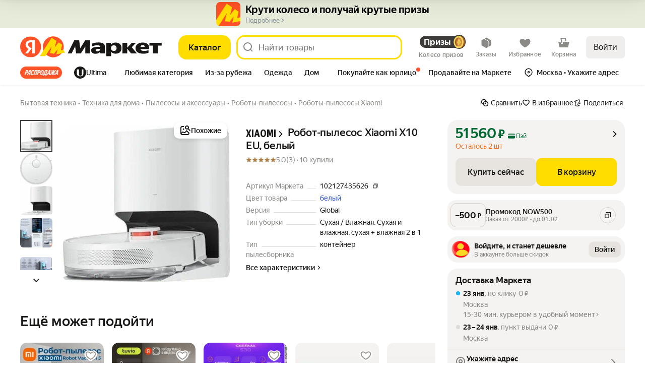

--- FILE ---
content_type: application/javascript; charset=utf-8
request_url: https://yastatic.net/s3/market-b2c-static-production/white-desktop/browser-light/browser-light.browser.card_KMLoginAgitation.48ee55a.js
body_size: -51
content:
(window.webpackJsonp=window.webpackJsonp||[]).push([[378],{8001:(function(e,i,n){"use strict";n.r(i);var t=n(9854),a=n(8002),c=n.n(a);i.default=t.Widget.describe({name:"@card/KMLoginAgitation",view:null,controller:c.a,directives:{static:!0},meta:{team:"card"}})}),8002:(function(e,i){})}]);

--- FILE ---
content_type: application/javascript; charset=utf-8
request_url: https://yastatic.net/s3/market-b2c-static-production/white-desktop/browser-light/browser-light.browser.ProductPageEmptyOfferWithSearch.08f1adf.js
body_size: 21416
content:
_require(["react","baseError","client_routes"],(function(){(window.webpackJsonp=window.webpackJsonp||[]).push([[304],{10050:(function(e,t,n){"use strict";var r=n(9854),i=n(1849),o=n.n(i),a=n(1670),c=n.n(a),u=n(1564),s=n.n(u),l=n(1529),d=n.n(l),f=n(1674),b=n.n(f),E=n(1540),_=n.n(E),m=n(1850),p=n.n(m),h=n(1851),S=n(1852),v=n.n(S),O=p.a.bind(v.a),I="Инструменты разработчика и QR-код с UID и днём. Про QR ищите в Аркадии: devtools-decoder",T=(function(e){function t(){for(var n,r=arguments.length,i=Array(r),o=0;o<r;o++)i[o]=arguments[o];return n=e.call.apply(e,[this].concat(i))||this,b()(s()(n),"state",{isOpen:!1,touchstartX:0,touchendX:0}),b()(s()(n),"onTouchStart",(function(e){var t=e.changedTouches[0].clientX;n.setState({touchstartX:t})})),b()(s()(n),"onTouchEnd",(function(e){var t=e.changedTouches[0].clientX;n.setState({touchendX:t},n.handleGesture)})),b()(s()(n),"handleGesture",(function(){var e=n.state,r=e.touchstartX,i=e.touchendX,o=Math.abs(r-i),a=.2*t.WINDOW_WIDTH;o>.1*t.WINDOW_WIDTH&&(r<a||i<a)&&n.setIsOpen(r<i)})),b()(s()(n),"toggleExtended",(function(){n.setIsOpen(!n.state.isOpen)})),b()(s()(n),"setIsOpen",(function(e){n.setState({isOpen:e}),e?sessionStorage.setItem(h.a,"true"):sessionStorage.setItem(h.a,"false")})),n}d()(t,e);var n=t.prototype;return n.render=(function(){var e=this.state.isOpen,t=this.props,n=t.enabledSlots,i=t.qrRawData,o=t.prData,a="https://barcode.yandex.net/qrcode/"+encodeURIComponent(i)+".svg",c=null;return o&&(c=o.link?_.a.createElement("a",{href:o.link,className:O("envValidator",o.styled),target:"_blank",rel:"noreferrer"},o.text):_.a.createElement("div",{className:O("envValidator",o.styled)},o.text)),_.a.createElement("div",{className:O({root:!0,isOpen:e,fixed:!0},"DevToolsLoader")},_.a.createElement("div",{className:v.a.buttons},n.map((function(e){return _.a.createElement("div",{key:e,className:v.a.slot},_.a.createElement(r.Slot,{name:e}))}))),_.a.createElement("button",{className:v.a.toggler,"aria-expanded":e,"aria-haspopup":"menu",title:I,"aria-label":I,onClick:this.toggleExtended},_.a.createElement("img",{src:a,alt:"",height:"25"})),c)}),n.componentDidMount=(function(){if(t.WINDOW_WIDTH<768){var e,n;e=this.onTouchStart,n=this.onTouchEnd,document.addEventListener("touchstart",e),document.addEventListener("touchend",n)}t.closeDevToolsByDefault()}),n.componentWillUnmount=(function(){if(t.WINDOW_WIDTH<768){var e,n;e=this.onTouchStart,n=this.onTouchEnd,document.removeEventListener("touchstart",e),document.removeEventListener("touchend",n)}}),c()(t,null,[{key:"WINDOW_WIDTH",get:(function(){return window.innerWidth})},{key:"isOpen",get:(function(){return"true"===sessionStorage.getItem(h.a)})}]),t})(E.Component);b()(T,"closeDevToolsByDefault",(function(){var e=sessionStorage.getItem(h.a);"true"!==e&&"false"!==e&&sessionStorage.setItem(h.a,"false")}));var R=Object(r.connect)((function(e){return e}))(T);t.a=r.Widget.describe({name:"@marketfront/DevToolsLoader",dependencies:{dynWidgets:{"@yandex-market/apiary-dev-tools/src/Exps":(function(){return Promise.all([n.e(0),n.e(18),n.e(42),n.e(47),n.e(100),n.e(951),n.e(1),n.e(2),n.e(3),n.e(5),n.e(7),n.e(16),n.e(17),n.e(19),n.e(33),n.e(36),n.e(39),n.e(77),n.e(132),n.e(271)]).then(n.bind(null,9735))}),"@yandex-market/apiary-dev-tools/src/Agitations":(function(){return Promise.all([n.e(0),n.e(18),n.e(42),n.e(47),n.e(100),n.e(951),n.e(1),n.e(2),n.e(3),n.e(5),n.e(7),n.e(16),n.e(17),n.e(19),n.e(33),n.e(36),n.e(39),n.e(77),n.e(132),n.e(271)]).then(n.bind(null,9919))}),"@yandex-market/apiary-dev-tools/src/SwitchTemplator":(function(){return Promise.all([n.e(0),n.e(18),n.e(42),n.e(47),n.e(100),n.e(951),n.e(1),n.e(2),n.e(3),n.e(5),n.e(7),n.e(16),n.e(17),n.e(19),n.e(33),n.e(36),n.e(39),n.e(77),n.e(132),n.e(271)]).then(n.bind(null,9920))}),"@yandex-market/apiary-dev-tools/src/QATool":(function(){return Promise.all([n.e(0),n.e(18),n.e(42),n.e(47),n.e(100),n.e(951),n.e(1),n.e(2),n.e(3),n.e(5),n.e(7),n.e(16),n.e(17),n.e(19),n.e(33),n.e(36),n.e(39),n.e(77),n.e(132),n.e(271)]).then(n.bind(null,9687))}),"@yandex-market/apiary-dev-tools/src/Plasticine":(function(){return Promise.all([n.e(0),n.e(18),n.e(42),n.e(47),n.e(100),n.e(951),n.e(1),n.e(2),n.e(3),n.e(5),n.e(7),n.e(16),n.e(17),n.e(19),n.e(33),n.e(36),n.e(39),n.e(77),n.e(132),n.e(271)]).then(n.bind(null,9784))}),"@yandex-market/apiary-dev-tools/src/CartSharer":(function(){return Promise.all([n.e(0),n.e(18),n.e(42),n.e(47),n.e(100),n.e(951),n.e(1),n.e(2),n.e(3),n.e(5),n.e(7),n.e(16),n.e(17),n.e(19),n.e(33),n.e(36),n.e(39),n.e(77),n.e(132),n.e(271)]).then(n.bind(null,9759))}),"@yandex-market/apiary-dev-tools/src/ClientTracesInterface":(function(){return Promise.all([n.e(0),n.e(18),n.e(42),n.e(47),n.e(100),n.e(951),n.e(1),n.e(2),n.e(3),n.e(5),n.e(7),n.e(16),n.e(17),n.e(19),n.e(33),n.e(36),n.e(39),n.e(77),n.e(132),n.e(271)]).then(n.bind(null,9823))}),"@yandex-market/apiary-dev-tools/src/ServerTrace":(function(){return Promise.all([n.e(0),n.e(18),n.e(42),n.e(47),n.e(100),n.e(951),n.e(1),n.e(2),n.e(3),n.e(5),n.e(7),n.e(16),n.e(17),n.e(19),n.e(33),n.e(36),n.e(39),n.e(77),n.e(132),n.e(271)]).then(n.bind(null,10368))}),"@yandex-market/apiary-dev-tools/src/Zones":(function(){return Promise.all([n.e(0),n.e(18),n.e(42),n.e(47),n.e(100),n.e(951),n.e(1),n.e(2),n.e(3),n.e(5),n.e(7),n.e(16),n.e(17),n.e(19),n.e(33),n.e(36),n.e(39),n.e(77),n.e(132),n.e(271)]).then(n.bind(null,10369))}),"@yandex-market/apiary-dev-tools/src/CmsEditor":(function(){return Promise.all([n.e(0),n.e(18),n.e(42),n.e(47),n.e(100),n.e(951),n.e(1),n.e(2),n.e(3),n.e(5),n.e(7),n.e(16),n.e(17),n.e(19),n.e(33),n.e(36),n.e(39),n.e(77),n.e(132),n.e(271)]).then(n.bind(null,10370))}),"@yandex-market/apiary-dev-tools/src/Beetle":(function(){return Promise.all([n.e(0),n.e(18),n.e(42),n.e(47),n.e(100),n.e(951),n.e(1),n.e(2),n.e(3),n.e(5),n.e(7),n.e(16),n.e(17),n.e(19),n.e(33),n.e(36),n.e(39),n.e(77),n.e(132),n.e(271)]).then(n.bind(null,10371))}),"@yandex-market/apiary-dev-tools/src/DebugInfoInterface":(function(){return Promise.all([n.e(0),n.e(18),n.e(42),n.e(47),n.e(100),n.e(951),n.e(1),n.e(2),n.e(3),n.e(5),n.e(7),n.e(16),n.e(17),n.e(19),n.e(33),n.e(36),n.e(39),n.e(77),n.e(132),n.e(271)]).then(n.bind(null,10372))}),"@yandex-market/apiary-dev-tools/src/ApiaryInspector":(function(){return Promise.all([n.e(0),n.e(18),n.e(42),n.e(47),n.e(100),n.e(951),n.e(1),n.e(2),n.e(3),n.e(5),n.e(7),n.e(16),n.e(17),n.e(19),n.e(33),n.e(36),n.e(39),n.e(77),n.e(132),n.e(271)]).then(n.bind(null,9672))}),"@yandex-market/apiary-dev-tools/src/Integration":(function(){return Promise.all([n.e(0),n.e(18),n.e(42),n.e(47),n.e(100),n.e(951),n.e(1),n.e(2),n.e(3),n.e(5),n.e(7),n.e(16),n.e(17),n.e(19),n.e(33),n.e(36),n.e(39),n.e(77),n.e(132),n.e(271)]).then(n.bind(null,9664))}),"@yandex-market/apiary-dev-tools/src/EnvConfigSharing":(function(){return Promise.all([n.e(0),n.e(1),n.e(5),n.e(569)]).then(n.bind(null,9633))}),"@yandex-market/baobab/DevTool":(function(){return Promise.all([n.e(0),n.e(18),n.e(42),n.e(47),n.e(100),n.e(951),n.e(1),n.e(2),n.e(3),n.e(5),n.e(7),n.e(16),n.e(17),n.e(19),n.e(33),n.e(36),n.e(39),n.e(77),n.e(132),n.e(271)]).then(n.bind(null,9607))}),"@marketfront/WalterDevTool":(function(){return Promise.all([n.e(0),n.e(18),n.e(42),n.e(47),n.e(100),n.e(951),n.e(1),n.e(2),n.e(3),n.e(5),n.e(7),n.e(16),n.e(17),n.e(19),n.e(33),n.e(36),n.e(39),n.e(77),n.e(132),n.e(271)]).then(n.bind(null,10373))}),"@marketfront/AdvertisingDevTool":(function(){return Promise.all([n.e(0),n.e(18),n.e(42),n.e(47),n.e(100),n.e(951),n.e(1),n.e(2),n.e(3),n.e(5),n.e(7),n.e(16),n.e(17),n.e(19),n.e(33),n.e(36),n.e(39),n.e(77),n.e(132),n.e(271)]).then(n.bind(null,9721))}),"@marketfront/DesignSystemDevTool":(function(){return Promise.all([n.e(0),n.e(18),n.e(42),n.e(47),n.e(100),n.e(951),n.e(1),n.e(2),n.e(3),n.e(5),n.e(7),n.e(16),n.e(17),n.e(19),n.e(33),n.e(36),n.e(39),n.e(77),n.e(132),n.e(271)]).then(n.bind(null,10179))}),"@marketfront/ReplaceResource":(function(){return Promise.all([n.e(0),n.e(18),n.e(42),n.e(47),n.e(100),n.e(951),n.e(1),n.e(2),n.e(3),n.e(5),n.e(7),n.e(16),n.e(17),n.e(19),n.e(33),n.e(36),n.e(39),n.e(77),n.e(132),n.e(271)]).then(n.bind(null,9760))}),"@velocity/DevTool":(function(){return Promise.all([n.e(0),n.e(18),n.e(42),n.e(47),n.e(100),n.e(951),n.e(1),n.e(2),n.e(3),n.e(5),n.e(7),n.e(16),n.e(17),n.e(19),n.e(33),n.e(36),n.e(39),n.e(77),n.e(132),n.e(271)]).then(n.bind(null,9824))}),"@marketfront/YaGptSearchDevTool":(function(){return Promise.all([n.e(0),n.e(18),n.e(42),n.e(47),n.e(100),n.e(951),n.e(1),n.e(2),n.e(3),n.e(5),n.e(7),n.e(16),n.e(17),n.e(19),n.e(33),n.e(36),n.e(39),n.e(77),n.e(132),n.e(271)]).then(n.bind(null,9991))}),"@promo/PromoLandingValidation":(function(){return Promise.all([n.e(0),n.e(18),n.e(42),n.e(47),n.e(100),n.e(951),n.e(1),n.e(2),n.e(3),n.e(5),n.e(7),n.e(16),n.e(17),n.e(19),n.e(33),n.e(36),n.e(39),n.e(77),n.e(132),n.e(271)]).then(n.bind(null,10180))}),"@i18n/I18nErrorsDevTool":(function(){return Promise.all([n.e(0),n.e(18),n.e(42),n.e(47),n.e(100),n.e(951),n.e(1),n.e(2),n.e(3),n.e(5),n.e(7),n.e(16),n.e(17),n.e(19),n.e(33),n.e(36),n.e(39),n.e(77),n.e(132),n.e(271)]).then(n.bind(null,10091))})}},controller:o.a,view:R,directives:{dynamicCSSHoisting:!1},meta:{team:"core"}})}),10157:(function(e,t,n){"use strict";n.d(t,"a",(function(){return v}));var r=n(1674),i=n.n(r),o=n(1536),a=n(1527),c=n.n(a),u=(function(e,t,n){var r={id:e.id,name:e.name,attrs:e.attrs,parent:null!=t?t:null,child:null,next:null};return e.children&&(r.child=s(e.children,r)),n&&(r.next=s(n,r)),r}),s=(function(e,t){return e.length>0?u(e[0],t,e.slice(1)):null}),l=function e(t){var n=t.child?[].concat(e(t.child)):[],r={id:t.id,name:t.name,attrs:t.attrs,children:n};return t.next?[r].concat(e(t.next)):[r]};function d(e,t){var n="undefined"!=typeof Symbol&&e[Symbol.iterator]||e["@@iterator"];if(n)return(n=n.call(e)).next.bind(n);if(Array.isArray(e)||(n=(function(e,t){if(e){if("string"==typeof e)return f(e,t);var n=Object.prototype.toString.call(e).slice(8,-1);if("Object"===n&&e.constructor&&(n=e.constructor.name),"Map"===n||"Set"===n)return Array.from(e);if("Arguments"===n||/^(?:Ui|I)nt(?:8|16|32)(?:Clamped)?Array$/.test(n))return f(e,t)}})(e))||t&&e&&"number"==typeof e.length){n&&(e=n);var r=0;return (function(){return r>=e.length?{done:!0}:{done:!1,value:e[r++]}})}throw TypeError("Invalid attempt to iterate non-iterable instance.\nIn order to be iterable, non-array objects must have a [Symbol.iterator]() method.")}function f(e,t){(null==t||t>e.length)&&(t=e.length);for(var n=0,r=Array(t);n<t;n++)r[n]=e[n];return r}var b=(function(e){var t=e.find((function(e){return"show"===e.event}));if(null!=t&&t.tree)return e.forEach((function(e){if("append"===e.event&&e.tree.children){var n,r;if(null!=(n=e.tree.attrs)&&n["parent-id"]){var i,o=e.tree.attrs["parent-id"],a=_(t.tree,o);a&&(a.children=(i=a.children||[]).concat.apply(i,e.tree.children))}else null!=(r=e.tree.attrs)&&r["after-node-id"]&&m(t.tree,e.tree.attrs["after-node-id"],e.tree.children)}})),t.tree}),E=(function(e,t){var n,r;if(null!=(n=t.attrs)&&n["parent-id"]){var i,o=_(e,t.attrs["parent-id"]);o&&(o.children=(i=o.children||[]).concat.apply(i,t.children))}else null!=(r=t.attrs)&&r["after-node-id"]&&m(e,t.attrs["after-node-id"],t.children);return e}),_=function e(t,n){if(t.id===n)return t;for(var r,i=t.children||[],o=d(i);!(r=o()).done;){var a=e(r.value,n);if(a)return a}},m=function e(t,n,r){for(var i,o=t.children||[],a=d(o);!(i=a()).done;){var c=i.value;if(e(c,n,r),c.id===n){var u=o.indexOf(c);t.children=o.slice(0,u+1).concat(r,o.slice(u+1))}}},p=(function(){function e(e){this.handlers=e,window.parent&&this.listen()}var t=e.prototype;return t.listen=(function(){var e=this;window.addEventListener("message",(function(t){"BaobabDevToolConnector.initFrame"===t.data.method&&(e.setRoot(u(t.data.rootNode)),e.setSchemas(t.data.schemas)),"BaobabDevToolConnector.logEventsWeb"===t.data.method&&e.logEventsFromWeb(t.data.events),"BaobabDevToolConnector.setSchemas"===t.data.method&&e.setSchemas(t.data.schemas)})),window.parent.postMessage("BaobabDevToolConnector.listen","*")}),t.logEvents=(function(e){var t=this;e.forEach((function(e){switch(e.event){case"show":t.handlers.onShowTree([u(e.tree)]);break;case"append":t.handlers.onAppend(e.tree.children.map((function(e){return u(e)})));break;case"click":case"tech":t.handlers.onAction(c()({},e,{nodeId:e.id,eventId:e["event-id"]||"no-event-id"}));break;default:console.warn("Unexpected baobab event type")}}));var n=b(e);this.setRoot(n?u(n):void 0)}),t.logEventsFromWeb=(function(e){var t=this;e.forEach((function(n){switch(n.event){case"show":t.handlers.onShowTree([u(n.tree)]);var r=b(e);t.setRoot(r?u(r):void 0);break;case"append":t.handlers.onAppend(n.tree.children.map((function(e){return u(e)})));var i=t.getSimpleRoot();if(i){var o=E(i,n.tree);t.setRoot(o?u(o):void 0)}break;case"click":case"tech":t.handlers.onAction(c()({},n,{nodeId:n.id,eventId:n["event-id"]||"no-event-id"}));break;default:console.warn("Unexpected baobab event type")}}))}),t.setSchemasRevision=(function(e){var t;this.schemasRevision=e,null==(t=this.onChangeSchemasRevision)||t.call(this,e)}),t.setRoot=(function(e){var t;this.root=e,null==(t=this.onChangeRoot)||t.call(this,e)}),t.setSchemas=(function(e){var t;this.schemas=e,null==(t=this.onChangeSchemas)||t.call(this,e)}),t.getRoot=(function(){return this.root}),t.getSimpleRoot=(function(){return this.root?l(this.root)[0]:null}),t.getNode=(function(e){if(this.root)return (function e(t,n){if(n.id===t)return n;var r=n.child?e(t,n.child):void 0;if(r)return r;var i=n.next?e(t,n.next):void 0;if(i)return i})(e,this.root)}),e})(),h=n(1808);function S(e,t){(null==t||t>e.length)&&(t=e.length);for(var n=0,r=Array(t);n<t;n++)r[n]=e[n];return r}var v=(function(){function e(){}return e.start=(function(e){var t=this.createHandlers();e?window.baobabDevToolConnector=new p(t):(o.Baobab.sync&&(o.Baobab.sync.on("showTree",t.onShowTree),o.Baobab.sync.on("append",t.onAppend),o.Baobab.sync.on("showNode",t.onShowNode),o.Baobab.sync.on("hideNode",t.onHideNode),o.Baobab.sync.on("action",t.onAction)),o.Baobab.builder&&(o.Baobab.builder.on("restored",t.onRestored),o.Baobab.builder.on("restoredFromServer",t.onRestoredFromServer)))}),e.createHandlers=(function(){return{onShowTree:e.createNodesHandler((function(t,n){e.logEventFor(t.id,{event:"create",initiator:n}),t.parent||(e.root=t)})),onAppend:e.createNodesHandler((function(t,n){e.logEventFor(t.id,{event:"append",initiator:n})})),onShowNode:e.createNodeHandler((function(t,n){e.logEventFor(t.id,{event:"show",initiator:n}),e.hiddenNodes.delete(t.id)}),{subtree:!1}),onHideNode:e.createNodeHandler((function(t,n){e.logEventFor(t.id,{event:"hide",initiator:n}),e.hiddenNodes.add(t.id)})),onAction:(function(t){var n=t.nodeId,r=t.event,i=t.type,o=t.eventId;e.logEventFor(n,{id:o,event:r,type:i,initiator:n})}),onRestored:e.createNodeHandler((function(t,n){e.logEventFor(t.id,{event:"restored",initiator:n})})),onRestoredFromServer:e.createNodeHandler((function(t,n){e.logEventFor(t.id,{event:"restoredFromServer",initiator:n}),t.parent||(e.root=t)}))}}),e})();i()(v,"eventsById",new Map),i()(v,"hiddenNodes",new Set),i()(v,"revision",0),i()(v,"createNodesHandler",(function(e,t){return (function(n){for(var r,i=(t||{}).subtree,o=void 0===i||i,a=(function(e,t){var n="undefined"!=typeof Symbol&&e[Symbol.iterator]||e["@@iterator"];if(n)return(n=n.call(e)).next.bind(n);if(Array.isArray(e)||(n=(function(e,t){if(e){if("string"==typeof e)return S(e,t);var n=Object.prototype.toString.call(e).slice(8,-1);if("Object"===n&&e.constructor&&(n=e.constructor.name),"Map"===n||"Set"===n)return Array.from(e);if("Arguments"===n||/^(?:Ui|I)nt(?:8|16|32)(?:Clamped)?Array$/.test(n))return S(e,t)}})(e))){n&&(e=n);var r=0;return (function(){return r>=e.length?{done:!0}:{done:!1,value:e[r++]}})}throw TypeError("Invalid attempt to iterate non-iterable instance.\nIn order to be iterable, non-array objects must have a [Symbol.iterator]() method.")})(n);!(r=a()).done;)!(function(){var t=r.value,n=t.id;o?Object(h.a)(t,(function(t){return e(t,n)})):e(t,n)})();v.scheduleNotify()})})),i()(v,"createNodeHandler",(function(e,t){return (function(n){var r=(t||{}).subtree,i=n.id;void 0===r||r?Object(h.a)(n,(function(t){return e(t,i)})):e(n,i),v.scheduleNotify()})})),i()(v,"logEventFor",(function(e,t){var n;v&&(v.eventsById.has(e)||v.eventsById.set(e,[]),null==(n=v.eventsById.get(e))||n.push(t))})),i()(v,"scheduleNotify",(function(){v.notifyTimerId||(v.notifyTimerId=setTimeout((function(){v.notifyTimerId=void 0,v.revision++,v.callback&&v.callback(v.revision)}),1e3))})),i()(v,"registerNotifyCallback",(function(e){v.callback=e})),i()(v,"unregisterNotifyCallback",(function(){v.callback=void 0}))}),10498:(function(e,t,n){"use strict";n.r(t);var r=n(9854),i=n(1848),o=n.n(i),a=n(10050),c=n(1853),u={dynWidgets:{"@marketfront/Header":(function(){return Promise.all([n.e(62),n.e(3),n.e(550)]).then(n.bind(null,9959))}),"@marketfront/SinsHeader":(function(){return Promise.all([n.e(0),n.e(50),n.e(248),n.e(1),n.e(2),n.e(4),n.e(7),n.e(16),n.e(29),n.e(46),n.e(70),n.e(84),n.e(113),n.e(122),n.e(151),n.e(237),n.e(894)]).then(n.bind(null,9775))}),"@light/IntegrationCore":(function(){return Promise.all([n.e(0),n.e(81),n.e(88),n.e(155),n.e(968),n.e(1),n.e(599)]).then(n.t.bind(null,5987,7))}),"@marketfront/SkipToContent":(function(){return Promise.all([n.e(0),n.e(564)]).then(n.bind(null,9957))}),"@marketfront/Notification":(function(){return Promise.all([n.e(0),n.e(1),n.e(3),n.e(558)]).then(n.bind(null,9960))}),"@i18n/I18nErrorNotification":(function(){return Promise.all([n.e(0),n.e(2),n.e(592)]).then(n.bind(null,9778))}),"@light/Drawer":(function(){return n.e(272).then(n.bind(null,6180))}),"@light/Popup":(function(){return Promise.all([n.e(0),n.e(1),n.e(8),n.e(23),n.e(25),n.e(538)]).then(n.bind(null,9682))}),"@velocity/BFCache":(function(){return Promise.all([n.e(1),n.e(945)]).then(n.bind(null,10295))}),"@address/DeliveryPointPopupManager":(function(){return Promise.all([n.e(0),n.e(1),n.e(2),n.e(16),n.e(17),n.e(31),n.e(32),n.e(133),n.e(345)]).then(n.bind(null,9638))}),"@marketfront/PopupManager":(function(){return Promise.all([n.e(0),n.e(561)]).then(n.bind(null,10142))}),"@marketfront/OnboardingManager":(function(){return Promise.all([n.e(0),n.e(81),n.e(88),n.e(101),n.e(969),n.e(1),n.e(4),n.e(8),n.e(23),n.e(39),n.e(110),n.e(605)]).then(n.bind(null,9626))}),"@marketfront/OnboardingQueueManager":(function(){return n.e(606).then(n.bind(null,10054))}),"@marketfront/MyChatsPreloader":(function(){return n.e(944).then(n.bind(null,10143))}),"@marketfront/CaptchaService":(function(){return Promise.all([n.e(1),n.e(544)]).then(n.bind(null,10296))}),"@marketfront/Footer":(function(){return n.e(548).then(n.bind(null,6209))}),"@card/FavouriteCategoryChoice":(function(){return Promise.all([n.e(0),n.e(970),n.e(1),n.e(3),n.e(4),n.e(5),n.e(7),n.e(21),n.e(31),n.e(39),n.e(77),n.e(209),n.e(613)]).then(n.bind(null,9565))}),"@marketfront/UpgradePassportAccount":(function(){return Promise.all([n.e(0),n.e(1),n.e(3),n.e(724)]).then(n.bind(null,10144))}),"@marketfront/AdmonTracker":(function(){return n.e(689).then(n.bind(null,10297))}),"@MarketNode/UXFeedback":(function(){return n.e(527).then(n.bind(null,10055))}),"@baobab/RootNodeRecoverer":(function(){return n.e(528).then(n.bind(null,10557))}),"@velocity/DeltaSender":(function(){return Promise.all([n.e(0),n.e(946)]).then(n.bind(null,9810))}),"@marketfront/Navbar":(function(){return Promise.all([n.e(0),n.e(1),n.e(2),n.e(3),n.e(16),n.e(17),n.e(56),n.e(177),n.e(705)]).then(n.bind(null,9857))}),"@marketfront/RecommendationsClientLog":(function(){return Promise.all([n.e(0),n.e(984),n.e(1),n.e(16),n.e(17),n.e(19),n.e(32),n.e(786)]).then(n.bind(null,10145))}),"@light/LoginAgitationEntry":(function(){return Promise.all([n.e(0),n.e(1),n.e(2),n.e(3),n.e(15),n.e(48),n.e(131),n.e(196),n.e(1089)]).then(n.bind(null,9961))}),"@card/EasyKMFactory":(function(){return n.e(367).then(n.bind(null,10298))}),"@light/Toaster":(function(){return Promise.all([n.e(0),n.e(540)]).then(n.bind(null,9858))}),"@marketfront/GoToAuthPopup":(function(){return Promise.all([n.e(0),n.e(18),n.e(1),n.e(2),n.e(3),n.e(15),n.e(26),n.e(29),n.e(195),n.e(196),n.e(512)]).then(n.bind(null,9715))}),"@marketfront/M2B/FastRegistrationPopup":(function(){return Promise.all([n.e(0),n.e(18),n.e(20),n.e(42),n.e(47),n.e(124),n.e(972),n.e(1),n.e(22),n.e(26),n.e(93),n.e(97),n.e(142),n.e(146),n.e(658)]).then(n.bind(null,9542))}),"@marketfront/M2B/ServiceableCompanyPopup":(function(){return Promise.all([n.e(0),n.e(18),n.e(20),n.e(973),n.e(1),n.e(22),n.e(26),n.e(93),n.e(665)]).then(n.bind(null,9649))}),"@marketfront/MadvHeaderPromoManager":(function(){return Promise.all([n.e(0),n.e(3),n.e(4),n.e(52),n.e(695)]).then(n.bind(null,10056))}),"@cart/CartOverflowPopup":(function(){return Promise.all([n.e(0),n.e(20),n.e(1),n.e(2),n.e(3),n.e(15),n.e(16),n.e(17),n.e(19),n.e(22),n.e(29),n.e(32),n.e(36),n.e(58),n.e(105),n.e(444)]).then(n.bind(null,9809))}),"@light/CartEventListener":(function(){return Promise.all([n.e(0),n.e(46),n.e(759)]).then(n.bind(null,10558))}),"@light/WishlistEventListener":(function(){return Promise.all([n.e(0),n.e(46),n.e(778)]).then(n.bind(null,10559))}),"@marketfront/InfoPopup":(function(){return Promise.all([n.e(0),n.e(20),n.e(2),n.e(4),n.e(22),n.e(28),n.e(30),n.e(37),n.e(44),n.e(72),n.e(205),n.e(578)]).then(n.bind(null,9658))}),"@fintech/FintechTechBaobabMetrika":(function(){return Promise.all([n.e(0),n.e(572)]).then(n.bind(null,9699))}),"@marketfront/MadvPopup":(function(){return Promise.all([n.e(0),n.e(1),n.e(2),n.e(5),n.e(7),n.e(39),n.e(43),n.e(52),n.e(59),n.e(64),n.e(696)]).then(n.bind(null,9903))}),"@mobile/PersPromo":(function(){return n.e(635).then(n.bind(null,10299))}),"@card/Price3ItemsPopup":(function(){return Promise.all([n.e(0),n.e(134),n.e(389)]).then(n.bind(null,9904))}),"@MarketNode/M2BHeaderLoyaltyPopup":(function(){return Promise.all([n.e(0),n.e(1),n.e(3),n.e(653)]).then(n.bind(null,9859))}),"@card/LavkaFreeDeliveryPopup":(function(){return Promise.all([n.e(0),n.e(134),n.e(380)]).then(n.bind(null,9905))}),"@MarketNode/CrossDomainTldHandler":(function(){return n.e(521).then(n.bind(null,10300))})},mapping:{DevToolsLoader:a.a,StaticVacuumCountersScript:c.a}};t.default=r.Widget.describe({name:"@marketfront/BaseMarketTemplate",directives:{static:!0,removeWrapper:!0},view:null,controller:o.a,dependencies:u,meta:{team:"core"}})}),10515:(function(e,t,n){"use strict";n.r(t);var r=n(9854),i=n(5855),o=n.n(i);t.default=r.Widget.describe({name:"@card/ProductPageEmptyOfferWithSearch",directives:{static:!0},dependencies:{dynWidgets:{"@search/InfinityLoader":(function(){return Promise.all([n.e(0),n.e(127),n.e(157),n.e(1),n.e(2),n.e(3),n.e(5),n.e(8),n.e(16),n.e(17),n.e(19),n.e(27),n.e(33),n.e(39),n.e(40),n.e(61),n.e(71),n.e(150),n.e(229),n.e(809)]).then(n.bind(null,10149))}),"@search/Filters":(function(){return Promise.all([n.e(0),n.e(18),n.e(156),n.e(985),n.e(1),n.e(2),n.e(3),n.e(5),n.e(7),n.e(8),n.e(16),n.e(17),n.e(19),n.e(26),n.e(27),n.e(33),n.e(39),n.e(40),n.e(61),n.e(807)]).then(n.bind(null,9805))}),"@search/SerpStatic":(function(){return n.e(813).then(n.bind(null,5212))}),"@card/ProductPageContent":(function(){return n.e(394).then(n.bind(null,7867))}),"@card/FatalErrorSmall":(function(){return Promise.all([n.e(0),n.e(1),n.e(2),n.e(4),n.e(15),n.e(56),n.e(370)]).then(n.bind(null,10307))}),"@light/EmptyOfferWidget":(function(){return n.e(433).then(n.bind(null,10565))}),"@card/EmptyCardSnippet":(function(){return n.e(369).then(n.bind(null,7871))}),"@card/Breadcrumbs":(function(){return n.e(356).then(n.bind(null,10566))}),"@card/KkmCarousel":(function(){return n.e(379).then(n.bind(null,10567))}),"@marketfront/VisibilityLoaderMarket":(function(){return Promise.all([n.e(0),n.e(1),n.e(8),n.e(23),n.e(25),n.e(570)]).then(n.bind(null,9954))}),"@card/RecommendationRollV2":(function(){return Promise.all([n.e(0),n.e(128),n.e(1),n.e(2),n.e(3),n.e(8),n.e(15),n.e(23),n.e(25),n.e(27),n.e(49),n.e(85),n.e(95),n.e(96),n.e(121),n.e(755)]).then(n.bind(null,10548))}),"@card/AdultWarningLoader":(function(){return n.e(353).then(n.bind(null,10308))}),"@card/NotificationTrigger":(function(){return n.e(384).then(n.bind(null,10309))}),"@card/AllPricesEntrypoint":(function(){return Promise.all([n.e(0),n.e(4),n.e(354)]).then(n.bind(null,9968))}),"@seo/SeoFooter":(function(){return Promise.all([n.e(0),n.e(1),n.e(3),n.e(21),n.e(865)]).then(n.bind(null,9861))})}},controller:o.a,view:null,meta:{team:"card"}})}),10583:(function(e,t,n){"use strict";n.d(t,"a",(function(){return o})),n.d(t,"b",(function(){return a}));var r=n(1763),i=n(1818),o=(function(){return"true"===Object(i.a)(r.a.BAOBAB_DEBUG)}),a=(function(e){Object(i.b)(r.a.BAOBAB_DEBUG,e.toString())})}),1540:(function(e,t){e.exports=React}),1545:(function(e,t){e.exports=ReactDOM}),1677:(function(e,t,n){"use strict";n.d(t,"a",(function(){return o}));var r=n(1674),i=n.n(r),o=(function(){function e(e){void 0===e&&(e="<unnamed>"),i()(this,"_listeners",[]),this.name=e}var t=e.prototype;return t.on=(function(e){this._listeners.push(e)}),t.off=(function(e){this._listeners=this._listeners.filter((function(t){return t!==e}))}),t.emit=(function(e){this._listeners.forEach((function(t){return t(e)}))}),t.clear=(function(){this._listeners.length=0}),e})()}),1734:(function(e,t){}),1744:(function(e,t){}),1745:(function(e,t){}),1746:(function(e,t,n){"use strict";var r=n(9854),i=n(1747),o=n.n(i);t.a=r.Widget.describe({name:"@marketfront/YandexMetrika",directives:{static:!0,removeWrapper:!0},controller:o.a,view:null,meta:{team:"core"}})}),1747:(function(e,t){}),1748:(function(e,t,n){"use strict";n.r(t);var r=n(9854),i=n(1749),o=n.n(i);t.default=r.Widget.describe({name:"@light/LightClickDaemon",directives:{static:!0,removeWrapper:!0},controller:o.a,view:null,meta:{team:"cart"}})}),1749:(function(e,t){}),1750:(function(e,t){}),1751:(function(e,t){}),1752:(function(e,t){}),1753:(function(e,t,n){"use strict";n.d(t,"a",(function(){return l}));var r=n(1527),i=n.n(r),o=n(1724),a=n.n(o),c=n(1540),u=n.n(c),s=["children"],l=(function(e){var t=e.children,n=a()(e,s);return u.a.createElement("script",i()({type:"text/javascript",dangerouslySetInnerHTML:{__html:t}},n))})}),1759:(function(e,t){}),1760:(function(e,t,n){"use strict";var r=this&&this.__createBinding||(Object.create?(function(e,t,n,r){void 0===r&&(r=n);var i=Object.getOwnPropertyDescriptor(t,n);(!i||("get"in i?!t.__esModule:i.writable||i.configurable))&&(i={enumerable:!0,get:(function(){return t[n]})}),Object.defineProperty(e,r,i)}):function(e,t,n,r){void 0===r&&(r=n),e[r]=t[n]}),i=this&&this.__setModuleDefault||(Object.create?(function(e,t){Object.defineProperty(e,"default",{enumerable:!0,value:t})}):function(e,t){e.default=t}),o=this&&this.__importStar||(function(e){if(e&&e.__esModule)return e;var t={};if(null!=e)for(var n in e)"default"!==n&&Object.prototype.hasOwnProperty.call(e,n)&&r(t,e,n);return i(t,e),t}),a=this&&this.__importDefault||(function(e){return e&&e.__esModule?e:{default:e}});Object.defineProperty(t,"__esModule",{value:!0}),t.parseStringifiedCookie=t.buildCookieName=t.removeCookie=t.setCookie=t.getCookie=void 0;var c=a(n(1761)),u=o(n(1528));t.getCookie=(function(e){return c.default.get(e)}),t.setCookie=(function(e,t,n){c.default.set(e,t,n)}),t.removeCookie=(function(e,t){return c.default.remove(e,t)}),t.buildCookieName=(function(e,t){return e+"-"+t}),t.parseStringifiedCookie=(function(e){var n=(0,t.getCookie)(e);if(!n)return{};try{var r=JSON.parse(n);return"[object Object]"===Object.prototype.toString.call(r)?r:{}}catch(e){return u.error("Invalid JSON cookie parsing"),{}}})}),1762:(function(e,t,n){"use strict";var r=n(1763),i=n(1764);t.a={IS_SHOWED_INTRODUCTION:"intro",IS_SHOWED_INTRODUCTION_DEPRECATED:"is_showed_popup",IS_SHOWED_ENTRY_POINT:"entrypoint",AVAILABLE_DELIVERY:"available-delivery",REGION_CHANGED:"regionChanged",SUBSCRIPTION:"subscription",FIRST_REGION_INIT:"first_region_init",ADULT:"adult",UNAUTHORIZED_ORDERS:"unauthorized-orders",POF:"pof",CPA_POF:"cpa-pof",SHOWED_BERU_PLUS_HINT:"bp-hint-showed",IGNORE_ORDERS:"order-widget-ignore",IGNORE_FOR_ONE_DAY_ORDERS:"order-widget-ignore-for-one-day",SMART_BANNER_SHOWED:"smrtbnr",SMART_BANNER2_CLOSED:"smrtbnr2",FULL_SCREEN_APP_DISTRIBUTION_POPUP_SHOWN:"flscrnappdstps",PROMO_CODE_BANNER_BUTTON_CLICKED:"promo_code_banner_button_clicked",REGION_DROPDOWN_SHOWED:"region_dropdown_showed",WEB_PLATFORM:"web-platform",WEB_PLATFORM_SUPPORT_FEATURES:"web-platform-support-features",LAST_LOADED_PAGE_ID:"last-loaded-page-id",SAVED_FILTERS:"saved_filters",SEARCH_PAGE_SHOW_FULL_POPUP:"show-full-pricedrop-popup",GDPR:"gdpr",EXP_FLAGS:"exp_flags",ABT_DISABLE:"no-tests",ABT_FORCE_EXP:"yexp",FORCE_AT_EXP:"forceAutotestExp",AT_ENDPOINTS_SETTINGS:"at_endpoints_settings",PURCHASE_REFERRER:"purchase-referrer",PURCHASE_RETURN_PATH:"purchase-return-path",TPL_CONTACTLESS_DELIVERY_NOTIFIED:"tpl-cdn",LEFT_PART_SERVER_REQUEST_ID:"server_request_id_",SPVUID_LEFT_PART:"spvuid_",SPVUID_EXPIRED_PART:"_expired:",MARKET_BRANDED_PICKUP:"mpick",LKOB_COOKIE:"lkOb",HIDE_DISTRIBUTION_BANNER:"dist_hide",FORCE_AUTOTEST_SHOW_DISTRIBUTION_BANNERS:"FASDB",YANDEX_MESSENGER_ENV:"msg_env",CURRENT_REGION_COOKIE_NAME:"currentRegionId",MARKET_CPA:"market_cpa",SETTINGS:"yandexmarket",CASHBACK_ONBOARDING:"cashback_onboarding",SUPPRESS_ORDER_NOTIFICATIONS:"suppress_order_notifications",YANDEX_HELP:"yandex_help",SRC_POF:"src-pof",ICOOKIE:"x-yandex-src-icookie",WPRID:"src-wprid",UTM_SOURCE_SERVICE:"src-utm-source-service",BAOBAB_EVENT_ID:"src-baobab-event-id",DCM_COOKIE:"dcm",APPMARKET_WEBVIEW:i.n.APPMARKET_WEBVIEW,APPMARKETVERSION_WEBVIEW:i.n.APPMARKETVERSION_WEBVIEW,FORCED_EXP_FLAG:"fExpF",POKUPKI_ONBOARDING_POPUP_DISABLED:"pOnbPopD",POLL_COOKIE:"ugcp",AVAILABILITY_OF_PARTNER_PROGRAM_POPUP_WAS_SHOWED:"availability_of_partner_program_popup_was_showed",MOVED_TO_BUY_FOR_BUSINESS:"moved_to_buy_for_business",IGNORED_ORDER_EDIT_REQUEST_IDS:"ignored_order_edit_request_ids",DELIVERY_CUSTOMIZERS_SAVED_VALUES:"dcsv",TIRE_SEARCH_HISTORY:"tires-history",VIEWTYPE:"viewtype",HARD_CPA_ONLY_ENABLED:"hard-cpa-only-enabled",YA_PLUS_MONTH_TRIAL_TOOLTIP_SHOWN:"ya_plus_month_trial_tooltip_shown",USER_UNCHECKED_CART_ITEM_IDS:"user_unchecked_cart_item_ids",SEEN_FASHION_ONBOARDING_POPUP:"seen_fashion_onboarding_popup",SEEN_FASHION_PARTIAL_CHECKOUT:"seen_fashion_partial_checkout",YP:"yp",HIDE_DISTRIBUTION_IN_CUT_PREFIX:"distb",YANDEX_GID:"yandex_gid",YANDEX_GID_UNTRUSTED_COOKIE:"ygu",SEEN_OFFER_SERVICES_ONBOARDING_TOOLTIP:"seen_offer_services_onboarding_tooltip",PICKUP_SEGMENT_FLAG:"pickup_segment_flag",CASHBACK_FOR_ALL_BULLET_HIDDEN:"c4a_b_h",REPORT_HINT:"report_hint",FORCE_REPORT_HINT:"force_report_hint",PERKS_USER:"perks_user",YANDEXUID:"yandexuid",SUGGEST_LOGIN_POPUP_SHOWN:"slp_shown",SUGGEST_LOGIN_POPUP_CLOSE_COUNTER:"slp_close_counter",LOGIN_AGITATION_SHOWN:"lg_ag_sh",UPGRADE_PASSPORT_ACCOUNT_COMPLETED:"upa_completed",UPGRADE_PASSPORT_ACCOUNT_SKIPPED:"upa_skipped",ONBOARDINGS_QUEUE_LAST_SHOWN_DATE:"oq_last_shown_date",ONBOARDINGS_QUEUE_SHOWN_ONBOARDINGS:"oq_shown_onboardings",PAYING_ORDER:"paying_order",PLASTICINE_MODE:"plst_mode",PLASTICINE_PATCHES:"plst_patches",KADAVR_SESSION_ID:"kadavr_session_id",TEST_RUN_ID:"hermione-test-launch-id",PRESAVED_CHECKOUT_PARAMS:"presaved_checkout_params",INTEGRATION_TYPE:"integrationType",INTEGRATION_MOCK:"integrationMock",IS_HIGHLIGHT_CS:"isHLCS",IS_HIGHLIGHT_HEADER_THEME:"isHLHT",IS_SHOW_EA_DEBUG_INFO:"isSEADI",IS_SHOW_RECOM_DEBUG_INFO_CS:"isShowRecomDebugInfoCS",RETAIL_CART_REQUESTED_RECENTLY:"rcrr",PDA_REDIR:"pda-redir",ON_DEMAND_BANNER:"on_demand_banner",SEMA_SESSION:"sema_session",FORTUNE_WHEEL_DAILY_REWARDS_OPEN_DATE:"fwdrod",FAVOURITE_CATEGORY_SUGGEST_POPUP_HIDE_DATE:"fc_sp_hd",FOMO_POPUP_HIDDEN:"fomo_h",KM_LIVE_STREAM_BANNER_HIDDEN:"km_live_h",WEB_FINGERPRINT:"wf",KIYKI:"KIykI",PROFILE_NOTIFICATIONS:"profileNotifications",LINK_FIXER_PREVIOUS_URL:"lf_prev_url",FORCE_AGITATION_TYPE:"force_agitation_type",PRICE_3ITEMS_POPUP:"p3iP",TAXI_SESSION_MADV_CAROUSEL:"taxi_session_madv_carousel",WALTER_DEV_TOOL_DEBUG:"wdtd",WALTER_DEV_TOOL_SIMPLE_DEBUG:"wdtsd",ORDER_ON_DEMAND_AVAILABILITY_ONBOARDING:"on_demand_availability",FREE_LAVKA_DELIVERY_POPUP:"fldp",IS_HIGHLIGHT_VEZDEHOD:"isHLVezdehod",FORCE_BAOBAB_LOGGER:r.a.FORCE_BAOBAB_LOGGER}}),1763:(function(e,t,n){"use strict";t.a={SEMA_SESSION:"sema_session",BAOBAB_DEBUG:"baobab_debug",TEST_RUN_ID:"hermione-test-launch-id",WEBVIEW_UUID_COOKIE_NAME:"uuid",FORCE_BAOBAB_LOGGER:"forceBaobabLogger"}}),1764:(function(e,t,n){"use strict";n.d(t,"g",(function(){return o})),n.d(t,"j",(function(){return a})),n.d(t,"k",(function(){return c})),n.d(t,"f",(function(){return u})),n.d(t,"a",(function(){return s})),n.d(t,"h",(function(){return l})),n.d(t,"c",(function(){return d})),n.d(t,"i",(function(){return f})),n.d(t,"b",(function(){return b})),n.d(t,"e",(function(){return E})),n.d(t,"d",(function(){return _})),n.d(t,"m",(function(){return m})),n.d(t,"l",(function(){return p}));var r,i=n(1765),o="loggedin";i.a.FORCE_REPORT_PARAMS;var a="parsed-glfilter",c="filterByCmsPromo",u="guestOfferIds",s="default_relevance",l="showFavouriteCategoryPopup",d="categoryGroupId",f=((r={}).WEEKLY="weekly",r.CURRENT_MONTH="currentMonth",r.NEXT_MONTH="nextMonth",r.FOMO="fomo",r),b="favouriteCategoryChoiceSuccess",E="forceOnboarding",_="forceFavCatOnboarding",m="yab_open";t.n={APPMARKETVERSION_WEBVIEW:"appmarketversion_webview",APPMARKET_WEBVIEW:"appmarket_webview",INSTALLED_DELIVERY_APP:"installedDeliveryApp",IS_GTM_DEBUG:"gtmDebug",IS_LOGGED_IN_QUERY_PARAM:o,IS_SANDBOX_MODE:"sandbox",FORCE_ONBOARDING:E,YANDEX_GO_ENTRY_POINT_QUERY_PARAM:"entrypoint",PAGINATION:"page",SEARCH_TEXT:"text",BIND_COIN_POPUP_AUTO_OPEN:"bind-coin-popup",MEDIAWIDGET_AUTO_OPEN:"mwidget",M2B_FAST_REGISTRATION:"m2b_fast_registration",M2B_REFERRER:"m2b_referrer",M2B_REFERRER_CONFIG:"m2b_referrer_config",M2B_FAST_REGISTRATION_INN:"m2b_inn",M2B_FAST_REGISTRATION_KPP:"m2b_kpp",M2B_FAST_REGISTRATION_KPP_FROM_INPUT:"m2b_kpp2",M2B_SHOULD_OPEN_ONE_STEP_REG:"shouldOpenOneStepReg",M2B_CUSTOMER_ID:"businessCustomerId",SPECIAL_LINK_CUSTOMER_HAS_ORDERS:"b2m-assort",SPECIAL_LINK_CUSTOMER_HAS_NOT_ORDERS:"b2b_promo",YA_BANK_POPUP_AUTO_OPEN:m};var p="seriesId"}),1765:(function(e,t,n){"use strict";n.d(t,"a",(function(){return r}));var r=Object.freeze({UNIQUE_ID:"uniqueId",BILLING_ZONE:"billingZone",BONUS_ID:"bonusId",BUSINESS_ID:"businessId",CMS_TITLE:"cmsTitle",COUNT:"count",OUT_OF_STOCK:"cpa-out-of-stock-models",CVREDIRECT:"cvredirect",MARKET_FORCE_BUSINESS_ID:"market-force-business-id",NEZABUDNI_REARRS:"nezabudni_rearrs",SEARCH_PLACE:"searchPlace",ALLOW_EMPTY_PROMOS:"allow-empty-promos",NO_INTENTS:"no-intents",NO_SEARCH_FILTERS:"no-search-filters",PARENT_PROMO_ID:"parentPromoId",PRUNE_COUNT_1:"prime-prune-count",PRUNE_COUNT_2:"pruneCount",RGB:"rgb",RS:"rs",L7RWR:"l7rwr",SEARCH_CONTEXT:"searchContext",SHOP_PROMO_ID_1:"shop-promo-id",DESCRIPTION_SHOP_PROMO_ID:"descriptionShopPromoId",PROMO_KEY:"promoKey",PAGE_KEY:"page-key",SUB_KEY:"sub-key",PROMO_TYPE_NAME:"promo-type-name",GENERAL_CONTEXT:"generalContext",SHOW_REVIEWS:"show-reviews",SHOW_MODELS_SPECS:"show-models-specs",SHOW_VENDORS:"showVendors",SHOW_SHOPS:"show-shops",SRNUM:"srnum",SUPPLIER_ID:"supplierId",USE_DEFAULT_OFFERS:"use-default-offers",VENDOR_ID:"vendorId",RECIPE_ID:"recipeId",VIEWTYPE:"viewtype",EXTRA_CASHBACK_OFFERS:"extraCashbackOffers",LOCAL_OFFERS_FIRST:"local-offers-first",TEXT:"text",SUGGEST_TEXT:"suggest_text",CATEGORY_ID:"hid",NAVNODE_ID:"nid",BACKEND:"backend",DISCOUNT_FROM:"discount-from",DISCOUNT_TO:"discount-to",DO_WARE_MD5:"do-waremd5",EXF:"exf",FILTER_BY_CMS_PROMO:"filter-by-cms-promo",FILTER_BY_PROMO_ID:"filter-by-promo-id",FORCE_REPORT_PARAMS:"force-report-params",GRHOW:"grhow",OFFER_ID:"offerid",SHOW_OLD:"show-old",SPONSORED:"sponsored",WAREHOUSE_ID:"warehouse_id",INTENTS_HEIGHT:"intentsHeight",FESH:"fesh",NOREASK:"noreask",DEFAULT_RELEVANCE:"default_relevance",PAGE_TOKEN:"page-token",IS_FORMALIZED:"is_formalized",ENABLE_HARD_FILTERS:"enable-hard-filters",HOW:"how",CLID:"clid",ALLOW_COLLAPSING:"allowCollapsing",SHOW_HIDDEN_PROMO:"showHiddenPromo",PAGE:"page",WAS_REDIR:"was_redir",SUGGEST:"suggest",SUGGEST_TYPE:"suggest_type",RT:"rt",CONNECTED_RETAIL:"connected-retail",NAVTREE_ALL_SEARCH:"navtree-all-search",FILTER_LIST:"filterList",NAVTREE_CLICKED:"clicked-on-nav-tree",FORCED_GPS:"forcedGps",MODEL_ID:"modelid",TAB_ID:"tabId",SKU:"market-sku",NUMDOC:"numdoc",FORCE_AUCTION_ON:"force-auction-on",DISABLE_ADDITIONAL_DELIVERY:"disable-additional-delivery",SKU_TO_PIN_PRODUCT_SCROLL_BOX:"skuToPinProductScrollbox",FOMO_ENDED:"fomoEnded",FOMO_ALIAS:"fomoAlias",FOMO_ID:"fomoId",BRAND_ID:"brandId"});Object.freeze({IS_NEW_PICTURE_FORMAT:"isNewPictureFormat",SPECIFICATION_SET:"specificationSet"})}),1768:(function(e,t){}),1769:(function(e,t,n){"use strict";n.r(t);var r=n(9854),i=n(1770),o=n.n(i);t.default=r.Widget.describe({name:"@monetize/ShowDaemon",directives:{static:!0},controller:o.a,view:null,meta:{team:"monetize"}})}),1770:(function(e,t){}),1771:(function(e,t){}),1772:(function(e,t){}),1773:(function(e,t){}),1774:(function(e,t){}),1775:(function(e,t){}),1776:(function(e,t,n){"use strict";Object.defineProperty(t,"__esModule",{value:!0}),t.THEME_VARIANT_KEY=t.isValidTheme=t.CLASSES_DS=t.VALID_THEMES=t.THEMES=t.COOKIE_DESIGN_SYSTEM_THEME_SETTINGS=t.COOKIE_DESIGN_SYSTEM_THEME=void 0,t.COOKIE_DESIGN_SYSTEM_THEME="ds-theme-preference",t.COOKIE_DESIGN_SYSTEM_THEME_SETTINGS="ds-theme-settings",t.THEMES={LIGHT:"light",DARK:"dark"},t.VALID_THEMES=Object.values(t.THEMES),t.CLASSES_DS={LIGHT:"ds-light",DARK:"ds-dark"},t.isValidTheme=(function(e){return t.VALID_THEMES.includes(e)}),t.THEME_VARIANT_KEY="themeVariantKey"}),1777:(function(e,t,n){"use strict";n.d(t,"g",(function(){return s})),n.d(t,"b",(function(){return l})),n.d(t,"d",(function(){return d})),n.d(t,"f",(function(){return f})),n.d(t,"e",(function(){return b})),n.d(t,"a",(function(){return E})),n.d(t,"c",(function(){return _}));var r=n(1778),i=n(1705),o=n(10580),a=n(1782),c=n(1780),u=n(1709),s=(function(e){return void 0===e&&(e=0),Object(r.a)(e).pipe(Object(c.a)(1))}),l=(function(e){void 0===e&&(e=0);var t=!1;return (function(){return t?i.a:(t=!0,s(e))})}),d=(function(e){return void 0===e&&(e=0),(function(t){var n,r=(function(){t.next(),t.complete()}),i=setTimeout((function(){window.requestIdleCallback?n=window.requestIdleCallback(r,{timeout:e}):r()}),e);return (function(){clearTimeout(i),n&&window.cancelIdleCallback&&cancelIdleCallback(n)})})}),f=(function(){return new o.a(d(0))}),b=(function(){return new o.a(d(3e3))}),E=(function(){return Object(a.a)(window,"pageshow").pipe(Object(u.a)((function(e){return e.persisted})))}),_=(function(e,t){return new o.a(function(n){var r=new IntersectionObserver(function(e){n.next(e)},{threshold:t});return e&&r.observe(e),(function(){r.disconnect()})})})}),1783:(function(e,t,n){"use strict";n.d(t,"a",(function(){return a}));var r,i=n(1776),o=((r={})[i.THEMES.LIGHT]="#ffffff",r[i.THEMES.DARK]="#2a2927",r),a=(function(e){if("undefined"!=typeof document){var t=o[e]||o[i.THEMES.LIGHT],n=document.querySelector('meta[name="theme-color"]');n||((n=document.createElement("meta")).name="theme-color",document.head.appendChild(n)),n.content=t}})}),1784:(function(e,t,n){"use strict";var r=n(9854),i=n(1785),o=n.n(i);t.a=r.Widget.describe({name:"@monetize/VisibilityGuard",controller:o.a,view:null,directives:{static:!0},meta:{team:"monetize"}})}),1785:(function(e,t){}),1787:(function(e,t){}),1788:(function(e,t,n){"use strict";Object.defineProperty(t,"__esModule",{value:!0}),t.isFAPI=t.isDesktop=t.isTouch=t.getPlatform=void 0,t.getPlatform=(function(){return"desktop"}),t.isTouch=!1,t.isDesktop=!0,t.isFAPI=!1}),1794:(function(e,t,n){"use strict";Object.defineProperty(t,"__esModule",{value:!0}),t.getApiPlatformClient=void 0;var r=n(1562),i=n(1760),o=n(1795),a=((0,i.getCookie)(o.WEB_PLATFORM)||"").toLowerCase();t.getApiPlatformClient=(function(){if(a)return(0,r.invariant)("android"===a||"ios"===a),a})}),1795:(function(e,t,n){"use strict";Object.defineProperty(t,"__esModule",{value:!0}),t.ENABLE_LANG_URL=t.REARR_FACTORS=t.KIYKI=t.PLASTICINE_MODE=t.AT_ENDPOINTS_SETTINGS=t.CPA_POF=t.POF=t.FORCED_EXP_FLAG=t.SETTINGS=t.WEB_PLATFORM=t.ADULT=t.AUTOTEST_HIDE_CHAT=t.AUTOTEST_DATA=t.MARKET_YS=t.MUID=t.COOKIE_CHECK=t.MARKET_SESSION_ID=t.YANDEX_LOGIN=t.YANDEX_UID=t.SESSION_ID=t.MDA=void 0,t.MDA="mda",t.SESSION_ID="Session_id",t.YANDEX_UID="yandexuid",t.YANDEX_LOGIN="yandex_login",t.MARKET_SESSION_ID="market_id",t.COOKIE_CHECK="Cookie_check",t.MUID="muid",t.MARKET_YS="market_ys",t.AUTOTEST_DATA="autotestData",t.AUTOTEST_HIDE_CHAT="autotest_hide_chat",t.ADULT="adult",t.WEB_PLATFORM="web-platform",t.SETTINGS="yandexmarket",t.FORCED_EXP_FLAG="fExpF",t.POF="pof",t.CPA_POF="cpa-pof",t.AT_ENDPOINTS_SETTINGS="at_endpoints_settings",t.PLASTICINE_MODE="plst_mode",t.KIYKI="KIykI";var r=n(1796);Object.defineProperty(t,"REARR_FACTORS",{enumerable:!0,get:(function(){return r.REARR_FACTORS_COOKIE})}),t.ENABLE_LANG_URL="enable-lang-url"}),1796:(function(e,t,n){"use strict";Object.defineProperty(t,"__esModule",{value:!0}),t.REARR_FACTORS_INTERNAL_NETWORK=t.REARR_FACTORS_HEADER=t.REARR_FACTORS_QUERY=t.REARR_FACTORS_COOKIE=void 0,t.REARR_FACTORS_COOKIE="sec-rearr",t.REARR_FACTORS_QUERY="rearr-factors",t.REARR_FACTORS_HEADER="x-market-rearrfactors",t.REARR_FACTORS_INTERNAL_NETWORK=t.REARR_FACTORS_COOKIE}),1797:(function(e,t,n){"use strict";function r(e){return e}n.d(t,"b",(function(){return r})),n.d(t,"a",(function(){return i})),n.d(t,"d",(function(){return o})),n.d(t,"c",(function(){return a}));var i=r,o=Object.values,a=Object.entries}),1798:(function(e,t,n){"use strict";var r=n(1802),i=n(1800),o=n(1799),a=n(1801),c=Object(o.a)(i.a),u=c.markStart,s=c.markEnd,l=Object(o.a)(i.g),d=l.markStart,f=l.markEnd,b=Object(o.a)(i.q),E=b.markStart,_=b.markEnd,m=Object(o.a)(i.s),p=m.markStart;m.markEnd;var h=Object(o.a)(i.k),S=h.markStart;h.markEnd;var v=Object(o.a)(i.c),O=v.markStart,I=v.markEnd,T=Object(o.a)(i.i);T.markStart,T.markEnd;var R=Object(o.a)(i.j);R.markStart,R.markEnd;var A="CART_ACTUALIZATION",g=Object(o.a)(i.h),P=g.markStart,C=g.markEnd,N=Object(o.a)(i.r),y=N.markStart,k=N.markEnd,D=Object(o.a)(i.o),L=D.markStart,w=D.markEnd,B=Object(o.a)(i.l),M=B.markStart,U=B.markEnd,F=Object(o.a)(i.n),W=F.markStart,H=F.markEnd,G=Object(o.a)(i.m),j=G.markStart,x=G.markEnd;t.a=(function(e,t){try{if(!Object(a.a)())return;var n=e.toUpperCase(),o=t.offerId,c=t.addressId,l=t.outletId,b=t.optionId,m=t.isTimeIntervalChange,h=t.isConnectedRetail,v=t.isFoodtech,T=t.businessId,R=t.isQuickDeliveryFilter,g=t.isQuickDeliveryFilterOn;if((n.endsWith("OFFER-ADD-TO-CART")||n.endsWith("ADD-OFFER-TO-CART"))&&"string"==typeof o&&(u(o),Ya.Rum.sendTimeMark(i.b)),(n.endsWith("ADD-OFFER-CART-ITEM-SUCCESS")||n.endsWith("ADD-OFFER-CART-ITEM-FAIL"))&&"string"==typeof o&&s(o),("CART-PAGE_CART-ACTUALIZATION_MARKETPLACE-CART-GROUP-ACTUALIZATION-DONE"===n||"CART-PAGE_CART-ACTUALIZATION_CART-GROUP-ACTUALIZATION-DONE"===n)&&Object(a.b)(i.e),"CHECKOUT_CIA-VISIBLE"===n&&Object(a.b)(i.p),n.endsWith("PRESELECT-ADDRESS")&&"string"==typeof c&&d(c),n.endsWith("ADDRESS-ID-UPDATE")&&"string"==typeof c&&f(c),n.endsWith("PRESELECT-PICKUP")&&"number"==typeof l&&E(String(l)),n.endsWith("OUTLET-ID-UPDATE")&&"number"==typeof l&&_(String(l)),n.endsWith("CLICK-PICKUP-OUTLET")&&p("MAP_OUTLET_CLICK"),n.endsWith("CHECKOUT-PARCEL-START-EDITING")&&S("CHECKOUT_PARCEL_EDITING"),n.endsWith("PURCHASE-CART-GROUP-ACTUALIZE")&&O(A),n.endsWith("CART-PAGE_CART-ACTUALIZATION_CART-GROUP-ACTUALIZATION-DONE")&&I(A),n.endsWith("CHECKOUT-LOCAL-CONSOLE-PRESELECT-ADDRESS")&&"string"==typeof c&&P(c),n.endsWith("CHECKOUT-PRESELECT-ADDRESS-DONE")&&"string"==typeof c&&C(c),n.endsWith("CHECKOUT-LOCAL-CONSOLE-PRESELECT-PICKUP")&&"number"==typeof l&&y(String(l)),n.endsWith("CHECKOUT-PRESELECT-PICKUP-DONE")&&"number"==typeof l&&k(String(l)),n.endsWith("SET-LOCAL-CONSOLE-OPTION-ID")&&m&&"string"==typeof b&&L(b),n.endsWith("SET-LOCAL-CONSOLE-OPTION-ID-DONE")&&"string"==typeof b&&w(b),n.endsWith("PRESELECT-GLOBAL-ADDRESS")&&"string"==typeof c&&M(c),n.endsWith("PRESELECT-GLOBAL-ADDRESS-DONE")&&"string"==typeof c&&U(c),n.endsWith("PRESELECT-GLOBAL-PICKUP")&&"number"==typeof l&&W(String(l)),n.endsWith("PRESELECT-GLOBAL-PICKUP-DONE")&&"number"==typeof l&&H(String(l)),n.endsWith("SET-GLOBAL-CONSOLE-OPTION-ID")&&m&&"string"==typeof b&&j(b),n.endsWith("SET-GLOBAL-CONSOLE-OPTION-ID-DONE")&&"string"==typeof b&&x(b),"CONNECTED-RETAIL-CART-POPUP_VISIBLE"===n){String(T)===String(r.a)?Object(a.b)(i.J):Object(a.b)(i.y);return}if("CONNECTED-RETAIL-CART-POPUP_CART-BUTTON_CLICK"===n){String(T)===String(r.a)?Object(a.b)(i.I):Object(a.b)(i.x);return}if("CHECKOUT_CART-ACTUALIZATION_CART-GROUP-ACTUALIZATION-DONE"===n&&Object(a.b)(i.f),h||v){if(n.endsWith("SNIPPET-CELL_CART-BUTTON_VISIBLE")||n.endsWith("SNIPPET-CARD_CART-BUTTON_VISIBLE")||n.endsWith("PRODUCT-SNIPPET_CART-BUTTON_VISIBLE")){String(T)===String(r.a)?Object(a.b)(i.L):Object(a.b)(i.A);return}if(n.endsWith("SNIPPET-CELL_CART-BUTTON_CLICK")||n.endsWith("SNIPPET-CARD_CART-BUTTON_CLICK")||n.endsWith("PRODUCT-SNIPPET_CART-BUTTON_CLICK")){String(T)===String(r.a)?Object(a.b)(i.K):Object(a.b)(i.z);return}}if("CART-PAGE_CART-LAVKA-LAYOUT_CHECKOUT-BUTTON_CLICK"===n){Object(a.b)(i.G);return}if("CART-PAGE_CART-EATS-FOODTECH-LAYOUT_CHECKOUT-BUTTON_CLICK"===n){Object(a.b)(i.v);return}if("CART-PAGE_CART-LAVKA-LAYOUT_CART-ITEM-COUNT-LAVKA-CHANGE"===n){Object(a.b)(i.H);return}if("CART-PAGE_CART-EATS-FOODTECH-LAYOUT_CART-ITEM-COUNT-EATS-CHANGE"===n){Object(a.b)(i.w);return}if((n.endsWith("SEARCH-FILTERS_FILTER_FILTER-VALUE_VISIBLE")||n.endsWith("QUICK-FILTERS_FILTER_VISIBLE"))&&R){g?Object(a.b)(i.D):Object(a.b)(i.F);return}if(n.endsWith("SEARCH-FILTERS_FILTER_FILTER-VALUE_CLICK")&&R||n.endsWith("QUICK-FILTERS_FILTER_CLICK")){Object(a.b)(i.E);return}if(t.isExpress&&!t.isConnectedRetail&&(n.endsWith("SNIPPET-CELL_CART-BUTTON_OFFER-ADD-OFFER-CART-ITEM-SUCCESS")||n.endsWith("SNIPPET-CARD_CART-BUTTON_CART-ITEM-ADD-SUCCESS")||n.endsWith("PRODUCT-SNIPPET_CART-BUTTON_OFFER-ADD-OFFER-TO-CART-ITEM-SUCCESS"))){Object(a.b)(i.B);return}if(t.isExpress&&!t.isConnectedRetail&&(n.endsWith("SNIPPET-CELL_VISIBLE")||n.endsWith("PRODUCT-SNIPPET_VISIBLE")||n.endsWith("SNIPPET-CARD_VISIBLE"))){Object(a.b)(i.C);return}if(n.endsWith("GROUP_CONSOLIDATION_BOX_VISIBLE")&&t.hasExpressOffer){Object(a.b)(i.u);return}n.endsWith("CART-CHECKOUT-CONTROL-CLICK")&&t.hasExpressOffer&&Object(a.b)(i.t)}catch(e){console.log("Could not send perf metric",e)}})}),1799:(function(e,t,n){"use strict";function r(e){var t={};function n(n){var r=t[n];if(r&&"isSent"in r);else if(r){var i=r.timerId,o=r.timeStart;delete t[n],clearTimeout(i),Ya.Rum.sendTimeMark(e,Ya.Rum.getTime()-o,!1),Ya.Rum.timeEnd(e)}else t[n]={isSent:!0}}return{markStart:(function(r){var i=t[r];i&&"isSent"in i?(delete t[r],Ya.Rum.sendTimeMark(e,0,!1)):(Ya.Rum.time(e),i&&clearTimeout(i.timerId),t[r]={timerId:setTimeout((function(){return n(r)}),3e4),timeStart:Ya.Rum.getTime()})}),markEnd:n}}n.d(t,"a",(function(){return r}))}),1800:(function(e,t,n){"use strict";n.d(t,"e",(function(){return r})),n.d(t,"c",(function(){return i})),n.d(t,"a",(function(){return o})),n.d(t,"b",(function(){return a})),n.d(t,"d",(function(){return c})),n.d(t,"p",(function(){return u})),n.d(t,"g",(function(){return s})),n.d(t,"q",(function(){return l})),n.d(t,"s",(function(){return d})),n.d(t,"k",(function(){return f})),n.d(t,"i",(function(){return b})),n.d(t,"j",(function(){return E})),n.d(t,"M",(function(){return _})),n.d(t,"N",(function(){return m})),n.d(t,"h",(function(){return p})),n.d(t,"r",(function(){return h})),n.d(t,"o",(function(){return S})),n.d(t,"l",(function(){return v})),n.d(t,"n",(function(){return O})),n.d(t,"m",(function(){return I})),n.d(t,"f",(function(){return T})),n.d(t,"L",(function(){return R})),n.d(t,"K",(function(){return A})),n.d(t,"A",(function(){return g})),n.d(t,"z",(function(){return P})),n.d(t,"J",(function(){return C})),n.d(t,"I",(function(){return N})),n.d(t,"y",(function(){return y})),n.d(t,"x",(function(){return k})),n.d(t,"G",(function(){return D})),n.d(t,"H",(function(){return L})),n.d(t,"v",(function(){return w})),n.d(t,"w",(function(){return B})),n.d(t,"F",(function(){return M})),n.d(t,"D",(function(){return U})),n.d(t,"E",(function(){return F})),n.d(t,"C",(function(){return W})),n.d(t,"B",(function(){return H})),n.d(t,"u",(function(){return G})),n.d(t,"t",(function(){return j}));var r="kpiMetrics.cartPage.load",i="kpiMetrics.cart.actualization.fullDuration",o="kpiMetrics.addToCartBtn.press",a="kpiMetrics.addToCartBtn.pushed",c="kpi_interactive",u="kpiMetrics.checkoutPage.load",s="kpiMetrics.checkoutPage.address.preselect",l="kpiMetrics.checkoutPage.pickup.preselect",d="kpiMetrics.checkoutPage.placemark.map.outlet.click",f="kpiMetrics.checkoutPage.edit.button.click",b="kpiMetrics.checkoutPage.delivery.editor.pin.map.init",E="kpiMetrics.checkoutPage.delivery.editor.placemark.map.init",_="kpiMetrics.lazyWidget.expectation",m="searchPage.fetchSearchResult",p="kpiMetrics.checkoutPage.address.select",h="kpiMetrics.checkoutPage.pickup.select",S="kpiMetrics.checkoutPage.option.change",v="kpiMetrics.checkoutPage.globalAddress.select",O="kpiMetrics.checkoutPage.globalPickup.select",I="kpiMetrics.checkoutPage.globalOption.change",T="kpiMetrics.checkoutPage.actualizationDone",R="crMetrics.lavkaCrSearchSnippet.cartButton.visible",A="crMetrics.lavkaCrSearchSnippet.cartButton.click",g="crMetrics.eatsCrSearchSnippet.cartButton.visible",P="crMetrics.eatsCrSearchSnippet.cartButton.click",C="crMetrics.lavkaCrPopup.visible",N="crMetrics.lavkaCrPopup.cartButton.click",y="crMetrics.eatsCrPopup.visible",k="crMetrics.eatsCrPopup.cartButton.click",D="crMetrics.lavkaCart.checkoutButton.click",L="crMetrics.lavkaCart.items.change",w="crMetrics.eatsCart.checkoutButton.click",B="crMetrics.eatsCart.items.change",M="crMetrics.fastDeliveryFilter.notChecked",U="crMetrics.fastDeliveryFilter.checked",F="crMetrics.fastDeliveryFilter.click",W="crMetrics.expressOffer.visible",H="crMetrics.expressOffer.addToCart.click",G="crMetrics.cartWithExpressOffer.visible",j="crMetrics.cartWithExpressOffer.goToCheckout.click"}),1801:(function(e,t,n){"use strict";n.d(t,"a",(function(){return i})),n.d(t,"b",(function(){return o}));var r=new Map,i=(function(){return"undefined"!=typeof window&&"undefined"!=typeof Ya&&Ya.Rum&&"function"==typeof Ya.Rum.sendTimeMark}),o=(function(e,t,n){if(void 0===t&&(t=!0),void 0===n&&(n=null),i()){var o=n||e;r.get(o)||r.set(o,0);var a=r.get(o);t&&a||(r.set(o,a+1),Ya.Rum.sendTimeMark(e))}})}),1802:(function(e,t,n){"use strict";n.d(t,"a",(function(){return r}));var r=68806558}),1803:(function(e,t,n){"use strict";n.d(t,"b",(function(){return o})),n.d(t,"a",(function(){return a}));var r=n(1528),i=(function(){r.error("There is no implementation for emitting metrika manually!")}),o=(function(e){i=e}),a=(function(e){i(e)})}),1804:(function(e,t,n){"use strict";n.d(t,"a",(function(){return r}));var r=new(n(1679)).a}),1805:(function(e,t,n){"use strict";n.d(t,"a",(function(){return s})),n.d(t,"b",(function(){return l})),n.d(t,"c",(function(){return d}));var r,i,o=n(1527),a=n.n(o);n(1806);var c=n(1807);function u(e,t){(null==t||t>e.length)&&(t=e.length);for(var n=0,r=Array(t);n<t;n++)r[n]=e[n];return r}var s="market_redir_log",l=(r=c.BAOBAB_NODES,a()({},r,{})),d=(i=c.VALID_ATTRS,Object.entries({common:["cts","showUid","pos","backend","selected","__baobabExperimentalNode"]}).reduce((function(e,t){var n,r=t[0],i=t[1];return r in e?(n=e[r]).push.apply(n,i):e[r]=i,e}),i)),f=new Set(d.common);Object.entries(d).reduce((function(e,t){var n=t[0],r=t[1];if("common"===n)return e;e[n]=new Set(f);for(var i,o=(function(e,t){var n="undefined"!=typeof Symbol&&e[Symbol.iterator]||e["@@iterator"];if(n)return(n=n.call(e)).next.bind(n);if(Array.isArray(e)||(n=(function(e,t){if(e){if("string"==typeof e)return u(e,t);var n=Object.prototype.toString.call(e).slice(8,-1);if("Object"===n&&e.constructor&&(n=e.constructor.name),"Map"===n||"Set"===n)return Array.from(e);if("Arguments"===n||/^(?:Ui|I)nt(?:8|16|32)(?:Clamped)?Array$/.test(n))return u(e,t)}})(e))){n&&(e=n);var r=0;return (function(){return r>=e.length?{done:!0}:{done:!1,value:e[r++]}})}throw TypeError("Invalid attempt to iterate non-iterable instance.\nIn order to be iterable, non-array objects must have a [Symbol.iterator]() method.")})(r);!(i=o()).done;){var a=i.value;e[n].add(a)}return e}),{common:f})}),1806:(function(e,t){}),1808:(function(e,t,n){"use strict";function r(e,t){for(var n=[],r=0,i=e.child;i;)n.push(t(i,r)),r++,i=i.next;return n}n.d(t,"a",(function(){return function e(t,n,r){void 0===r&&(r=!1),n(t),t.child&&e(t.child,n,!0),r&&t.next&&e(t.next,n,!0)}})),n.d(t,"b",(function(){return r}))}),1809:(function(e,t,n){var r=n(1810);e.exports=(r.default||r)("../../lib/baobab/src/resolvers/sema/resolveSendSessionEvent.js",[{name:"resolveSendSessionEvent",bulk:"default"}],{})}),1811:(function(e,t,n){var r=n(1810);e.exports=(r.default||r)("../../lib/baobab/src/resolvers/logEvents/resolveLogBaobabEvents.js",[{name:"resolveLogBaobabEvents",bulk:"default"}],{})}),1812:(function(e,t,n){"use strict";(function(e){n.d(t,"a",(function(){return _}));var r,i=n(1732),o=n.n(i),a=n(1719),c=n.n(a),u=n(1567),s=n(1813),l=n(1814),d=n(1815),f=n(1816),b=n(1817);function E(e,t){(null==t||t>e.length)&&(t=e.length);for(var n=0,r=Array(t);n<t;n++)r[n]=e[n];return r}var _=(r=o()(c.a.mark((function e(t,n){var r,i,o,a,E,_,h,S,v,O,I,T,R,A,g,P;return c.a.wrap((function(e){for(;;)switch(e.prev=e.next){case 0:return e.next=2,m(t,"tech");case 2:return i=e.sent,e.next=5,m(t,s.a.root);case 5:if(o=e.sent,!(!i||!o)){e.next=8;break}return e.abrupt("return");case 8:a=new p(i),E=Object(b.b)(o),_=Object(b.a)(o,"reqId"),h=Object(b.a)(o,"page"),S=new l.a(n,"baobabPrevPageId",100),(v=t.referrer||null)&&(O=S.getPageData(v))&&(I=O.pageId,T=O.pageReqId,R=O.pageName,A=O.blockId,I&&a.setPrevPageId(I),T&&a.setPrevPageReqId(T),R&&a.setPrevPagName(R),A&&a.setPrevBlockId(A),u.Baobab.logTech("prev-page",O)),g=new f.a(t,function(e){r=e,E&&S.setPageId(r,E),_&&S.setPageReqId(r,_),h&&S.setPageName(r,h)}),P=new d.a(t,function(e){r&&S.setBlockId(r,e)}),window.addEventListener("beforeunload",(function(){P.destroy(),g.destroy()}));case 18:case"end":return e.stop()}}),e)}))),function(e,t){return r.apply(this,arguments)});function m(t,n){return new Promise(function(r){var i=t.querySelectorAll("["+s.b.name+'="'+n+'"]');if(i.length){r(i[0]);return}var o=t.body.parentElement;if(o&&"MutationObserver"in e){var a=new MutationObserver(function(e){for(var t,i=(function(e,t){var n="undefined"!=typeof Symbol&&e[Symbol.iterator]||e["@@iterator"];if(n)return(n=n.call(e)).next.bind(n);if(Array.isArray(e)||(n=(function(e,t){if(e){if("string"==typeof e)return E(e,t);var n=Object.prototype.toString.call(e).slice(8,-1);if("Object"===n&&e.constructor&&(n=e.constructor.name),"Map"===n||"Set"===n)return Array.from(e);if("Arguments"===n||/^(?:Ui|I)nt(?:8|16|32)(?:Clamped)?Array$/.test(n))return E(e,t)}})(e))){n&&(e=n);var r=0;return (function(){return r>=e.length?{done:!0}:{done:!1,value:e[r++]}})}throw TypeError("Invalid attempt to iterate non-iterable instance.\nIn order to be iterable, non-array objects must have a [Symbol.iterator]() method.")})(e);!(t=i()).done;)for(var o=t.value,c=0,u=Array.from(o.addedNodes);c<u.length;c++){var l=u[c];if(l instanceof HTMLElement&&l.dataset[s.c.name]===n){a.disconnect(),r(l);return}}});a.observe(o,{childList:!0,subtree:!0})}})}var p=(function(){function e(e){this.node=e}var t=e.prototype;return t.setPrevPageId=(function(e){this.setTechAttr("prevPageId",e)}),t.setPrevPageReqId=(function(e){this.setTechAttr("prevPageReqId",e)}),t.setPrevPagName=(function(e){this.setTechAttr("prevPageName",e)}),t.setPrevBlockId=(function(e){this.setTechAttr("prevBlockId",e)}),t.setTechAttr=(function(e,t){var n=this.getData();n[e]=t,this.setData(n)}),t.getData=(function(){var e=this.node.dataset[s.c.data];if(!e)return{};try{return JSON.parse(e)}catch(e){return{}}}),t.setData=(function(e){e&&0!==Object.keys(e).length||delete this.node.dataset[s.c.data],this.node.dataset[s.c.data]=JSON.stringify(e)}),e})()}).call(this,n(1573))}),1813:(function(e,t,n){"use strict";n.d(t,"a",(function(){return r})),n.d(t,"c",(function(){return i})),n.d(t,"b",(function(){return o}));var r={root:"$page"},i={id:"nodeId",name:"baobabName",data:"zoneData"},o={id:"data-node-id",name:"data-baobab-name",data:"data-zone-data"}}),1814:(function(e,t,n){"use strict";n.d(t,"a",(function(){return c}));var r=n(1527),i=n.n(r),o=n(1674),a=n.n(o),c=(function(){function e(e,t,n){var r=this;a()(this,"setPageId",(function(e,t){r.setPageAttr(e,"pageId",t)})),a()(this,"setPageReqId",(function(e,t){r.setPageAttr(e,"pageReqId",t)})),a()(this,"setPageName",(function(e,t){r.setPageAttr(e,"pageName",t)})),a()(this,"setBlockId",(function(e,t){r.setPageAttr(e,"blockId",t)})),a()(this,"setPageAttr",(function(e,t,n){var o,a,c=r.getPageData(e);c?r.updateRecord(e,i()({},c,((o={url:e})[t]=n,o))):r.addRecord(((a={url:e})[t]=n,a))})),this.key=t,this.maxLength=n,this.storage=e}var t=e.prototype;return t.getList=(function(){var e,t=this.storage.getItem(this.key);if(!t)return[];try{e=JSON.parse(t)}catch(t){e=[]}return Array.isArray(e)?e:[]}),t.saveList=(function(e){this.storage.setItem(this.key,JSON.stringify(e))}),t.addRecord=(function(e){var t=this.getList();t.unshift(e),t.splice(this.maxLength,t.length-this.maxLength),this.saveList(t)}),t.updateRecord=(function(e,t){var n=this.getList();n=n.map((function(n){return n.url===e?t:n})),this.saveList(n)}),t.getPageData=(function(e){if(!e)return null;var t=this.getList().find((function(t){return t.url===e}));return t?{pageId:t.pageId,pageReqId:t.pageReqId,pageName:t.pageName,blockId:t.blockId}:null}),e})()}),1815:(function(e,t,n){"use strict";n.d(t,"a",(function(){return a}));var r=n(1674),i=n.n(r),o=n(1813),a=(function(){function e(e,t){var n=this;i()(this,"handleClick",(function(e){if(e.target instanceof HTMLElement){var t=e.target.closest("["+o.b.name+"]");if(t instanceof HTMLElement){var r=t.dataset[o.c.id];r&&n._callback(r)}}})),this.document=e,this._callback=t,this.listen()}var t=e.prototype;return t.listen=(function(){this.document.addEventListener("click",this.handleClick)}),t.destroy=(function(){this.document.removeEventListener("click",this.handleClick)}),e})()}),1816:(function(e,t,n){"use strict";n.d(t,"a",(function(){return o}));var r=n(1670),i=n.n(r),o=(function(){function e(e,t){this.document=e,this._callback=t,this.callback(this.pageUrl),this.observe()}var t=e.prototype;return t.callback=(function(e){this._callback&&this._callback(e)}),t.observe=(function(){var e=this,t=this.pageUrl;this.observer=new MutationObserver(function(){var n=e.pageUrl;t!==n&&(t=n,e.callback(n))}),this.observer.observe(this.document,{childList:!0,subtree:!0})}),t.destroy=(function(){var e;null==(e=this.observer)||e.disconnect()}),i()(e,[{key:"pageUrl",get:(function(){return document.location.href})}]),e})()}),1817:(function(e,t,n){"use strict";n.d(t,"b",(function(){return i})),n.d(t,"a",(function(){return o}));var r=n(1813);function i(e){return r.c.id in e.dataset?e.dataset[r.c.id]:void 0}function o(e,t){try{var n=e.dataset[r.c.data];if(!n)return;return JSON.parse(n)[t]}catch(e){return}}}),1818:(function(e,t,n){"use strict";n.d(t,"a",(function(){return o})),n.d(t,"b",(function(){return a}));var r=n(1761),i=n.n(r),o=(function(e){return i.a.get(e)}),a=(function(e,t,n){i.a.set(e,t,n)})}),1819:(function(e,t,n){"use strict";n.d(t,"b",(function(){return o})),n.d(t,"c",(function(){return a})),n.d(t,"e",(function(){return c})),n.d(t,"a",(function(){return u})),n.d(t,"d",(function(){return s})),n.d(t,"g",(function(){return d})),n.d(t,"h",(function(){return f})),n.d(t,"j",(function(){return b})),n.d(t,"f",(function(){return E})),n.d(t,"i",(function(){return _}));var r,i=n(1820),o="#LAZY_WIDGET_LOAD",a="#LAZY_WIDGET_LOADING",c="#LAZY_WIDGET_SUCCESS",u="#LAZY_WIDGET_ERROR",s="#LAZY_WIDGET_RESET",l=Object(i.createActions)(((r={})[o]=(function(e){var t=e.payload;return Object(i.action)(t)}),r[a]=(function(e){return Object(i.action)(e)}),r[c]=i.empty,r[u]=(function(e){return Object(i.action)(e)}),r[s]=i.empty,r)),d=l[o],f=l[a],b=l[c],E=l[u],_=l[s]}),1841:(function(e,t,n){"use strict";n.d(t,"c",(function(){return o})),n.d(t,"b",(function(){return a})),n.d(t,"a",(function(){return c})),n.d(t,"f",(function(){return s})),n.d(t,"e",(function(){return l})),n.d(t,"d",(function(){return d}));var r,i=n(1820),o="@marketfront/UPDATE_SERVER_LAYOUT_RENDERER",a="@marketfront/READY_SERVER_LAYOUT_RENDERER",c="@marketfront/ERROR_SERVER_LAYOUT_RENDERER",u=Object(i.createActions)(((r={})[o]=(function(e){var t=e.id,n=e.extraProps;return Object(i.action)({id:t,extraProps:n})}),r[a]=(function(e){var t=e.id,n=e.extraProps;return Object(i.action)({id:t,extraProps:n})}),r[c]=(function(e){var t=e.id,n=e.extraProps;return Object(i.action)({id:t,extraProps:n})}),r)),s=u[o],l=u[a],d=u[c]}),1842:(function(e,t,n){"use strict";n.d(t,"b",(function(){return o})),n.d(t,"a",(function(){return a})),n.d(t,"d",(function(){return u})),n.d(t,"c",(function(){return s}));var r,i=n(1820),o="#VISIBLE__LAZY_WIDGET",a="#VISIBLE_VIEWPORT_LAZY_WIDGET",c=Object(i.createActions)(((r={})[o]=i.empty,r[a]=i.empty,r)),u=c[o],s=c[a]}),1845:(function(e,t,n){"use strict";n.d(t,"a",(function(){return o})),n.d(t,"b",(function(){return a}));var r,i=n(1820),o="@marketfront/delta/PLACEHOLDER_VISIBLE",a=Object(i.createActions)(((r={})[o]=(function(){return Object(i.action)()}),r))[o]}),1846:(function(e,t,n){"use strict";n.d(t,"a",(function(){return o})),n.d(t,"b",(function(){return a}));var r,i=n(1820),o="VISIBLE_LOADER",a=Object(i.createActions)(((r={})[o]=i.empty,r))[o]}),1847:(function(e,t,n){"use strict";n.d(t,"k",(function(){return o})),n.d(t,"h",(function(){return a})),n.d(t,"i",(function(){return c})),n.d(t,"j",(function(){return u})),n.d(t,"e",(function(){return s})),n.d(t,"v",(function(){return l})),n.d(t,"l",(function(){return b})),n.d(t,"n",(function(){return E})),n.d(t,"m",(function(){return _})),n.d(t,"t",(function(){return m})),n.d(t,"w",(function(){return p})),n.d(t,"u",(function(){return h})),n.d(t,"f",(function(){return S})),n.d(t,"c",(function(){return v})),n.d(t,"s",(function(){return O})),n.d(t,"o",(function(){return I})),n.d(t,"b",(function(){return T})),n.d(t,"d",(function(){return R})),n.d(t,"a",(function(){return A})),n.d(t,"p",(function(){return g})),n.d(t,"r",(function(){return P})),n.d(t,"q",(function(){return C})),n.d(t,"g",(function(){return N})),n.d(t,"B",(function(){return k})),n.d(t,"D",(function(){return D})),n.d(t,"C",(function(){return L})),n.d(t,"y",(function(){return w})),n.d(t,"G",(function(){return B})),n.d(t,"E",(function(){return M})),n.d(t,"F",(function(){return U})),n.d(t,"z",(function(){return F})),n.d(t,"x",(function(){return W})),n.d(t,"H",(function(){return H})),n.d(t,"A",(function(){return G}));var r,i=n(1820),o="@marketplace/fetchSearchResultSuccess",a="@marketplace/fetchSearchResult",c="@marketplace/fetchSearchResultError",u="@marketfront/fetchSearchResultStart",s="@marketplace/changePage",l="@marketplace/showNextPage",d="@marketplace/showPage",f="@marketplace/cancelShowPage",b="@marketplace/forceFetchSearchResult",E="@marketplace/forceFetchSearchResultSuccess",_="@marketplace/forceFetchSearchResultError",m="@marketfront/setLocalOffersFirst",p="@marketfront/togglePromoFilter",h="@marketfront/setPromoFilter",S="@marketplace/CHANGE_SEARCH_PARAMETERS",v="@marketplace/CHANGE_INTENT",O="@marketfront/setIsLoading",I="@marketfront/visibleSearchResult/loadMore",T="@marketfront/visibleSearchResult/changeGroupBy",R="@marketfront/visibleSearchResult/changeLocalOffersFirst",A="@marketfront/visibleSearchResult/changeFilterByCmsPromo",g="@marketfront/visibleSearchResult/PREFETCH_PAGE",P="@marketfront/visibleSearchResult/PREFETCH_PAGE_SUCCESS",C="@marketfront/visibleSearchResult/PREFETCH_PAGE_FAILURE",N="@market/fetchDefaultRelevance",y=Object(i.createActions)(((r={})[b]=(function(e){var t=e.visibleSearchResultId,n=e.nid,r=e.how,o=e.filtersQuery,a=e.page,c=e.withAddition,u=e.withResults,s=e.text;return Object(i.action)({visibleSearchResultId:t,nid:n,how:r,filtersQuery:o,page:a,withAddition:c,withResults:void 0!==u&&u,text:s})}),r[E]=(function(e){var t=e.visibleSearchResultId;return Object(i.action)({visibleSearchResultId:t})}),r[_]=(function(e){var t=e.visibleSearchResultId;return Object(i.action)({visibleSearchResultId:t})}),r[a]=(function(e){var t=e.visibleSearchResultId,n=e.page,r=e.omitFilters,o=e.omitQueryParams,a=e.withAddition,c=e.withFoundInfo,u=e.withResults,s=e.isDeliveryFilterChange,l=e.isVendorFilterChange,d=e.notUpdateCollectionsIfEmpty,f=e.ignoreSearchFilters,b=e.disableParanja,E=e.searchPlaceAction,_=e.viewtype,m=e.nid,p=e.filtersQuery,h=e.how,S=e.text,v=e.keepFilterValuesOrderFromServer;return Object(i.action)({page:n,visibleSearchResultId:t,withAddition:void 0!==a&&a,omitFilters:void 0!==r&&r,withFoundInfo:void 0!==c&&c,withResults:void 0!==u&&u,omitQueryParams:void 0!==o&&o,isDeliveryFilterChange:void 0!==s&&s,isVendorFilterChange:void 0!==l&&l,notUpdateCollectionsIfEmpty:void 0!==d&&d,ignoreSearchFilters:void 0!==f&&f,disableParanja:void 0!==b&&b,searchPlaceAction:E,viewtype:_,nid:m,filtersQuery:p,how:h,text:S,keepFilterValuesOrderFromServer:void 0!==v&&v})}),r[o]=(function(e){var t=e.visibleSearchResultId,n=e.withFoundInfo,r=e.page,o=e.isEmpty;return Object(i.action)({visibleSearchResultId:t,withFoundInfo:n,page:r,isEmpty:o})}),r[c]=(function(e){var t=e.visibleSearchResultId,n=e.page;return Object(i.action)({visibleSearchResultId:t,page:n})}),r[s]=(function(e){var t=e.visibleSearchResultId,n=e.page;return Object(i.action)({page:n,visibleSearchResultId:t})}),r[l]=(function(e){var t=e.visibleSearchResultId,n=e.infiniteExp,r=e.withAddition,o=e.ignoreSearchFilters,a=e.disableParanja,c=e.viewtype;return Object(i.action)({visibleSearchResultId:t,withAddition:void 0!==r&&r,infiniteExp:void 0!==n&&n,ignoreSearchFilters:void 0!==o&&o,disableParanja:void 0!==a&&a,viewtype:c})}),r[d]=(function(e){var t=e.visibleSearchResultId,n=e.page,r=e.withAddition;return Object(i.action)({visibleSearchResultId:t,withAddition:void 0!==r&&r,page:n})}),r[f]=(function(e){var t=e.visibleSearchResultId,n=e.page;return Object(i.action)({visibleSearchResultId:t,page:n})}),r[S]=(function(e){var t=e.visibleSearchResultId,n=e.nid,r=e.hid;return Object(i.action)({visibleSearchResultId:t,nid:n,hid:r})}),r[m]=(function(e){var t=e.visibleSearchResultId,n=e.value;return Object(i.action)({visibleSearchResultId:t,value:n})}),r[h]=(function(e){var t=e.visibleSearchResultId,n=e.value;return Object(i.action)({visibleSearchResultId:t,value:n})}),r[v]=(function(e){var t=e.visibleSearchResultId,n=e.intentId,r=e.withResults,o=e.rootNid;return Object(i.action)({visibleSearchResultId:t,intentId:n,withResults:void 0===r||r,rootNid:o})}),r[O]=(function(e){var t=e.visibleSearchResultId;return Object(i.action)({visibleSearchResultId:t})}),r[p]=(function(e){var t=e.visibleSearchResultId,n=e.promoCheckboxFilterId;return Object(i.action)({visibleSearchResultId:t,promoCheckboxFilterId:n})}),r[N]=(function(e){var t=e.visibleSearchResultId;return Object(i.action)({visibleSearchResultId:t})}),r)),k=y[a],D=y[o],L=y[c],w=y[s],B=y[l],M=(y[d],y[f],y[b]),U=(y[E],y[_],y[m],y[h]),F=y[S],W=y[v],H=(y[O],y[p]),G=y[N]}),1848:(function(e,t){}),1849:(function(e,t){}),1852:(function(e,t,n){e.exports={root:"_3lwQd",isOpen:"_2QM4H",fixed:"_11k3b",toggler:"_1nxyh",envValidator:"_2LZEY",ok:"zj6rC",warn:"_2iok8",alert:"_1eQgD",buttons:"_3_vSy",slot:"_3Ip3z"}}),1853:(function(e,t,n){"use strict";var r=n(9854),i=n(1854),o=n.n(i);t.a=r.Widget.describe({name:"@marketfront/StaticVacuumCountersScript",controller:o.a,directives:{static:!0},view:null,meta:{team:"core"}})}),1854:(function(e,t){}),5854:(function(e,t,n){n(9576),n(10498),e.exports=n(10515)}),5855:(function(e,t){}),9576:(function(e,t,n){"use strict";n.r(t);var r,i,o,a,c=n(10540),u=n(1526),s=n.n(u),l=n(1527),d=n.n(l),f=n(9804),b=n(1731),E=n(9854),_=n(1734),m=n.n(_),p=n(1735),h=n.n(p),S=n(1738),v=n.n(S),O=n(1741),I=n.n(O),T=n(1744),R=n.n(T),A=E.Widget.describe({name:"@market/Adfstat",directives:{static:!0},view:null,controller:R.a,meta:{team:"monetize"}}),g=n(1745),P=n.n(g),C=E.Widget.describe({name:"@marketfront/ErrorCounter",directives:{static:!0,removeWrapper:!0},view:null,controller:P.a,meta:{team:"core"}}),N=n(1746),y=n(1748),k=n(1750),D=n.n(k),L=E.Widget.describe({name:"@velocity/RumMarket",controller:D.a,view:null,directives:{static:!0,removeWrapper:!0},dependencies:{dynWidgets:{"@velocity/RumBundle":(function(){return Promise.all([n.e(0),n.e(81),n.e(995),n.e(947)]).then(n.bind(null,9588))})}},meta:{team:"velocity"}}),w=n(1751),B=n.n(w),M=E.Widget.describe({name:"@velocity/RumInline",controller:B.a,view:null,directives:{static:!0,removeWrapper:!0},meta:{team:"velocity"}}),U=n(1752),F=n.n(U),W=n(1540),H=n.n(W),G=n(1753),j=n(1754),x=Object(E.connect)((function(e){return{cspNonce:e.cspNonce,scenario:e.scenario,otherParams:e.otherParams}}))((function(e){var t=e.cspNonce,n=e.scenario,r=e.otherParams;return H.a.createElement(G.a,{nonce:t},Object(j.a)(n,r))})),K=E.Widget.describe({name:"@velocity/RumPatcher",controller:F.a,view:x,meta:{team:"velocity"}}),V=n(1759),Y=n.n(V),z=n(1762),X=n(1760),q=n(1732),Z=n.n(q),Q=n(1719),J=n.n(Q),$=n(1766),ee=(r=Z()(J.a.mark((function e(){var t,n;return J.a.wrap((function(e){for(;;)switch(e.prev=e.next){case 0:return e.next=2,$.a.load();case 2:return t=e.sent,e.next=5,t.get();case 5:return n=e.sent,e.abrupt("return",n.visitorId);case 7:case"end":return e.stop()}}),e)}))),function(){return r.apply(this,arguments)}),et=Object(E.connect)()((function(){return Object(W.useEffect)((function(){Object(X.getCookie)(z.a.WEB_FINGERPRINT)||ee().then((function(e){Object(X.setCookie)(z.a.WEB_FINGERPRINT,e,{expires:7})})).catch((function(){}))}),[]),null})),en=E.Widget.describe({name:"@marketfront/Fingerprint",controller:Y.a,view:et,meta:{team:"promo"}}),er=n(1768),ei=E.Widget.describe({name:"@marketfront/BaobabTech",directives:{static:!0},controller:er.controller,view:null,meta:{team:"core"}}),eo=n(1769),ea=n(1771),ec=n.n(ea),eu=n(1772),es=n.n(eu),el=E.Widget.describe({name:"@marketfront/ServiceWorkerClient",controller:es.a,view:null,directives:{static:!0},meta:{team:"velocity"}}),ed=n(1773),ef=n.n(ed),eb=E.Widget.describe({name:"@marketfront/ServiceWorkerFallback",controller:ef.a,view:null,directives:{static:!0},meta:{team:"velocity"}}),eE=E.Widget.describe({name:"@marketfront/ServiceWorkerClientWrapper",controller:ec.a,view:null,directives:{static:!0},dependencies:{mapping:{ServiceWorkerClient:el,ServiceWorkerFallback:eb}},meta:{team:"velocity"}}),e_=n(1774),em=n.n(e_),ep=E.Widget.describe({name:"@marketfront/SWPrefetchWrapper",directives:{static:!0},dependencies:{dynWidgets:{"@marketfront/SWPrefetch":(function(){return n.e(948).then(n.bind(null,10364))}),"@marketfront/SWPrefetchGo":(function(){return n.e(950).then(n.bind(null,10365))})}},meta:{team:"velocity"},view:null,controller:em.a}),eh=n(1775),eS=n.n(eh),ev=Object(E.connect)()((function(){return null})),eO=n(1705),eI=n(1716),eT=n(1711),eR=n(1528),eA=n(1777),eg=n(1776),eP=n(1783),eC=E.Widget.describe({name:"@marketfront/ThemeWatcher",meta:{team:"integration"},epics:{widget:[(function(){return Object(eA.f)().pipe(Object(eI.b)((function(){var e=Object(X.getCookie)(eg.COOKIE_DESIGN_SYSTEM_THEME_SETTINGS);if(e||Object(X.setCookie)(eg.COOKIE_DESIGN_SYSTEM_THEME_SETTINGS,"system",{expires:365}),"system"===(e=Object(X.getCookie)(eg.COOKIE_DESIGN_SYSTEM_THEME_SETTINGS))){var t=window.matchMedia("(prefers-color-scheme: dark)"),n=t.matches?eg.THEMES.DARK:eg.THEMES.LIGHT;Object(X.setCookie)(eg.COOKIE_DESIGN_SYSTEM_THEME,n,{expires:365}),document.documentElement.classList.remove(eg.CLASSES_DS.LIGHT,eg.CLASSES_DS.DARK),document.documentElement.classList.add("ds-"+n),Object(eP.a)(n),t.addEventListener("change",(function(e){var t=e.matches?eg.THEMES.DARK:eg.THEMES.LIGHT;document.documentElement.classList.remove(eg.CLASSES_DS.LIGHT,eg.CLASSES_DS.DARK),document.documentElement.classList.add("ds-"+t),Object(X.setCookie)(eg.COOKIE_DESIGN_SYSTEM_THEME,t,{expires:365}),Object(eP.a)(t)}))}else{var r=Object(X.getCookie)(eg.COOKIE_DESIGN_SYSTEM_THEME)||eg.THEMES.LIGHT;Object(eP.a)(r)}return eO.a})),Object(eT.a)((function(e){return eR.error(e),eO.a})))})]},view:ev,controller:eS.a}),eN=n(1784),ey=n(10321),ek=n(1787),eD=n.n(ek),eL=E.Widget.describe({name:"@workbox/connectorWrapper",directives:{static:!0},dependencies:{dynWidgets:{"@workbox/connector":(function(){return n.e(568).then(n.bind(null,10090))})}},view:null,controller:eD.a,meta:{team:"core"}}),ew={mapping:{Title:h.a,Meta:v.a,DeferredService:I.a,ErrorCounter:C,MarketRumInline:M,MarketRumBundle:L,MarketRumPatcher:K,Adfstat:A,YandexMetrika:N.a,ClickDaemon:y.default,BaobabTech:ei,ServiceWorkerClient:eE,ShowDaemon:eo.default,Fingerprint:en,WorkboxConnectorWrapper:eL,SWPrefetchWrapper:ep,VisibilityGuard:eN.a,ThemeWatcher:eC,LinkSpeculation:ey.a}},eB=E.Widget.describe({name:"@marketfront/Root",directives:{static:!0},view:null,controller:m.a,dependencies:ew,meta:{team:"core"}}),eM=n(1800),eU=n(1819),eF=n(1841),eW=n(1842),eH=n(1799),eG=Object(eH.a)(eM.M),ej=eG.markStart,ex=eG.markEnd,eK=Object(eH.a)(eM.N),eV=eK.markStart,eY=eK.markEnd,ez=(function(e){return (function(e){return (function(t){return!(function(e){try{switch(e.type){case"@marketplace/fetchSearchResult":eV("filter");break;case"@marketplace/fetchSearchResultSuccess":eY("filter");break;case eW.a:var t,n,r,i=null==(r=e.meta)?void 0:r.widgetId;"/content/page/fancyPage/recommendationRoll/content/loader"===i?ej("RecommendationRoll"):i&&ej(i);break;case eU.e:case eU.a:var o,a=null==(o=e.meta)?void 0:o.widgetId;if(a){var c=a.endsWith("/LazyLoader")?a.slice(0,-11):a;ex(c)}break;case eF.b:case eF.a:(null==(t=e.payload)?void 0:t.id)==="RecommendationRoll"&&(null==(n=e.payload)||null==(n=n.extraProps)?void 0:n.widgetId)==="ServerLayoutRenderer_RecommendationRoll"&&ex("RecommendationRoll")}}catch(e){}})(t),e(t)})})}),eX=n(1846),eq=n(1847),eZ=n(1845),eQ=n(1843),eJ=(function(e){return e.includes("lazyGenerator")}),e$=null,e1=null,e0={},e7=(function(e){return (function(e){return (function(t){return!(function(e){try{switch(e.type){case eW.a:case eZ.a:case eX.a:if(e.type===eW.a&&!eJ((null==(t=e.meta)?void 0:t.widgetId)||""))break;e$=performance.now();break;case eU.b:case eq.h:if(e.type===eU.b&&!eJ((null==(n=e.meta)?void 0:n.widgetId)||""))break;if(e1=performance.now(),e.type===eq.h){var t,n,r,i,o=null==e||null==(r=e.payload)?void 0:r.viewtype;o&&(e0.vt=o);var a=null==e||null==(i=e.payload)?void 0:i.page;a&&(e0.pn=a)}break;case eU.e:if(e.type===eU.e){var c,u,s=(u=null==(c=e.meta)?void 0:c.widgetId).endsWith("/LazyLoader")?u.slice(0,-11):u;if(!eJ(s||""))break}if(null==e1)break;var l=performance.now(),d=l-e1,f=e$?l-e$:0;Object(eQ.a)({entryType:"feed-scroll",name:"feed-scroll",startTime:e1,duration:d,expectation:f,additional:e0}),e1=null,e$=null}}catch(e){}})(t),e(t)})})}),e3=n(1536),e2=n(1794),e9=n(1798),e5=/([0-9]+|([A-Z][a-z]+)|[a-z]+|([A-Z]+)(?![a-z]))/g,e8=(function(e){return(String(null!=e?e:"").match(e5)||[]).map((function(e){return e.toLowerCase()})).join("-")}),e6=(function(e){return"[object Object]"===Object.prototype.toString.call(e)}),e4=(function(e){for(var t=[],n=0;n<e.length;n++)if(e6(e[n])){var r=e8(e[n].name);r&&t.push(r)}return t.join("_")}),te=/^@.+?\//,tt=n(1797),tn=n(1562),tr=n(1803),ti={90147109:{"orders-confirmation_order-confirmation_cia-visible":!0,"product_offer-cart_one-click_one-click-popup_success_cia-visible":!0,"orders-confirmation_order-confirmation_visible":!0,"business-orders-confirmation_business-order-confirmation_cia-visible":!0,"business-product_offer-cart_one-click_one-click-popup_success_cia-visible":!0,"business-orders-confirmation_business-order-confirmation_visible":!0,"business-fast-registration-popup_registration-unregistered-success":!0,"order-confirmation_set-new-customer-order":!0,"checkout-purchase_is-foodtech":!0,"checkout-first-retail-purchase_is-foodtech":!0,"checkout-repeat-retail-purchase_is-foodtech":!0,"checkout-order-created_is-foodtech":!0,"product-page_cpa-offer_crossborder-ticket-button-component_click":!0,"china-wholesale-popup-submit_click":!0,"business-fast-registration-popup_m-2-b-fast-registration-popup-registration-unregistered-success":!0}},to=n(1804);function ta(e,t){(null==t||t>e.length)&&(t=e.length);for(var n=0,r=Array(t);n<t;n++)r[n]=e[n];return r}var tc=(function(e){var t,n=e&&e.meta,r=n&&n.zones,i=n&&n.allowPrivateActions,a=(Array.isArray(r)?r:[r]).filter((function(e){return!!e}));if(void 0===(t=i)&&(t=!1),"#"===e.type[0]&&!t)return null;var c=a.reduce((function(e,t){var n;return Object.assign(e,null!=(n=null==t?void 0:t.data)?n:void 0)}),{}),u=Object.assign({reqId:null!=o?o:o=document.body?document.body.getAttribute("data-reqid"):""},c,e.payload);return Object(e2.getApiPlatformClient)()&&(u.url=window.location.href.split("?")[0]),[e4(a)+"_"+e8(e.type.replace(te,"")),u]}),tu=(function(e,t){for(var n,r={},i=(function(e,t){var n="undefined"!=typeof Symbol&&e[Symbol.iterator]||e["@@iterator"];if(n)return(n=n.call(e)).next.bind(n);if(Array.isArray(e)||(n=(function(e,t){if(e){if("string"==typeof e)return ta(e,t);var n=Object.prototype.toString.call(e).slice(8,-1);if("Object"===n&&e.constructor&&(n=e.constructor.name),"Map"===n||"Set"===n)return Array.from(e);if("Arguments"===n||/^(?:Ui|I)nt(?:8|16|32)(?:Clamped)?Array$/.test(n))return ta(e,t)}})(e))){n&&(e=n);var r=0;return (function(){return r>=e.length?{done:!0}:{done:!1,value:e[r++]}})}throw TypeError("Invalid attempt to iterate non-iterable instance.\nIn order to be iterable, non-array objects must have a [Symbol.iterator]() method.")})(e);!(n=i()).done;){var o=n.value,a="yaCounter"+o,c=d()({},t,{counterId:o});r[o]={sync:Object(e3.reachGoalFactory)(a,!1,c),async:Object(e3.reachGoalFactory)(a,!0,c)}}return (function(t){var n,i=!0;if((t.type.includes("offer")||t.type.includes("OFFER"))&&(i=!1),(t.type.includes("cart")||t.type.includes("CART"))&&(i=!1),t.type.includes("NAVIGATE")&&(i=!1),t.type.includes("UPDATE_UNREAD_COUNT_BY_CHATS")&&(n=90),window.EATS_KIT_MANAGER){var o=window.parent?window.parent.taxiApp:window.taxiApp,a=tc(t),c=/android/i.test(window.navigator.userAgent);if(o&&a&&o.sendAnalyticsEvent){var u=e6(a[1])?a[1]:{},s={name:a[0],data:u};o.sendAnalyticsEvent(c?JSON.stringify(s):s)}}e.forEach((function(e){var o=i?r[e].async:r[e].sync,a=(function(e,t){o(e,t),Object(e9.a)(e,t)});if(Object(e2.getApiPlatformClient)()&&ts("yaCounter"+e),ti[e]){var c=tc(t);Array.isArray(c)&&ti[e][c[0]]&&Object(e3.metrikaEmitter)(a,t,{payloadParser:(function(){return c})})}else Object(e3.metrikaEmitter)(a,t,{payloadParser:tc,timeThreshold:n})}))})}),ts=(function(e){if(window.AnalyticsService&&window.AnalyticsService.sendWebEvent){var t,n,r=null==(t=window[e])||null==(t=t.reachGoal)?void 0:t.bind(window[e]),i=(function(e,t){window.AnalyticsService.sendWebEvent(e,JSON.stringify(t)),r&&r(e,t)});if(!(null!=(n=window[e])&&n.frozen)){var o=window[e];Object.defineProperty(window,e,{get:(function(){return o&&(o.reachGoal=i,o.frozen=!0),o}),set:(function(e){r||"function"!=typeof(null==e?void 0:e.reachGoal)||(r=e.reachGoal.bind(e))})})}}}),tl=(function(e){if(e.type===e3.VISIBLE&&e.meta&&Array.isArray(e.meta.zones)&&e.meta.zones.length&&"recomAdvertisement"===Object(tt.b)(Array.isArray(e.meta.zones)?e.meta.zones[e.meta.zones.length-1]:Object(tn.invariant)(!1)).name){var t=Object(tt.b)(Array.isArray(e.meta.zones)?e.meta.zones[e.meta.zones.length-1]:Object(tn.invariant)(!1)),n=(e6(t.data)?t.data:{}).adfoxVisibilityUrl;"function"==typeof navigator.sendBeacon&&"string"==typeof n&&navigator.sendBeacon(n)}}),td=n(1788),tf=n(1789),tb=n(1567),tE=n(1606),t_=(function(e){var t;return!!(null==(t=e.baobabParams)?void 0:t.isBaobabDisabled)});function tm(e){try{var t=document.getElementsByTagName("html")[0];if(!(t instanceof HTMLElement))return;if(!t_(e)){var n=Object(tb.parseNodeId)(t),r=e3.Baobab.getNode(n);e3.Baobab.isActionEnabled(e3.VISIBLE,{nodeName:null==r?void 0:r.name})&&(null==r||r.logTech(e3.VISIBLE,void 0))}var i=e.emitMetrika;"function"==typeof i&&i(Object(tE.createActionForEmitter)(e3.VISIBLE,[{name:"$page",data:{},type:"dom"}]))}catch(e){console.error("Can not send activation notification",e)}}var tp=n(10049),th=n(1791),tS=n.n(th);n(1792),n(1793);var tv=((i=tv||{}).RU="ru",i.UZ_LATN="uz-latn",i),tO={ru:tv.RU,uz:tv.UZ_LATN},tI=n(1661),tT=n.n(tI),tR=n(1805),tA=(function(e){return!!e&&"object"==typeof e&&Object.keys(e).length>0}),tg=(function(e){var t=e.collections,n=t.experimentFlag,r=t.expFlags;return tA(n)?n:tA(r)?r:n||r}),tP=(function(e,t){var n=tg(e);return n?n[t]:null}),tC=n(10157),tN=n(1809),ty=n(1811),tk=n(1763),tD=n(1812),tL=n(10583),tw=n(1818),tB=(function(e,t){return tP({collections:{experimentFlag:e.expFlags,expFlags:e.expFlags}},t)}),tM=(function(e){return e.baobabParams.requestId||e.requestId}),tU=(function(e,t){var n=!!tB(e,"all_baobab_force_fallback"),r=!0===e.baobabParams.isSendFallbackEnabled,i=tM(e);return{enabled:r,forced:n,handler:t.bind(null,i)}}),tF=(function(e,t){try{return (function(e,t){if(!t_(e)){var n,r=null!=(n=Number(tB(e,"dsk_baobab_delay")))?n:3e3,i=e.baobabParams.clickParams,o=d()({},i,{url:"//market.yandex.ru",table:tR.a}),a=tM(e),c={page:e.pageId,pageReqId:a},u=Object(e3.createSenderClass)(Object(tL.a)(),r,c,o,(function(e,t){void 0===t&&(t=!1),t?eR.warn(e):eR.error(e)}),tH,tU(e,tW));e3.Baobab.configure(a,u,{hrefPrefix:e.baobabClickDaemonPrefix,hrefPostfix:""},{validAttrs:tR.c},t),e3.BaobabInjectorButton.useLogger(e3.Baobab.instance);var s=e.pageId.includes("baobab-devtool");tC.a.start(s);var l=(function(e){e.body.parentElement&&(e3.Baobab.observe(e.body.parentElement),Object(tD.a)(e,localStorage))});document.body&&document.body.parentElement?l(document):(document.body?console.error(Error("Baobab was not inited due to absence of document.parentElement")):console.error(Error("Baobab was not inited due to absence of document.body")),setTimeout((function(){document.body&&document.body.parentElement?(l(document),console.error(Error("baobab inited after timeout"))):console.error(Error("Baobab was not inited due to absence of document.body even after timeout"))}),1e3))}})(e,t)}catch(e){throw new e3.BaobabInitError(e)}});function tW(e,t){Object(ty.resolveLogBaobabEvents)(tT.a,{events:t,requestId:e,disableSemaLog:!0})}function tH(e){var t=Object(tw.a)(tk.a.SEMA_SESSION)||"";if(t){var n=null;try{var r=JSON.parse(t)||{};n=null==r?void 0:r.isRunning}catch(e){n=!1}n&&Object(tN.resolveSendSessionEvent)(tT.a,{events:e})}}var tG=[{action:"@mobile/filter/changeFilter"},{action:"@mobile/filter/FILTER_RESET"},{action:"@mobile/filter/FILTERS_RESET"},{action:"@marketfront/changeFilter"},{action:"@marketplace/fetchSearchResult"},{action:e3.VISIBLE,nodes:[tR.b.productSnippet,tR.b.triggerSnippet,tR.b.multiSnippet,tR.b.linkSnippet,tR.b.headerPromo,tR.b.headerPromoStreamer,tR.b.heroBannerCarousel,tR.b.madvPopup,tR.b.root,tR.b.review,tR.b.profile,tR.b.rating,tR.b.pager,tR.b.fullSpecs,tR.b.filter,tR.b.profit,tR.b.profits,tR.b.readMoreButton,tR.b.description,tR.b.showAll,tR.b.personalPromocodesItem,tR.b.promoLinkButton,tR.b.promoRuleButton,tR.b.copyPromocodeButton,tR.b.blockTitle,tR.b.promocodePopup,tR.b.splitSimpleWidget,tR.b.splitSpeechBubble,tR.b.splitPlanShort,tR.b.pageNotFound,tR.b.ultimaBadge,tR.b.ultimaBenefits,tR.b.ultimaBenefitDrawer,tR.b.ultimaHeaderDesk,tR.b.ultimaHeader,tR.b.navigateToUltimaCatalogButton,tR.b.navigateToUltimaBrandButton,tR.b.brand,tR.b.splitLoginPopup,tR.b.alternativeBusinessOffer,tR.b.cartButton,tR.b.goToCart,tR.b.backButton,tR.b.sortings,tR.b.sorting,tR.b.sort,tR.b.reviews,tR.b.pictureGallery,tR.b.showMore,tR.b.morePrices,tR.b.searchByPhotoButton,tR.b.departments,tR.b.department,tR.b.filters,tR.b.filter,tR.b.filterItem,tR.b.emptyState,tR.b.listItem,tR.b.addListButton,tR.b.starsListsCommunication,tR.b.info,tR.b.errorPopupForList,tR.b.saleProgressBar,tR.b.insuranceWidget,tR.b.insuranceFormPopup,tR.b.insuranceLabel,tR.b.insurancePage,tR.b.insuranceBlock,tR.b.insuranceButton,tR.b.infoPopup,tR.b.wheelGiftsList,tR.b.wheelTasksList,tR.b.wheelWinPage,tR.b.wheelPossibleGifts,tR.b.wheelCoinsPocket,tR.b.wheelRollButton,tR.b.wheelTypeSwitcher,tR.b.wheelPopup,tR.b.winButton,tR.b.gameTechNode,tR.b.endGame,tR.b.gameReward,tR.b.newGame,tR.b.video,tR.b.orderCardView,tR.b.orderDetailsView,tR.b.onboardingManager,tR.b.upButton,tR.b.favouriteCategoryWidget,tR.b.fomoPopup,tR.b.splitPlansPopup,tR.b.upgradeSplitButton,tR.b.splitPlan,tR.b.checkoutButton,tR.b.paymentMethodsMenuItem,tR.b.cartSplitToggleWidget,tR.b.publicProfileHeader,tR.b.tabItem,tR.b.openPublicProfileButton,tR.b.peopleBlock,tR.b.personItem,tR.b.signals,tR.b.signal,tR.b.speechToText,tR.b.bindCard,tR.b.insuranceIntegration,tR.b.yaBankTopUp,tR.b.yaBankBnplUpgrade,tR.b.yaBankError,tR.b.financialProductBadge,tR.b.activateReferralProgramPopup,tR.b.activateReferralProgramButton,tR.b.withdrawButton,tR.b.YourProfileItem,tR.b.reasonToBuy,tR.b.prosAndConsPopup,tR.b.referralPromocode,tR.b.referralPromocodeBlock,tR.b.exitProgramPopup,tR.b.socialTabSelector,tR.b.socialTab,tR.b.addBlogPopup,tR.b.blogSnippet,tR.b.blogsDrawer,tR.b.threeDotsButton,tR.b.blogsToShare,tR.b.shareProductPopup,tR.b.authorList,tR.b.splitInfoButton,tR.b.splitCommonPopup,tR.b.contractFormField,tR.b.contractTabSelector,tR.b.contractTab,tR.b.continueButton,tR.b.wishlist,tR.b.backButton,tR.b.notNowButton,tR.b.addBlogButton,tR.b.selfEmployedInfoPopup,tR.b.topUpTryAgainButton,tR.b.changePaymentMethodButton,tR.b.customSharingPopup,tR.b.snsSharingButton,tR.b.copyLinkButton,tR.b.moreButton,tR.b.referralProgramBalanceWidget,tR.b.referralReward,tR.b.changeBlogName,tR.b.copyButton,tR.b.optionSelector,tR.b.selectorOption,tR.b.disabledFilterDescription,tR.b.categoryHistoryItem,tR.b.allVariantsButton,tR.b.allVariantsPopup,tR.b.filterValuePopup,tR.b.quickFilters,tR.b.filterValue,tR.b.bundleValue,tR.b.submitButton,tR.b.cancelButton,tR.b.referralSharingThankAgitation,tR.b.splitPlanToken,tR.b.touchToAppLoginAgitationBanner,tR.b.seriesBox,tR.b.seriesTab,tR.b.allSeriesButton,tR.b.profileInsuranceMenuItem,tR.b.promoBanner,tR.b.FatalError,tR.b.MarketProductDescription,tR.b.comparison,tR.b.shareButton,tR.b.madvIncut,tR.b.feedbox,tR.b.changeCoverButton,tR.b.settingsBlock,"chips",tR.b.searchStats]}];void 0===window.requestIdleCallback&&(window.requestIdleCallback=(function(e){return setTimeout((function(){var t=Date.now();e({didTimeout:!1,timeRemaining:(function(){return Math.max(0,50-(Date.now()-t))})})}),1)}),window.cancelIdleCallback=function(e){clearTimeout(e)}),n.p=window.state.webpackPublicPath;for(var tj=[(function(){var e,t,n,r,i,o,u=window.state,l="market_front",E=Object(td.getPlatform)();void 0===(e=null==u?void 0:u.lang)&&(e="ru"),tS.a.locale(tO[e]);var _=(function(e,t){void 0===t&&(t={});try{var n,r,i;return n=t,void 0===n&&(n={}),r=tu(e,n),i=Object(e3.createZoneMiddleware)(),Object(tr.b)(r),Object(e3.initSensors)((function(e){r(e),tl(e)}),(function(e){to.a.next(e)}),n),{emitter:r,middleware:i}}catch(e){throw Error("Baobab. Ошибка инициализации CIA: "+e.message)}})([44910898,90147109],{isBaobabDisabled:t_(u),isM2b:u.isM2b,expFlags:u.expFlags,muteCounters:[44910898]}),m=_.emitter,p=_.middleware;a=m;var h=Object(tf.d)(u.telemetryConfig),S=[ez,e7];p&&S.push(p),s()({useExternalRum:!0,runtimeListeners:{widgetIsArrived:(function(){}),widgetIsProcessed:(function(){})},enhancer:c.applyMiddleware.apply(void 0,S),sk:u.user.sk,counterId:String(44910898),serviceId:l+"_"+E,pageId:u.pageId,requestId:u.requestId,requestStart:Number(u.requestStart),project:l,platform:E,environment:u.env,expFlags:u.expFlags,version:u.version,canReportIssue:u.canReportIssue,devTools:tp.a,widgetSources:["marketplace"],disableErrorCounterInit:!0,yandexLogin:u.user.login,puid:u.user.uid,testIds:u.testIds,suspiciousness:u.suspiciousness,crawler:u.crawler,captchaSupported:!0,nannyServiceId:"",sendConfig:{hydration:!0,arrived:!0},__RootWidget:eB,runner:(n=(t={experimental:null==(o=window.state)?void 0:o.apiaryExperimentalFeatures,useBatchedActions:{type:"all-queue",window:0},plugins:[new b.a({watchFilter:h})]}).plugins,r=t.experimental,i=t.useBatchedActions,function(e){return f.a.run(d()({},e,{plugins:n,experimental:r,useBatchedActions:i||!1}))})})}),(function(){var e,t,n;tF(window.state,tG),e=tm.bind(null,{emitMetrika:a}),t=!1,n=(function(){t||(t=!0,e())}),document.prerendering?document.addEventListener("prerenderingchange",n,{once:!0}):"visible"===document.visibilityState?n():document.addEventListener("visibilitychange",(function e(){"visible"===document.visibilityState&&(n(),document.removeEventListener("visibilitychange",e))}))})],tx=0;tx<tj.length;tx++)setTimeout(tj[tx],0)})},[[5854,13,6,9,10,11,12,14]]])}));

_require(["react","baseError","client_routes"],(function(){(window.webpackJsonp=window.webpackJsonp||[]).push([[14],[]])}));

--- FILE ---
content_type: application/javascript; charset=utf-8
request_url: https://yastatic.net/s3/market-b2c-static-production/white-desktop/browser-light/browser-light.browser.card_ShopInfoBlock~order_marketfront_Navbar.a46cfd5.js
body_size: 3743
content:
(window.webpackJsonp=window.webpackJsonp||[]).push([[177],{10396:(function(t,e,n){"use strict";n.d(e,"a",(function(){return g}));var r,a=n(1527),i=n.n(a),o=n(1724),c=n.n(o),u=n(1540),d=n.n(u),s=n(2328),l=n(2261),f=Object(l.a)("clickable"),p=Object(l.a)("clickable-reset"),b=((r={}).ENTER="Enter",r.ESC="Escape",r.SPACE=" ",r);n(3049);var v=["className"],m=["tag","className","role","tabIndex","onClick"],h=(function(t,e){(t.key===b.ENTER||t.key===b.SPACE)&&(t.key===b.SPACE&&t.preventDefault(),null==e||e(t))}),O=d.a.forwardRef((function(t,e){var n=t.className,r=c()(t,v);return d.a.createElement("button",i()({className:p({},[n]),ref:e},r))})),y=d.a.forwardRef((function(t,e){var n=t.tag,r=void 0===n?"div":n,a=t.className,o=t.role,u=t.tabIndex,s=t.onClick,l=c()(t,m);return d.a.createElement(r,i()({className:f({},[a]),tabIndex:void 0===u?0:u,role:void 0===o?"button":o,onKeyUp:(function(t){h(t,s)}),onClick:s,ref:e},l))})),g=d.a.forwardRef((function(t,e){var n=!t.tag||"button"===t.tag,r=Object(s.a)(t).buttonProps;return n?d.a.createElement(O,i()({className:t.className,style:t.style,ref:e},r),t.children):d.a.createElement(y,i()({className:t.className,style:t.style,ref:e,tag:t.tag},r),t.children)}));g.displayName="Clickable"}),10545:(function(t,e,n){"use strict";n.r(e),n.d(e,"getRouteByName",(function(){return y})),n.d(e,"buildUrl",(function(){return g})),n.d(e,"buildURL",(function(){return j})),n.d(e,"parseUrl",(function(){return x})),n.d(e,"parseUrlOptimized",(function(){return _})),n.d(e,"replaceParams",(function(){return w})),n.d(e,"pushParams",(function(){return C})),n.d(e,"assignLocation",(function(){return k}));var r,a=n(1724),i=n.n(a),o=n(1873),c=n(1874),u=n.n(c),d=n(1869),s=n.n(d),l=n(1872),f=n(1913),p=["hash"],b=o.a,v=o.a;if(l.b){var m=window.__ROUTES__;r=new s.a,b=(function(t){var e=m[t];e&&(r.addRoute(e),delete m[t])}),v=(function(){for(var t=0,e=Object.values(m);t<e.length;t++){var n=e[t];r.addRoute(n)}v=o.a,b=o.a})}else r=require("@yandex-market/stout").router;var h=(function(t,e,n){if(void 0===e&&(e={}),!t)return null;var r=t.build(e);return u()(r)?null:u()(n)?r:r+"#"+n}),O=(function(t){var e,n=t.params,r=void 0===n?{}:n,a=t.anchor;return r.hash,{paramsFiltered:i()(r,p),anchorNew:(null==(e=r.hash)?void 0:e.hash)||a}}),y=(function(t){return b(t),r.getRouteByName(t)}),g=(function(t,e,n){var r=y(t),a=O({params:e,anchor:n});return h(r,a.paramsFiltered,a.anchorNew)}),j=g,x=(function(t,e){void 0===e&&(e=!1),e||v();var n=r&&r.findFirst?r.findFirst(t):null;return n?{pageId:n[0].getName(),params:n[1]}:null}),_=(function(t){var e=t.url;return t.expectedPageIds.filter(Boolean).forEach(b),x(e,!0)}),w=(function(t,e,n){if(void 0===e&&(e={}),!l.c){var r=g(t,e,n);void 0===n&&(r+=window.location.hash),window.history&&Object(f.windowHistoryReplaceState)({pageId:t,pageParams:e},document.title,r)}}),C=(function(t,e,n){if(void 0===e&&(e={}),!l.c){var r=g(t,e,n);void 0===n&&(r+=window.location.hash),window.history&&Object(f.windowHistoryPushState)({pageId:t,pageParams:e},document.title,r)}}),k=(function(t,e,n){if(void 0===e&&(e={}),!l.c){var r=g(t,e,n);window.location&&Object(f.windowLocationAssign)({url:r})}})}),1872:(function(t,e,n){"use strict";n.d(e,"b",(function(){return r})),n.d(e,"c",(function(){return a})),n.d(e,"a",(function(){return i}));var r=!0,a=!1,i="X-Market-App-Version"}),1873:(function(t,e,n){"use strict";e.a=(function(){})}),1874:(function(t,e,n){"use strict";e.__esModule=!0,e.default=void 0;var r,a=(r=n(1875))&&r.__esModule?r:{default:r};e.default=a.default}),2179:(function(t,e,n){"use strict";n.d(e,"a",(function(){return p}));var r=n(1527),a=n.n(r),i=n(1724),o=n.n(i),c=n(1540),u=n.n(c),d=n(1943),s=n(2180),l=n.n(s),f=["children","href","title","target","aria-label","rel","onClick","className","dataAuto"],p=(function(t){var e=t.children,n=t.href,r=t.title,i=t.target,c=t["aria-label"],s=t.rel,p=t.onClick,b=t.className,v=t.dataAuto,m=o()(t,f);return u.a.createElement("a",a()({href:n,title:r,target:i,"aria-label":c||r,rel:s,onClick:p,className:Object(d.a)(l.a.root,b),"data-auto":v},m),e)})}),2180:(function(t,e,n){t.exports={root:"EQlfk"}}),2231:(function(t,e,n){"use strict";n.d(e,"a",(function(){return r})),n.d(e,"p",(function(){return a})),n.d(e,"n",(function(){return i})),n.d(e,"w",(function(){return o})),n.d(e,"x",(function(){return c})),n.d(e,"q",(function(){return u})),n.d(e,"u",(function(){return d})),n.d(e,"r",(function(){return s})),n.d(e,"t",(function(){return l})),n.d(e,"s",(function(){return f})),n.d(e,"f",(function(){return p})),n.d(e,"h",(function(){return b})),n.d(e,"g",(function(){return v})),n.d(e,"i",(function(){return m})),n.d(e,"e",(function(){return h})),n.d(e,"j",(function(){return O})),n.d(e,"l",(function(){return y})),n.d(e,"k",(function(){return g})),n.d(e,"m",(function(){return j})),n.d(e,"b",(function(){return x})),n.d(e,"d",(function(){return _})),n.d(e,"c",(function(){return w})),n.d(e,"z",(function(){return C})),n.d(e,"v",(function(){return k})),n.d(e,"y",(function(){return N})),n.d(e,"o",(function(){return E})),n(2232);var r="ds-flex",a="ds-flex_inl",i="ds-flex_col",o="ds-flex_row",c="ds-flex_row_rv",u="ds-flex_jc_c",d="ds-flex_jc_s",s="ds-flex_jc_e",l="ds-flex_jc_sb",f="ds-flex_jc_sa",p="ds-flex_ai_c",b="ds-flex_ai_s",v="ds-flex_ai_e",m="ds-flex_ai_str",h="ds-flex_ai_b",O="ds-flex_as_c",y="ds-flex_as_s",g="ds-flex_as_e",j="ds-flex_as_str",x="ds-flex_ac_c",_="ds-flex_ac_s",w="ds-flex_ac_e",C="ds-flex_wr",k="ds-flex_nwr",N="ds-flex_shr_0",E="ds-flex_gr_1"}),2232:(function(t,e,n){}),2261:(function(t,e,n){"use strict";n.d(e,"a",(function(){return r}));var r=Object(n(2262).withNaming)({n:"ds-",e:"__",m:"_"})}),2327:(function(t,e,n){"use strict";n.d(e,"a",(function(){return d}));var r=n(1527),a=n.n(r),i=n(1540),o=n.n(i),c=n(2328),u=n(2329);n(2330);var d=(function(t){var e=t.id,n=t.loading,r=t.children,i=t.href,d=t.tag,s=void 0===d?i?"a":"button":d,l=t.className,f=t.forwardedRef,p=Object(c.a)(a()({},t,{tag:s})).buttonProps;return o.a.createElement(s,a()({},p,{id:e,className:Object(u.a)({loading:n},[l]),disabled:p.disabled||n,ref:f}),r)})}),2328:(function(t,e,n){"use strict";n.d(e,"a",(function(){return r}));var r=(function(t){var e=t.tag,n=t.htmlType,r=t.disabled,a=t.href,i=t.target,o=t.rel,c=t.popovertarget,u=t.popovertargetaction,d=t.onClick,s=t.form,l=t.role,f={"aria-label":t["aria-label"],"aria-hidden":t["aria-hidden"],"aria-haspopup":t["aria-haspopup"],"aria-expanded":t["aria-expanded"],"aria-controls":t["aria-controls"],"aria-pressed":t["aria-pressed"],"aria-selected":t["aria-selected"],"data-auto":t["data-auto"],"data-daemon":t["data-daemon"],"data-link-processing-exclusion":t["data-link-processing-exclusion"],"data-allow-cross-domain-tld":t["data-allow-cross-domain-tld"],popovertarget:c,popovertargetaction:u,onClick:d,ref:t.forwardedRef};return"button"===e?(f.type=void 0===n?"button":n,f.disabled=r,f.form=s):(f.role=void 0===l?"button":l,f.tabIndex=r?void 0:0,f.href="a"===e&&r?void 0:a,f.target="a"===e?i:void 0,f["aria-disabled"]=r,f.rel="a"===e?o:void 0,f.disabled=r),{buttonProps:f}})}),2329:(function(t,e,n){"use strict";n.d(e,"a",(function(){return a})),n.d(e,"b",(function(){return i}));var r=n(2261),a=Object(r.a)("button");Object(r.a)("button","caption");var i=Object(r.a)("button","icon")}),2330:(function(t,e,n){}),2331:(function(t,e,n){"use strict";n.d(e,"a",(function(){return i}));var r=n(2323),a=n(2329);n(2332);var i=Object(r.withBemMod)(Object(a.a)(),{brand:"market"})}),2332:(function(t,e,n){}),2335:(function(t,e,n){"use strict";n.d(e,"a",(function(){return i}));var r=n(2323),a=n(2329);n(2336);var i=Object(r.withBemMod)(Object(a.a)(),{type:"primary"})}),2336:(function(t,e,n){}),2337:(function(t,e,n){"use strict";n.d(e,"a",(function(){return i}));var r=n(2323),a=n(2329);n(2338);var i=Object(r.withBemMod)(Object(a.a)(),{type:"secondary"})}),2338:(function(t,e,n){}),2343:(function(t,e,n){"use strict";n.d(e,"a",(function(){return i}));var r=n(2323),a=n(2329);n(2344);var i=Object(r.withBemMod)(Object(a.a)(),{type:"floatingStatic"})}),2344:(function(t,e,n){}),2347:(function(t,e,n){"use strict";n.d(e,"a",(function(){return i}));var r=n(2323),a=n(2329);n(2348);var i=Object(r.withBemMod)(Object(a.a)(),{size:"l"})}),2348:(function(t,e,n){}),2349:(function(t,e,n){"use strict";n.d(e,"a",(function(){return i}));var r=n(2323),a=n(2329);n(2350);var i=Object(r.withBemMod)(Object(a.a)(),{size:"m"})}),2350:(function(t,e,n){}),2351:(function(t,e,n){"use strict";n.d(e,"a",(function(){return i}));var r=n(2323),a=n(2329);n(2352);var i=Object(r.withBemMod)(Object(a.a)(),{size:"s"})}),2352:(function(t,e,n){}),2364:(function(t,e,n){"use strict";n.d(e,"a",(function(){return s}));var r=n(1724),a=n.n(r),i=n(1540),o=n.n(i),c=n(2323),u=n(2329);n(2365);var d=["icon"],s=Object(c.withBemMod)(Object(u.a)(),{variant:"icon"},(function(t){return (function(e){var n=e.icon,r=a()(e,d);return o.a.createElement(t,r,n)})}))}),2365:(function(t,e,n){}),2366:(function(t,e,n){"use strict";n.d(e,"a",(function(){return O}));var r=n(1527),a=n.n(r),i=n(1724),o=n.n(i),c=n(1540),u=n.n(c),d=n(2323),s=n(2329),l=n(2367),f=n(2370),p=n(2372),b=n(2374),v=n(2376);n(2377);var m=["size","text","caption","brand","type","disabled","loading"],h=Object(d.compose)(Object(d.composeU)(f.a,p.a,b.a))(l.a),O=Object(d.withBemMod)(Object(s.a)(),{variant:"text"},(function(t){return (function(e){var n=e.size,r=void 0===n?"m":n,i=e.text,c=e.caption,d=e.brand,s=void 0===d?"market":d,l=e.type,f=void 0===l?"primary":l,p=e.disabled,b=e.loading,O=o()(e,m);return u.a.createElement(t,a()({size:r,type:f,disabled:p||b},O),u.a.createElement(h,a()({},v.e[r],c?{lineClamp:"1"}:{},{color:Object(v.d)({brand:s,type:f,disabled:p||b})}),i),c&&!v.b.some((function(t){return t===r}))&&u.a.createElement(h,a()({},v.a[r],{color:Object(v.c)({brand:s,type:f,disabled:p||b})}),c))})}))}),2367:(function(t,e,n){"use strict";n.d(e,"a",(function(){return l}));var r=n(1527),a=n.n(r),i=n(1724),o=n.n(i),c=n(1540),u=n.n(c),d=n(2368);n(2369);var s=["children","typography","as","tag","height","weight","color","className","align","lineClamp","decoration","transform","withHyphens","breakSpace","proportional","forwardedRef","noWrap"],l=(function(t){var e=t.children,n=t.typography,r=void 0===n?"text":n,i=t.as,c=t.tag,l=t.height,f=void 0===l?"tight":l,p=t.weight,b=void 0===p?"med":p,v=t.color,m=t.className,h=t.align,O=t.lineClamp,y=t.decoration,g=t.transform,j=t.withHyphens,x=t.breakSpace,_=t.proportional,w=t.forwardedRef,C=t.noWrap,k=o()(t,s),N=i||(void 0===c?"span":c);return u.a.createElement(N,a()({},k,{className:Object(d.a)({lineClamp:O,align:h,decoration:y,weight:b,color:v,withHyphens:void 0!==j&&j,breakSpace:void 0!==x&&x,proportional:void 0!==_&&_,transform:g,noWrap:C},[m,Object(d.a)()+"_"+r+"_"+f,Object(d.a)()+"_"+r+"_"+b,O?Object(d.a)()+"_lineClamp":void 0]),ref:void 0===w?null:w}),e)})}),2368:(function(t,e,n){"use strict";n.d(e,"a",(function(){return r}));var r=Object(n(2261).a)("text")}),2369:(function(t,e,n){}),2370:(function(t,e,n){"use strict";n.d(e,"a",(function(){return i}));var r=n(2323),a=n(2368);n(2371);var i=Object(r.withBemMod)(Object(a.a)(),{typography:"text"})}),2371:(function(t,e,n){}),2372:(function(t,e,n){"use strict";n.d(e,"a",(function(){return i}));var r=n(2323),a=n(2368);n(2373);var i=Object(r.withBemMod)(Object(a.a)(),{typography:"lead-text"})}),2373:(function(t,e,n){}),2374:(function(t,e,n){"use strict";n.d(e,"a",(function(){return i}));var r=n(2323),a=n(2368);n(2375);var i=Object(r.withBemMod)(Object(a.a)(),{typography:"small-text-1"})}),2375:(function(t,e,n){}),2376:(function(t,e,n){"use strict";n.d(e,"e",(function(){return c})),n.d(e,"a",(function(){return u})),n.d(e,"d",(function(){return d})),n.d(e,"c",(function(){return s})),n.d(e,"b",(function(){return l}));var r=n(1527),a=n.n(r),i={typography:"lead-text",height:"tight",weight:"med",align:"center"},o={typography:"text",height:"tight",weight:"reg",lineClamp:"1",align:"center"},c={l:a()({},i,{lineClamp:"2"}),m:a()({},i,{lineClamp:"2"}),s:a()({},i,{typography:"text",lineClamp:"2"}),xs:a()({},i,{typography:"text",lineClamp:"1"}),xxs:a()({},i,{typography:"small-text-1",lineClamp:"1"}),xxxs:a()({},i,{typography:"small-text-1",lineClamp:"1"})},u={l:o,m:o,s:a()({},o,{typography:"small-text-1"})},d=(function(t){var e=t.type,n=t.brand,r=t.disabled,a=t.loading;return"secondaryInverted"===e?r||a?"text-invert-tertiary-static":"text-invert-primary-static":"ultima"===n?r||a?"text-invert-secondary":"text-invert-primary":"primary"===e||"floatingStatic"===e?"text-primary-static":r||a?"text-secondary":"text-primary"}),s=(function(t){var e=t.type,n=t.brand,r=t.disabled,a=t.loading;return"secondaryInverted"===e?"text-invert-tertiary-static":"ultima"===n?r||a?"text-invert-primary-disabled":"text-invert-secondary":"primary"===e||"floatingStatic"===e?"text-secondary-static":r||a?"text-primary-disabled":"text-secondary"}),l=["xs","xxs","xxxs"]}),2377:(function(t,e,n){}),2381:(function(t,e,n){"use strict";n.d(e,"a",(function(){return r}));var r=Object(n(2261).a)("icon")}),2828:(function(t,e,n){"use strict";n.d(e,"e",(function(){return r})),n.d(e,"d",(function(){return a})),n.d(e,"c",(function(){return i})),n.d(e,"b",(function(){return o})),n.d(e,"a",(function(){return c})),n.d(e,"g",(function(){return u})),n.d(e,"f",(function(){return d})),n.d(e,"h",(function(){return s}));var r="@market/NOTIFICATION_SHOW",a="@market/NOTIFICATION_HIDE",i="@market/NOTIFICATION_CHANGE_OPTIONS",o="info",c="error",u=(function(t,e){var n=t.actions,a=t.message,i=t.type,c=t.icon,u=t.delay,d=t.link,s=t.callToAction,l=t.metrikaId,f=t.position,p=t.error;return{type:r,payload:{actions:n,message:a,type:void 0===i?o:i,icon:c,delay:void 0===u?6e3:u,link:d,callToAction:s,metrikaId:l,position:f,code:t.code,error:p,originalError:t.originalError,zIndex:t.zIndex},meta:e}}),d=(function(t){return{type:a,meta:t}}),s=(function(t){return{type:"@market/NOTIFICATION_TAP",payload:t}})}),3049:(function(t,e,n){}),4692:(function(t,e,n){"use strict";n.d(e,"a",(function(){return i})),n.d(e,"b",(function(){return o}));var r,a=n(1820),i="@marketfront/HANDLE_SERVER_ACTION",o=Object(a.createActions)(((r={})[i]=(function(t){return Object(a.action)(t)}),r))[i]}),4702:(function(t,e,n){"use strict";n.d(e,"b",(function(){return i})),n.d(e,"a",(function(){return o})),n.d(e,"d",(function(){return u})),n.d(e,"c",(function(){return d}));var r,a=n(1820),i="@marketfront/customerConsultation/OPEN_CUSTOMER_CONSULTATION",o="@marketfront/customerConsultation/GET_OR_CREATE_SUPPLIER_CHAT",c=Object(a.createActions)(((r={})[i]=(function(t){return Object(a.action)(t)}),r[o]=(function(t){return Object(a.action)(t)}),r)),u=c[i],d=c[o]}),6257:(function(t,e,n){"use strict";var r=n(1529),a=n.n(r),i=n(1717),o=n(1690),c=n(2731),u=n(1728),d=n(1716),s=n(1711),l=n(1661),f=n.n(l),p=n(1528),b=n(1563),v=n.n(b),m=n(3526),h=n(2290),O=n(4702),y=n(6258),g=n(2828),j=n(6259),x=n(4692),_=(function(t){function e(){return t.apply(this,arguments)||this}return a()(e,t),e})(v.a),w=(function(t){function e(){return t.apply(this,arguments)||this}return a()(e,t),e})(v.a);e.a=[(function(t,e){return t.pipe(Object(u.a)(O.a),Object(d.b)((function(t){var n=t.payload,r=n.businessId,a=n.id,u=n.type,l=n.osku,b=e.getCollections(),v=Object(h.c)(b,{id:m.d,fallback:"Что-то пошло не так"}),O=Object(j.resolveOrCreateChat)(f.a,{businessId:String(r),id:a,type:u,osku:l});return Object(i.a)(O).pipe(Object(d.b)((function(t){var e=t.result.action;return e?Object(c.a)(Object(o.a)(Object(x.b)(e))):(p.error(new w("Action is empty")),Object(o.a)(Object(g.g)({message:v,delay:2e3,type:g.a})))})),Object(s.a)((function(t){return p.error(new w(t.toString())),Object(o.a)(Object(g.g)({message:v,delay:2e3,type:g.a}))})))})))}),(function(t,e){return t.pipe(Object(u.a)(O.b),Object(d.b)((function(t){var n=t.payload,r=n.businessId,a=n.oskuId,u=n.isUltimaKM,l=e.getCollections(),b=Object(h.c)(l,{id:m.d,fallback:"Что-то пошло не так"});return Object(i.a)(Object(y.resolveChatsWithShop)(f.a,{businessId:r,oskuId:a,isUltimaKM:u})).pipe(Object(d.b)((function(t){var e=t.result.action;return e?Object(c.a)(Object(o.a)(Object(x.b)(e))):(p.error(new _("Action is empty")),Object(o.a)(Object(g.g)({message:b,delay:2e3,type:g.a})))})),Object(s.a)((function(t){return p.error(new _(t.toString())),Object(o.a)(Object(g.g)({message:b,delay:2e3,type:g.a}))})))})))})]}),6258:(function(t,e,n){var r=n(1810);t.exports=(r.default||r)("src/resolvers/apphostOfflineUx/resolveChatsWithShop.js",[{name:"resolveChatsWithShop",bulk:"default"}],{})}),6259:(function(t,e,n){var r=n(1810);t.exports=(r.default||r)("src/resolvers/apphostOfflineUx/resolveOrCreateChat.js",[{name:"resolveOrCreateChat",bulk:"default"}],{})})}]);

--- FILE ---
content_type: application/javascript; charset=utf-8
request_url: https://yastatic.net/s3/market-b2c-static-production/white-desktop/browser-light/browser-light.browser.card_DeliveryPolicyStatus.eb5c305.js
body_size: 5033
content:
(window.webpackJsonp=window.webpackJsonp||[]).push([[364],{10248:(function(e,t,n){"use strict";n.d(t,"a",(function(){return r}));var i=(function(e){var t=e.collections.purchaseReferrer;if(t)return t.current}),r=(function(e){var t=i(e);return!!t&&t.isCheckoutProxy})}),10355:(function(e,t,n){"use strict";n.d(t,"a",(function(){return a})),n.d(t,"b",(function(){return l}));var i=n(1874),r=n.n(i),o=(function(e){var t;return null!=(t=e.ultima)?t:{}}),c=(function(e){var t;return null!=(t=e.isUltima)?t:{}}),a=(function(e,t){if(t){var n=c(e);return null==n?void 0:n[t]}}),l=(function(e){return!r()(o(e))})}),10359:(function(e,t,n){"use strict";n.d(t,"a",(function(){return f}));var i=n(1527),r=n.n(i),o=n(1724),c=n.n(o),a=n(1540),l=n.n(a),s=n(2465),u={"small-text-2":1,"small-caps-1":1,"headline-2":4},p={"small-caps-1":"uppercase","small-caps-2":"uppercase"},d=Object(n(2261).a)("textLine");n(4130);var m=["children","typography","as","height","weight","textColor","decoration","proportional","icon","iconPosition","className","forwardedRef"],f=(function(e){var t=e.children,n=e.typography,i=void 0===n?"text":n,o=e.as,a=e.height,f=e.weight,v=e.textColor,h=e.decoration,_=e.proportional,b=e.icon,g=e.iconPosition,w=void 0===g?"left":g,y=e.className,C=e.forwardedRef,N=c()(e,m);return l.a.createElement("div",r()({className:d({gap:u[i]||2},[y]),ref:void 0===C?null:C},N),"left"===w&&b&&l.a.createElement("div",{className:d("iconWrapper")},b),l.a.createElement(s.a,{typography:i,as:o,height:a,weight:f,color:v,decoration:h,proportional:_,lineClamp:"1",transform:p[i]},t),"right"===w&&b&&l.a.createElement("div",{className:d("iconWrapper")},b))})}),10586:(function(e,t,n){"use strict";n.d(t,"a",(function(){return l}));var i=n(1823),r=n.n(i),o=n(2900),c=n(2899),a=(function(e){return null===e});function l(e,t,n){void 0===t&&(t=c.a),r()(Object(o.a)(t)||a(t),"Expected payloadCreator to be a function, undefined or null");var i=a(t)||t===c.a?c.a:(function(e){for(var n=arguments.length,i=Array(n>1?n-1:0),r=1;r<n;r++)i[r-1]=arguments[r];return e instanceof Error?e:t.apply(void 0,[e].concat(i))}),l=Object(o.a)(n),s=e.toString(),u=(function(){var t=i.apply(void 0,arguments),r={type:e};return t instanceof Error&&(r.error=!0),void 0!==t&&(r.payload=t),l&&(r.meta=n.apply(void 0,arguments)),r});return u.toString=(function(){return s}),u}}),10714:(function(e,t,n){"use strict";var i=n(1527),r=n.n(i),o=n(9605),c=n(10248),a=n(2192),l=(function(e,t){var n;return{brandTheme:(void 0===(n=t.brandTheme)&&(n=a.a.DEFAULT),Object(c.a)(e)?a.a.YELLOW:n)}});t.a=(function(e,t){var n=void 0===t?{}:t,i=n.withRef,c=void 0!==i&&i,a=n.brandTheme,s="ReactReduxContext"in o?{forwardRef:c}:{withRef:c};return o.connect(l,null,null,r()({},s,{brandTheme:a}))(e)})}),10731:(function(e,t,n){"use strict";var i=n(2273),r=n.n(i),o=n(9605),c=n(2911),a=n(10586),l=n(3942),s=Object(a.a)("@market/HINT_SHOW",null,l.a),u=Object(a.a)("@market/HINT_HIDE",null,l.a);t.a=Object(o.connect)(r.a,{onShowHint:s,onHideHint:u})(c.a)}),1874:(function(e,t,n){"use strict";t.__esModule=!0,t.default=void 0;var i,r=(i=n(1875))&&i.__esModule?i:{default:i};t.default=r.default}),1941:(function(e,t,n){"use strict";function i(e){return null!=e&&"object"==typeof e}n.d(t,"a",(function(){return i}))}),2154:(function(e,t,n){"use strict";var i=n(2079),r=n.n(i),o=n(1562);t.a=(function(e){return Object(o.invariant)("function"==typeof e),Object(o.invariant)(1==arguments.length),r()(e)})}),2301:(function(e,t,n){"use strict";var i=n(2302);t.a=i.a}),2302:(function(e,t,n){"use strict";var i=n(2079),r=n.n(i),o=n(2303),c=n.n(o);t.a=r()(c.a)}),2911:(function(e,t,n){"use strict";var i=n(1564),r=n.n(i),o=n(1529),c=n.n(o),a=n(1674),l=n.n(a),s=n(2301),u=n(1540),p=n.n(u),d=n(2297),m=n(2742),f=n(2747),v=(function(e){function t(){for(var t,n=arguments.length,i=Array(n),o=0;o<n;o++)i[o]=arguments[o];return t=e.call.apply(e,[this].concat(i))||this,l()(r()(t),"state",{isOpen:!1,focused:!1}),l()(r()(t),"componentDidMount",(function(){var e=t.props,n=e.isOpenByDefault,i=e.tooltipHideDelay;n&&(t.open(),setTimeout((function(){t.close()}),i))})),l()(r()(t),"onAnchorMouseEnter",(function(){"hover"===t.props.trigger&&t.open()})),l()(r()(t),"onAnchorMouseLeave",(function(){"hover"===t.props.trigger&&t.close()})),l()(r()(t),"onAnchorClick",(function(e){if(e.stopPropagation(),!t.props.disabled){var n=e.target;"click"===t.props.trigger&&t.anchorRef&&t.anchorRef.contains(n)&&t._toggle()}})),l()(r()(t),"onTooltipMouseEnter",(function(){"hover"===t.props.trigger&&t.open()})),l()(r()(t),"onTooltipMouseLeave",(function(){"hover"===t.props.trigger&&t.close()})),l()(r()(t),"focus",(function(){t.props.withFocusTrap&&(t.props.closeFocused||t.setState({focused:!0}),t.open())})),l()(r()(t),"blur",(function(){t.setState({focused:!1}),t.close()})),l()(r()(t),"open",(function(){if(!t.props.disabled){var e=t.props,n=e.tooltipShowDelay,i=e.onShowHint;i&&i(),null!=t.closeTimeout&&clearTimeout(t.closeTimeout),t.openTimeout=setTimeout((function(){t._open()}),n)}})),l()(r()(t),"close",(function(e){if(!t.props.disabled){var n=t.props,i=n.tooltipHideDelay,r=n.onHideHint;r&&r(),null!=t.openTimeout&&clearTimeout(t.openTimeout),t.closeTimeout=setTimeout((function(){t._close(e)}),i)}})),l()(r()(t),"_open",(function(){t.props.onShow&&t.props.onShow(),t.setState({isOpen:!0})})),l()(r()(t),"_close",(function(e){t.state.focused&&"click"!==t.props.trigger?e===f.a.CLOSE_ON_SCROLL&&t.blur():(t.props.onHide&&t.props.onHide(),t.setState({isOpen:!1}))})),l()(r()(t),"_toggle",(function(){t.state.isOpen?t._close():t._open()})),l()(r()(t),"setAnchorRef",(function(e){t.anchorRef=e})),l()(r()(t),"componentWillUnmount",(function(){null!=t.openTimeout&&clearTimeout(t.openTimeout),null!=t.closeTimeout&&clearTimeout(t.closeTimeout)})),t}c()(t,e);var n=t.prototype;return n.componentDidUpdate=(function(e){var t=this,n=this.props,i=n.activeHideDelay,r=n.active;r!==e.active&&(r?(this.open(),i&&(this.closeTimeout=setTimeout((function(){t.close()}),i))):this.close())}),n.shouldComponentUpdate=(function(e,t){return!Object(s.a)(e,this.props)||this.state.isOpen!==t.isOpen}),n.render=(function(){var e,t=this.props,n=t.width,i=t.theme,r=t.children,o=t.content,c=t.pointerSize,a=t.contentClassName,l=t.wrapperClassName,s=t.tooltipWrapperClassName,u=t.closeOnDocumentScroll,f=t.disableAnimation,v=t.withTail,h=t.mountTooltipWhenOpen,_=t.showOnTooltipHover,b=t.sidesOrder,g=void 0===b?[]:b,w=t.withBrandTheme,y=this.state.isOpen;return a&&"string"==typeof a&&(e=a),p.a.createElement(p.a.Fragment,null,p.a.createElement(d.a,{ref:this.setAnchorRef,className:l,onMouseEnter:this.onAnchorMouseEnter,onFocus:this.focus,onMouseLeave:this.onAnchorMouseLeave,onBlur:this.blur,onClick:this.onAnchorClick,"aria-label":"Подробнее",type:"button"},r),p.a.createElement(m.a,{position:g[0],role:"dialog",anchor:this.anchorRef,contentClassName:e,wrapperClassName:s,isOpen:y,sidesOrder:g,withDelay:!0,withContentPositionTracking:!0,width:n,theme:i,onClose:this.close,closeOnDocumentScroll:u,withTail:v||!!c,mountTooltipWhenOpen:h,withFocusTrap:!1,showOnHover:_,hasAnimation:!(void 0!==f&&f),withBrandTheme:w},p.a.createElement("div",{"data-auto":"hintContent"},o)))}),t})(u.Component);l()(v,"defaultProps",{theme:"popover",children:null,wrapperClassName:null,onShow:(function(){}),onHide:(function(){}),content:null,pointerSize:16,contentClassName:null,tooltipWrapperClassName:void 0,disableAnimation:!1,tooltipShowDelay:0,tooltipHideDelay:500,isOpenByDefault:!1,active:!1,trigger:"hover",disabled:!1,closeOnDocumentScroll:!1,withTail:!1,mountTooltipWhenOpen:!1,showOnTooltipHover:!0,withFocusTrap:!0}),t.a=v}),3633:(function(e,t,n){"use strict";var i=n(1724),r=n.n(i),o=n(1527),c=n.n(o),a=n(1540),l=n.n(a),s=n(1850),u=n.n(s),p=n(3634),d=n.n(p),m=["className","textClassName","type","width","size","theme","icon","iconColor","iconSize","circle","pin","text","inProgress","disabled","children","innerRef","onClick","dataAuto","dataDaemon","iconWrapperClassName","href","brandTheme","aria-label","aria-hidden","customStyles","textCustomStyles"],f=u.a.bind(d.a),v=(function(e,t){var n=Number(e);if(t||n)return c()({width:n||void 0},t||{})});t.a=(function(e){var t,n=e.className,i=e.textClassName,o=void 0===i?"":i,a=e.type,s=void 0===a?"button":a,u=e.width,p=e.size,d=e.theme,h=(e.icon,e.iconColor,e.iconSize,e.circle),_=e.pin,b=e.text,g=e.inProgress,w=e.disabled,y=e.children,C=e.innerRef,N=e.onClick,O=e.dataAuto,k=e.dataDaemon,S=(e.iconWrapperClassName,e.href),T=e.brandTheme,x=e["aria-label"],B=e["aria-hidden"],E=e.customStyles,H=e.textCustomStyles,D=r()(e,m),j=null!=y?y:void 0===b?"":b,P=f(((t={root:!0})["size-"+(void 0===p?"m":p)]=!0,t["theme-"+(void 0===d?"normal":d)]=!0,t["brand-"+(T||"")]=!!T,t.fullwidth="auto"===u,t.circle=!!h,t.progress=!!(void 0!==g&&g),t["pin-"+(_||"")]=!!_,t.link="link"===s,t),void 0===n?"":n),W=v(u,E),A="link"===s?"a":"button";return l.a.createElement(A,c()({},D,{className:P,disabled:void 0!==w&&w,type:s,href:S,style:W,ref:C,onClick:N,"data-auto":O,"aria-label":x,"aria-hidden":B,"data-daemon":k}),null==h&&j&&l.a.createElement("span",{className:f("text","text-flex",o),style:H},j))})}),3634:(function(e,t,n){e.exports={root:"txQuh",icon:"_1mCMW",text:"_2w2gb","text-flex":"_1Baz5","theme-normal":"t8UsI","theme-action":"RN3Hl","theme-minor":"_1l0GY","theme-pseudo":"_2dW4Y","theme-primary":"_2hp_G","theme-outline":"_3fYJ3","theme-white":"JwWeE","theme-quickFilter":"_1eWUt","theme-yaPlusGradient":"_3Kb3x","size-xxxs":"YsHFk",circle:"dlSta","size-xxs":"_2crk1","size-xs":"_1aeNW","size-s":"_24FnR","size-sm":"_2Nvk7","size-m":"_3O5uA","size-ml":"r5wSi","size-l":"_1y7-w","size-xl":"_31e7E","pin-round-round":"_3ldl0","pin-round-roundBig":"_3pYAm","pin-round-brick":"_3kVvQ","pin-round-clear":"_1SrZb","pin-round-circle":"eLsv5","pin-round-semicircle":"ixYxP","pin-roundBig-round":"_1Uag_","pin-roundBig-roundBig":"_2aJHW","pin-roundBig-brick":"eEIBh","pin-roundBig-clear":"_25PfB","pin-roundBig-circle":"_2Xpbw","pin-roundBig-semicircle":"_2GyUf","pin-brick-round":"gZGz6","pin-brick-roundBig":"_2SEtf","pin-brick-brick":"_1lfQJ","pin-brick-clear":"_2_HNh","pin-brick-circle":"_1Yq0v","pin-brick-semicircle":"fDyOj","pin-clear-round":"_3gDgQ","pin-clear-roundBig":"FSCo4","pin-clear-brick":"_3TjoB","pin-clear-clear":"_4uglG","pin-clear-circle":"_397VQ","pin-clear-semicircle":"_3MNun","pin-circle-round":"_1LVE7","pin-circle-roundBig":"_37_m7","pin-circle-brick":"_3ZH4d","pin-circle-clear":"_14tt1","pin-circle-circle":"_2I6dB","pin-circle-semicircle":"_3YHLU","pin-semicircle-round":"_9KD3S","pin-semicircle-roundBig":"TZUtp","pin-semicircle-brick":"s4dFR","pin-semicircle-clear":"_35OxH","pin-semicircle-circle":"_22v8-","pin-semicircle-semicircle":"MWWhE","pin-round-round-vertical":"_33Djb","pin-round-roundBig-vertical":"_1oV9g","pin-round-brick-vertical":"_1khNh","pin-round-clear-vertical":"_3UaTW","pin-round-circle-vertical":"_3R-AS","pin-round-semicircle-vertical":"_2iabn","pin-roundBig-round-vertical":"WxCWW","pin-roundBig-roundBig-vertical":"_3wA9p","pin-roundBig-brick-vertical":"_2ZkpB","pin-roundBig-clear-vertical":"_3PPDK","pin-roundBig-circle-vertical":"_1fe5q","pin-roundBig-semicircle-vertical":"_3BH77","pin-brick-round-vertical":"_2JVqj","pin-brick-roundBig-vertical":"_33dDY","pin-brick-brick-vertical":"_2gMqy","pin-brick-clear-vertical":"_3ShwG","pin-brick-circle-vertical":"_2K6_I","pin-brick-semicircle-vertical":"_1sNgp","pin-clear-round-vertical":"_2qJ18","pin-clear-roundBig-vertical":"HEjMg","pin-clear-brick-vertical":"_1HQma","pin-clear-clear-vertical":"_16F76","pin-clear-circle-vertical":"_1heLB","pin-clear-semicircle-vertical":"_3Ejpb","pin-circle-round-vertical":"_2wOYz","pin-circle-roundBig-vertical":"jBpA3","pin-circle-brick-vertical":"_2b0Qo","pin-circle-clear-vertical":"_22NEN","pin-circle-circle-vertical":"_13Bq9","pin-circle-semicircle-vertical":"_2ZiqU","pin-semicircle-round-vertical":"_1M5ey","pin-semicircle-roundBig-vertical":"_2BQPc","pin-semicircle-brick-vertical":"pjBsY","pin-semicircle-clear-vertical":"_2FHRt","pin-semicircle-circle-vertical":"_3xQWV","pin-semicircle-semicircle-vertical":"_33on0",fullwidth:"_3KWMC",spin:"_2cpvI",progress:"_1S2Kf",link:"_1xVa0","theme-yellow":"Se-Ud","theme-black":"_2kVuN","brand-checkout":"_263G3","theme-sberBusiness":"_1pXqk","theme-sberBusiness_white":"_3Cl6s"}}),3635:(function(e,t,n){"use strict";n.d(t,"c",(function(){return r})),n.d(t,"b",(function(){return c})),n.d(t,"a",(function(){return l}));var i=n(2447),r=Object(i.createSelector)((function(e){return e.offerPlaces}),(function(e){return e})),o=Object(i.createSelector)(r,(function(e){return null==e?void 0:e.mainDefaultOffer})),c=Object(i.createSelector)(o,(function(e){return null==e?void 0:e.composeId})),a=Object(i.createSelector)(r,(function(e){return null==e?void 0:e.easyOffer})),l=Object(i.createSelector)(a,(function(e){return null==e?void 0:e.composeId}))}),3942:(function(e,t,n){"use strict";n.d(t,"a",(function(){return i}));var i=(function(){return{ignoreZones:!0}})}),4130:(function(e,t,n){}),4157:(function(e,t,n){"use strict";n.d(t,"b",(function(){return o})),n.d(t,"a",(function(){return c})),n.d(t,"c",(function(){return a}));var i=n(1540),r=n.n(i),o=(function(e){return!0===e.isNull}),c={isNull:!0},a=(function(e){return (function(t){return t.isNull?null:r.a.createElement(e,t)})})}),5598:(function(e,t,n){"use strict";n.d(t,"a",(function(){return l}));var i=n(1527),r=n.n(i),o=n(1540),c=n.n(o),a=n(2381),l=(function(e){return c.a.createElement("svg",r()({},e,{color:e.color?"var(--"+e.color+")":"var(--text-primary)",className:Object(a.a)(null,[e.className]),xmlns:"http://www.w3.org/2000/svg",width:12,height:12,fill:"none"}),c.a.createElement("path",{fill:"currentColor",fillRule:"evenodd",d:"M6 10.999a5 5 0 1 0 0-10 5 5 0 0 0 0 10M5.5 6.4 5 3.6h2l-.5 2.8zM7 8a1 1 0 1 1-2 0 1 1 0 0 1 2 0",clipRule:"evenodd"}))})}),8115:(function(e,t,n){"use strict";var i=n(1527),r=n.n(i),o=n(1540),c=n.n(o),a=n(1943),l=n(10731),s=n(8116),u=n.n(s),p=(function(e){var t=e.preferedPosition,n=void 0===t?"top":t,i={top:"top-center",bottom:"bottom-center",right:"right",left:"left"};return(Array.isArray(n)?n:[n]).map((function(e){return i[e]}))}),d={white_redesign:{contentClassName:u.a.tooltipContent}},m=(function(e,t){var n=t.contentClassName;return r()({},d[e],{contentClassName:Object(a.a)(d[e].contentClassName,n)})});t.a=(function(e){var t=e.content,n=e.children,i=e.tooltipHideDelay,o=e.disableAnimation,a=e.active,s=e.activeHideDelay,u=e.onShow,d=e.onHide,f=e.preferedPosition,v=e.theme,h=e.contentClassName,_=e.wrapperClassName,b=e.popupClassName,g=e.popupPadding,w=e.showStub,y=e.trigger,C=e.withoutClickable,N=m(void 0===v?"white_redesign":v,{contentClassName:h}),O=p({preferedPosition:f});return c.a.createElement(l.a,r()({wrapperClassName:_,content:t,disableAnimation:void 0===o||o,sidesOrder:O,active:a,activeHideDelay:s,tooltipHideDelay:void 0===i?100:i,onHide:d,onShow:u,trigger:y,withoutClickable:C,popupClassName:b,popupPadding:g,showStub:w},N),n)})}),8116:(function(e,t,n){e.exports={pointer:"_23P2m",topPointer:"_27Cps",bottomPointer:"T0GY6",leftPointer:"sLSfM",rightPointer:"_3pW4w",tooltipContent:"_3n4oA",tooltipOpened:"_1q52r",open:"_3BPe-",close:"_39DXf"}}),8117:(function(e,t,n){e.exports={root:"_3Bf8x",popup:"_3aeNw",ellipsisButton:"_3IMer"}}),8118:(function(e,t){}),9869:(function(e,t,n){"use strict";n.r(t);var i=n(9854),r=n(1540),o=n.n(r),c=n(3635),a=n(1860),l=n(9605),s=n(4157),u=n(1943),p=n(4027),d=n(8115),m=(function(e){var t=e.tooltipContent,n=e.preferedPosition,i=e.tooltipHideDelay,r=e.buttonClassName,c=e["aria-label"],a=e["aria-describedby"],l=e.onShow;return o.a.createElement(d.a,{preferedPosition:n,content:t,tooltipHideDelay:i,onShow:l},o.a.createElement(p.a,{size:"xxs",buttonClassName:r,"aria-label":c,"aria-describedby":a}))}),f=n(10359),v=n(5598),h=n(2231),_=n(8117),b=n.n(_),g=(function(e,t){var n=e.options||{};return n&&n[t]}),w=(function(e){return e.info}),y=(function(e){var t;return null==(t=w(e))?void 0:t.title}),C=(function(e){var t;return null==(t=w(e))?void 0:t.details}),N=n(10355),O=Object(a.compose)(Object(l.connect)((function(e,t){var n,i=t.composeId,r=g(e.collections,i),o=r&&r.find((function(e){return"noRefund"===e.type}));if(!o)return s.a;var c=Object(N.b)(e.collections);return{title:null!=(n=o.title)?n:"",tooltipTitle:y(o),tooltipDetails:C(o),isUltimaKM:c}})),s.c)((function(e){var t=e.title,n=e.tooltipTitle,i=e.tooltipDetails,r=e.isUltimaKM?"text-secondary":"text-warning";return o.a.createElement("div",{className:Object(u.a)(h.a,h.f,b.a.root),"data-auto":"deliveryPolicyStatus"},o.a.createElement(f.a,{height:"loose",weight:"reg",textColor:r,icon:o.a.createElement(v.a,{color:r})},t),n&&i&&o.a.createElement(m,{preferedPosition:"left",buttonClassName:b.a.ellipsisButton,tooltipContent:o.a.createElement("div",{className:b.a.tooltipContent},o.a.createElement("div",{className:b.a.tooltipContentHeader},n),o.a.createElement("div",{className:b.a.tooltipContentLines},i))}))})),k=Object(i.composeOverWidgetView)(Object(i.connect)((function(e,t){return{composeId:Object(c.b)(t)}})))((function(e){return o.a.createElement(O,{composeId:e.composeId})})),S=n(8118),T=n.n(S);t.default=i.Widget.describe({name:"@card/DeliveryPolicyStatus",view:k,controller:T.a,meta:{team:"card"}})})}]);

--- FILE ---
content_type: application/javascript; charset=utf-8
request_url: https://yastatic.net/s3/market-b2c-static-production/white-desktop/browser-light/browser-light.browser.card_Breadcrumbs.f776a93.js
body_size: 74
content:
(window.webpackJsonp=window.webpackJsonp||[]).push([[356],{10566:(function(e,n,i){"use strict";i.r(n);var t=i(9854),r=i(7873),d=i.n(r);n.default=t.Widget.describe({name:"@card/Breadcrumbs",view:null,controller:d.a,directives:{static:!0,strictScalarOptions:!0},dependencies:{dynWidgets:{"@card/VerifiedBadge":(function(){return Promise.all([i.e(0),i.e(1),i.e(2),i.e(3),i.e(5),i.e(7),i.e(8),i.e(15),i.e(21),i.e(24),i.e(45),i.e(60),i.e(430)]).then(i.bind(null,10074))}),"@card/JsonLd":(function(){return i.e(867).then(i.bind(null,4954))})}},meta:{team:"card"}})}),7873:(function(e,n){})}]);

--- FILE ---
content_type: application/javascript; charset=utf-8
request_url: https://yastatic.net/s3/market-b2c-static-production/white-desktop/browser-light/browser-light.browser.promo_card_UniversalPromoBadge.6d77b20.js
body_size: 13247
content:
(window.webpackJsonp=window.webpackJsonp||[]).push([[740],{10158:(function(t,e,n){"use strict";n.d(e,"a",(function(){return b}));var r=n(2323),a=n(2367),i=n(2466),o=n(2468),c=n(2388),u=n(2386),_=n(2470),l=n(2372),d=n(2472),s=n(2370),g=n(2374),f=n(2368);n(2474);var m=Object(r.withBemMod)(Object(f.a)(),{typography:"hero-1"});n(2475);var p=Object(r.withBemMod)(Object(f.a)(),{typography:"hero-2"}),O=n(2476),P=n(2478),A=n(2480);n(2482);var h=Object(r.withBemMod)(Object(f.a)(),{typography:"text-cond"}),T=n(2483),E=n(2485),I=n(2487),R=n(2489),b=Object(r.compose)(Object(r.composeU)(Object(r.composeU)(i.a,o.a,c.a,u.a,_.a,l.a,s.a,g.a),Object(r.composeU)(m,p,P.a,T.a,E.a,I.a),Object(r.composeU)(O.a,R.a,A.a,d.a,h)))(a.a)}),10411:(function(t,e,n){"use strict";n.d(e,"a",(function(){return P}));var r=n(1527),a=n.n(r),i=n(1724),o=n.n(i),c=n(1540),u=n.n(c),_=n(2465),l=n(2491),d=n(2492),s=n(2231),g={"headline-3":"headline-4","headline-4":"headline-5","headline-5":"lead-text","lead-text":"text",text:"small-text-1","small-text-1":"small-text-2","small-text-2":"small-text-2","small-caps-1":"small-caps-1","hero-3":"headline-1"},f=["%","K","M"],m=Object(n(2261).a)("valueLine");n(2493);var p=["value","currency","typography","height","weight","color","decoration","unitName","className","forwardedRef","prefixSign","as","valueDataAuto","currencyDataAuto"],O=(function(t){var e=t.prefixSign,n=t.value;return e===l.a.MINUS||!e&&n<0?d.b:e===l.a.APPROXIMATELY_EQUAL?d.a:void 0}),P=(function(t){var e=t.value,n=t.currency,r=t.typography,i=void 0===r?"text":r,c=t.height,l=t.weight,P=t.color,A=t.decoration,h=t.unitName,T=t.className,E=t.forwardedRef,I=t.prefixSign,R=t.as,b=void 0===R?"span":R,v=t.valueDataAuto,N=t.currencyDataAuto,y=o()(t,p);return u.a.createElement(b,a()({className:m(null,[s.p,s.e,s.y,T]),ref:void 0===E?null:E},y),u.a.createElement(_.a,{typography:i,height:c,weight:l,color:P,decoration:A,"data-auto":v},O({value:e,prefixSign:I}),String(Math.abs(e)).replace(/(\d)(?=(\d{3})+$)/g,"$1"+d.d)),u.a.createElement(_.a,{typography:g[i],height:c,weight:l,color:P,"data-auto":N},f.includes(n)?d.c:d.d,n,h&&"/"+h))})}),10415:(function(t,e,n){"use strict";n.d(e,"a",(function(){return O}));var r=n(1527),a=n.n(r),i=n(1540),o=n.n(i),c=n(1943),u=n(3200),_=n(2465),l=n(2381),d=(function(t){return o.a.createElement("svg",a()({},t,{color:t.color?"var(--"+t.color+")":"var(--text-primary)",className:Object(l.a)(null,[t.className]),xmlns:"http://www.w3.org/2000/svg",width:12,height:12,fill:"none"}),o.a.createElement("path",{fill:"currentColor",fillRule:"evenodd",d:"M3.5 4.5v-1a2.5 2.5 0 0 1 5 0v1H9A1.5 1.5 0 0 1 10.5 6v3.5A1.5 1.5 0 0 1 9 11H3a1.5 1.5 0 0 1-1.5-1.5V6A1.5 1.5 0 0 1 3 4.5zm4-1v1h-3v-1a1.5 1.5 0 1 1 3 0m-2 5V7h1v1.5z",clipRule:"evenodd"}))}),s={DOHeader:{typography:"small-text-1",height:"tight",weight:"bold",color:"text-invert-primary-static",proportional:!0},header:{typography:"headline-5",height:"normal",weight:"bold",color:"text-invert-primary-static",proportional:!0},bannerPopup:{typography:"lead-text",height:"tight",weight:"bold",color:"text-invert-primary-static",proportional:!0},stickyPopup:{typography:"small-text-1",height:"tight",weight:"bold",color:"price-sale"},gamesHubReward:{typography:"small-text-1",height:"tight",weight:"bold",color:"price-sale"},gamesHubCalendar:{typography:"text",height:"tight",weight:"bold",color:"text-invert-primary-static"},gamesHubDiscountHeader:{typography:"lead-text",height:"normal",weight:"med",color:"text-warning"},favouriteCategory:{typography:"text",height:"normal",weight:"bold",color:"text-invert-primary-static"},favouriteCategoryAnnounce:{typography:"text",height:"normal",weight:"bold",color:"text-secondary"},promoBadge:{typography:"text",height:"normal",weight:"bold",color:"text-invert-primary-static",proportional:!0},hotlink:{typography:"small-text-1",height:"tight",weight:"bold",color:"text-invert-primary-static"}},g=["stickyPopup","gamesHubReward","gamesHubCalendar","gamesHubDiscountHeader","favouriteCategory","favouriteCategoryAnnounce","promoBadge","hotlink"],f=["stickyPopup","header","DOHeader","bannerPopup","gamesHubReward"],m=n(4584),p=n.n(m),O=(function(t){var e=t.endTime,n=t.initialTime,r=t.onEnd,i=t.startTime,l=t.useHours,g=t.useMilliseconds,m=t.theme,O=t.timeUnitStyle,A=t.className,h=t.style,T=f.includes(m)?100:10,E=Object(u.a)({endTime:e,startTime:i,initialTime:n,onEndTimer:void 0===r?(function(){}):r,intervalDelay:g?T:1e3}),I=E.hours,R=E.minutes,b=E.seconds,v=E.milliseconds,N=g?f.includes(m)?(""+v)[0]:(""+v).slice(0,2).padStart(2,"0"):null;return o.a.createElement(_.a,a()({className:Object(c.a)(p.a.root,A,p.a[m])},s[m]||{},{style:h,role:"timer"}),"favouriteCategoryAnnounce"===m&&o.a.createElement(d,{className:p.a.lockIcon,color:"text-secondary"}),o.a.createElement(P,{theme:m,time:l?[I,R,b]:[R,b],milliseconds:N,timeUnitStyle:O}))}),P=(function(t){var e=t.theme,n=t.time,r=t.milliseconds,a=void 0===r?null:r,i=t.timeUnitStyle;return g.includes(e)?o.a.createElement(o.a.Fragment,null,n.join(":"),!!a&&"."+a):o.a.createElement(o.a.Fragment,null,n.map((function(t,n){return o.a.createElement(A,{key:n,text:t,theme:e,style:i})})).reduce((function(t,e){return[t,":",e]})),!!a&&o.a.createElement(o.a.Fragment,null,".",o.a.createElement(A,{text:a,theme:e,style:i})))}),A=(function(t){var e=t.text,n=t.style,r=t.theme;return o.a.createElement("div",{className:Object(c.a)(p.a.unitBadge,{DOHeader:p.a.DOHeader,header:p.a.header,bannerPopup:p.a.bannerPopup}[r]),style:n},e)})}),10545:(function(t,e,n){"use strict";n.r(e),n.d(e,"getRouteByName",(function(){return A})),n.d(e,"buildUrl",(function(){return h})),n.d(e,"buildURL",(function(){return T})),n.d(e,"parseUrl",(function(){return E})),n.d(e,"parseUrlOptimized",(function(){return I})),n.d(e,"replaceParams",(function(){return R})),n.d(e,"pushParams",(function(){return b})),n.d(e,"assignLocation",(function(){return v}));var r,a=n(1724),i=n.n(a),o=n(1873),c=n(1874),u=n.n(c),_=n(1869),l=n.n(_),d=n(1872),s=n(1913),g=["hash"],f=o.a,m=o.a;if(d.b){var p=window.__ROUTES__;r=new l.a,f=(function(t){var e=p[t];e&&(r.addRoute(e),delete p[t])}),m=(function(){for(var t=0,e=Object.values(p);t<e.length;t++){var n=e[t];r.addRoute(n)}m=o.a,f=o.a})}else r=require("@yandex-market/stout").router;var O=(function(t,e,n){if(void 0===e&&(e={}),!t)return null;var r=t.build(e);return u()(r)?null:u()(n)?r:r+"#"+n}),P=(function(t){var e,n=t.params,r=void 0===n?{}:n,a=t.anchor;return r.hash,{paramsFiltered:i()(r,g),anchorNew:(null==(e=r.hash)?void 0:e.hash)||a}}),A=(function(t){return f(t),r.getRouteByName(t)}),h=(function(t,e,n){var r=A(t),a=P({params:e,anchor:n});return O(r,a.paramsFiltered,a.anchorNew)}),T=h,E=(function(t,e){void 0===e&&(e=!1),e||m();var n=r&&r.findFirst?r.findFirst(t):null;return n?{pageId:n[0].getName(),params:n[1]}:null}),I=(function(t){var e=t.url;return t.expectedPageIds.filter(Boolean).forEach(f),E(e,!0)}),R=(function(t,e,n){if(void 0===e&&(e={}),!d.c){var r=h(t,e,n);void 0===n&&(r+=window.location.hash),window.history&&Object(s.windowHistoryReplaceState)({pageId:t,pageParams:e},document.title,r)}}),b=(function(t,e,n){if(void 0===e&&(e={}),!d.c){var r=h(t,e,n);void 0===n&&(r+=window.location.hash),window.history&&Object(s.windowHistoryPushState)({pageId:t,pageParams:e},document.title,r)}}),v=(function(t,e,n){if(void 0===e&&(e={}),!d.c){var r=h(t,e,n);window.location&&Object(s.windowLocationAssign)({url:r})}})}),10680:(function(t,e,n){"use strict";n.d(e,"b",(function(){return o})),n.d(e,"e",(function(){return c})),n.d(e,"f",(function(){return u})),n.d(e,"d",(function(){return _})),n.d(e,"a",(function(){return l})),n.d(e,"c",(function(){return d}));var r,a,i={CITY:6,VILLAGE:7,SUBJECT_FEDERATION_DISTRICT:10},o="Россия",c={SAINT_PETERSBURG:2,MOSCOW:213,ROSTOV_ON_DON:39,RUSSIA:225,YEKATERINBURG:54,KAZAN:43,NIZHNII_NOVGOROD:47,CHELYABINSK:56,KRASNODAR:35,NOVOSIBIRSK:65,TASHKENT:10335};(r={})[c.SAINT_PETERSBURG]="Санкт-Петербург",r[c.MOSCOW]="Москва",r[c.ROSTOV_ON_DON]="Ростов-на-Дону",r[c.RUSSIA]="Россия",r[c.YEKATERINBURG]="Екатеринбург",r[c.KAZAN]="Казань",r[c.NIZHNII_NOVGOROD]="Нижний Новгород",r[c.CHELYABINSK]="Челябинск",r[c.KRASNODAR]="Краснодар",r[c.TASHKENT]="Ташкент";var u={Москва:c.MOSCOW,Ростов:c.ROSTOV_ON_DON,Россия:c.RUSSIA},_="regionChangeMethod",l={ru:225,ua:187,by:149,kz:159,uz:171};(a={})[163]="Астана",a[143]="Киев",a[157]="Минск",a[213]="Москва",a[10335]="Ташкент",l.ru,l.ua,l.by,l.kz;var d=[1,2,213,10174,65,54,47,43,56,66,51,39,172,62,50,193,38];i.CITY,i.VILLAGE,i.SUBJECT_FEDERATION_DISTRICT}),1872:(function(t,e,n){"use strict";n.d(e,"b",(function(){return r})),n.d(e,"c",(function(){return a})),n.d(e,"a",(function(){return i}));var r=!0,a=!1,i="X-Market-App-Version"}),1873:(function(t,e,n){"use strict";e.a=(function(){})}),1874:(function(t,e,n){"use strict";e.__esModule=!0,e.default=void 0;var r,a=(r=n(1875))&&r.__esModule?r:{default:r};e.default=a.default}),1938:(function(t,e,n){"use strict";n.d(e,"a",(function(){return i})),n.d(e,"b",(function(){return o})),n.d(e,"e",(function(){return c})),n.d(e,"c",(function(){return u})),n.d(e,"d",(function(){return d})),n.d(e,"f",(function(){return f})),n.d(e,"i",(function(){return m})),n.d(e,"g",(function(){return p})),n.d(e,"h",(function(){return O}));var r,a=n(1820),i="page/PAGE_CHANGE",o="page/PAGE_CHANGE_BACK",c="page/PAGE_REDIRECT",u="page/PAGE_CHANGE_SILENT",_="page/INIT_ROUTE_SYNC",l="page/PAGE_TOGGLE_LOADING",d="@marketfront/page/INIT",s="@marketfront/page/SET_DOC_TITLE",g=Object(a.createActions)(((r={})[i]=(function(t){return Object(a.action)({pageId:t.pageId,params:t.params},t.meta)}),r[u]=(function(t){return Object(a.action)({pageId:t.pageId,params:t.params},t.meta)}),r[_]=a.empty,r[c]=(function(t){var e=t.url,n=t.target;return Object(a.action)({url:e,target:void 0!==n?n:"_self"})}),r[l]=a.empty,r[o]=(function(t){return Object(a.action)({delta:t})}),r[d]=(function(t){return Object(a.action)(t)}),r[s]=(function(t){return Object(a.action)(t)}),r)),f=g[i],m=(g[u],g[_],g[c]),p=(g[l],g[o]),O=g[d];g[s]}),1939:(function(t,e,n){"use strict";n.d(e,"a",(function(){return r})),n.d(e,"b",(function(){return a}));var r=(function(t){for(var e=arguments.length,n=Array(e>1?e-1:0),r=1;r<e;r++)n[r-1]=arguments[r];requestAnimationFrame((function(){setTimeout.apply(void 0,[t,0].concat(n))}))}),a=(function(t){return (function(){for(var e=arguments.length,n=Array(e),a=0;a<e;a++)n[a]=arguments[a];return r.apply(void 0,[t].concat(n))})})}),1940:(function(t,e,n){"use strict";n.d(e,"b",(function(){return _})),n.d(e,"a",(function(){return l})),n.d(e,"c",(function(){return s})),n.d(e,"e",(function(){return g})),n.d(e,"d",(function(){return f}));var r,a=n(1527),i=n.n(a),o=n(1941),c=n(1820),u="NAVIGATE",_="NAVIGATE_WITH_MIDDLE_BUTTON",l="NAVIGATE_WITH_CONTEXT_MENU",d=Object(c.createActions)(((r={})[u]=(function(t,e){return Object(c.action)(t,Object(o.a)(e)?i()({},e,{withSyncMetrikaCall:!0}):{withSyncMetrikaCall:!0})}),r[_]=(function(t){return Object(c.action)(t)}),r[l]=(function(t){return Object(c.action)(t)}),r)),s=d[u],g=d[_],f=d[l]}),1941:(function(t,e,n){"use strict";function r(t){return null!=t&&"object"==typeof t}n.d(e,"a",(function(){return r}))}),1947:(function(t,e,n){"use strict";n.d(e,"a",(function(){return i}));var r=n(1949),a=n(1948);function i(t){return Object(a.a)(t)||Object(r.a)(t)}}),1948:(function(t,e,n){"use strict";function r(t){return null===t}n.d(e,"a",(function(){return r}))}),1949:(function(t,e,n){"use strict";function r(t){return void 0===t}n.d(e,"a",(function(){return r}))}),2154:(function(t,e,n){"use strict";var r=n(2079),a=n.n(r),i=n(1562);e.a=(function(t){return Object(i.invariant)("function"==typeof t),Object(i.invariant)(1==arguments.length),a()(t)})}),2159:(function(t,e,n){"use strict";Object.defineProperty(e,"__esModule",{value:!0}),e.VIEW_PLATFORM_TYPE=e.WEB_PLATFORM_OPPOSITE_MAP=e.WEB_VIEW_PLATFORM_TYPE=e.WEB_VIEW=e.INTEGRATION_PLATFORM_TYPE=e.APP_CLIENT_PLATFORM_TYPE=e.APP_PLATFORM_GROUP_EDA_INTEGRATION=e.APP_PLATFORM_GROUP_LAVKA_INTEGRATION=e.APP_PLATFORM_GROUP_GO_INTEGRATION=e.APP_PLATFORM_GROUP_GO=e.APP_PLATFORM_INTEGRATION_ANDROID=e.APP_PLATFORM_INTEGRATION_IOS=e.APP_PLATFORM_GO_ANDROID=e.APP_PLATFORM_GO_IOS=e.APP_PLATFORM_GROUP_MOBILE=e.APP_PLATFORM_ANDROID=e.APP_PLATFORM_IOS=e.PLATFORM_GROUP_WEB=e.PLATFORM_TYPE_ANY=e.PLATFORM_TYPE=e.PROJECT_TYPE=void 0;var r=n(2160);Object.defineProperty(e,"PLATFORM_TYPE",{enumerable:!0,get:(function(){return r.PLATFORM_TYPE})}),Object.defineProperty(e,"PLATFORM_TYPE_ANY",{enumerable:!0,get:(function(){return r.PLATFORM_TYPE_ANY})}),Object.defineProperty(e,"PLATFORM_GROUP_WEB",{enumerable:!0,get:(function(){return r.PLATFORM_GROUP_WEB})}),Object.defineProperty(e,"WEB_VIEW",{enumerable:!0,get:(function(){return r.WEB_VIEW})}),Object.defineProperty(e,"WEB_VIEW_PLATFORM_TYPE",{enumerable:!0,get:(function(){return r.WEB_VIEW_PLATFORM_TYPE})}),Object.defineProperty(e,"WEB_PLATFORM_OPPOSITE_MAP",{enumerable:!0,get:(function(){return r.WEB_PLATFORM_OPPOSITE_MAP})});var a=n(2161);Object.defineProperty(e,"APP_PLATFORM_IOS",{enumerable:!0,get:(function(){return a.APP_PLATFORM_IOS})}),Object.defineProperty(e,"APP_PLATFORM_ANDROID",{enumerable:!0,get:(function(){return a.APP_PLATFORM_ANDROID})}),Object.defineProperty(e,"APP_PLATFORM_GROUP_MOBILE",{enumerable:!0,get:(function(){return a.APP_PLATFORM_GROUP_MOBILE})});var i=n(2162);Object.defineProperty(e,"APP_PLATFORM_GO_IOS",{enumerable:!0,get:(function(){return i.APP_PLATFORM_GO_IOS})}),Object.defineProperty(e,"APP_PLATFORM_GO_ANDROID",{enumerable:!0,get:(function(){return i.APP_PLATFORM_GO_ANDROID})}),Object.defineProperty(e,"APP_PLATFORM_INTEGRATION_IOS",{enumerable:!0,get:(function(){return i.APP_PLATFORM_INTEGRATION_IOS})}),Object.defineProperty(e,"APP_PLATFORM_INTEGRATION_ANDROID",{enumerable:!0,get:(function(){return i.APP_PLATFORM_INTEGRATION_ANDROID})}),Object.defineProperty(e,"APP_PLATFORM_GROUP_GO",{enumerable:!0,get:(function(){return i.APP_PLATFORM_GROUP_GO})}),Object.defineProperty(e,"APP_PLATFORM_GROUP_GO_INTEGRATION",{enumerable:!0,get:(function(){return i.APP_PLATFORM_GROUP_GO_INTEGRATION})}),Object.defineProperty(e,"APP_PLATFORM_GROUP_LAVKA_INTEGRATION",{enumerable:!0,get:(function(){return i.APP_PLATFORM_GROUP_LAVKA_INTEGRATION})}),Object.defineProperty(e,"APP_PLATFORM_GROUP_EDA_INTEGRATION",{enumerable:!0,get:(function(){return i.APP_PLATFORM_GROUP_EDA_INTEGRATION})}),Object.defineProperty(e,"INTEGRATION_PLATFORM_TYPE",{enumerable:!0,get:(function(){return i.INTEGRATION_PLATFORM_TYPE})});var o=n(2163);Object.defineProperty(e,"PROJECT_TYPE",{enumerable:!0,get:(function(){return o.PROJECT_TYPE})}),Object.defineProperty(e,"APP_CLIENT_PLATFORM_TYPE",{enumerable:!0,get:(function(){return o.APP_CLIENT_PLATFORM_TYPE})}),Object.defineProperty(e,"VIEW_PLATFORM_TYPE",{enumerable:!0,get:(function(){return o.VIEW_PLATFORM_TYPE})})}),2160:(function(t,e,n){"use strict";var r;Object.defineProperty(e,"__esModule",{value:!0}),e.WEB_PLATFORM_OPPOSITE_MAP=e.WEB_VIEW_PLATFORM_TYPE=e.WEB_VIEW=e.PLATFORM_GROUP_WEB=e.PLATFORM_TYPE_ANY=e.PLATFORM_TYPE=void 0,e.PLATFORM_TYPE={DESKTOP:"desktop",TOUCH:"touch",API:"api"},e.PLATFORM_TYPE_ANY="any",e.PLATFORM_GROUP_WEB="web",e.WEB_VIEW="web_view",e.WEB_VIEW_PLATFORM_TYPE={WEB_VIEW:e.WEB_VIEW},e.WEB_PLATFORM_OPPOSITE_MAP=((r={})[e.PLATFORM_TYPE.TOUCH]=e.PLATFORM_TYPE.DESKTOP,r[e.PLATFORM_TYPE.DESKTOP]=e.PLATFORM_TYPE.TOUCH,r)}),2161:(function(t,e,n){"use strict";Object.defineProperty(e,"__esModule",{value:!0}),e.APP_PLATFORM_GROUP_MOBILE=e.APP_PLATFORM_ANDROID=e.APP_PLATFORM_IOS=void 0,e.APP_PLATFORM_IOS="ios",e.APP_PLATFORM_ANDROID="android",e.APP_PLATFORM_GROUP_MOBILE="mobile"}),2162:(function(t,e,n){"use strict";Object.defineProperty(e,"__esModule",{value:!0}),e.INTEGRATION_PLATFORM_TYPE=e.MARKET_INTEGRATION_CLIENT=e.INTEGRATION_CLIENT_UNKNOWN=e.INTEGRATION_CLIENT_ANDROID=e.INTEGRATION_CLIENT_IOS=e.APP_PLATFORM_GROUP_EDA_INTEGRATION=e.APP_PLATFORM_GROUP_LAVKA_INTEGRATION=e.APP_PLATFORM_GROUP_GO_INTEGRATION=e.APP_PLATFORM_GROUP_GO=e.APP_PLATFORM_INTEGRATION_ANDROID=e.APP_PLATFORM_INTEGRATION_IOS=e.APP_PLATFORM_GO_ANDROID=e.APP_PLATFORM_GO_IOS=void 0,e.APP_PLATFORM_GO_IOS="go_ios",e.APP_PLATFORM_GO_ANDROID="go_android",e.APP_PLATFORM_INTEGRATION_IOS="integration_ios",e.APP_PLATFORM_INTEGRATION_ANDROID="integration_android",e.APP_PLATFORM_GROUP_GO="go",e.APP_PLATFORM_GROUP_GO_INTEGRATION="go",e.APP_PLATFORM_GROUP_LAVKA_INTEGRATION="lavka_integration",e.APP_PLATFORM_GROUP_EDA_INTEGRATION="eda_integration",e.INTEGRATION_CLIENT_IOS="ios",e.INTEGRATION_CLIENT_ANDROID="android",e.INTEGRATION_CLIENT_UNKNOWN="unknown",e.MARKET_INTEGRATION_CLIENT={IOS:e.INTEGRATION_CLIENT_IOS,ANDROID:e.INTEGRATION_CLIENT_ANDROID,UNKNOWN:e.INTEGRATION_CLIENT_UNKNOWN},e.INTEGRATION_PLATFORM_TYPE={INTEGRATION_IOS:e.APP_PLATFORM_INTEGRATION_IOS,INTEGRATION_ANDROID:e.APP_PLATFORM_INTEGRATION_ANDROID}}),2163:(function(t,e,n){"use strict";Object.defineProperty(e,"__esModule",{value:!0}),e.PlatformX=e.VIEW_PLATFORM_TYPE=e.APP_CLIENT_PLATFORM_TYPE=e.PROJECT_TYPE=void 0;var r,a=n(2160),i=n(2161),o=n(2162);e.PROJECT_TYPE={BUSINESS:"business",MARKET:"market",API:"api"},e.APP_CLIENT_PLATFORM_TYPE={IOS:i.APP_PLATFORM_IOS,ANDROID:i.APP_PLATFORM_ANDROID,GO:o.APP_PLATFORM_GROUP_GO,GO_IOS:o.APP_PLATFORM_GO_IOS,GO_ANDROID:o.APP_PLATFORM_GO_ANDROID},e.VIEW_PLATFORM_TYPE={DESKTOP:a.PLATFORM_TYPE.DESKTOP,TOUCH:a.PLATFORM_TYPE.TOUCH,MOBILE:i.APP_PLATFORM_GROUP_MOBILE},(r=e.PlatformX||(e.PlatformX={})).AppIOS="IOS",r.AppAndroid="ANDROID",r.WebDesktop="DESKTOP",r.WebTouch="TOUCH",r.IntLavkaIOS="YANDEX_LAVKA_IOS",r.IntLavkaAndroid="YANDEX_LAVKA_ANDROID",r.IntGoIOS="YANDEX_GO_IOS",r.IntGoAndroid="YANDEX_GO_ANDROID",r.IntEdaIOS="YANDEX_EDA_IOS",r.IntEdaAndroid="YANDEX_EDA_ANDROID",r.IntDeliveryClubIOS="DELIVERY_CLUB_IOS",r.IntDeliveryClubAndroid="DELIVERY_CLUB_ANDROID",r.IntTelegramIOS="TELEGRAM_IOS",r.IntTelegramAndroid="TELEGRAM_ANDROID",r.Unknown="UNKNOWN"}),2172:(function(t,e,n){"use strict";n.d(e,"a",(function(){return g})),n.d(e,"b",(function(){return f})),n.d(e,"c",(function(){return m}));var r=n(1527),a=n.n(r),i=n(1724),o=n.n(i),c=n(1540),u=n.n(c),_=n(1943),l=n(2173),d=n.n(l),s=["flexDirection","gap","rowGap","paddingX","paddingY","paddingTop","paddingRight","paddingBottom","paddingLeft","marginTop","marginRight","marginBottom","marginLeft","justifyContent","alignItems","wrap","hidden","className","as","children","withoutDefaultFlex"];function g(t){var e=t.flexDirection,n=t.gap,r=void 0===n?0:n,i=t.rowGap,l=t.paddingX,g=void 0===l?0:l,f=t.paddingY,m=void 0===f?0:f,p=t.paddingTop,O=void 0===p?0:p,P=t.paddingRight,A=void 0===P?0:P,h=t.paddingBottom,T=void 0===h?0:h,E=t.paddingLeft,I=void 0===E?0:E,R=t.marginTop,b=void 0===R?0:R,v=t.marginRight,N=void 0===v?0:v,y=t.marginBottom,L=void 0===y?0:y,M=t.marginLeft,w=void 0===M?0:M,S=t.justifyContent,D=void 0===S?"normal":S,j=t.alignItems,G=void 0===j?"normal":j,U=t.wrap,x=void 0!==U&&U,F=t.hidden,C=t.className,B=t.as,Y=void 0===B?"div":B,V=t.children,H=t.withoutDefaultFlex,W=o()(t,s),z=Object(c.useMemo)((function(){return"gap-"+r.toString().replace(".","_")}),[r]);return u.a.createElement(Y,a()({className:Object(_.a)(C,(O>0||m>0)&&d.a["padding-top-"+(O||m)],(A>0||g>0)&&d.a["padding-right-"+(A||g)],(T>0||m>0)&&d.a["padding-bottom-"+(T||m)],(I>0||g>0)&&d.a["padding-left-"+(I||g)],d.a.root,H?d.a.withoutDefaultFlex:d.a["flex-direction-"+(void 0===e?"column":e)],r>0&&!i&&d.a[z],b>0&&d.a["margin-top-"+b],N>0&&d.a["margin-right-"+N],L>0&&d.a["margin-bottom-"+L],w>0&&d.a["margin-left-"+w],"normal"!==D&&d.a["justify-content-"+D],"normal"!==G&&d.a["align-items-"+G],x&&d.a.wrap),hidden:void 0!==F&&F},W),V)}function f(t){return u.a.createElement(g,a()({flexDirection:"column"},t))}function m(t){return u.a.createElement(g,a()({flexDirection:"row"},t))}}),2173:(function(t,e,n){t.exports={root:"_1MOwX",withoutDefaultFlex:"HWVB4","flex-direction-column":"_1bCJz","flex-direction-row":"_2eMnU","flex-direction-row-reverse":"Deuyp","flex-direction-column-reverse":"p6Zks",wrap:"_2qZqz","gap-0":"_1KiOU","padding-top-0":"_1Gfas","padding-right-0":"_3VG-4","padding-bottom-0":"_3yaNa","padding-left-0":"_1BD91","margin-top-0":"_3v63r","margin-right-0":"_1eg3s","margin-bottom-0":"_2Hyxz","margin-left-0":"_2vKGQ","gap-1":"_2FUSc","padding-top-1":"_2Llxj","padding-right-1":"XmAJX","padding-bottom-1":"_3tza_","padding-left-1":"XWsx-","margin-top-1":"_3Fh5L","margin-right-1":"_1dBRS","margin-bottom-1":"i1Eun","margin-left-1":"_2IGu6","gap-2":"AH9fe","padding-top-2":"_2y6Gl","padding-right-2":"p_cw-","padding-bottom-2":"_1pIA_","padding-left-2":"Ky5F8","margin-top-2":"_2WoY-","margin-right-2":"Ei42Q","margin-bottom-2":"Mb7vH","margin-left-2":"_8-VyZ","gap-3":"_28-dA","padding-top-3":"_1jupA","padding-right-3":"_3Q3MC","padding-bottom-3":"_1FEQF","padding-left-3":"_19BYU","margin-top-3":"_1aCUG","margin-right-3":"_3_HV2","margin-bottom-3":"_2y1ui","margin-left-3":"_1JdsY","gap-4":"_1o9dD","padding-top-4":"_1129c","padding-right-4":"_1T2Sz","padding-bottom-4":"_2lL8Y","padding-left-4":"_3LfRU","margin-top-4":"_3cz5I","margin-right-4":"_3pzZC","margin-bottom-4":"_3kPuD","margin-left-4":"_10Qcj","gap-5":"FHzae","padding-top-5":"tiHo6","padding-right-5":"_5CpNu","padding-bottom-5":"bUzjm","padding-left-5":"_3wKZA","margin-top-5":"vog3W","margin-right-5":"_211_s","margin-bottom-5":"_3l36O","margin-left-5":"r2gcN","gap-6":"_1nHQg","padding-top-6":"_3wnHZ","padding-right-6":"_1E_6a","padding-bottom-6":"_3_yPl","padding-left-6":"_2LEKJ","margin-top-6":"DvFDD","margin-right-6":"_316TY","margin-bottom-6":"iLygt","margin-left-6":"_1feZ8","gap-7":"eWq-S","padding-top-7":"NOd0l","padding-right-7":"_2Hiqm","padding-bottom-7":"_1D2cs","padding-left-7":"_3n55i","margin-top-7":"dOWvJ","margin-right-7":"_1_KCD","margin-bottom-7":"_25kYl","margin-left-7":"_2dpWg","gap-8":"_1Qy9t","padding-top-8":"R2XMm","padding-right-8":"eqqXl","padding-bottom-8":"_3mmUy","padding-left-8":"_1fjXL","margin-top-8":"_1IkKQ","margin-right-8":"_1rsVZ","margin-bottom-8":"_3UhlB","margin-left-8":"_3gNTn","gap-9":"_3Qfy0","padding-top-9":"-u32m","padding-right-9":"_1nPJq","padding-bottom-9":"_12eW2","padding-left-9":"_1jsCH","margin-top-9":"_3BJvH","margin-right-9":"_1hxSi","margin-bottom-9":"_2hpEe","margin-left-9":"_3r7C4","gap-10":"_2Gp39","padding-top-10":"IMXKV","padding-right-10":"_2WxNX","padding-bottom-10":"_1Yo65","padding-left-10":"wP9cS","margin-top-10":"mvta4","margin-right-10":"_2P9qQ","margin-bottom-10":"_1XELx","margin-left-10":"_3qDDN","gap-11":"_3S63f","padding-top-11":"_3C9ih","padding-right-11":"_3TaXY","padding-bottom-11":"_2c7dv","padding-left-11":"Qk1V-","margin-top-11":"I0QMe","margin-right-11":"_3rnOI","margin-bottom-11":"_35o8q","margin-left-11":"_1mqco","gap-12":"_2M4Db","padding-top-12":"_1NmNc","padding-right-12":"fIkyB","padding-bottom-12":"_2Ep57","padding-left-12":"OZJZ-","margin-top-12":"_1deQk","margin-right-12":"_3n4Q9","margin-bottom-12":"_3ilZX","margin-left-12":"_2CPsI","gap-13":"_2cjwa","padding-top-13":"_2GYf9","padding-right-13":"_2I3Yy","padding-bottom-13":"_353Q2","padding-left-13":"_1v8Me","margin-top-13":"_36mGk","margin-right-13":"_3s_k0","margin-bottom-13":"_39zkn","margin-left-13":"_3SKja","gap-14":"BIGwq","padding-top-14":"_1TLJJ","padding-right-14":"_3kLoo","padding-bottom-14":"H0WZj","padding-left-14":"_3GEYl","margin-top-14":"W1Mj7","margin-right-14":"_31IVj","margin-bottom-14":"_2ShWX","margin-left-14":"_2MjkF","gap-15":"_18bcG","padding-top-15":"_3NRJt","padding-right-15":"eDOtv","padding-bottom-15":"n-kxE","padding-left-15":"_2zgaG","margin-top-15":"_2KZ7h","margin-right-15":"_2UIqi","margin-bottom-15":"_2cQVi","margin-left-15":"_2gjVz","gap-20":"_1b6Q2","padding-top-20":"_2sQ74","padding-right-20":"_1URbh","padding-bottom-20":"_3rwyO","padding-left-20":"_15eoH","margin-top-20":"_3dHA1","margin-right-20":"_2jPrT","margin-bottom-20":"aWXX1","margin-left-20":"_3kx01","gap-45":"_3L26k","padding-top-45":"_26a2A","padding-right-45":"nPOKZ","padding-bottom-45":"_3NSvL","padding-left-45":"_2OdOx","margin-top-45":"hZnGW","margin-right-45":"_3DoEB","margin-bottom-45":"_11KZg","margin-left-45":"_1e3Fm","gap-0_5":"_1UsRD","padding-top-0_5":"_2JZwZ","padding-right-0_5":"_2qMAW","padding-bottom-0_5":"_16enN","padding-left-0_5":"_2rBBl","margin-top-0_5":"_2-bMo","margin-right-0_5":"_3Ly4D","margin-bottom-0_5":"RT1pL","margin-left-0_5":"cWNPI","gap-1_5":"_2lpQG","padding-top-1_5":"zNUrq","padding-right-1_5":"_1jE3q","padding-bottom-1_5":"_3Q-gW","padding-left-1_5":"_2gUGU","margin-top-1_5":"_1XdvZ","margin-right-1_5":"s4UQE","margin-bottom-1_5":"_3pGmy","margin-left-1_5":"_72b3t","gap-2_5":"_23qU7","padding-top-2_5":"j2cSV","padding-right-2_5":"_dksY","padding-bottom-2_5":"_1FP9n","padding-left-2_5":"_1LVVF","margin-top-2_5":"_3zjz3","margin-right-2_5":"_15vuU","margin-bottom-2_5":"_2YurK","margin-left-2_5":"_3uLaV","justify-content-center":"_3DZsR","justify-content-space-between":"_1gtHy","justify-content-end":"X4Qeo","align-items-center":"_1O1a7","align-items-end":"_3mCp-","align-items-baseline":"_2fCCf","align-items-flex-start":"_3en-F","align-items-stretch":"_18Zz2"}}),2174:(function(t,e,n){"use strict";var r=n(2079),a=n.n(r),i=n(1562),o=n(1949),c=n(1947);function u(t,e){(null==e||e>t.length)&&(e=t.length);for(var n=0,r=Array(e);n<e;n++)r[n]=t[n];return r}e.a=a()((function(t,e,n){Object(i.invariant)(Array.isArray(e));for(var r,a=n,_=(function(t,e){var n="undefined"!=typeof Symbol&&t[Symbol.iterator]||t["@@iterator"];if(n)return(n=n.call(t)).next.bind(n);if(Array.isArray(t)||(n=(function(t,e){if(t){if("string"==typeof t)return u(t,e);var n=Object.prototype.toString.call(t).slice(8,-1);if("Object"===n&&t.constructor&&(n=t.constructor.name),"Map"===n||"Set"===n)return Array.from(t);if("Arguments"===n||/^(?:Ui|I)nt(?:8|16|32)(?:Clamped)?Array$/.test(n))return u(t,e)}})(t))){n&&(t=n);var r=0;return (function(){return r>=t.length?{done:!0}:{done:!1,value:t[r++]}})}throw TypeError("Invalid attempt to iterate non-iterable instance.\nIn order to be iterable, non-array objects must have a [Symbol.iterator]() method.")})(e);!(r=_()).done;){var l=r.value;if(Object(c.a)(a))return t;a=a[l]}return Object(o.a)(a)?t:a}))}),2177:(function(t,e,n){"use strict";n.d(e,"a",(function(){return g}));var r=n(1527),a=n.n(r),i=n(1724),o=n.n(i),c=n(1540),u=n.n(c),_=n(1943),l=n(2178),d=n.n(l),s=["size","lineHeight","weight","children","as","lineClamp","color","paletteColor","align","className","wide","withHyphens"],g=u.a.forwardRef((function(t,e){var n=t.size,r=void 0===n?"13":n,i=t.lineHeight,c=t.weight,l=void 0===c?"400":c,g=t.children,f=t.as,m=void 0===f?"span":f,p=t.lineClamp,O=void 0===p?"none":p,P=t.color,A=void 0===P?"black":P,h=t.paletteColor,T=t.align,E=void 0===T?"left":T,I=t.className,R=t.wide,b=void 0!==R&&R,v=t.withHyphens,N=void 0===v||v,y=o()(t,s);return u.a.createElement(m,a()({},y,{style:h?a()({},y.style,{color:h}):y.style,className:Object(_.a)(d.a.root,I,A&&d.a["color-"+A],null!=r&&d.a["size-"+r],null!=i&&d.a["line-height-"+i],null!=l&&d.a["weight-"+l],"none"!==O&&d.a["line-clamp-"+O],"left"!==E&&d.a["align-"+E],N&&d.a.withHyphens,b&&d.a.proportional),ref:e}),g)}))}),2178:(function(t,e,n){t.exports={withHyphens:"_1A5yJ","color-black":"_2SUA6","color-gray":"x6GyE","color-light-gray":"_3RNHF","color-plus":"_EQJ3","color-white":"_11BY1","color-orange":"_1zJ_9","color-orangeMandarin":"_3FtLE","color-red":"wiNbX","color-dark-red":"_1eJFf","color-redViolet":"_3pUMd","color-blue":"_1CbKN","color-electricBlue":"P6tg8","size-8":"BFyyz","size-9":"_13Fu3","size-10":"_3gPb5","size-11":"_2ze7k","size-12":"_3dIWE","size-13":"_33utW","size-14":"_3kbFf","size-15":"_3IWdR","size-16":"_1X5gX","size-17":"_3_ISO","size-18":"NqMit","size-19":"QPw2Q","size-20":"_33Eco","size-21":"_3pNrb","size-215":"_4ik1G","size-22":"_6A9jC","size-24":"uHWDY","size-28":"jM85b","size-32":"_12W1q","size-40":"_3tpj6","size-42":"_3fMfV","size-56":"_2Loba","size-70":"_2dgBJ","line-height-8":"vjZ9Y","line-height-9":"_1KKHK","line-height-10":"wyn94","line-height-11":"_39DVI","line-height-12":"_29Bgj","line-height-13":"_2vGiL","line-height-14":"_32g5e","line-height-15":"_38aiO","line-height-16":"JhCKq","line-height-17":"_1jUll","line-height-18":"_1wql1","line-height-19":"zqk56","line-height-20":"_3zdab","line-height-21":"_1FLMK","line-height-215":"_37Mu2","line-height-22":"_3C30u","line-height-24":"_2jm3W","line-height-28":"_2axpO","line-height-32":"UojIV","line-height-40":"_3yapV","line-height-42":"_3enV7","line-height-56":"_1bH1e","line-height-70":"_2S5kc","weight-400":"IFARr","weight-500":"_13aK2","weight-700":"_1X1Ia","weight-900":"jzy-h","line-clamp-1":"bCEl1","line-clamp-2":"_2a1rW","line-clamp-3":"_2-NSe","line-clamp-4":"h29Q2","line-clamp-5":"_3QKVO","align-center":"b53KJ",proportional:"_2j1X1"}}),2179:(function(t,e,n){"use strict";n.d(e,"a",(function(){return g}));var r=n(1527),a=n.n(r),i=n(1724),o=n.n(i),c=n(1540),u=n.n(c),_=n(1943),l=n(2180),d=n.n(l),s=["children","href","title","target","aria-label","rel","onClick","className","dataAuto"],g=(function(t){var e=t.children,n=t.href,r=t.title,i=t.target,c=t["aria-label"],l=t.rel,g=t.onClick,f=t.className,m=t.dataAuto,p=o()(t,s);return u.a.createElement("a",a()({href:n,title:r,target:i,"aria-label":c||r,rel:l,onClick:g,className:Object(_.a)(d.a.root,f),"data-auto":m},p),e)})}),2180:(function(t,e,n){t.exports={root:"EQlfk"}}),2181:(function(t,e,n){"use strict";var r=n(1540),a=n.n(r),i=n(1943),o=n(2182),c=n.n(o);e.a=(function(t){var e=t.className,n=t.children,r=t.size,o=t.theme,u=t.weight,_=t.dataAuto,l=t.block,d=t.style,s=t.role,g=t.dangerouslyText,f=t["aria-hidden"],m=Object(i.a)(c.a.root,c.a["_theme_"+(void 0===o?"normal":o)],c.a["_weight_"+(void 0===u?"regular":u)],e,!!r&&c.a["_size_"+r]),p=void 0!==l&&l?"div":"span";return g?a.a.createElement(p,{className:m,"data-auto":_,style:d,role:s,dangerouslySetInnerHTML:{__html:g},"aria-hidden":f}):a.a.createElement(p,{className:m,"data-auto":_,style:d,role:s,"aria-hidden":f},n)})}),2182:(function(t,e,n){t.exports={root:"_2GQYE",_size_100:"_2b81e",_size_150:"_2Q-vy",_size_200:"_3G8KB",_size_250:"_20WXw",_size_300:"_1NycO",_size_350:"_1_A7R",_size_400:"mZBg6",_size_425:"SkIiZ",_size_450:"_1-u8B",_size_500:"_2-4nm",_size_550:"_2G2rl",_size_600:"Q0cz_",_size_700:"_3_sob",_size_800:"_3fl5K",_size_1200:"_1jAqY",_theme_normal:"_27SAg",_theme_primary:"K--iA",_theme_warning:"_19Q_3",_theme_error:"_2kVtN",_theme_success:"_3B0mL",_theme_muted:"EcRyn",_theme_invert:"_3OE2D",_weight_light:"_35DaY",_weight_regular:"_1DkIB",_weight_medium:"_2vojS",_weight_bold:"_3ZAgS",_weight_bolder:"_1T_Zt"}}),2231:(function(t,e,n){"use strict";n.d(e,"a",(function(){return r})),n.d(e,"p",(function(){return a})),n.d(e,"n",(function(){return i})),n.d(e,"w",(function(){return o})),n.d(e,"x",(function(){return c})),n.d(e,"q",(function(){return u})),n.d(e,"u",(function(){return _})),n.d(e,"r",(function(){return l})),n.d(e,"t",(function(){return d})),n.d(e,"s",(function(){return s})),n.d(e,"f",(function(){return g})),n.d(e,"h",(function(){return f})),n.d(e,"g",(function(){return m})),n.d(e,"i",(function(){return p})),n.d(e,"e",(function(){return O})),n.d(e,"j",(function(){return P})),n.d(e,"l",(function(){return A})),n.d(e,"k",(function(){return h})),n.d(e,"m",(function(){return T})),n.d(e,"b",(function(){return E})),n.d(e,"d",(function(){return I})),n.d(e,"c",(function(){return R})),n.d(e,"z",(function(){return b})),n.d(e,"v",(function(){return v})),n.d(e,"y",(function(){return N})),n.d(e,"o",(function(){return y})),n(2232);var r="ds-flex",a="ds-flex_inl",i="ds-flex_col",o="ds-flex_row",c="ds-flex_row_rv",u="ds-flex_jc_c",_="ds-flex_jc_s",l="ds-flex_jc_e",d="ds-flex_jc_sb",s="ds-flex_jc_sa",g="ds-flex_ai_c",f="ds-flex_ai_s",m="ds-flex_ai_e",p="ds-flex_ai_str",O="ds-flex_ai_b",P="ds-flex_as_c",A="ds-flex_as_s",h="ds-flex_as_e",T="ds-flex_as_str",E="ds-flex_ac_c",I="ds-flex_ac_s",R="ds-flex_ac_e",b="ds-flex_wr",v="ds-flex_nwr",N="ds-flex_shr_0",y="ds-flex_gr_1"}),2232:(function(t,e,n){}),2261:(function(t,e,n){"use strict";n.d(e,"a",(function(){return r}));var r=Object(n(2262).withNaming)({n:"ds-",e:"__",m:"_"})}),2297:(function(t,e,n){"use strict";var r=n(1564),a=n.n(r),i=n(1529),o=n.n(i),c=n(1674),u=n.n(c),_=n(1527),l=n.n(_),d=n(1724),s=n.n(d),g=n(1540),f=n.n(g),m=n(1943),p=n(2299),O=n(2298),P=n.n(O),A=["className","forwardedRef","dataAutotestId","data-auto","ariaLabel","role"],h=["as","className","forwardedRef","dataAutotestId","data-auto","ariaLabel","role","tabIndex"],T=(function(t){var e=t.className,n=t.forwardedRef,r=t.dataAutotestId,a=t["data-auto"],i=t.ariaLabel,o=t.role,c=s()(t,A);return f.a.createElement("button",l()({className:Object(m.a)(P.a.reset,e),ref:n,"data-autotest-id":r,"data-auto":a||r,"data-testid":r,role:"button"===o?void 0:o,"aria-label":i},c))}),E=(function(t){function e(){for(var e,n=arguments.length,r=Array(n),i=0;i<n;i++)r[i]=arguments[i];return e=t.call.apply(t,[this].concat(r))||this,u()(a()(e),"handleKeyUp",(function(t){var n=e.props.onClick;(t.keyCode===p.a||t.keyCode===p.b)&&(t.keyCode===p.b&&t.preventDefault(),n&&n(t))})),e}return o()(e,t),e.prototype.render=(function(){var t=this.props,e=t.as,n=void 0===e?"button":e,r=t.className,a=t.forwardedRef,i=t.dataAutotestId,o=t["data-auto"],c=t.ariaLabel,u=t.role,_=t.tabIndex,d=s()(t,h);return f.a.createElement(n,l()({className:Object(m.a)(P.a.clickable,r),tabIndex:void 0===_?0:_,role:void 0===u?"button":u,onKeyUp:this.handleKeyUp,ref:a,"data-autotest-id":i,"data-auto":o||i,"aria-label":c},d))}),e})(f.a.Component),I=Object(g.forwardRef)((function(t,e){return t.as&&"button"!==t.as?f.a.createElement(E,l()({},t,{forwardedRef:e})):f.a.createElement(T,l()({},t,{forwardedRef:e,as:t.as}))}));I.displayName="ForwardRef(Clickable)",e.a=I}),2298:(function(t,e,n){t.exports={reset:"_2AXg-",clickable:"_3RJHd"}}),2299:(function(t,e,n){"use strict";n.d(e,"a",(function(){return r})),n.d(e,"b",(function(){return a}));var r=13,a=32}),2367:(function(t,e,n){"use strict";n.d(e,"a",(function(){return d}));var r=n(1527),a=n.n(r),i=n(1724),o=n.n(i),c=n(1540),u=n.n(c),_=n(2368);n(2369);var l=["children","typography","as","tag","height","weight","color","className","align","lineClamp","decoration","transform","withHyphens","breakSpace","proportional","forwardedRef","noWrap"],d=(function(t){var e=t.children,n=t.typography,r=void 0===n?"text":n,i=t.as,c=t.tag,d=t.height,s=void 0===d?"tight":d,g=t.weight,f=void 0===g?"med":g,m=t.color,p=t.className,O=t.align,P=t.lineClamp,A=t.decoration,h=t.transform,T=t.withHyphens,E=t.breakSpace,I=t.proportional,R=t.forwardedRef,b=t.noWrap,v=o()(t,l),N=i||(void 0===c?"span":c);return u.a.createElement(N,a()({},v,{className:Object(_.a)({lineClamp:P,align:O,decoration:A,weight:f,color:m,withHyphens:void 0!==T&&T,breakSpace:void 0!==E&&E,proportional:void 0!==I&&I,transform:h,noWrap:b},[p,Object(_.a)()+"_"+r+"_"+s,Object(_.a)()+"_"+r+"_"+f,P?Object(_.a)()+"_lineClamp":void 0]),ref:void 0===R?null:R}),e)})}),2368:(function(t,e,n){"use strict";n.d(e,"a",(function(){return r}));var r=Object(n(2261).a)("text")}),2369:(function(t,e,n){}),2370:(function(t,e,n){"use strict";n.d(e,"a",(function(){return i}));var r=n(2323),a=n(2368);n(2371);var i=Object(r.withBemMod)(Object(a.a)(),{typography:"text"})}),2371:(function(t,e,n){}),2372:(function(t,e,n){"use strict";n.d(e,"a",(function(){return i}));var r=n(2323),a=n(2368);n(2373);var i=Object(r.withBemMod)(Object(a.a)(),{typography:"lead-text"})}),2373:(function(t,e,n){}),2374:(function(t,e,n){"use strict";n.d(e,"a",(function(){return i}));var r=n(2323),a=n(2368);n(2375);var i=Object(r.withBemMod)(Object(a.a)(),{typography:"small-text-1"})}),2375:(function(t,e,n){}),2381:(function(t,e,n){"use strict";n.d(e,"a",(function(){return r}));var r=Object(n(2261).a)("icon")}),2386:(function(t,e,n){"use strict";n.d(e,"a",(function(){return i}));var r=n(2323),a=n(2368);n(2387);var i=Object(r.withBemMod)(Object(a.a)(),{typography:"headline-4"})}),2387:(function(t,e,n){}),2388:(function(t,e,n){"use strict";n.d(e,"a",(function(){return i}));var r=n(2323),a=n(2368);n(2389);var i=Object(r.withBemMod)(Object(a.a)(),{typography:"headline-3"})}),2389:(function(t,e,n){}),2399:(function(t,e,n){"use strict";var r=n(2400),a=n.n(r),i=n(2403),o=n.n(i);e.a=(function(t){return a()((function(e){return!t(e)}),o.a)})}),2411:(function(t,e,n){"use strict";n.d(e,"a",(function(){return r}));var r=(function(t,e,n,r){var a=t%100;if(a>=11&&a<=19)return r;switch(a%10){case 1:return e;case 2:case 3:case 4:return n;default:return r}})}),2418:(function(t,e,n){"use strict";n.d(e,"h",(function(){return o})),n.d(e,"i",(function(){return c})),n.d(e,"j",(function(){return u})),n.d(e,"k",(function(){return _})),n.d(e,"g",(function(){return l})),n.d(e,"e",(function(){return d})),n.d(e,"d",(function(){return s})),n.d(e,"c",(function(){return g})),n.d(e,"a",(function(){return f})),n.d(e,"f",(function(){return m})),n.d(e,"b",(function(){return p}));var r,a=n(2419),i=n(2420),o={DAY_1:{id:a.n,fallback:"Понедельник"},DAY_2:{id:a.o,fallback:"Вторник"},DAY_3:{id:a.p,fallback:"Среда"},DAY_4:{id:a.q,fallback:"Четверг"},DAY_5:{id:a.r,fallback:"Пятница"},DAY_6:{id:a.s,fallback:"Суббота"},DAY_7:{id:a.t,fallback:"Воскресенье"}},c={DAY_1:"понедельника",DAY_2:"вторника",DAY_3:"среды",DAY_4:"четверга",DAY_5:"пятницы",DAY_6:"субботы",DAY_7:"воскресенья"},u=["понедельник","вторник","среда","четверг","пятница","суббота","воскресенье"].map((function(t){return t.charAt(0).toUpperCase()+t.slice(1)})),_=["Вс","Пн","Вт","Ср","Чт","Пт","Сб"],l=1e3,d=6e4,s=36e5,g=864e5,f=((r={})[i.a.NOMINATIVE]=["воскресенье","понедельник","вторник","среда","четверг","пятница","суббота"],r[i.a.GENITIVE]=["воскресенья","понедельника","вторника","среды","четверга","пятницы","субботы"],r[i.a.ACCUSATIVE]=["воскресенье","понедельник","вторник","среду","четверг","пятницу","субботу"],r),m=["янв","фев","мар","апр","мая","июн","июл","авг","сен","окт","ноя","дек"],p="DD-MM-YYYY HH:mm:ss"}),2420:(function(t,e,n){"use strict";n.d(e,"a",(function(){return r}));var r={NOMINATIVE:"NOMINATIVE",GENITIVE:"GENITIVE",ACCUSATIVE:"ACCUSATIVE"}}),2436:(function(t,e,n){"use strict";n.d(e,"b",(function(){return i})),n.d(e,"a",(function(){return o})),n.d(e,"d",(function(){return c})),n.d(e,"c",(function(){return u})),n.d(e,"e",(function(){return _}));var r,a=n(10680),i=Object.freeze({RUR:"RUR",BYR:"BYR",BYN:"BYN",KZT:"KZT",UAH:"UAH",RUB:"RUB",UZS:"UZS"}),o=Object.freeze({RUR:"₽",RUB:"₽",BYN:"BYN",BYR:"BYN",UAH:"UAH",KZT:"KZT",TL:"TL",USD:"$",EUR:"€",UZS:"сум"}),c=i.RUR,u=o[c],_=Object.freeze({ru:i.RUR,ua:i.UAH,kz:i.KZT,by:i.BYN});Object.freeze(((r={})[a.a.kz]=i.KZT,r[a.a.by]=i.BYN,r))}),2465:(function(t,e,n){"use strict";var r=n(10158);n.d(e,"a",(function(){return r.a}))}),2466:(function(t,e,n){"use strict";n.d(e,"a",(function(){return i}));var r=n(2323),a=n(2368);n(2467);var i=Object(r.withBemMod)(Object(a.a)(),{typography:"headline-1"})}),2467:(function(t,e,n){}),2468:(function(t,e,n){"use strict";n.d(e,"a",(function(){return i}));var r=n(2323),a=n(2368);n(2469);var i=Object(r.withBemMod)(Object(a.a)(),{typography:"headline-2"})}),2469:(function(t,e,n){}),2470:(function(t,e,n){"use strict";n.d(e,"a",(function(){return i}));var r=n(2323),a=n(2368);n(2471);var i=Object(r.withBemMod)(Object(a.a)(),{typography:"headline-5"})}),2471:(function(t,e,n){}),2472:(function(t,e,n){"use strict";n.d(e,"a",(function(){return i}));var r=n(2323),a=n(2368);n(2473);var i=Object(r.withBemMod)(Object(a.a)(),{typography:"lead-text-cond"})}),2473:(function(t,e,n){}),2474:(function(t,e,n){}),2475:(function(t,e,n){}),2476:(function(t,e,n){"use strict";n.d(e,"a",(function(){return i}));var r=n(2323),a=n(2368);n(2477);var i=Object(r.withBemMod)(Object(a.a)(),{typography:"hero-2-cond"})}),2477:(function(t,e,n){}),2478:(function(t,e,n){"use strict";n.d(e,"a",(function(){return i}));var r=n(2323),a=n(2368);n(2479);var i=Object(r.withBemMod)(Object(a.a)(),{typography:"hero-3"})}),2479:(function(t,e,n){}),2480:(function(t,e,n){"use strict";n.d(e,"a",(function(){return i}));var r=n(2323),a=n(2368);n(2481);var i=Object(r.withBemMod)(Object(a.a)(),{typography:"headline-5-cond"})}),2481:(function(t,e,n){}),2482:(function(t,e,n){}),2483:(function(t,e,n){"use strict";n.d(e,"a",(function(){return i}));var r=n(2323),a=n(2368);n(2484);var i=Object(r.withBemMod)(Object(a.a)(),{typography:"small-text-2"})}),2484:(function(t,e,n){}),2485:(function(t,e,n){"use strict";n.d(e,"a",(function(){return i}));var r=n(2323),a=n(2368);n(2486);var i=Object(r.withBemMod)(Object(a.a)(),{typography:"small-caps-1"})}),2486:(function(t,e,n){}),2487:(function(t,e,n){"use strict";n.d(e,"a",(function(){return i}));var r=n(2323),a=n(2368);n(2488);var i=Object(r.withBemMod)(Object(a.a)(),{typography:"small-caps-2"})}),2488:(function(t,e,n){}),2489:(function(t,e,n){"use strict";n.d(e,"a",(function(){return i}));var r=n(2323),a=n(2368);n(2490);var i=Object(r.withBemMod)(Object(a.a)(),{typography:"headline-3-cond"})}),2490:(function(t,e,n){}),2491:(function(t,e,n){"use strict";n.d(e,"a",(function(){return a}));var r,a=((r={})[r.MINUS=0]="MINUS",r[r.APPROXIMATELY_EQUAL=1]="APPROXIMATELY_EQUAL",r)}),2492:(function(t,e,n){"use strict";n.d(e,"d",(function(){return r})),n.d(e,"c",(function(){return a})),n.d(e,"b",(function(){return i})),n.d(e,"a",(function(){return o}));var r=" ",a=" ",i="–",o="≈"}),2493:(function(t,e,n){}),2874:(function(t,e,n){"use strict";var r,a=n(1527),i=n.n(a),o=n(1724),c=n.n(o),u=n(1540),_=n.n(u),l=n(10082),d=["wrapperProps"];e.a=(r={},function(t){return (function(e){var n=e.wrapperProps,a=void 0===n?{}:n,o=c()(e,d);return _.a.createElement(l.a,i()({},r,a),_.a.createElement(t,o))})})}),3200:(function(t,e,n){"use strict";n.d(e,"a",(function(){return u}));var r=n(1540),a=n(3201),i=new Map,o=new Map,c=(function(t,e){return new Date(t)-e}),u=(function(t){var e,n=t.endTime,u=t.startTime,_=void 0===u?0:u,l=t.onEndTimer,d=t.initialTime,s=t.intervalDelay,g=d?new Date(d):new Date,f=null!=s?s:1e3,m=i.get(f),p=o.get(f),O=Object(r.useState)((function(){var t=c(n,g),e=c(_,g);return t<e?a.c.ERROR:t<0?a.c.FINISHED:e>0?a.c.PENDING:a.c.STARTED})),P=O[0],A=O[1],h=Object(r.useState)((function(){switch(P){case a.c.PENDING:return new Date(n)-new Date(_);case a.c.STARTED:return c(n,g);default:return 0}})),T=h[0],E=h[1];Object(r.useEffect)((function(){var t;switch(P){case a.c.PENDING:var e=c(_,new Date);if(e>a.b)return;var r=setTimeout((function(){return A(a.c.STARTED)}),e);return (function(){return clearTimeout(r)});case a.c.STARTED:p||(o.set(f,new Set),p=o.get(f)),null==(t=p)||t.add((function t(){var e,r,o=c(n,new Date);o>0?E(o):(null==(e=p)||e.delete(t),null!=(r=p)&&r.size||(clearInterval(m),i.delete(f)),E(0),A(a.c.FINISHED))})),m||(i.set(f,setInterval((function(){var t;null==(t=p)||t.forEach((function(t){return t()}))}),f)),m=i.get(f));return;case a.c.FINISHED:l&&l()}}),[P]);var I=Math.min(a.a,T),R=("0"+Math.floor(I/1e3%60)).slice(-2),b=("0"+Math.floor(I/6e4%60)).slice(-2);return{status:P,hours:(e=Math.floor(I/36e5))>=10?e:"0"+e,seconds:R,minutes:b,milliseconds:Math.floor(I%1e3)}})}),3201:(function(t,e,n){"use strict";n.d(e,"c",(function(){return r})),n.d(e,"b",(function(){return a})),n.d(e,"a",(function(){return i}));var r={STARTED:"STARTED",PENDING:"PENDING",FINISHED:"FINISHED",ERROR:"ERROR"},a=2147483648,i=359964e5}),3266:(function(t,e,n){"use strict";n.d(e,"a",(function(){return u}));var r=n(1527),a=n.n(r),i=n(1540),o=n.n(i),c=n(2381),u=(function(t){return o.a.createElement("svg",a()({},t,{color:t.color?"var(--"+t.color+")":"var(--text-primary)",className:Object(c.a)(null,[t.className]),xmlns:"http://www.w3.org/2000/svg",width:12,height:12,fill:"none"}),o.a.createElement("path",{fill:"currentColor",fillRule:"evenodd",d:"m5.107 2.5 3.5 3.5-3.5 3.5-.707-.707L7.193 6 4.4 3.207z",clipRule:"evenodd"}))})}),4140:(function(t,e,n){"use strict";n.d(e,"a",(function(){return r})),n.d(e,"b",(function(){return a}));var r=(function(t,e){var n=t.intPart,r=t.fractionalPart,a=t.currency,i=void 0===e?{}:e,o=i.withCurrency,c=i.delimiter,u=(void 0===n?0:n).toString();return r&&(u+=""+(void 0===c?".":c)+r),o&&a&&(u+=" "+a),u}),a=(function(t){return Number(r(t))})}),4584:(function(t,e,n){t.exports={root:"B76BB",bannerPopup:"_2jNKX",header:"_3hyAm",favouriteCategory:"_2kImB",favouriteCategoryAnnounce:"_1p8XE",lockIcon:"_2UQxw",promoBadge:"_1wF4D",hotlink:"o28f9",unitBadge:"PD12o",DOHeader:"_2z6j1"}}),7881:(function(t,e){}),7882:(function(t,e,n){"use strict";n.d(e,"a",(function(){return u}));var r=n(1527),a=n.n(r),i=n(1540),o=n.n(i),c=n(2381),u=(function(t){return o.a.createElement("svg",a()({},t,{color:t.color?"var(--"+t.color+")":"var(--text-primary)",className:Object(c.a)(null,[t.className]),xmlns:"http://www.w3.org/2000/svg",width:14,height:14,fill:"none"}),o.a.createElement("path",{fill:"currentColor",fillRule:"evenodd",d:"M8.62 7 5.542 3.92l.92-.919L10.458 7l-3.996 3.999-.92-.92z",clipRule:"evenodd"}))})}),7883:(function(t,e,n){t.exports={titleImage:"_3sToq",titleImage_L_PLUS:"_2c4uA",titleText_WHITE:"_346Ca",titleText_PRIMARY:"_3m34F",root_UNIVERSAL_PROMO_LINE:"_2a3Z0",titleText_UNIVERSAL_PROMO_LINE:"_3kKES",titleText_L_PLUS:"_1vUzw"}}),7884:(function(t,e,n){t.exports={chevron:"_7sHsw",priceSection:"p2weX",actualPrice:"_3Vc9M"}}),7885:(function(t,e,n){t.exports={timer:"_2C1Zu",daysLeft:"X_QXu"}}),7886:(function(t,e,n){t.exports={root:"_25z4c",boxImage:"_2WIWm"}}),7887:(function(t,e,n){t.exports={root:"_39JGJ"}}),7888:(function(t,e,n){t.exports={root:"_3UIBA",root_WHITE:"_1T1C-",root_PRIMARY:"_1qB2v",root_UNIVERSAL_PROMO_LINE_COMPACT:"_3Q1xn",root_UNIVERSAL_PROMO_COMPACT:"_2feLc",root_UNIVERSAL_PROMO_DEFAULT:"_2avb9",root_UNIVERSAL_PROMO_BIG:"AgQYX",paddings_UNIVERSAL_PROMO_LINE_COMPACT_TEXT_1:"_18eeO",paddings_UNIVERSAL_PROMO_COMPACT_TEXT_2:"_3V6Nf",paddings_UNIVERSAL_PROMO_DEFAULT_TEXT_2:"_3FijX",paddings_UNIVERSAL_PROMO_BIG_TEXT_2:"_3EY3b",paddings_UNIVERSAL_PROMO_DEFAULT_IMAGE_1:"YDeqb",paddings_UNIVERSAL_PROMO_BIG_IMAGE_2:"_3zP3B",paddings_UNIVERSAL_PROMO_DEFAULT_IMAGE_2:"EuQg-",paddings_UNIVERSAL_PROMO_BIG_IMAGE_0:"_2__Sq",content_UNIVERSAL_PROMO_COMPACT:"_1EFDj",content_UNIVERSAL_PROMO_LINE:"_2sVnO",content_UNIVERSAL_PROMO_DEFAULT:"_3cY6u",content_UNIVERSAL_PROMO_BIG:"_1IIP4",textContent_UNIVERSAL_PROMO_BIG_IMAGE:"_3Fpmb",chevron:"_1Th8p",chevron_WHITE:"ryRhK",chevron_PRIMARY:"_2QEzC",root_UNIVERSAL_PROMO_LINE:"_282gi"}}),7889:(function(t,e,n){"use strict";n.d(e,"a",(function(){return r}));var r=(function(t,e){var n=t.productServiceSnippets;if(n)return n[e]})}),7890:(function(t,e,n){"use strict";n.d(e,"a",(function(){return r}));var r=(function(t){return t.productSnippet})}),9718:(function(t,e,n){"use strict";n.r(e);var r=n(9854),a=n(7881),i=n.n(a),o=n(1540),c=n.n(o),u=n(2874),_=n(1527),l=n.n(_),d=n(1860),s=n(9605),g=n(2399),f=n(7889),m=n(1943),p=n(2231),O=n(2297),P=n(2764),A=n(2465),h=n(3995),T=n(7882),E={XS:"small-caps-2",XS_PLUS:"small-caps-1",S:"small-text-2",S_PLUS:"small-text-2",M:"small-text-1",M_PLUS:"small-text-1",L:"lead-text",L_PLUS:"headline-5"},I={XS:96,XS_PLUS:96,S:96,S_PLUS:96,M:39,M_PLUS:39,L:39,L_PLUS:96},R=n(2418),b=n(7883),v=n.n(b),N=(function(t){var e=t.sizeLine,n=t.contentType,r=t.imagePayload,a=t.textPayload,i=t.isWide,o=t.badgeType,u=t.theme,_=e||h.b.M;return"IMAGE"===n&&r?c.a.createElement("img",l()({className:Object(m.a)(v.a.titleImage,v.a["titleImage_"+_])},Object(P.buildImgProps)(r.url,o===h.i.UniversalPromoDefault&&_===h.b.L&&i?103:I[_]),{alt:"title","data-auto":"universal-promo-badge-title-image"})):"TEXT"===n&&a?c.a.createElement(A.a,{className:Object(m.a)(v.a.titleText,v.a["titleText_"+o],v.a["titleText_"+u]),typography:o===h.i.UniversalPromoLine&&_===h.b.M_PLUS?"text":o===h.i.UniversalPromoLineCompact&&_===h.b.XS_PLUS?"small-text-1":E[_]||"lead-text",withHyphens:!1,weight:"WHITE"===u?"bold":"med",proportional:!0,"data-auto":"universal-promo-badge-title-text"},a.text):null}),y=n(10411),L=n(3266),M=n(2436),w=n(4140),S=n(7884),D=n.n(S),j=(function(t){var e=t.contentType,n=t.textPayload,r=t.sizeLine,a=t.showChevron,i=t.badgeType,o=t.priceSectionPayload,u=r||h.b.XS;if(e===h.e.Text&&n){var _=c.a.createElement(A.a,{transform:"uppercase",color:"text-invert-primary-static",typography:u===h.b.XS_PLUS&&i===h.i.UniversalPromoBig?"small-text-2":E[u]||"small-caps-1",withHyphens:!1,height:"tight","data-auto":"universal-promo-badge-subtitle-text"},n.text);return a?c.a.createElement("div",{className:Object(m.a)(p.a,p.w,p.f)},_,c.a.createElement(L.a,{className:D.a.chevron,color:"text-invert-primary-static"})):_}if(e===h.e.PriceSection&&o){var l=o.actualPrice,d=o.oldPrice;return l&&d?c.a.createElement("div",{className:Object(m.a)(p.a,p.w,p.e,D.a.priceSection)},c.a.createElement(y.a,{className:D.a.actualPrice,value:Object(w.b)(l.amount),currency:M.a[l.amount.currency],typography:"headline-5",weight:"bold",height:"tight",proportional:!0}),c.a.createElement(y.a,{value:Object(w.b)(d.amount),currency:M.a[d.amount.currency],typography:"small-text-1",weight:"reg",color:"text-secondary-static",decoration:"line-through",proportional:!0})):null}return null}),G=n(2411),U=n(10415),x=n(7885),F=n.n(x),C=(function(t){var e=t.endDate,n=t.currentDate,r=t.onTimerEnd,a=t.timerType;if(n>e)return null;var i=Math.ceil((e.getTime()-n.getTime())/R.c);if(i>3)return null;var o=1>=Math.ceil((e.getTime()-n.getTime())/R.d),u=a===h.c.FOMO;return 1===i?c.a.createElement(U.a,{className:F.a.timer,theme:"promoBadge",initialTime:n.getTime(),endTime:e.getTime(),useMilliseconds:u||o,useHours:!u&&!o,onEnd:r}):c.a.createElement("div",{className:Object(m.a)(p.a,p.w,p.e)},c.a.createElement(A.a,{transform:"uppercase",color:"text-invert-primary-static",typography:"text",proportional:!0,weight:"bold"},"ещё"),c.a.createElement(A.a,{className:F.a.daysLeft,transform:"uppercase",color:"text-invert-primary-static",typography:"headline-5",proportional:!0,weight:"bold"},i),c.a.createElement(A.a,{transform:"uppercase",color:"text-invert-primary-static",typography:"text",proportional:!0,weight:"bold"},Object(G.a)(i,"день","дня","дней")))}),B=n(7886),Y=n.n(B),V=(function(t){var e=t.box,n=t.currentTime,r=t.onTimerEnd,a=null;if("TIMER"===e.boxType&&e.timerPayload){var i,o=(i=e.timerPayload.endTime,new Date(i)),u=e.timerPayload.timerType;a=c.a.createElement(C,{endDate:o,timerType:u,currentDate:n,onTimerEnd:r})}return("IMAGE"===e.boxType&&e.imagePayload&&(a=c.a.createElement("img",l()({className:Y.a.boxImage},Object(P.buildImgProps)(e.imagePayload.url,58),{alt:"Таймер"}))),a)?c.a.createElement("div",{className:Object(m.a)(Y.a.root,p.a,p.w,p.f)},a):null}),H=n(7887),W=n.n(H),z=(function(t){var e=t.url,n=Math.max(Math.round(64*(t.width/t.height)),64);return c.a.createElement("div",{className:W.a.root,style:{width:n-34+"px"},"data-auto":"universal-promo-badge-image"},c.a.createElement("img",l()({style:{width:n+"px"}},Object(P.buildImgProps)(e,n),{alt:"Промо-картинка"})))}),k=n(7888),K=n.n(k),X=(function(t){var e=t.multilineItem,n=t.currentTime,r=e.badgeType,a=e.row1,i=e.row2,u=e.action,_=e.chevron,d=e.rightBox,s=e.imagePayload,g=Object(o.useState)(!1),f=g[0],P=g[1],A=Object(o.useCallback)((function(){P(!0)}),[]);if(f)return null;var E=(null==u?void 0:u.actionParamsJson)&&JSON.parse(u.actionParamsJson)||{},I=0;i?I=2:a&&(I=1);var R=s&&s.url&&s.width&&s.height&&r===h.i.UniversalPromoBig?s:void 0,b=null==a?void 0:a.contentType,v=R?h.e.Image:void 0,y=b||v,L=[null==e?void 0:e.row1,null==e?void 0:e.row2,null==e?void 0:e.row3,null==e?void 0:e.row4,null==e?void 0:e.row5].some((function(t){return(null==t?void 0:t.contentType)===h.e.PriceSection}))?"WHITE":"PRIMARY",M=I?c.a.createElement("div",{className:Object(m.a)(K.a["textContent_"+r+"_"+y],p.a,p.n)},c.a.createElement(N,l()({},a,{badgeType:r,isWide:1===I,theme:L})),i?c.a.createElement(j,l()({},i,{showChevron:"RIGHT_BOTTOM"===_,badgeType:r,theme:L})):null):null,w=T.a;return c.a.createElement(O.a,{as:"a",className:Object(m.a)(K.a.root,K.a["root_"+r],K.a["root_"+L],K.a["paddings_"+r+"_"+y+"_"+I],p.a,p.f),href:E.id,"data-auto":"universal-promo-badge"},c.a.createElement("div",{className:Object(m.a)(K.a["content_"+r],p.a,p.w,p.f)},R&&c.a.createElement(z,{url:R.url,width:R.width,height:R.height}),M,d&&c.a.createElement(V,{box:d,currentTime:n,onTimerEnd:A}),"RIGHT"===_&&c.a.createElement(w,{className:Object(m.a)(K.a.chevron,K.a["chevron_"+L])})))}),Q=n(3992),Z=n(7890),J={isVisible:!1},q=Object(d.compose)(Object(s.connect)((function(t,e){var n=e.offerComposeId,r=e.initialTime;if(!n||!r)return J;var a=Object(f.a)(t.collections,n),i=a&&Object(Z.a)(a),o=i&&Object(Q.j)(i);return o?l()({},o,{currentTime:new Date(r),isVisible:!0}):J})),Object(g.a)((function(t){return t.isVisible})))((function(t){return t.isVisible?c.a.createElement(X,t):null})),$=Object(r.composeOverWidgetView)(Object(r.connect)((function(t){return t})),u.a)((function(t){var e=t.initialTime,n=t.offerComposeId;return c.a.createElement(q,{initialTime:e,offerComposeId:n})}));e.default=r.Widget.describe({name:"@card/UniversalPromoBadge",view:$,controller:i.a,meta:{team:"promo"}})})}]);

--- FILE ---
content_type: application/javascript; charset=utf-8
request_url: https://yastatic.net/s3/market-b2c-static-production/white-desktop/browser-light/browser-light.browser.card_ProductSpec.b371f8e.js
body_size: 1129
content:
(window.webpackJsonp=window.webpackJsonp||[]).push([[397],{10337:(function(e,a,t){"use strict";t.r(a);var n=t(9854),r=t(1527),o=t.n(r),c=t(2828),i=t(3686),l=t(1540),s=t.n(l),m=t(1943),u=t(1536),p=t(3199),d=t(3490),h=t(2179),v=t(2172),f=t(7951),g=t(8158),b=t.n(g),y=(function(e,a,t){var n=Object(d.a)(a);return"seoLinks"===e?o()({type:"specs",link:a},n):o()({},n,t)}),w=(function(e){var a=e.value;return s.a.createElement("span",{dangerouslySetInnerHTML:{__html:a}})}),E=Object(n.connect)((function(e){var a=e.spec;return o()({},a,{isMinimal:!0})}),{onCopyClick:(function(){return Object(c.g)({message:"Артикул скопирован",delay:3e3})})})((function(e){var a=e.name,t=e.value,n=e.link,r=e.isMinimal,o=e.withCopyValueButton,c=e.onCopyClick,l=e.specLinkZoneName,d=void 0===l?"specLink":l,g=t!==a&&t?t:"да",E=y(d,n,{text:g});return s.a.createElement(v.c,{className:Object(m.a)(b.a.root,r&&b.a.minimal)},s.a.createElement("div",{className:b.a.left},s.a.createElement("div",{className:b.a.name},s.a.createElement(p.a,{as:"span","data-auto":"product-spec",height:"loose",weight:"reg",color:"text-secondary",withHyphens:!1,className:b.a.nameText},Object(i.a)(a))),s.a.createElement("div",{className:b.a.divider})),s.a.createElement("div",{className:b.a.right},s.a.createElement("div",{className:b.a.value},n?s.a.createElement(u.Zone,{mode:"baobab",name:d,data:E},s.a.createElement(h.a,{href:n},s.a.createElement(p.a,{as:"div",height:"loose",weight:"reg"},s.a.createElement(w,{value:g})))):s.a.createElement(s.a.Fragment,null,s.a.createElement(p.a,{as:"div",height:"loose",weight:"reg",className:Object(m.a)(o&&b.a.withCopyValueButton)},s.a.createElement(w,{value:g})),o&&t&&c&&s.a.createElement(f.a,{value:t,onCopy:c,className:b.a.copyIcon})))))})),_=t(8159),j=t.n(_);a.default=n.Widget.describe({name:"@card/ProductSpec",view:E,controller:j.a,meta:{team:"card"}})}),2367:(function(e,a,t){"use strict";t.d(a,"a",(function(){return u}));var n=t(1527),r=t.n(n),o=t(1724),c=t.n(o),i=t(1540),l=t.n(i),s=t(2368);t(2369);var m=["children","typography","as","tag","height","weight","color","className","align","lineClamp","decoration","transform","withHyphens","breakSpace","proportional","forwardedRef","noWrap"],u=(function(e){var a=e.children,t=e.typography,n=void 0===t?"text":t,o=e.as,i=e.tag,u=e.height,p=void 0===u?"tight":u,d=e.weight,h=void 0===d?"med":d,v=e.color,f=e.className,g=e.align,b=e.lineClamp,y=e.decoration,w=e.transform,E=e.withHyphens,_=e.breakSpace,j=e.proportional,k=e.forwardedRef,N=e.noWrap,O=c()(e,m),C=o||(void 0===i?"span":i);return l.a.createElement(C,r()({},O,{className:Object(s.a)({lineClamp:b,align:g,decoration:y,weight:h,color:v,withHyphens:void 0!==E&&E,breakSpace:void 0!==_&&_,proportional:void 0!==j&&j,transform:w,noWrap:N},[f,Object(s.a)()+"_"+n+"_"+p,Object(s.a)()+"_"+n+"_"+h,b?Object(s.a)()+"_lineClamp":void 0]),ref:void 0===k?null:k}),a)})}),2368:(function(e,a,t){"use strict";t.d(a,"a",(function(){return n}));var n=Object(t(2261).a)("text")}),2369:(function(e,a,t){}),2370:(function(e,a,t){"use strict";t.d(a,"a",(function(){return o}));var n=t(2323),r=t(2368);t(2371);var o=Object(n.withBemMod)(Object(r.a)(),{typography:"text"})}),2371:(function(e,a,t){}),3199:(function(e,a,t){"use strict";t.d(a,"a",(function(){return h}));var n=t(1527),r=t.n(n),o=t(1724),c=t.n(o),i=t(1540),l=t.n(i),s=t(2323),m=t(2367),u=t(2370),p=["children"],d=Object(s.compose)(u.a)(m.a),h=(function(e){var a=e.children,t=c()(e,p);return l.a.createElement(d,r()({},t,{typography:"text"}),a)})}),8158:(function(e,a,t){e.exports={root:"_3rW2x",left:"_1IaDe",right:"eXP5k",minimal:"_1o0tA",divider:"_2KtNf",value:"b2ZT4",name:"_6DaYY",nameText:"_2Knfk",valueText:"_20Z3J",withCopyValueButton:"_2UkDj",copyIcon:"_2HeYV"}}),8159:(function(e,a){})}]);

--- FILE ---
content_type: application/javascript; charset=utf-8
request_url: https://yastatic.net/s3/market-b2c-static-production/white-desktop/browser-light/browser-light.browser.card_Payment.0e5cec2.js
body_size: 2186
content:
(window.webpackJsonp=window.webpackJsonp||[]).push([[386],{10158:(function(t,e,n){"use strict";n.d(e,"a",(function(){return B}));var r=n(2323),i=n(2367),o=n(2466),a=n(2468),c=n(2388),u=n(2386),l=n(2470),s=n(2372),f=n(2472),d=n(2370),h=n(2374),m=n(2368);n(2474);var p=Object(r.withBemMod)(Object(m.a)(),{typography:"hero-1"});n(2475);var v=Object(r.withBemMod)(Object(m.a)(),{typography:"hero-2"}),b=n(2476),O=n(2478),y=n(2480);n(2482);var g=Object(r.withBemMod)(Object(m.a)(),{typography:"text-cond"}),j=n(2483),w=n(2485),M=n(2487),P=n(2489),B=Object(r.compose)(Object(r.composeU)(Object(r.composeU)(o.a,a.a,c.a,u.a,l.a,s.a,d.a,h.a),Object(r.composeU)(p,v,O.a,j.a,w.a,M.a),Object(r.composeU)(b.a,P.a,y.a,f.a,g)))(i.a)}),10355:(function(t,e,n){"use strict";n.d(e,"a",(function(){return c})),n.d(e,"b",(function(){return u}));var r=n(1874),i=n.n(r),o=(function(t){var e;return null!=(e=t.ultima)?e:{}}),a=(function(t){var e;return null!=(e=t.isUltima)?e:{}}),c=(function(t,e){if(e){var n=a(t);return null==n?void 0:n[e]}}),u=(function(t){return!i()(o(t))})}),10644:(function(t,e,n){"use strict";n.d(e,"a",(function(){return d}));var r=n(1527),i=n.n(r),o=n(1724),a=n.n(o),c=n(1540),u=n.n(c),l=n(2465),s=Object(n(2261).a)("trainLine");n(5216);var f=["children","tag","delimiterTypography","delimiterHeight","delimiterWeight","delimiterColor","delimiterTag","className","forwardedRef"],d=(function(t){var e=t.children,n=t.tag,r=void 0===n?"span":n,o=t.delimiterTypography,c=t.delimiterHeight,d=t.delimiterWeight,h=t.delimiterColor,m=t.delimiterTag,p=t.className,v=t.forwardedRef,b=a()(t,f);return u.a.createElement(r,i()({className:s(null,[p]),ref:void 0===v?null:v},b),u.a.Children.toArray(e).filter(Boolean).map((function(t,e,n){return u.a.createElement(u.a.Fragment,{key:e},t,e<n.length-1&&u.a.createElement(l.a,{typography:o,height:c,weight:d,color:h,tag:m,className:s("delimiter"),tabIndex:-1,"aria-hidden":"true"},"•"))})))})}),1874:(function(t,e,n){"use strict";e.__esModule=!0,e.default=void 0;var r,i=(r=n(1875))&&r.__esModule?r:{default:r};e.default=i.default}),2261:(function(t,e,n){"use strict";n.d(e,"a",(function(){return r}));var r=Object(n(2262).withNaming)({n:"ds-",e:"__",m:"_"})}),2367:(function(t,e,n){"use strict";n.d(e,"a",(function(){return f}));var r=n(1527),i=n.n(r),o=n(1724),a=n.n(o),c=n(1540),u=n.n(c),l=n(2368);n(2369);var s=["children","typography","as","tag","height","weight","color","className","align","lineClamp","decoration","transform","withHyphens","breakSpace","proportional","forwardedRef","noWrap"],f=(function(t){var e=t.children,n=t.typography,r=void 0===n?"text":n,o=t.as,c=t.tag,f=t.height,d=void 0===f?"tight":f,h=t.weight,m=void 0===h?"med":h,p=t.color,v=t.className,b=t.align,O=t.lineClamp,y=t.decoration,g=t.transform,j=t.withHyphens,w=t.breakSpace,M=t.proportional,P=t.forwardedRef,B=t.noWrap,S=a()(t,s),C=o||(void 0===c?"span":c);return u.a.createElement(C,i()({},S,{className:Object(l.a)({lineClamp:O,align:b,decoration:y,weight:m,color:p,withHyphens:void 0!==j&&j,breakSpace:void 0!==w&&w,proportional:void 0!==M&&M,transform:g,noWrap:B},[v,Object(l.a)()+"_"+r+"_"+d,Object(l.a)()+"_"+r+"_"+m,O?Object(l.a)()+"_lineClamp":void 0]),ref:void 0===P?null:P}),e)})}),2368:(function(t,e,n){"use strict";n.d(e,"a",(function(){return r}));var r=Object(n(2261).a)("text")}),2369:(function(t,e,n){}),2370:(function(t,e,n){"use strict";n.d(e,"a",(function(){return o}));var r=n(2323),i=n(2368);n(2371);var o=Object(r.withBemMod)(Object(i.a)(),{typography:"text"})}),2371:(function(t,e,n){}),2372:(function(t,e,n){"use strict";n.d(e,"a",(function(){return o}));var r=n(2323),i=n(2368);n(2373);var o=Object(r.withBemMod)(Object(i.a)(),{typography:"lead-text"})}),2373:(function(t,e,n){}),2374:(function(t,e,n){"use strict";n.d(e,"a",(function(){return o}));var r=n(2323),i=n(2368);n(2375);var o=Object(r.withBemMod)(Object(i.a)(),{typography:"small-text-1"})}),2375:(function(t,e,n){}),2386:(function(t,e,n){"use strict";n.d(e,"a",(function(){return o}));var r=n(2323),i=n(2368);n(2387);var o=Object(r.withBemMod)(Object(i.a)(),{typography:"headline-4"})}),2387:(function(t,e,n){}),2388:(function(t,e,n){"use strict";n.d(e,"a",(function(){return o}));var r=n(2323),i=n(2368);n(2389);var o=Object(r.withBemMod)(Object(i.a)(),{typography:"headline-3"})}),2389:(function(t,e,n){}),2399:(function(t,e,n){"use strict";var r=n(2400),i=n.n(r),o=n(2403),a=n.n(o);e.a=(function(t){return i()((function(e){return!t(e)}),a.a)})}),2465:(function(t,e,n){"use strict";var r=n(10158);n.d(e,"a",(function(){return r.a}))}),2466:(function(t,e,n){"use strict";n.d(e,"a",(function(){return o}));var r=n(2323),i=n(2368);n(2467);var o=Object(r.withBemMod)(Object(i.a)(),{typography:"headline-1"})}),2467:(function(t,e,n){}),2468:(function(t,e,n){"use strict";n.d(e,"a",(function(){return o}));var r=n(2323),i=n(2368);n(2469);var o=Object(r.withBemMod)(Object(i.a)(),{typography:"headline-2"})}),2469:(function(t,e,n){}),2470:(function(t,e,n){"use strict";n.d(e,"a",(function(){return o}));var r=n(2323),i=n(2368);n(2471);var o=Object(r.withBemMod)(Object(i.a)(),{typography:"headline-5"})}),2471:(function(t,e,n){}),2472:(function(t,e,n){"use strict";n.d(e,"a",(function(){return o}));var r=n(2323),i=n(2368);n(2473);var o=Object(r.withBemMod)(Object(i.a)(),{typography:"lead-text-cond"})}),2473:(function(t,e,n){}),2474:(function(t,e,n){}),2475:(function(t,e,n){}),2476:(function(t,e,n){"use strict";n.d(e,"a",(function(){return o}));var r=n(2323),i=n(2368);n(2477);var o=Object(r.withBemMod)(Object(i.a)(),{typography:"hero-2-cond"})}),2477:(function(t,e,n){}),2478:(function(t,e,n){"use strict";n.d(e,"a",(function(){return o}));var r=n(2323),i=n(2368);n(2479);var o=Object(r.withBemMod)(Object(i.a)(),{typography:"hero-3"})}),2479:(function(t,e,n){}),2480:(function(t,e,n){"use strict";n.d(e,"a",(function(){return o}));var r=n(2323),i=n(2368);n(2481);var o=Object(r.withBemMod)(Object(i.a)(),{typography:"headline-5-cond"})}),2481:(function(t,e,n){}),2482:(function(t,e,n){}),2483:(function(t,e,n){"use strict";n.d(e,"a",(function(){return o}));var r=n(2323),i=n(2368);n(2484);var o=Object(r.withBemMod)(Object(i.a)(),{typography:"small-text-2"})}),2484:(function(t,e,n){}),2485:(function(t,e,n){"use strict";n.d(e,"a",(function(){return o}));var r=n(2323),i=n(2368);n(2486);var o=Object(r.withBemMod)(Object(i.a)(),{typography:"small-caps-1"})}),2486:(function(t,e,n){}),2487:(function(t,e,n){"use strict";n.d(e,"a",(function(){return o}));var r=n(2323),i=n(2368);n(2488);var o=Object(r.withBemMod)(Object(i.a)(),{typography:"small-caps-2"})}),2488:(function(t,e,n){}),2489:(function(t,e,n){"use strict";n.d(e,"a",(function(){return o}));var r=n(2323),i=n(2368);n(2490);var o=Object(r.withBemMod)(Object(i.a)(),{typography:"headline-3-cond"})}),2490:(function(t,e,n){}),3199:(function(t,e,n){"use strict";n.d(e,"a",(function(){return m}));var r=n(1527),i=n.n(r),o=n(1724),a=n.n(o),c=n(1540),u=n.n(c),l=n(2323),s=n(2367),f=n(2370),d=["children"],h=Object(l.compose)(f.a)(s.a),m=(function(t){var e=t.children,n=a()(t,d);return u.a.createElement(h,i()({},n,{typography:"text"}),e)})}),3602:(function(t,e,n){"use strict";Object.defineProperty(e,"__esModule",{value:!0}),e.isTouchPlatform=e.isDesktopPlatform=e.isApiPlatform=e.isWebPlatform=void 0;var r=n(1788);e.isWebPlatform=(function(t){return"desktop"===t||"touch"===t}),e.isApiPlatform=(function(){return"api"===(0,r.getPlatform)()}),e.isDesktopPlatform=(function(){return"desktop"===(0,r.getPlatform)()}),e.isTouchPlatform=(function(){return"touch"===(0,r.getPlatform)()})}),3635:(function(t,e,n){"use strict";n.d(e,"c",(function(){return i})),n.d(e,"b",(function(){return a})),n.d(e,"a",(function(){return u}));var r=n(2447),i=Object(r.createSelector)((function(t){return t.offerPlaces}),(function(t){return t})),o=Object(r.createSelector)(i,(function(t){return null==t?void 0:t.mainDefaultOffer})),a=Object(r.createSelector)(o,(function(t){return null==t?void 0:t.composeId})),c=Object(r.createSelector)(i,(function(t){return null==t?void 0:t.easyOffer})),u=Object(r.createSelector)(c,(function(t){return null==t?void 0:t.composeId}))}),3694:(function(t,e,n){"use strict";n.d(e,"c",(function(){return a})),n.d(e,"d",(function(){return c})),n.d(e,"a",(function(){return u}));var r=n(3695),i=n(3696);n.d(e,"b",(function(){return i.a}));var o=(function(t){var e;return null!=(e=t.collections[r.a])?e:{}}),a=(function(t){var e;return null!=(e=o({collections:t.collections})[r.c])?e:r.b}),c=(function(t){return!!a({collections:t.collections})[r.d.shouldShowEntryPointNotification]}),u=(function(t){return!!a({collections:t.collections})[r.d.isEdoOnly]})}),3695:(function(t,e,n){"use strict";n.d(e,"a",(function(){return i})),n.d(e,"c",(function(){return o})),n.d(e,"b",(function(){return a})),n.d(e,"d",(function(){return c}));var r,i="market2Business",o="current",a={id:o},c=((r={}).isM2b="isM2b",r.shouldShowEntryPointNotification="shouldShowEntryPointNotification",r.isM2bOsn="isM2bOsn",r.isEdoOnly="isEdoOnly",r.isServiceablePrice="isServiceablePrice",r)}),3696:(function(t,e,n){"use strict";n.d(e,"a",(function(){return o}));var r=n(3695),i=n(3694),o=(function(t){var e=null==t?void 0:t.collections;return!!e&&!!Object(i.c)({collections:e})[r.d.isM2b]})}),5216:(function(t,e,n){}),8113:(function(t,e,n){t.exports={root:"_1Ccbj",ultimaRoot:"LWoqm"}}),8114:(function(t,e){}),9868:(function(t,e,n){"use strict";n.r(e);var r=n(9854),i=n(1540),o=n.n(i),a=n(2399),c=n(3602),u=n(3635),l=(function(t,e){var n=t.marketStock||{};if(n)return n[e]}),s=(function(t,e){var n=t.cashWarning;if(n)return n[e]}),f=n(10355),d=n(3694),h=(function(t){var e;return null==(e=t.stocks)||null==(e=e[0])?void 0:e.title}),m=Object.freeze({CASH:"cashPayment",CARD:"cardPayment",ACCOUNT:"accountPayment",CASH_ALERT:"warningDiamondFill"}),p=n(10644),v=n(3199),b=n(8113),O=n.n(b),y=(function(t){var e=t.lastStockTitle,n=t.isCashOnly,r=t.isUltimaKM,i=r?"text-secondary":"text-warning";return o.a.createElement(p.a,{delimiterTypography:"text",delimiterHeight:"loose",delimiterWeight:"reg",delimiterColor:i,className:r?O.a.ultimaRoot:O.a.root,"data-auto":m.CASH_ALERT},n&&o.a.createElement(v.a,{height:"loose",weight:"reg",color:i},"Только наличными"),e&&o.a.createElement(v.a,{height:"loose",weight:"reg",color:i},e))}),g=Object(r.composeOverWidgetView)(Object(r.connect)((function(t,e){var n=Object(u.b)(e);if(!n)return{};var r=Object(c.isDesktopPlatform)()&&l(e,n),i=r?h(r):void 0,o=s(e,n),a=!!o&&o.isOnlyCashAvailable,d=Object(f.b)(e);return{isCashOnly:a,lastStockTitle:d?void 0:i,isUltimaKM:d}})),Object(a.a)((function(t){var e=t.isCashOnly,n=t.lastStockTitle;return!Object(d.b)()&&(e||!!n)})))((function(t){return o.a.createElement(y,t)})),j=n(8114),w=n.n(j);e.default=r.Widget.describe({name:"@card/Payment",view:g,controller:w.a,meta:{team:"card"}})})}]);

--- FILE ---
content_type: application/javascript; charset=utf-8
request_url: https://yastatic.net/s3/market-b2c-static-production/white-desktop/browser-light/browser-light.browser.card_JumpListFilterPopup~card_JumpListPopup.9d983d4.js
body_size: 4602
content:
(window.webpackJsonp=window.webpackJsonp||[]).push([[171],{10051:(function(t,n,e){"use strict";e.d(n,"a",(function(){return L}));var o=e(1527),r=e.n(o),i=e(1724),c=e.n(i),a=e(1540),u=e.n(a),s=e(2323),l=e(2327),d=e(2331),f=e(2333),p=e(2335),m=e(2337),v=e(2339),h=e(2341),b=e(2343),y=e(2329);e(2345);var w=Object(s.withBemMod)(Object(y.a)(),{type:"secondaryInverted"});e(2346);var O=Object(s.withBemMod)(Object(y.a)(),{type:"ghost"}),P=e(2347),g=e(2349),E=e(2351),j=e(2353),S=e(2355),_=e(2357),T=e(2359);e(2361);var A=Object(s.withBemMod)(Object(y.a)(),{ignorePaddings:!0}),C=e(2362),N=e(2364),U=e(2366),R=e(2378),M=Object(s.compose)(Object(s.composeU)(T.a),Object(s.composeU)(A),Object(s.composeU)(C.a),Object(s.composeU)(d.a,f.a),Object(s.composeU)(P.a,g.a,E.a,j.a,S.a,_.a),Object(s.composeU)(p.a,m.a,v.a,h.a,w,b.a,O),Object(s.composeU)(U.a,R.a,N.a))(l.a),I=["type","brand","size"],L=(function(t){var n=t.type,e=t.brand,o=t.size,i=c()(t,I);return u.a.createElement(M,r()({type:void 0===n?"primary":n,brand:void 0===e?"market":e,size:void 0===o?"m":o},i))})}),10170:(function(t,n,e){"use strict";e.d(n,"a",(function(){return w}));var o=e(1564),r=e.n(o),i=e(1529),c=e.n(i),a=e(1674),u=e.n(a),s=e(1540),l=e.n(s),d=e(2269),f=e(1527),p=e.n(f),m=e(1545),v=e(2271),h=(function(){function t(){}return t.bottom=(function(t){return window.scrollY+t.bottom}),t.top=(function(t){return window.scrollY+t.top}),t.right=(function(t){return window.scrollX+t.right}),t.rightTopOver=(function(n){var e=n.anchorRect,o=n.elRect;return{top:t.top(e),left:t.right(e)-o.width}}),t.rightTopOverViewport=(function(t){var n=t.anchorRect,e=t.elRect;return{top:n.top,left:n.right-e.width}}),t.bottomLeftScreen=(function(n){return{top:t.bottom(n.anchorRect),left:0}}),t})();u()(h,"position",{"right-top-over":h.rightTopOver,"right-top-over-viewport":h.rightTopOverViewport,"bottom-left-screen":h.bottomLeftScreen});var b=(function(t){function n(){for(var n,e=arguments.length,o=Array(e),i=0;i<e;i++)o[i]=arguments[i];return n=t.call.apply(t,[this].concat(o))||this,u()(r()(n),"ref",l.a.createRef()),u()(r()(n),"position",h.position),u()(r()(n),"onAnimationEnd",(function(t){t.animationName===n.props.endAnimationName&&"function"==typeof n.props.close&&n.props.close()})),n}c()(n,t);var e=n.prototype;return e.updateCords=(function(t,n){Number.isFinite(t.top)&&(n.style.top=t.top+"px"),Number.isFinite(t.left)&&(n.style.left=t.left+"px")}),e.positionElement=(function(){var t=this.props,n=t.anchor,e=t.position;if(null!=n&&this.ref.current){if(!e||!this.position[e])return;var o=this.ref.current,r=n.getBoundingClientRect(),i=o.getBoundingClientRect(),c=this.position[e]({anchorRect:r,elRect:i});this.updateCords(c,o)}}),e.componentDidMount=(function(){this.positionElement()}),e.componentDidUpdate=(function(){(!this.props.forceHide||this.props.recalculatePosition)&&this.positionElement()}),e.render=(function(){var t=document&&document.body,n=this.props,e=n.endAnimationName,o=n.startCloseAnimation,r=n.className,i=n.open,c=n.closeByEsc,a=n.withFocusTrap,u=n.defaultStyle,s=p()({},u);return o&&e?s.animationName=e:this.props.forceHide&&(s.display="none"),t?Object(m.createPortal)(l.a.createElement(v.a,{visible:i,onClose:c,innerRef:this.ref,className:r,style:s,onAnimationEnd:this.onAnimationEnd,withFocusTrap:a},this.props.children),t):null}),n})(l.a.PureComponent),y=(function(t){function n(){return t.apply(this,arguments)||this}return c()(n,t),n.prototype.render=(function(){var t=document&&document.body,n=this.props,e=n.onClick,o=n.closeAnimationName,r=n.startCloseAnimation,i=n.className;return t?Object(m.createPortal)(l.a.createElement("div",{style:r&&o?{animationName:o}:void 0,className:i,role:"button",tabIndex:0,"aria-label":"Закрыть","data-auto":"modal-paranja",onClick:e}),t):null}),n})(l.a.PureComponent),w=(function(t){function n(n){var e;return e=t.call(this,n)||this,u()(r()(e),"hasCloseAnimation",!1),u()(r()(e),"freeze",!1),u()(r()(e),"close",(function(t){e.setState({startCloseAnimation:!1}),"function"==typeof e.props.onClose&&e.props.onClose(t)})),u()(r()(e),"runCloseAnimation",(function(){e.setState({startCloseAnimation:!0})})),e.state={startCloseAnimation:!1},n.endContentAnimationName&&n.endParanjaAnimationName&&(e.hasCloseAnimation=!0),e}c()(n,t);var e=n.prototype;return e.setupFreeze=(function(){var t=this.props,n=t.freeze,e=t.open;n&&!this.freeze&&e&&(this.freeze=!0)}),e.render=(function(){var t=this.state.startCloseAnimation,n=this.props,e=n.open,o=n.endContentAnimationName,r=n.endParanjaAnimationName,i=n.cnContent,c=n.cnParanja,a=n.position,u=n.recalculatePosition,s=n.onCloseByEsc,f=n.withFocusTrap,p=n.disableScrollbar,m=n.style,v=s||(this.hasCloseAnimation?this.runCloseAnimation:this.close);return this.setupFreeze(),l.a.createElement(d.a,{visible:e&&!!p},(e||this.freeze)&&l.a.createElement(b,{anchor:this.props.anchor,forceHide:this.freeze&&!e,className:i,endAnimationName:o,startCloseAnimation:t,open:e,close:this.hasCloseAnimation?this.close:void 0,closeByEsc:v,position:a,recalculatePosition:u,withFocusTrap:f,defaultStyle:m},this.props.children),e&&l.a.createElement(y,{className:c,closeAnimationName:r,startCloseAnimation:t,onClick:this.hasCloseAnimation?this.runCloseAnimation:this.close}))}),n})(l.a.Component)}),10615:(function(t,n,e){"use strict";e.d(n,"a",(function(){return p}));var o=e(1527),r=e.n(o),i=e(1724),c=e.n(i),a=e(1540),u=e.n(a),s=e(1943),l=e(2231),d=Object(e(2261).a)("buttonsGroup");e(2385);var f=["children","type","resetPaddings","className"],p=(function(t){var n=t.children,e=t.type,o=void 0===e?"single":e,i=t.resetPaddings,a=t.className,p=c()(t,f);return u.a.createElement("div",r()({},p,{className:Object(s.a)(d({type:o,resetPaddings:i}),l.a,a,"doubleVertical"===o&&l.n)}),n)})}),2269:(function(t,n,e){"use strict";var o=e(1529),r=e.n(o),i=e(1540),c=e.n(i),a=e(2270),u=(function(t){function n(n){var e;return(e=t.call(this,n)||this).state={isScrollDisabled:!1},e.elem="undefined"!=typeof document?document.body:null,e}r()(n,t);var e=n.prototype;return e.componentDidMount=(function(){this.toggleWindowScroll(this.props.visible)}),e.componentDidUpdate=(function(t){this.props.visible!==t.visible&&this.toggleWindowScroll(this.props.visible)}),e.componentWillUnmount=(function(){this.elem&&Object(a.b)(this.elem)}),e.toggleWindowScroll=(function(t){var n=this.elem,e=this.props.exitTimeout;if(null!=n){var o=this.setState.bind(this);if(t&&(Object(a.a)(n,{reserveScrollBarGap:!0,allowTouchMove:(function(t){return!!t.closest("[data-body-scroll-lock-ignore]")})}),"undefined"!=typeof window&&void 0!==window.scrollBy&&window.scrollBy(0,0),o({isScrollDisabled:!0})),!t&&this.state.isScrollDisabled){var r=(function(){Object(a.b)(n),o({isScrollDisabled:!1})});e?setTimeout(r,e):r()}}}),e.render=(function(){return this.props.children}),n})(c.a.Component);n.a=u}),2270:(function(t,n,e){"use strict";e.d(n,"c",(function(){return d})),e.d(n,"e",(function(){return y})),e.d(n,"d",(function(){return w})),e.d(n,"a",(function(){return g})),e.d(n,"b",(function(){return E}));var o,r,i,c,a=e(1527),u=e.n(a),s=!1;if("undefined"!=typeof window){var l={get passive(){s=!0;return}};window.addEventListener("testPassive",null,l),window.removeEventListener("testPassive",null,l)}var d="undefined"!=typeof window&&window.navigator&&window.navigator.platform&&(/iP(ad|hone|od)/.test(window.navigator.platform)||"MacIntel"===window.navigator.platform&&window.navigator.maxTouchPoints>1),f=[],p=new Map,m=!1,v=-1,h=(function(t){return f.some((function(n){return!!(n.options.allowTouchMove&&n.options.allowTouchMove(t))}))}),b=(function(t){var n=t||window.event;return!!h(n.target)||n.touches.length>1||(n.preventDefault&&n.preventDefault(),!1)}),y=(function(t){if(void 0===c){var n=!!t&&!0===t.reserveScrollBarGap,e=window.innerWidth-document.documentElement.clientWidth;if(n&&e>0){var r=parseInt(window.getComputedStyle(document.body).getPropertyValue("padding-right"),10);c=document.body.style.paddingRight,document.body.style.paddingRight=r+e+"px"}}void 0===o&&(o=document.body.style.overflow,document.body.style.overflow="hidden")}),w=(function(){void 0!==c&&(document.body.style.paddingRight=c,c=void 0),void 0!==o&&(document.body.style.overflow=o,o=void 0)}),O=(function(){if(void 0!==i){var t,n,e=-parseInt(document.body.style.top,10),o=-parseInt(document.body.style.left,10),c=document.documentElement,a=document.body;c.style.height=(null==(t=r)?void 0:t.height)||"",c.style.overflow=(null==(n=r)?void 0:n.overflow)||"",a.style.position=i.position||"",a.style.top=i.top||"",a.style.left=i.left||"",a.style.width=i.width||"",a.style.height=i.height||"",a.style.overflow=i.overflow||"",window.scrollTo({left:Number.isNaN(o)?void 0:o,top:Number.isNaN(e)?void 0:e}),i=void 0}}),P=(function(t,n){var e=t.targetTouches[0].clientY-v;return!h(t.target)&&(n&&0===n.scrollTop&&e>0?b(t):n&&n.scrollHeight-n.scrollTop<=n.clientHeight&&e<0?b(t):(t.stopPropagation(),!0))}),g=(function(t,n){if(!t)throw Error("disableBodyScroll unsuccessful - targetElement must be provided when calling disableBodyScroll on IOS devices.");p.set(t,null!=p&&p.get(t)?(null==p?void 0:p.get(t))+1:1),!f.some((function(n){return n.targetElement===t}))&&(f=[].concat(f,[{targetElement:t,options:n||{}}]),d?window.requestAnimationFrame((function(){var t=document.documentElement,n=document.body;if(void 0===i){r=u()({},t.style),i=u()({},n.style);var e=window,o=e.scrollY,c=e.scrollX,a=e.innerHeight;t.style.height="100%",t.style.overflow="hidden",n.style.position="fixed",n.style.top=-o+"px",n.style.left=-c+"px",n.style.width="100%",n.style.height="auto",n.style.overflow="hidden",setTimeout((function(){return window.requestAnimationFrame((function(){var t=a-window.innerHeight;t&&o>=a&&(n.style.top=-(o+t)+"px")}))}),300)}})):y(n),d&&(t.ontouchstart=(function(t){1===t.targetTouches.length&&(v=t.targetTouches[0].clientY)}),t.ontouchmove=(function(n){1===n.targetTouches.length&&P(n,t)}),m||(document.addEventListener("touchmove",b,s?{passive:!1}:void 0),m=!0)))}),E=(function(t){if(!t)throw Error("enableBodyScroll unsuccessful - targetElement must be provided when calling enableBodyScroll on IOS devices.");p.set(t,null!=p&&p.get(t)?(null==p?void 0:p.get(t))-1:0),(null==p?void 0:p.get(t))===0&&(f=f.filter((function(n){return n.targetElement!==t})),null==p||p.delete(t)),d&&(t.ontouchstart=null,t.ontouchmove=null,m&&0===f.length&&(document.removeEventListener("touchmove",b,s?{passive:!1}:void 0),m=!1)),0===f.length&&(d?O():w())})}),2271:(function(t,n,e){"use strict";var o=e(1527),r=e.n(o),i=e(1724),c=e.n(i),a=e(1540),u=e.n(a),s=e(9693),l=e(10806),d=["className","style","innerRef","anchorRef","visible","withFocusTrap","autoFocus","modal","role","onClose","onAnimationEnd","children"];n.a=(function(t){var n=t.className,e=t.style,o=t.innerRef,i=t.anchorRef,f=t.visible,p=void 0===f||f,m=t.withFocusTrap,v=t.autoFocus,h=t.modal,b=t.role,y=t.onClose,w=t.onAnimationEnd,O=t.children,P=c()(t,d),g=Object(a.useRef)();o&&(g=o),Object(s.a)({enabled:(void 0===m||m)&&p,scopeRef:g,autoFocus:void 0===v||v});var E=[g];return i&&E.push(i),Object(l.a)({visible:p,onClose:y,essentialRefs:E}),u.a.createElement("div",r()({className:n,style:e,ref:g,role:void 0===b?"dialog":b,"aria-modal":void 0!==h&&h,onAnimationEnd:w},P),O)})}),2286:(function(t,n,e){"use strict";e.d(n,"b",(function(){return c})),e.d(n,"d",(function(){return a})),e.d(n,"c",(function(){return u})),e.d(n,"a",(function(){return s})),e.d(n,"e",(function(){return l})),e.d(n,"j",(function(){return f})),e.d(n,"i",(function(){return p})),e.d(n,"g",(function(){return m})),e.d(n,"h",(function(){return h})),e.d(n,"k",(function(){return b})),e.d(n,"l",(function(){return y})),e.d(n,"m",(function(){return w})),e.d(n,"f",(function(){return O}));var o,r=e(1820),i=e(2287),c="@marketfront/POPUP_MANGER_READY",a="@marketfront/POPUP_STATUS_SET",u="@marketfront/POPUP_SHOW_REQUESTED",s="@marketfront/POPUP_HIDE_REQUESTED",l="@market/RESET_AUTO_POPUP_SHOWN",d=Object(r.createActions)(((o={})[c]=r.empty,o[u]=(function(t){return Object(r.action)(t)}),o[s]=(function(t){return Object(r.action)(t)}),o[a]=(function(t){return Object(r.action)(t,{ignoreZones:!0})}),o[l]=(function(t){return Object(r.action)(t)}),o)),f=d[u],p=d[s],m=d[c],v=d[a];d[l];var h=(function(t){var n=t.id,e=t.props;return v({id:n,behavior:i.a,props:e,status:i.d})}),b=(function(t){var n=t.id,e=t.props;return v({id:n,behavior:i.a,status:i.e,props:e})}),y=(function(t){var n=t.id,e=t.props;return v({id:n,behavior:i.b,status:i.e,props:e})}),w=(function(t){var n=t.id,e=t.props;return v({id:n,behavior:i.f,status:i.e,props:e})}),O=(function(t){return v({id:t.id,props:t.props,status:i.c})})}),2287:(function(t,n,e){"use strict";e.d(n,"d",(function(){return o})),e.d(n,"e",(function(){return r})),e.d(n,"c",(function(){return i})),e.d(n,"f",(function(){return c})),e.d(n,"a",(function(){return a})),e.d(n,"b",(function(){return u}));var o="pending",r="ready",i="hidden",c="user",a="auto",u="chain"}),2291:(function(t,n,e){"use strict";e.d(n,"a",(function(){return r})),e.d(n,"b",(function(){return i}));var o,r="ru",i="uz";(o={})[r]=r,o.by=r,o.ua=r,o.kz=r,o[i]=i}),2294:(function(t,n,e){"use strict";e.d(n,"d",(function(){return c})),e.d(n,"e",(function(){return a})),e.d(n,"a",(function(){return u})),e.d(n,"b",(function(){return s})),e.d(n,"c",(function(){return l}));var o,r,i=e(2291),c="ru",a="uz",u=((r={})[i.a]=[c],r[i.b]=[c,a],r);o=new Set,Object.entries(u).forEach((function(t){var n=t[0];t[1].forEach((function(t){o.add(t),t!==n&&o.add(t+"-"+n.toUpperCase())}))})),Array.from(o);var s="lang",l="langPath"}),2333:(function(t,n,e){"use strict";e.d(n,"a",(function(){return i}));var o=e(2323),r=e(2329);e(2334);var i=Object(o.withBemMod)(Object(r.a)(),{brand:"ultima"})}),2334:(function(t,n,e){}),2339:(function(t,n,e){"use strict";e.d(n,"a",(function(){return i}));var o=e(2323),r=e(2329);e(2340);var i=Object(o.withBemMod)(Object(r.a)(),{type:"outline"})}),2340:(function(t,n,e){}),2345:(function(t,n,e){}),2346:(function(t,n,e){}),2355:(function(t,n,e){"use strict";e.d(n,"a",(function(){return i}));var o=e(2323),r=e(2329);e(2356);var i=Object(o.withBemMod)(Object(r.a)(),{size:"xxs"})}),2356:(function(t,n,e){}),2357:(function(t,n,e){"use strict";e.d(n,"a",(function(){return i}));var o=e(2323),r=e(2329);e(2358);var i=Object(o.withBemMod)(Object(r.a)(),{size:"xxxs"})}),2358:(function(t,n,e){}),2359:(function(t,n,e){"use strict";e.d(n,"a",(function(){return i}));var o=e(2323),r=e(2329);e(2360);var i=Object(o.withBemMod)(Object(r.a)(),{block:!0})}),2360:(function(t,n,e){}),2361:(function(t,n,e){}),2378:(function(t,n,e){"use strict";e.d(n,"a",(function(){return y}));var o=e(1527),r=e.n(o),i=e(1724),c=e.n(i),a=e(1540),u=e.n(a),s=e(2323),l=e(2329),d=e(2367),f=e(2370),p=e(2372),m=e(2374),v=e(2376);e(2379);var h=["size","text","icon","iconPosition","brand","type","className","disabled"],b=Object(s.compose)(Object(s.composeU)(f.a,p.a,m.a))(d.a),y=Object(s.withBemMod)(Object(l.a)(),{variant:"textIcon"},(function(t){return (function(n){var e=n.size,o=n.text,i=n.icon,a=n.iconPosition,s=void 0===a?"left":a,d=n.brand,f=n.type,p=n.className,m=n.disabled,y=c()(n,h);return u.a.createElement(t,r()({iconPosition:s,disabled:m},y,{className:Object(l.a)({iconPosition:s},[p])}),"left"===s&&i&&u.a.createElement("div",{className:Object(l.b)()},i),u.a.createElement(b,r()({},v.e[void 0===e?"m":e],{lineClamp:"1",align:"left",color:Object(v.d)({brand:void 0===d?"market":d,type:void 0===f?"primary":f,disabled:m})}),o),"right"===s&&i&&u.a.createElement("div",{className:Object(l.b)()},i))})}))}),2379:(function(t,n,e){}),2385:(function(t,n,e){}),2942:(function(t,n,e){"use strict";e.d(n,"d",(function(){return i})),e.d(n,"a",(function(){return c})),e.d(n,"b",(function(){return a})),e.d(n,"e",(function(){return u})),e.d(n,"c",(function(){return s}));var o=e(9605),r=e(2290),i=(function(t){return Object(o.useSelector)((function(n){var e=n.collections;return Object(r.f)(e,t)}))}),c=(function(t){return Object(o.useSelector)((function(n){var e=n.collections;return Object(r.c)(e,t)}))}),a=(function(t){return Object(o.useSelector)((function(n){var e=n.collections;return Object(r.d)(e,t)}))}),u=(function(){return Object(o.useSelector)((function(t){var n=t.collections;return Object(r.g)(n)}))}),s=(function(){return Object(o.useSelector)((function(t){var n=t.collections;return Object(r.e)(n)}))})}),3199:(function(t,n,e){"use strict";e.d(n,"a",(function(){return m}));var o=e(1527),r=e.n(o),i=e(1724),c=e.n(i),a=e(1540),u=e.n(a),s=e(2323),l=e(2367),d=e(2370),f=["children"],p=Object(s.compose)(d.a)(l.a),m=(function(t){var n=t.children,e=c()(t,f);return u.a.createElement(p,r()({},e,{typography:"text"}),n)})}),3204:(function(t,n,e){"use strict";e.d(n,"a",(function(){return u}));var o=e(1527),r=e.n(o),i=e(1540),c=e.n(i),a=e(2381),u=(function(t){return c.a.createElement("svg",r()({},t,{color:t.color?"var(--"+t.color+")":"var(--text-primary)",className:Object(a.a)(null,[t.className]),xmlns:"http://www.w3.org/2000/svg",width:16,height:16,fill:"none"}),c.a.createElement("path",{fill:"currentColor",d:"M9.06 8 14 3.06 12.94 2 8 6.94 3.06 2 2 3.06 6.94 8 2 12.94 3.06 14 8 9.06 12.94 14 14 12.94z"}))})}),7348:(function(t,n,e){"use strict";e.d(n,"h",(function(){return i})),e.d(n,"a",(function(){return c})),e.d(n,"f",(function(){return a})),e.d(n,"b",(function(){return u})),e.d(n,"e",(function(){return s})),e.d(n,"c",(function(){return l})),e.d(n,"d",(function(){return f})),e.d(n,"g",(function(){return p})),e.d(n,"p",(function(){return v})),e.d(n,"i",(function(){return h})),e.d(n,"n",(function(){return b})),e.d(n,"m",(function(){return y})),e.d(n,"j",(function(){return w})),e.d(n,"k",(function(){return O})),e.d(n,"l",(function(){return P})),e.d(n,"o",(function(){return g}));var o,r=e(1820),i="@card/Pickers/SHOW_JUMP_LIST_POPUP",c="@card/Pickers/HIDE_JUMP_LIST_POPUP",a="@card/Pickers/JUMP_LIST_POPUP_SELECT_FILTER",u="@card/Pickers/JUMP_LIST_POPUP_FILTER_EMPTY_RESULT",s="@card/Pickers/JUMP_LIST_POPUP_RESET_FILTERS",l="@card/Pickers/JUMP_LIST_POPUP_LOAD_NEXT_PAGE",d="@card/Pickers/JUMP_LIST_POPUP_LOAD_NEXT_PAGE_SUCCESS",f="@card/Pickers/JUMP_LIST_POPUP_LOAD_NEXT_PAGE_ERROR",p="SHOW_JUMP_LIST_LIGHT_POPUP",m=Object(r.createActions)(((o={})[i]=(function(t){return Object(r.action)(t)}),o[c]=r.empty,o[a]=(function(t){return Object(r.action)(t)}),o[s]=r.empty,o[u]=r.empty,o[l]=r.empty,o[d]=(function(t){return Object(r.action)(t)}),o[f]=r.empty,o[p]=(function(t){return Object(r.action)(t)}),o)),v=m[i],h=m[c],b=m[a],y=m[s],w=m[u],O=m[l],P=(m[d],m[f]),g=m[p]}),8192:(function(t,n,e){"use strict";e.d(n,"a",(function(){return o}));var o="JUMP_LIST_POPUP_FILTER_POPUP_ID"}),8197:(function(t,n,e){"use strict";e.d(n,"a",(function(){return o}));var o=(function(t){return t.jumpListFull||{}})}),8198:(function(t,n,e){"use strict";e.d(n,"d",(function(){return o})),e.d(n,"c",(function(){return r})),e.d(n,"a",(function(){return i})),e.d(n,"b",(function(){return c}));var o=(function(t){return t.title}),r=(function(t){return t.snippets}),i=(function(t){return t.filters}),c=(function(t){return t.nextPageToken})})}]);

--- FILE ---
content_type: application/javascript; charset=utf-8
request_url: https://yastatic.net/s3/market-b2c-static-production/white-desktop/browser-light/browser-light.browser.card_ProductSpec~card_SpecsList.cc2c105.js
body_size: 4900
content:
(window.webpackJsonp=window.webpackJsonp||[]).push([[174],{2172:(function(t,n,a){"use strict";a.d(n,"a",(function(){return m})),a.d(n,"b",(function(){return s})),a.d(n,"c",(function(){return f}));var e=a(1527),r=a.n(e),i=a(1724),o=a.n(i),d=a(1540),g=a.n(d),c=a(1943),l=a(2173),p=a.n(l),u=["flexDirection","gap","rowGap","paddingX","paddingY","paddingTop","paddingRight","paddingBottom","paddingLeft","marginTop","marginRight","marginBottom","marginLeft","justifyContent","alignItems","wrap","hidden","className","as","children","withoutDefaultFlex"];function m(t){var n=t.flexDirection,a=t.gap,e=void 0===a?0:a,i=t.rowGap,l=t.paddingX,m=void 0===l?0:l,s=t.paddingY,f=void 0===s?0:s,_=t.paddingTop,b=void 0===_?0:_,h=t.paddingRight,v=void 0===h?0:h,y=t.paddingBottom,w=void 0===y?0:y,x=t.paddingLeft,C=void 0===x?0:x,k=t.marginTop,I=void 0===k?0:k,N=t.marginRight,E=void 0===N?0:N,j=t.marginBottom,A=void 0===j?0:j,O=t.marginLeft,R=void 0===O?0:O,T=t.justifyContent,U=void 0===T?"normal":T,D=t.alignItems,L=void 0===D?"normal":D,S=t.wrap,q=void 0!==S&&S,Q=t.hidden,z=t.className,F=t.as,H=void 0===F?"div":F,X=t.children,Z=t.withoutDefaultFlex,G=o()(t,u),W=Object(d.useMemo)((function(){return"gap-"+e.toString().replace(".","_")}),[e]);return g.a.createElement(H,r()({className:Object(c.a)(z,(b>0||f>0)&&p.a["padding-top-"+(b||f)],(v>0||m>0)&&p.a["padding-right-"+(v||m)],(w>0||f>0)&&p.a["padding-bottom-"+(w||f)],(C>0||m>0)&&p.a["padding-left-"+(C||m)],p.a.root,Z?p.a.withoutDefaultFlex:p.a["flex-direction-"+(void 0===n?"column":n)],e>0&&!i&&p.a[W],I>0&&p.a["margin-top-"+I],E>0&&p.a["margin-right-"+E],A>0&&p.a["margin-bottom-"+A],R>0&&p.a["margin-left-"+R],"normal"!==U&&p.a["justify-content-"+U],"normal"!==L&&p.a["align-items-"+L],q&&p.a.wrap),hidden:void 0!==Q&&Q},G),X)}function s(t){return g.a.createElement(m,r()({flexDirection:"column"},t))}function f(t){return g.a.createElement(m,r()({flexDirection:"row"},t))}}),2173:(function(t,n,a){t.exports={root:"_1MOwX",withoutDefaultFlex:"HWVB4","flex-direction-column":"_1bCJz","flex-direction-row":"_2eMnU","flex-direction-row-reverse":"Deuyp","flex-direction-column-reverse":"p6Zks",wrap:"_2qZqz","gap-0":"_1KiOU","padding-top-0":"_1Gfas","padding-right-0":"_3VG-4","padding-bottom-0":"_3yaNa","padding-left-0":"_1BD91","margin-top-0":"_3v63r","margin-right-0":"_1eg3s","margin-bottom-0":"_2Hyxz","margin-left-0":"_2vKGQ","gap-1":"_2FUSc","padding-top-1":"_2Llxj","padding-right-1":"XmAJX","padding-bottom-1":"_3tza_","padding-left-1":"XWsx-","margin-top-1":"_3Fh5L","margin-right-1":"_1dBRS","margin-bottom-1":"i1Eun","margin-left-1":"_2IGu6","gap-2":"AH9fe","padding-top-2":"_2y6Gl","padding-right-2":"p_cw-","padding-bottom-2":"_1pIA_","padding-left-2":"Ky5F8","margin-top-2":"_2WoY-","margin-right-2":"Ei42Q","margin-bottom-2":"Mb7vH","margin-left-2":"_8-VyZ","gap-3":"_28-dA","padding-top-3":"_1jupA","padding-right-3":"_3Q3MC","padding-bottom-3":"_1FEQF","padding-left-3":"_19BYU","margin-top-3":"_1aCUG","margin-right-3":"_3_HV2","margin-bottom-3":"_2y1ui","margin-left-3":"_1JdsY","gap-4":"_1o9dD","padding-top-4":"_1129c","padding-right-4":"_1T2Sz","padding-bottom-4":"_2lL8Y","padding-left-4":"_3LfRU","margin-top-4":"_3cz5I","margin-right-4":"_3pzZC","margin-bottom-4":"_3kPuD","margin-left-4":"_10Qcj","gap-5":"FHzae","padding-top-5":"tiHo6","padding-right-5":"_5CpNu","padding-bottom-5":"bUzjm","padding-left-5":"_3wKZA","margin-top-5":"vog3W","margin-right-5":"_211_s","margin-bottom-5":"_3l36O","margin-left-5":"r2gcN","gap-6":"_1nHQg","padding-top-6":"_3wnHZ","padding-right-6":"_1E_6a","padding-bottom-6":"_3_yPl","padding-left-6":"_2LEKJ","margin-top-6":"DvFDD","margin-right-6":"_316TY","margin-bottom-6":"iLygt","margin-left-6":"_1feZ8","gap-7":"eWq-S","padding-top-7":"NOd0l","padding-right-7":"_2Hiqm","padding-bottom-7":"_1D2cs","padding-left-7":"_3n55i","margin-top-7":"dOWvJ","margin-right-7":"_1_KCD","margin-bottom-7":"_25kYl","margin-left-7":"_2dpWg","gap-8":"_1Qy9t","padding-top-8":"R2XMm","padding-right-8":"eqqXl","padding-bottom-8":"_3mmUy","padding-left-8":"_1fjXL","margin-top-8":"_1IkKQ","margin-right-8":"_1rsVZ","margin-bottom-8":"_3UhlB","margin-left-8":"_3gNTn","gap-9":"_3Qfy0","padding-top-9":"-u32m","padding-right-9":"_1nPJq","padding-bottom-9":"_12eW2","padding-left-9":"_1jsCH","margin-top-9":"_3BJvH","margin-right-9":"_1hxSi","margin-bottom-9":"_2hpEe","margin-left-9":"_3r7C4","gap-10":"_2Gp39","padding-top-10":"IMXKV","padding-right-10":"_2WxNX","padding-bottom-10":"_1Yo65","padding-left-10":"wP9cS","margin-top-10":"mvta4","margin-right-10":"_2P9qQ","margin-bottom-10":"_1XELx","margin-left-10":"_3qDDN","gap-11":"_3S63f","padding-top-11":"_3C9ih","padding-right-11":"_3TaXY","padding-bottom-11":"_2c7dv","padding-left-11":"Qk1V-","margin-top-11":"I0QMe","margin-right-11":"_3rnOI","margin-bottom-11":"_35o8q","margin-left-11":"_1mqco","gap-12":"_2M4Db","padding-top-12":"_1NmNc","padding-right-12":"fIkyB","padding-bottom-12":"_2Ep57","padding-left-12":"OZJZ-","margin-top-12":"_1deQk","margin-right-12":"_3n4Q9","margin-bottom-12":"_3ilZX","margin-left-12":"_2CPsI","gap-13":"_2cjwa","padding-top-13":"_2GYf9","padding-right-13":"_2I3Yy","padding-bottom-13":"_353Q2","padding-left-13":"_1v8Me","margin-top-13":"_36mGk","margin-right-13":"_3s_k0","margin-bottom-13":"_39zkn","margin-left-13":"_3SKja","gap-14":"BIGwq","padding-top-14":"_1TLJJ","padding-right-14":"_3kLoo","padding-bottom-14":"H0WZj","padding-left-14":"_3GEYl","margin-top-14":"W1Mj7","margin-right-14":"_31IVj","margin-bottom-14":"_2ShWX","margin-left-14":"_2MjkF","gap-15":"_18bcG","padding-top-15":"_3NRJt","padding-right-15":"eDOtv","padding-bottom-15":"n-kxE","padding-left-15":"_2zgaG","margin-top-15":"_2KZ7h","margin-right-15":"_2UIqi","margin-bottom-15":"_2cQVi","margin-left-15":"_2gjVz","gap-20":"_1b6Q2","padding-top-20":"_2sQ74","padding-right-20":"_1URbh","padding-bottom-20":"_3rwyO","padding-left-20":"_15eoH","margin-top-20":"_3dHA1","margin-right-20":"_2jPrT","margin-bottom-20":"aWXX1","margin-left-20":"_3kx01","gap-45":"_3L26k","padding-top-45":"_26a2A","padding-right-45":"nPOKZ","padding-bottom-45":"_3NSvL","padding-left-45":"_2OdOx","margin-top-45":"hZnGW","margin-right-45":"_3DoEB","margin-bottom-45":"_11KZg","margin-left-45":"_1e3Fm","gap-0_5":"_1UsRD","padding-top-0_5":"_2JZwZ","padding-right-0_5":"_2qMAW","padding-bottom-0_5":"_16enN","padding-left-0_5":"_2rBBl","margin-top-0_5":"_2-bMo","margin-right-0_5":"_3Ly4D","margin-bottom-0_5":"RT1pL","margin-left-0_5":"cWNPI","gap-1_5":"_2lpQG","padding-top-1_5":"zNUrq","padding-right-1_5":"_1jE3q","padding-bottom-1_5":"_3Q-gW","padding-left-1_5":"_2gUGU","margin-top-1_5":"_1XdvZ","margin-right-1_5":"s4UQE","margin-bottom-1_5":"_3pGmy","margin-left-1_5":"_72b3t","gap-2_5":"_23qU7","padding-top-2_5":"j2cSV","padding-right-2_5":"_dksY","padding-bottom-2_5":"_1FP9n","padding-left-2_5":"_1LVVF","margin-top-2_5":"_3zjz3","margin-right-2_5":"_15vuU","margin-bottom-2_5":"_2YurK","margin-left-2_5":"_3uLaV","justify-content-center":"_3DZsR","justify-content-space-between":"_1gtHy","justify-content-end":"X4Qeo","align-items-center":"_1O1a7","align-items-end":"_3mCp-","align-items-baseline":"_2fCCf","align-items-flex-start":"_3en-F","align-items-stretch":"_18Zz2"}}),2179:(function(t,n,a){"use strict";a.d(n,"a",(function(){return m}));var e=a(1527),r=a.n(e),i=a(1724),o=a.n(i),d=a(1540),g=a.n(d),c=a(1943),l=a(2180),p=a.n(l),u=["children","href","title","target","aria-label","rel","onClick","className","dataAuto"],m=(function(t){var n=t.children,a=t.href,e=t.title,i=t.target,d=t["aria-label"],l=t.rel,m=t.onClick,s=t.className,f=t.dataAuto,_=o()(t,u);return g.a.createElement("a",r()({href:a,title:e,target:i,"aria-label":d||e,rel:l,onClick:m,className:Object(c.a)(p.a.root,s),"data-auto":f},_),n)})}),2180:(function(t,n,a){t.exports={root:"EQlfk"}}),2261:(function(t,n,a){"use strict";a.d(n,"a",(function(){return e}));var e=Object(a(2262).withNaming)({n:"ds-",e:"__",m:"_"})}),2297:(function(t,n,a){"use strict";var e=a(1564),r=a.n(e),i=a(1529),o=a.n(i),d=a(1674),g=a.n(d),c=a(1527),l=a.n(c),p=a(1724),u=a.n(p),m=a(1540),s=a.n(m),f=a(1943),_=a(2299),b=a(2298),h=a.n(b),v=["className","forwardedRef","dataAutotestId","data-auto","ariaLabel","role"],y=["as","className","forwardedRef","dataAutotestId","data-auto","ariaLabel","role","tabIndex"],w=(function(t){var n=t.className,a=t.forwardedRef,e=t.dataAutotestId,r=t["data-auto"],i=t.ariaLabel,o=t.role,d=u()(t,v);return s.a.createElement("button",l()({className:Object(f.a)(h.a.reset,n),ref:a,"data-autotest-id":e,"data-auto":r||e,"data-testid":e,role:"button"===o?void 0:o,"aria-label":i},d))}),x=(function(t){function n(){for(var n,a=arguments.length,e=Array(a),i=0;i<a;i++)e[i]=arguments[i];return n=t.call.apply(t,[this].concat(e))||this,g()(r()(n),"handleKeyUp",(function(t){var a=n.props.onClick;(t.keyCode===_.a||t.keyCode===_.b)&&(t.keyCode===_.b&&t.preventDefault(),a&&a(t))})),n}return o()(n,t),n.prototype.render=(function(){var t=this.props,n=t.as,a=void 0===n?"button":n,e=t.className,r=t.forwardedRef,i=t.dataAutotestId,o=t["data-auto"],d=t.ariaLabel,g=t.role,c=t.tabIndex,p=u()(t,y);return s.a.createElement(a,l()({className:Object(f.a)(h.a.clickable,e),tabIndex:void 0===c?0:c,role:void 0===g?"button":g,onKeyUp:this.handleKeyUp,ref:r,"data-autotest-id":i,"data-auto":o||i,"aria-label":d},p))}),n})(s.a.Component),C=Object(m.forwardRef)((function(t,n){return t.as&&"button"!==t.as?s.a.createElement(x,l()({},t,{forwardedRef:n})):s.a.createElement(w,l()({},t,{forwardedRef:n,as:t.as}))}));C.displayName="ForwardRef(Clickable)",n.a=C}),2298:(function(t,n,a){t.exports={reset:"_2AXg-",clickable:"_3RJHd"}}),2299:(function(t,n,a){"use strict";a.d(n,"a",(function(){return e})),a.d(n,"b",(function(){return r}));var e=13,r=32}),2381:(function(t,n,a){"use strict";a.d(n,"a",(function(){return e}));var e=Object(a(2261).a)("icon")}),2828:(function(t,n,a){"use strict";a.d(n,"e",(function(){return e})),a.d(n,"d",(function(){return r})),a.d(n,"c",(function(){return i})),a.d(n,"b",(function(){return o})),a.d(n,"a",(function(){return d})),a.d(n,"g",(function(){return g})),a.d(n,"f",(function(){return c})),a.d(n,"h",(function(){return l}));var e="@market/NOTIFICATION_SHOW",r="@market/NOTIFICATION_HIDE",i="@market/NOTIFICATION_CHANGE_OPTIONS",o="info",d="error",g=(function(t,n){var a=t.actions,r=t.message,i=t.type,d=t.icon,g=t.delay,c=t.link,l=t.callToAction,p=t.metrikaId,u=t.position,m=t.error;return{type:e,payload:{actions:a,message:r,type:void 0===i?o:i,icon:d,delay:void 0===g?6e3:g,link:c,callToAction:l,metrikaId:p,position:u,code:t.code,error:m,originalError:t.originalError,zIndex:t.zIndex},meta:n}}),c=(function(t){return{type:r,meta:t}}),l=(function(t){return{type:"@market/NOTIFICATION_TAP",payload:t}})}),2936:(function(t,n,a){"use strict";function e(t){return"string"==typeof t}a.d(n,"a",(function(){return e}))}),3490:(function(t,n,a){"use strict";function e(t,n){(null==n||n>t.length)&&(n=t.length);for(var a=0,e=Array(n);a<n;a++)e[a]=t[a];return e}a.d(n,"b",(function(){return u})),a.d(n,"a",(function(){return m}));var r=(function(t){if(t.startsWith("http")){var n=new URL(t);return t.substring(n.origin.length,t.length)}return t}),i=(function(t){for(var n=r(t),a=[{name:"card_extra",pattern:"^/card/.+/(reviews|questions|question--.+|spec)"},{name:"card",pattern:"^/card/.+"},{name:"catalog_list",pattern:"^/catalog--.+/.+?/list"},{name:"catalog",pattern:"^/catalog--.+/.+"},{name:"category",pattern:"^/category/.+"},{name:"search",pattern:"^/search"},{name:"catalog_navigation",pattern:"^/catalog"},{name:"all_offers_extra",pattern:"^/p/.+/.+/.+/reviews"},{name:"all_offers",pattern:"^/p/.+/.+/.+"},{name:"product_gci",pattern:"^/pr/.+"},{name:"business",pattern:"^/business--.+/.+"},{name:"brand",pattern:"^/brand--.+/.+"},{name:"special",pattern:"^/special/.+"},{name:"morda",pattern:"^/$"}],e=0;e<a.length;e++){var i=a[e],o=i.name,d=i.pattern;if(new RegExp(d).test(n))return o}}),o=(function(t){var n=new URLSearchParams(t.search),a={};return n.forEach((function(t,n){a[n]=t})),a}),d=(function(t){return 0===Object.keys(o(t)).length}),g=(function(t){return (function(n){for(var a=Object.keys(o(n)),e=0;e<a.length;e++){var r=a[e];if(!t.includes(r))return!1}return!0})}),c=(function(t){return (function(n){return t})}),l=(function(){for(var t=arguments.length,n=Array(t),a=0;a<t;a++)n[a]=arguments[a];return (function(t){for(var a=0;a<n.length;a++)if(!(0,n[a])(t))return!1;return!0})}),p=(function(t){var n,a={all_offers:d,all_offers_extra:d,brand:d,business:d,catalog:d,catalog_list:g(["glfilter","glfilters"]),catalog_navigation:d,category:d,card:d,card_extra:d,error:c(!1),morda:c(!0),product:g(["sku","uniqueId"]),product_reviews:g(["sku","uniqueId"]),product_reviews_add:c(!1),product_offers:d,product_specs:g(["sku","uniqueId"]),product_gci:c(!1),product_question:d,product_questions:g(["sku","uniqueId"]),search:l((n=["text"],function(t){for(var a,r=Object.keys(o(t)),i=(function(t,n){var a="undefined"!=typeof Symbol&&t[Symbol.iterator]||t["@@iterator"];if(a)return(a=a.call(t)).next.bind(a);if(Array.isArray(t)||(a=(function(t,n){if(t){if("string"==typeof t)return e(t,n);var a=Object.prototype.toString.call(t).slice(8,-1);if("Object"===a&&t.constructor&&(a=t.constructor.name),"Map"===a||"Set"===a)return Array.from(t);if("Arguments"===a||/^(?:Ui|I)nt(?:8|16|32)(?:Clamped)?Array$/.test(a))return e(t,n)}})(t))){a&&(t=a);var r=0;return (function(){return r>=t.length?{done:!0}:{done:!1,value:t[r++]}})}throw TypeError("Invalid attempt to iterate non-iterable instance.\nIn order to be iterable, non-array objects must have a [Symbol.iterator]() method.")})(n);!(a=i()).done;){var d=a.value;if(!r.includes(d))return!1}return!0}),g(["text"])),special:d},p=i(t);if(!p||!(p in a))return{pageType:p,isCanonical:void 0};var u=a[p];return{pageType:p,isCanonical:u(new URL("https://market.yandex.ru"+r(t)))}}),u=(function(t){var n=p(t);return{url:t,urlTargetType:n.pageType,isUrlCanonical:n.isCanonical}}),m=(function(t){return"string"!=typeof t?{}:u(t)})}),3686:(function(t,n,a){"use strict";a.d(n,"a",(function(){return i}));var e=a(1562),r=a(2936);function i(t){return void 0===t&&(t=""),Object(e.invariant)(Object(r.a)(t)),t.charAt(0).toUpperCase()+t.slice(1)}}),4894:(function(t,n,a){"use strict";var e=a(4895);t.exports=(function(t,n){var a,r,i,o,d,g,c,l,p=!1;n||(n={}),i=n.debug||!1;try{if(d=e(),g=document.createRange(),c=document.getSelection(),(l=document.createElement("span")).textContent=t,l.style.all="unset",l.style.position="fixed",l.style.top=0,l.style.clip="rect(0, 0, 0, 0)",l.style.whiteSpace="pre",l.style.webkitUserSelect="text",l.style.MozUserSelect="text",l.style.msUserSelect="text",l.style.userSelect="text",document.body.appendChild(l),g.selectNode(l),c.addRange(g),!document.execCommand("copy"))throw Error("copy command was unsuccessful");p=!0}catch(e){i&&console.error("unable to copy using execCommand: ",e),i&&console.warn("trying IE specific stuff");try{window.clipboardData.setData("text",t),p=!0}catch(e){i&&console.error("unable to copy using clipboardData: ",e),i&&console.error("falling back to prompt"),a="message"in n?n.message:"Copy to clipboard: #{key}, Enter",r=(/mac os x/i.test(navigator.userAgent)?"⌘":"Ctrl")+"+C",o=a.replace(/#{\s*key\s*}/g,r),window.prompt(o,t)}}finally{c&&("function"==typeof c.removeRange?c.removeRange(g):c.removeAllRanges()),l&&document.body.removeChild(l),d()}return p})}),4895:(function(t,n){t.exports=(function(){var t=document.getSelection();if(!t.rangeCount)return (function(){});for(var n=document.activeElement,a=[],e=0;e<t.rangeCount;e++)a.push(t.getRangeAt(e));switch(n.tagName.toUpperCase()){case"INPUT":case"TEXTAREA":n.blur();break;default:n=null}return t.removeAllRanges(),(function(){"Caret"===t.type&&t.removeAllRanges(),t.rangeCount||a.forEach((function(n){t.addRange(n)})),n&&n.focus()})})}),7195:(function(t,n,a){"use strict";a.d(n,"a",(function(){return g}));var e=a(1527),r=a.n(e),i=a(1540),o=a.n(i),d=a(2381),g=(function(t){return o.a.createElement("svg",r()({},t,{color:t.color?"var(--"+t.color+")":"var(--text-primary)",className:Object(d.a)(null,[t.className]),xmlns:"http://www.w3.org/2000/svg",width:12,height:12,fill:"none"}),o.a.createElement("path",{fill:"currentColor",d:"M3 2.5h6.5V9h1V1.5H3z"}),o.a.createElement("path",{fill:"currentColor",fillRule:"evenodd",d:"M1.5 3.5h7v7h-7zm1 1h5v5h-5z",clipRule:"evenodd"}))})}),7951:(function(t,n,a){"use strict";var e=a(1540),r=a.n(e),i=a(4894),o=a.n(i),d=a(7195),g=a(2297);n.a=(function(t){var n=t.value,a=t.onCopy,e=t.className;return r.a.createElement(g.a,{onClick:(function(){o()(n),a()}),className:e},r.a.createElement(d.a,{id:"about-copy"}))})})}]);

--- FILE ---
content_type: application/javascript; charset=utf-8
request_url: https://yastatic.net/s3/market-b2c-static-production/white-desktop/browser-light/browser-light.browser.fintech_marketfront_fintech_BnplInfoBlockDO~fintech_marketfront_profile_ProfileFintechWidget.238d503.js
body_size: 2670
content:
(window.webpackJsonp=window.webpackJsonp||[]).push([[206],{10158:(function(t,n,r){"use strict";r.d(n,"a",(function(){return T}));var e=r(2323),a=r(2367),o=r(2466),i=r(2468),c=r(2388),u=r(2386),d=r(2470),f=r(2372),s=r(2472),p=r(2370),_=r(2374),l=r(2368);r(2474);var O=Object(e.withBemMod)(Object(l.a)(),{typography:"hero-1"});r(2475);var b=Object(e.withBemMod)(Object(l.a)(),{typography:"hero-2"}),v=r(2476),h=r(2478),m=r(2480);r(2482);var j=Object(e.withBemMod)(Object(l.a)(),{typography:"text-cond"}),g=r(2483),U=r(2485),P=r(2487),y=r(2489),T=Object(e.compose)(Object(e.composeU)(Object(e.composeU)(o.a,i.a,c.a,u.a,d.a,f.a,p.a,_.a),Object(e.composeU)(O,b,h.a,g.a,U.a,P.a),Object(e.composeU)(v.a,y.a,m.a,s.a,j)))(a.a)}),2231:(function(t,n,r){"use strict";r.d(n,"a",(function(){return e})),r.d(n,"p",(function(){return a})),r.d(n,"n",(function(){return o})),r.d(n,"w",(function(){return i})),r.d(n,"x",(function(){return c})),r.d(n,"q",(function(){return u})),r.d(n,"u",(function(){return d})),r.d(n,"r",(function(){return f})),r.d(n,"t",(function(){return s})),r.d(n,"s",(function(){return p})),r.d(n,"f",(function(){return _})),r.d(n,"h",(function(){return l})),r.d(n,"g",(function(){return O})),r.d(n,"i",(function(){return b})),r.d(n,"e",(function(){return v})),r.d(n,"j",(function(){return h})),r.d(n,"l",(function(){return m})),r.d(n,"k",(function(){return j})),r.d(n,"m",(function(){return g})),r.d(n,"b",(function(){return U})),r.d(n,"d",(function(){return P})),r.d(n,"c",(function(){return y})),r.d(n,"z",(function(){return T})),r.d(n,"v",(function(){return w})),r.d(n,"y",(function(){return N})),r.d(n,"o",(function(){return E})),r(2232);var e="ds-flex",a="ds-flex_inl",o="ds-flex_col",i="ds-flex_row",c="ds-flex_row_rv",u="ds-flex_jc_c",d="ds-flex_jc_s",f="ds-flex_jc_e",s="ds-flex_jc_sb",p="ds-flex_jc_sa",_="ds-flex_ai_c",l="ds-flex_ai_s",O="ds-flex_ai_e",b="ds-flex_ai_str",v="ds-flex_ai_b",h="ds-flex_as_c",m="ds-flex_as_s",j="ds-flex_as_e",g="ds-flex_as_str",U="ds-flex_ac_c",P="ds-flex_ac_s",y="ds-flex_ac_e",T="ds-flex_wr",w="ds-flex_nwr",N="ds-flex_shr_0",E="ds-flex_gr_1"}),2232:(function(t,n,r){}),2261:(function(t,n,r){"use strict";r.d(n,"a",(function(){return e}));var e=Object(r(2262).withNaming)({n:"ds-",e:"__",m:"_"})}),2286:(function(t,n,r){"use strict";r.d(n,"b",(function(){return i})),r.d(n,"d",(function(){return c})),r.d(n,"c",(function(){return u})),r.d(n,"a",(function(){return d})),r.d(n,"e",(function(){return f})),r.d(n,"j",(function(){return p})),r.d(n,"i",(function(){return _})),r.d(n,"g",(function(){return l})),r.d(n,"h",(function(){return b})),r.d(n,"k",(function(){return v})),r.d(n,"l",(function(){return h})),r.d(n,"m",(function(){return m})),r.d(n,"f",(function(){return j}));var e,a=r(1820),o=r(2287),i="@marketfront/POPUP_MANGER_READY",c="@marketfront/POPUP_STATUS_SET",u="@marketfront/POPUP_SHOW_REQUESTED",d="@marketfront/POPUP_HIDE_REQUESTED",f="@market/RESET_AUTO_POPUP_SHOWN",s=Object(a.createActions)(((e={})[i]=a.empty,e[u]=(function(t){return Object(a.action)(t)}),e[d]=(function(t){return Object(a.action)(t)}),e[c]=(function(t){return Object(a.action)(t,{ignoreZones:!0})}),e[f]=(function(t){return Object(a.action)(t)}),e)),p=s[u],_=s[d],l=s[i],O=s[c];s[f];var b=(function(t){var n=t.id,r=t.props;return O({id:n,behavior:o.a,props:r,status:o.d})}),v=(function(t){var n=t.id,r=t.props;return O({id:n,behavior:o.a,status:o.e,props:r})}),h=(function(t){var n=t.id,r=t.props;return O({id:n,behavior:o.b,status:o.e,props:r})}),m=(function(t){var n=t.id,r=t.props;return O({id:n,behavior:o.f,status:o.e,props:r})}),j=(function(t){return O({id:t.id,props:t.props,status:o.c})})}),2287:(function(t,n,r){"use strict";r.d(n,"d",(function(){return e})),r.d(n,"e",(function(){return a})),r.d(n,"c",(function(){return o})),r.d(n,"f",(function(){return i})),r.d(n,"a",(function(){return c})),r.d(n,"b",(function(){return u}));var e="pending",a="ready",o="hidden",i="user",c="auto",u="chain"}),2291:(function(t,n,r){"use strict";r.d(n,"a",(function(){return a})),r.d(n,"b",(function(){return o}));var e,a="ru",o="uz";(e={})[a]=a,e.by=a,e.ua=a,e.kz=a,e[o]=o}),2294:(function(t,n,r){"use strict";r.d(n,"d",(function(){return i})),r.d(n,"e",(function(){return c})),r.d(n,"a",(function(){return u})),r.d(n,"b",(function(){return d})),r.d(n,"c",(function(){return f}));var e,a,o=r(2291),i="ru",c="uz",u=((a={})[o.a]=[i],a[o.b]=[i,c],a);e=new Set,Object.entries(u).forEach((function(t){var n=t[0];t[1].forEach((function(t){e.add(t),t!==n&&e.add(t+"-"+n.toUpperCase())}))})),Array.from(e);var d="lang",f="langPath"}),2328:(function(t,n,r){"use strict";r.d(n,"a",(function(){return e}));var e=(function(t){var n=t.tag,r=t.htmlType,e=t.disabled,a=t.href,o=t.target,i=t.rel,c=t.popovertarget,u=t.popovertargetaction,d=t.onClick,f=t.form,s=t.role,p={"aria-label":t["aria-label"],"aria-hidden":t["aria-hidden"],"aria-haspopup":t["aria-haspopup"],"aria-expanded":t["aria-expanded"],"aria-controls":t["aria-controls"],"aria-pressed":t["aria-pressed"],"aria-selected":t["aria-selected"],"data-auto":t["data-auto"],"data-daemon":t["data-daemon"],"data-link-processing-exclusion":t["data-link-processing-exclusion"],"data-allow-cross-domain-tld":t["data-allow-cross-domain-tld"],popovertarget:c,popovertargetaction:u,onClick:d,ref:t.forwardedRef};return"button"===n?(p.type=void 0===r?"button":r,p.disabled=e,p.form=f):(p.role=void 0===s?"button":s,p.tabIndex=e?void 0:0,p.href="a"===n&&e?void 0:a,p.target="a"===n?o:void 0,p["aria-disabled"]=e,p.rel="a"===n?i:void 0,p.disabled=e),{buttonProps:p}})}),2367:(function(t,n,r){"use strict";r.d(n,"a",(function(){return s}));var e=r(1527),a=r.n(e),o=r(1724),i=r.n(o),c=r(1540),u=r.n(c),d=r(2368);r(2369);var f=["children","typography","as","tag","height","weight","color","className","align","lineClamp","decoration","transform","withHyphens","breakSpace","proportional","forwardedRef","noWrap"],s=(function(t){var n=t.children,r=t.typography,e=void 0===r?"text":r,o=t.as,c=t.tag,s=t.height,p=void 0===s?"tight":s,_=t.weight,l=void 0===_?"med":_,O=t.color,b=t.className,v=t.align,h=t.lineClamp,m=t.decoration,j=t.transform,g=t.withHyphens,U=t.breakSpace,P=t.proportional,y=t.forwardedRef,T=t.noWrap,w=i()(t,f),N=o||(void 0===c?"span":c);return u.a.createElement(N,a()({},w,{className:Object(d.a)({lineClamp:h,align:v,decoration:m,weight:l,color:O,withHyphens:void 0!==g&&g,breakSpace:void 0!==U&&U,proportional:void 0!==P&&P,transform:j,noWrap:T},[b,Object(d.a)()+"_"+e+"_"+p,Object(d.a)()+"_"+e+"_"+l,h?Object(d.a)()+"_lineClamp":void 0]),ref:void 0===y?null:y}),n)})}),2368:(function(t,n,r){"use strict";r.d(n,"a",(function(){return e}));var e=Object(r(2261).a)("text")}),2369:(function(t,n,r){}),2370:(function(t,n,r){"use strict";r.d(n,"a",(function(){return o}));var e=r(2323),a=r(2368);r(2371);var o=Object(e.withBemMod)(Object(a.a)(),{typography:"text"})}),2371:(function(t,n,r){}),2372:(function(t,n,r){"use strict";r.d(n,"a",(function(){return o}));var e=r(2323),a=r(2368);r(2373);var o=Object(e.withBemMod)(Object(a.a)(),{typography:"lead-text"})}),2373:(function(t,n,r){}),2374:(function(t,n,r){"use strict";r.d(n,"a",(function(){return o}));var e=r(2323),a=r(2368);r(2375);var o=Object(e.withBemMod)(Object(a.a)(),{typography:"small-text-1"})}),2375:(function(t,n,r){}),2381:(function(t,n,r){"use strict";r.d(n,"a",(function(){return e}));var e=Object(r(2261).a)("icon")}),2386:(function(t,n,r){"use strict";r.d(n,"a",(function(){return o}));var e=r(2323),a=r(2368);r(2387);var o=Object(e.withBemMod)(Object(a.a)(),{typography:"headline-4"})}),2387:(function(t,n,r){}),2388:(function(t,n,r){"use strict";r.d(n,"a",(function(){return o}));var e=r(2323),a=r(2368);r(2389);var o=Object(e.withBemMod)(Object(a.a)(),{typography:"headline-3"})}),2389:(function(t,n,r){}),2422:(function(t,n,r){"use strict";r.d(n,"a",(function(){return a})),r.d(n,"b",(function(){return o})),r.d(n,"c",(function(){return i})),r.d(n,"e",(function(){return c})),r.d(n,"d",(function(){return u}));var e,a={RUR:"₽",RUB:"₽",BYN:"BYN",BYR:"BYN",UAH:"UAH",KZT:"KZT",TL:"TL",USD:"$",EUR:"€",UZS:"soʻm"},o=((e={}).RUR="RUR",e.RUB="RUB",e.BYN="BYN",e.BYR="BYR",e.UAH="UAH",e.KZT="KZT",e.TL="TL",e.USD="USD",e.EUR="EUR",e.UZS="UZS",e),i=o.RUR,c=[a[o.UZS],"сум"],u=[a[o.RUB]]}),2442:(function(t,n,r){"use strict";r.d(n,"a",(function(){return e})),r.d(n,"b",(function(){return a}));var e="common.currency:rub_sign",a="common.currency:uzs"}),2465:(function(t,n,r){"use strict";var e=r(10158);r.d(n,"a",(function(){return e.a}))}),2466:(function(t,n,r){"use strict";r.d(n,"a",(function(){return o}));var e=r(2323),a=r(2368);r(2467);var o=Object(e.withBemMod)(Object(a.a)(),{typography:"headline-1"})}),2467:(function(t,n,r){}),2468:(function(t,n,r){"use strict";r.d(n,"a",(function(){return o}));var e=r(2323),a=r(2368);r(2469);var o=Object(e.withBemMod)(Object(a.a)(),{typography:"headline-2"})}),2469:(function(t,n,r){}),2470:(function(t,n,r){"use strict";r.d(n,"a",(function(){return o}));var e=r(2323),a=r(2368);r(2471);var o=Object(e.withBemMod)(Object(a.a)(),{typography:"headline-5"})}),2471:(function(t,n,r){}),2472:(function(t,n,r){"use strict";r.d(n,"a",(function(){return o}));var e=r(2323),a=r(2368);r(2473);var o=Object(e.withBemMod)(Object(a.a)(),{typography:"lead-text-cond"})}),2473:(function(t,n,r){}),2474:(function(t,n,r){}),2475:(function(t,n,r){}),2476:(function(t,n,r){"use strict";r.d(n,"a",(function(){return o}));var e=r(2323),a=r(2368);r(2477);var o=Object(e.withBemMod)(Object(a.a)(),{typography:"hero-2-cond"})}),2477:(function(t,n,r){}),2478:(function(t,n,r){"use strict";r.d(n,"a",(function(){return o}));var e=r(2323),a=r(2368);r(2479);var o=Object(e.withBemMod)(Object(a.a)(),{typography:"hero-3"})}),2479:(function(t,n,r){}),2480:(function(t,n,r){"use strict";r.d(n,"a",(function(){return o}));var e=r(2323),a=r(2368);r(2481);var o=Object(e.withBemMod)(Object(a.a)(),{typography:"headline-5-cond"})}),2481:(function(t,n,r){}),2482:(function(t,n,r){}),2483:(function(t,n,r){"use strict";r.d(n,"a",(function(){return o}));var e=r(2323),a=r(2368);r(2484);var o=Object(e.withBemMod)(Object(a.a)(),{typography:"small-text-2"})}),2484:(function(t,n,r){}),2485:(function(t,n,r){"use strict";r.d(n,"a",(function(){return o}));var e=r(2323),a=r(2368);r(2486);var o=Object(e.withBemMod)(Object(a.a)(),{typography:"small-caps-1"})}),2486:(function(t,n,r){}),2487:(function(t,n,r){"use strict";r.d(n,"a",(function(){return o}));var e=r(2323),a=r(2368);r(2488);var o=Object(e.withBemMod)(Object(a.a)(),{typography:"small-caps-2"})}),2488:(function(t,n,r){}),2489:(function(t,n,r){"use strict";r.d(n,"a",(function(){return o}));var e=r(2323),a=r(2368);r(2490);var o=Object(e.withBemMod)(Object(a.a)(),{typography:"headline-3-cond"})}),2490:(function(t,n,r){}),3210:(function(t,n,r){"use strict";r.d(n,"a",(function(){return _}));var e=r(1529),a=r.n(e),o=r(2764),i=r(1528),c=r(1563),u=r.n(c),d={namespace:"marketcms",group_id:1533751,key:"img-9d20ec3e-dc59-4d8f-9319-8c6860c875d5.png"},f=(function(t){function n(){return t.apply(this,arguments)||this}return a()(n,t),n})(u.a),s={},p=(function(t){s[t.message]||(s[t.message]=!0,i.warn(t))}),_=(function(t,n,r){var e=t.picture,a=t.id;void 0===r&&(r=d);var i=e;i||(a&&p(new f("У "+a+" отсутствует поле picture")),i=r);var c=i,u=c.group_id,s=c.key,_=c.namespace,l={hostname:"avatars.mds.yandex.net",groupId:u.toString(),key:s,namespace:_,alias:"orig"},O={src:Object(o.buildAvatarsImageUrl)(l,"orig")};if(!Object(o.isNamespaceSupported)(_))return a&&p(new f("Неймспейс "+_+" у картинки "+a+" не поддерживается ava-img, из-за чего мы вынуждены использовать неоптимизированную картинку")),O;var b=Object(o.buildImgProps)(l,n);return b.src?b:O})}),6744:(function(t,n,r){"use strict";r.d(n,"a",(function(){return c})),r.d(n,"d",(function(){return u})),r.d(n,"c",(function(){return d})),r.d(n,"b",(function(){return f}));var e,a,o,i,c=((e={}).OPEN_BNPL_INFO_POPUP="OPEN_BNPL_INFO_POPUP",e.START_UPGRADE="START_UPGRADE",e.OPEN_UPGRADE_INFO_POPUP="OPEN_UPGRADE_INFO_POPUP",e),u=((a={}).UNKNOWN_ACTION="UNKNOWN_ACTION",a.SHOW_CREDIT_LIMIT_AND_SPLIT_POPUP="SHOW_CREDIT_LIMIT_AND_SPLIT_POPUP",a.OPEN_SPLIT_ACCOUNT="OPEN_SPLIT_ACCOUNT",a.OPEN_YA_PAY_ACCOUNT="OPEN_YA_PAY_ACCOUNT",a),d=((o={}).SPLIT_20="SPLIT_20",o.INFO="INFO",o.ARROW="ARROW",o.PAY_20="PAY_20",o),f=((i={}).DEFAULT="DEFAULT",i.WITHOUT_FEE_COMMON="WITHOUT_FEE_COMMON",i.WITHOUT_FEE_ULTIMA="WITHOUT_FEE_ULTIMA",i)})}]);

--- FILE ---
content_type: application/javascript; charset=utf-8
request_url: https://yastatic.net/s3/market-b2c-static-production/white-desktop/browser-light/browser-light.browser.card_JumpListPopup.49d4a14.js
body_size: 13485
content:
(window.webpackJsonp=window.webpackJsonp||[]).push([[377],{10680:(function(e,t,n){"use strict";n.d(t,"b",(function(){return o})),n.d(t,"e",(function(){return c})),n.d(t,"f",(function(){return s})),n.d(t,"d",(function(){return u})),n.d(t,"a",(function(){return l})),n.d(t,"c",(function(){return d}));var r,a,i={CITY:6,VILLAGE:7,SUBJECT_FEDERATION_DISTRICT:10},o="Россия",c={SAINT_PETERSBURG:2,MOSCOW:213,ROSTOV_ON_DON:39,RUSSIA:225,YEKATERINBURG:54,KAZAN:43,NIZHNII_NOVGOROD:47,CHELYABINSK:56,KRASNODAR:35,NOVOSIBIRSK:65,TASHKENT:10335};(r={})[c.SAINT_PETERSBURG]="Санкт-Петербург",r[c.MOSCOW]="Москва",r[c.ROSTOV_ON_DON]="Ростов-на-Дону",r[c.RUSSIA]="Россия",r[c.YEKATERINBURG]="Екатеринбург",r[c.KAZAN]="Казань",r[c.NIZHNII_NOVGOROD]="Нижний Новгород",r[c.CHELYABINSK]="Челябинск",r[c.KRASNODAR]="Краснодар",r[c.TASHKENT]="Ташкент";var s={Москва:c.MOSCOW,Ростов:c.ROSTOV_ON_DON,Россия:c.RUSSIA},u="regionChangeMethod",l={ru:225,ua:187,by:149,kz:159,uz:171};(a={})[163]="Астана",a[143]="Киев",a[157]="Минск",a[213]="Москва",a[10335]="Ташкент",l.ru,l.ua,l.by,l.kz;var d=[1,2,213,10174,65,54,47,43,56,66,51,39,172,62,50,193,38];i.CITY,i.VILLAGE,i.SUBJECT_FEDERATION_DISTRICT}),10711:(function(e,t,n){"use strict";var r=n(1540),a=n.n(r),i=n(1536),o=n(1943),c=n(2211),s=n(2213),u=n.n(s),l=(function(e){var t=e.value,n=e.size,r=void 0===n?"m":n,i=e.theme,s=e.children;return e.disableUgc?null:a.a.createElement("div",{className:Object(o.a)(u.a.root,!!r&&u.a["_size_"+r])},a.a.createElement("div",{className:Object(o.a)(u.a.element,u.a.rating)},a.a.createElement(c.a,{value:t,size:r,theme:i})),a.a.createElement("div",{className:u.a.element},s))});t.a=(function(e){return a.a.createElement(i.Zone,{name:"rating",mode:"baobab",withClickSensor:!0},a.a.createElement(l,e))})}),1938:(function(e,t,n){"use strict";n.d(t,"a",(function(){return i})),n.d(t,"b",(function(){return o})),n.d(t,"e",(function(){return c})),n.d(t,"c",(function(){return s})),n.d(t,"d",(function(){return d})),n.d(t,"f",(function(){return g})),n.d(t,"i",(function(){return _})),n.d(t,"g",(function(){return f})),n.d(t,"h",(function(){return h}));var r,a=n(1820),i="page/PAGE_CHANGE",o="page/PAGE_CHANGE_BACK",c="page/PAGE_REDIRECT",s="page/PAGE_CHANGE_SILENT",u="page/INIT_ROUTE_SYNC",l="page/PAGE_TOGGLE_LOADING",d="@marketfront/page/INIT",p="@marketfront/page/SET_DOC_TITLE",m=Object(a.createActions)(((r={})[i]=(function(e){return Object(a.action)({pageId:e.pageId,params:e.params},e.meta)}),r[s]=(function(e){return Object(a.action)({pageId:e.pageId,params:e.params},e.meta)}),r[u]=a.empty,r[c]=(function(e){var t=e.url,n=e.target;return Object(a.action)({url:t,target:void 0!==n?n:"_self"})}),r[l]=a.empty,r[o]=(function(e){return Object(a.action)({delta:e})}),r[d]=(function(e){return Object(a.action)(e)}),r[p]=(function(e){return Object(a.action)(e)}),r)),g=m[i],_=(m[s],m[u],m[c]),f=(m[l],m[o]),h=m[d];m[p]}),1939:(function(e,t,n){"use strict";n.d(t,"a",(function(){return r})),n.d(t,"b",(function(){return a}));var r=(function(e){for(var t=arguments.length,n=Array(t>1?t-1:0),r=1;r<t;r++)n[r-1]=arguments[r];requestAnimationFrame((function(){setTimeout.apply(void 0,[e,0].concat(n))}))}),a=(function(e){return (function(){for(var t=arguments.length,n=Array(t),a=0;a<t;a++)n[a]=arguments[a];return r.apply(void 0,[e].concat(n))})})}),1940:(function(e,t,n){"use strict";n.d(t,"b",(function(){return u})),n.d(t,"a",(function(){return l})),n.d(t,"c",(function(){return p})),n.d(t,"e",(function(){return m})),n.d(t,"d",(function(){return g}));var r,a=n(1527),i=n.n(a),o=n(1941),c=n(1820),s="NAVIGATE",u="NAVIGATE_WITH_MIDDLE_BUTTON",l="NAVIGATE_WITH_CONTEXT_MENU",d=Object(c.createActions)(((r={})[s]=(function(e,t){return Object(c.action)(e,Object(o.a)(t)?i()({},t,{withSyncMetrikaCall:!0}):{withSyncMetrikaCall:!0})}),r[u]=(function(e){return Object(c.action)(e)}),r[l]=(function(e){return Object(c.action)(e)}),r)),p=d[s],m=d[u],g=d[l]}),1941:(function(e,t,n){"use strict";function r(e){return null!=e&&"object"==typeof e}n.d(t,"a",(function(){return r}))}),1947:(function(e,t,n){"use strict";n.d(t,"a",(function(){return i}));var r=n(1949),a=n(1948);function i(e){return Object(a.a)(e)||Object(r.a)(e)}}),1948:(function(e,t,n){"use strict";function r(e){return null===e}n.d(t,"a",(function(){return r}))}),1949:(function(e,t,n){"use strict";function r(e){return void 0===e}n.d(t,"a",(function(){return r}))}),2154:(function(e,t,n){"use strict";var r=n(2079),a=n.n(r),i=n(1562);t.a=(function(e){return Object(i.invariant)("function"==typeof e),Object(i.invariant)(1==arguments.length),a()(e)})}),2172:(function(e,t,n){"use strict";n.d(t,"a",(function(){return m})),n.d(t,"b",(function(){return g})),n.d(t,"c",(function(){return _}));var r=n(1527),a=n.n(r),i=n(1724),o=n.n(i),c=n(1540),s=n.n(c),u=n(1943),l=n(2173),d=n.n(l),p=["flexDirection","gap","rowGap","paddingX","paddingY","paddingTop","paddingRight","paddingBottom","paddingLeft","marginTop","marginRight","marginBottom","marginLeft","justifyContent","alignItems","wrap","hidden","className","as","children","withoutDefaultFlex"];function m(e){var t=e.flexDirection,n=e.gap,r=void 0===n?0:n,i=e.rowGap,l=e.paddingX,m=void 0===l?0:l,g=e.paddingY,_=void 0===g?0:g,f=e.paddingTop,h=void 0===f?0:f,b=e.paddingRight,v=void 0===b?0:b,y=e.paddingBottom,O=void 0===y?0:y,j=e.paddingLeft,C=void 0===j?0:j,w=e.marginTop,E=void 0===w?0:w,T=e.marginRight,x=void 0===T?0:T,N=e.marginBottom,I=void 0===N?0:N,R=e.marginLeft,A=void 0===R?0:R,S=e.justifyContent,k=void 0===S?"normal":S,z=e.alignItems,D=void 0===z?"normal":z,W=e.wrap,L=void 0!==W&&W,P=e.hidden,U=e.className,H=e.as,G=void 0===H?"div":H,M=e.children,B=e.withoutDefaultFlex,F=o()(e,p),q=Object(c.useMemo)((function(){return"gap-"+r.toString().replace(".","_")}),[r]);return s.a.createElement(G,a()({className:Object(u.a)(U,(h>0||_>0)&&d.a["padding-top-"+(h||_)],(v>0||m>0)&&d.a["padding-right-"+(v||m)],(O>0||_>0)&&d.a["padding-bottom-"+(O||_)],(C>0||m>0)&&d.a["padding-left-"+(C||m)],d.a.root,B?d.a.withoutDefaultFlex:d.a["flex-direction-"+(void 0===t?"column":t)],r>0&&!i&&d.a[q],E>0&&d.a["margin-top-"+E],x>0&&d.a["margin-right-"+x],I>0&&d.a["margin-bottom-"+I],A>0&&d.a["margin-left-"+A],"normal"!==k&&d.a["justify-content-"+k],"normal"!==D&&d.a["align-items-"+D],L&&d.a.wrap),hidden:void 0!==P&&P},F),M)}function g(e){return s.a.createElement(m,a()({flexDirection:"column"},e))}function _(e){return s.a.createElement(m,a()({flexDirection:"row"},e))}}),2173:(function(e,t,n){e.exports={root:"_1MOwX",withoutDefaultFlex:"HWVB4","flex-direction-column":"_1bCJz","flex-direction-row":"_2eMnU","flex-direction-row-reverse":"Deuyp","flex-direction-column-reverse":"p6Zks",wrap:"_2qZqz","gap-0":"_1KiOU","padding-top-0":"_1Gfas","padding-right-0":"_3VG-4","padding-bottom-0":"_3yaNa","padding-left-0":"_1BD91","margin-top-0":"_3v63r","margin-right-0":"_1eg3s","margin-bottom-0":"_2Hyxz","margin-left-0":"_2vKGQ","gap-1":"_2FUSc","padding-top-1":"_2Llxj","padding-right-1":"XmAJX","padding-bottom-1":"_3tza_","padding-left-1":"XWsx-","margin-top-1":"_3Fh5L","margin-right-1":"_1dBRS","margin-bottom-1":"i1Eun","margin-left-1":"_2IGu6","gap-2":"AH9fe","padding-top-2":"_2y6Gl","padding-right-2":"p_cw-","padding-bottom-2":"_1pIA_","padding-left-2":"Ky5F8","margin-top-2":"_2WoY-","margin-right-2":"Ei42Q","margin-bottom-2":"Mb7vH","margin-left-2":"_8-VyZ","gap-3":"_28-dA","padding-top-3":"_1jupA","padding-right-3":"_3Q3MC","padding-bottom-3":"_1FEQF","padding-left-3":"_19BYU","margin-top-3":"_1aCUG","margin-right-3":"_3_HV2","margin-bottom-3":"_2y1ui","margin-left-3":"_1JdsY","gap-4":"_1o9dD","padding-top-4":"_1129c","padding-right-4":"_1T2Sz","padding-bottom-4":"_2lL8Y","padding-left-4":"_3LfRU","margin-top-4":"_3cz5I","margin-right-4":"_3pzZC","margin-bottom-4":"_3kPuD","margin-left-4":"_10Qcj","gap-5":"FHzae","padding-top-5":"tiHo6","padding-right-5":"_5CpNu","padding-bottom-5":"bUzjm","padding-left-5":"_3wKZA","margin-top-5":"vog3W","margin-right-5":"_211_s","margin-bottom-5":"_3l36O","margin-left-5":"r2gcN","gap-6":"_1nHQg","padding-top-6":"_3wnHZ","padding-right-6":"_1E_6a","padding-bottom-6":"_3_yPl","padding-left-6":"_2LEKJ","margin-top-6":"DvFDD","margin-right-6":"_316TY","margin-bottom-6":"iLygt","margin-left-6":"_1feZ8","gap-7":"eWq-S","padding-top-7":"NOd0l","padding-right-7":"_2Hiqm","padding-bottom-7":"_1D2cs","padding-left-7":"_3n55i","margin-top-7":"dOWvJ","margin-right-7":"_1_KCD","margin-bottom-7":"_25kYl","margin-left-7":"_2dpWg","gap-8":"_1Qy9t","padding-top-8":"R2XMm","padding-right-8":"eqqXl","padding-bottom-8":"_3mmUy","padding-left-8":"_1fjXL","margin-top-8":"_1IkKQ","margin-right-8":"_1rsVZ","margin-bottom-8":"_3UhlB","margin-left-8":"_3gNTn","gap-9":"_3Qfy0","padding-top-9":"-u32m","padding-right-9":"_1nPJq","padding-bottom-9":"_12eW2","padding-left-9":"_1jsCH","margin-top-9":"_3BJvH","margin-right-9":"_1hxSi","margin-bottom-9":"_2hpEe","margin-left-9":"_3r7C4","gap-10":"_2Gp39","padding-top-10":"IMXKV","padding-right-10":"_2WxNX","padding-bottom-10":"_1Yo65","padding-left-10":"wP9cS","margin-top-10":"mvta4","margin-right-10":"_2P9qQ","margin-bottom-10":"_1XELx","margin-left-10":"_3qDDN","gap-11":"_3S63f","padding-top-11":"_3C9ih","padding-right-11":"_3TaXY","padding-bottom-11":"_2c7dv","padding-left-11":"Qk1V-","margin-top-11":"I0QMe","margin-right-11":"_3rnOI","margin-bottom-11":"_35o8q","margin-left-11":"_1mqco","gap-12":"_2M4Db","padding-top-12":"_1NmNc","padding-right-12":"fIkyB","padding-bottom-12":"_2Ep57","padding-left-12":"OZJZ-","margin-top-12":"_1deQk","margin-right-12":"_3n4Q9","margin-bottom-12":"_3ilZX","margin-left-12":"_2CPsI","gap-13":"_2cjwa","padding-top-13":"_2GYf9","padding-right-13":"_2I3Yy","padding-bottom-13":"_353Q2","padding-left-13":"_1v8Me","margin-top-13":"_36mGk","margin-right-13":"_3s_k0","margin-bottom-13":"_39zkn","margin-left-13":"_3SKja","gap-14":"BIGwq","padding-top-14":"_1TLJJ","padding-right-14":"_3kLoo","padding-bottom-14":"H0WZj","padding-left-14":"_3GEYl","margin-top-14":"W1Mj7","margin-right-14":"_31IVj","margin-bottom-14":"_2ShWX","margin-left-14":"_2MjkF","gap-15":"_18bcG","padding-top-15":"_3NRJt","padding-right-15":"eDOtv","padding-bottom-15":"n-kxE","padding-left-15":"_2zgaG","margin-top-15":"_2KZ7h","margin-right-15":"_2UIqi","margin-bottom-15":"_2cQVi","margin-left-15":"_2gjVz","gap-20":"_1b6Q2","padding-top-20":"_2sQ74","padding-right-20":"_1URbh","padding-bottom-20":"_3rwyO","padding-left-20":"_15eoH","margin-top-20":"_3dHA1","margin-right-20":"_2jPrT","margin-bottom-20":"aWXX1","margin-left-20":"_3kx01","gap-45":"_3L26k","padding-top-45":"_26a2A","padding-right-45":"nPOKZ","padding-bottom-45":"_3NSvL","padding-left-45":"_2OdOx","margin-top-45":"hZnGW","margin-right-45":"_3DoEB","margin-bottom-45":"_11KZg","margin-left-45":"_1e3Fm","gap-0_5":"_1UsRD","padding-top-0_5":"_2JZwZ","padding-right-0_5":"_2qMAW","padding-bottom-0_5":"_16enN","padding-left-0_5":"_2rBBl","margin-top-0_5":"_2-bMo","margin-right-0_5":"_3Ly4D","margin-bottom-0_5":"RT1pL","margin-left-0_5":"cWNPI","gap-1_5":"_2lpQG","padding-top-1_5":"zNUrq","padding-right-1_5":"_1jE3q","padding-bottom-1_5":"_3Q-gW","padding-left-1_5":"_2gUGU","margin-top-1_5":"_1XdvZ","margin-right-1_5":"s4UQE","margin-bottom-1_5":"_3pGmy","margin-left-1_5":"_72b3t","gap-2_5":"_23qU7","padding-top-2_5":"j2cSV","padding-right-2_5":"_dksY","padding-bottom-2_5":"_1FP9n","padding-left-2_5":"_1LVVF","margin-top-2_5":"_3zjz3","margin-right-2_5":"_15vuU","margin-bottom-2_5":"_2YurK","margin-left-2_5":"_3uLaV","justify-content-center":"_3DZsR","justify-content-space-between":"_1gtHy","justify-content-end":"X4Qeo","align-items-center":"_1O1a7","align-items-end":"_3mCp-","align-items-baseline":"_2fCCf","align-items-flex-start":"_3en-F","align-items-stretch":"_18Zz2"}}),2174:(function(e,t,n){"use strict";var r=n(2079),a=n.n(r),i=n(1562),o=n(1949),c=n(1947);function s(e,t){(null==t||t>e.length)&&(t=e.length);for(var n=0,r=Array(t);n<t;n++)r[n]=e[n];return r}t.a=a()((function(e,t,n){Object(i.invariant)(Array.isArray(t));for(var r,a=n,u=(function(e,t){var n="undefined"!=typeof Symbol&&e[Symbol.iterator]||e["@@iterator"];if(n)return(n=n.call(e)).next.bind(n);if(Array.isArray(e)||(n=(function(e,t){if(e){if("string"==typeof e)return s(e,t);var n=Object.prototype.toString.call(e).slice(8,-1);if("Object"===n&&e.constructor&&(n=e.constructor.name),"Map"===n||"Set"===n)return Array.from(e);if("Arguments"===n||/^(?:Ui|I)nt(?:8|16|32)(?:Clamped)?Array$/.test(n))return s(e,t)}})(e))){n&&(e=n);var r=0;return (function(){return r>=e.length?{done:!0}:{done:!1,value:e[r++]}})}throw TypeError("Invalid attempt to iterate non-iterable instance.\nIn order to be iterable, non-array objects must have a [Symbol.iterator]() method.")})(t);!(r=u()).done;){var l=r.value;if(Object(c.a)(a))return e;a=a[l]}return Object(o.a)(a)?e:a}))}),2177:(function(e,t,n){"use strict";n.d(t,"a",(function(){return m}));var r=n(1527),a=n.n(r),i=n(1724),o=n.n(i),c=n(1540),s=n.n(c),u=n(1943),l=n(2178),d=n.n(l),p=["size","lineHeight","weight","children","as","lineClamp","color","paletteColor","align","className","wide","withHyphens"],m=s.a.forwardRef((function(e,t){var n=e.size,r=void 0===n?"13":n,i=e.lineHeight,c=e.weight,l=void 0===c?"400":c,m=e.children,g=e.as,_=void 0===g?"span":g,f=e.lineClamp,h=void 0===f?"none":f,b=e.color,v=void 0===b?"black":b,y=e.paletteColor,O=e.align,j=void 0===O?"left":O,C=e.className,w=e.wide,E=void 0!==w&&w,T=e.withHyphens,x=void 0===T||T,N=o()(e,p);return s.a.createElement(_,a()({},N,{style:y?a()({},N.style,{color:y}):N.style,className:Object(u.a)(d.a.root,C,v&&d.a["color-"+v],null!=r&&d.a["size-"+r],null!=i&&d.a["line-height-"+i],null!=l&&d.a["weight-"+l],"none"!==h&&d.a["line-clamp-"+h],"left"!==j&&d.a["align-"+j],x&&d.a.withHyphens,E&&d.a.proportional),ref:t}),m)}))}),2178:(function(e,t,n){e.exports={withHyphens:"_1A5yJ","color-black":"_2SUA6","color-gray":"x6GyE","color-light-gray":"_3RNHF","color-plus":"_EQJ3","color-white":"_11BY1","color-orange":"_1zJ_9","color-orangeMandarin":"_3FtLE","color-red":"wiNbX","color-dark-red":"_1eJFf","color-redViolet":"_3pUMd","color-blue":"_1CbKN","color-electricBlue":"P6tg8","size-8":"BFyyz","size-9":"_13Fu3","size-10":"_3gPb5","size-11":"_2ze7k","size-12":"_3dIWE","size-13":"_33utW","size-14":"_3kbFf","size-15":"_3IWdR","size-16":"_1X5gX","size-17":"_3_ISO","size-18":"NqMit","size-19":"QPw2Q","size-20":"_33Eco","size-21":"_3pNrb","size-215":"_4ik1G","size-22":"_6A9jC","size-24":"uHWDY","size-28":"jM85b","size-32":"_12W1q","size-40":"_3tpj6","size-42":"_3fMfV","size-56":"_2Loba","size-70":"_2dgBJ","line-height-8":"vjZ9Y","line-height-9":"_1KKHK","line-height-10":"wyn94","line-height-11":"_39DVI","line-height-12":"_29Bgj","line-height-13":"_2vGiL","line-height-14":"_32g5e","line-height-15":"_38aiO","line-height-16":"JhCKq","line-height-17":"_1jUll","line-height-18":"_1wql1","line-height-19":"zqk56","line-height-20":"_3zdab","line-height-21":"_1FLMK","line-height-215":"_37Mu2","line-height-22":"_3C30u","line-height-24":"_2jm3W","line-height-28":"_2axpO","line-height-32":"UojIV","line-height-40":"_3yapV","line-height-42":"_3enV7","line-height-56":"_1bH1e","line-height-70":"_2S5kc","weight-400":"IFARr","weight-500":"_13aK2","weight-700":"_1X1Ia","weight-900":"jzy-h","line-clamp-1":"bCEl1","line-clamp-2":"_2a1rW","line-clamp-3":"_2-NSe","line-clamp-4":"h29Q2","line-clamp-5":"_3QKVO","align-center":"b53KJ",proportional:"_2j1X1"}}),2181:(function(e,t,n){"use strict";var r=n(1540),a=n.n(r),i=n(1943),o=n(2182),c=n.n(o);t.a=(function(e){var t=e.className,n=e.children,r=e.size,o=e.theme,s=e.weight,u=e.dataAuto,l=e.block,d=e.style,p=e.role,m=e.dangerouslyText,g=e["aria-hidden"],_=Object(i.a)(c.a.root,c.a["_theme_"+(void 0===o?"normal":o)],c.a["_weight_"+(void 0===s?"regular":s)],t,!!r&&c.a["_size_"+r]),f=void 0!==l&&l?"div":"span";return m?a.a.createElement(f,{className:_,"data-auto":u,style:d,role:p,dangerouslySetInnerHTML:{__html:m},"aria-hidden":g}):a.a.createElement(f,{className:_,"data-auto":u,style:d,role:p,"aria-hidden":g},n)})}),2182:(function(e,t,n){e.exports={root:"_2GQYE",_size_100:"_2b81e",_size_150:"_2Q-vy",_size_200:"_3G8KB",_size_250:"_20WXw",_size_300:"_1NycO",_size_350:"_1_A7R",_size_400:"mZBg6",_size_425:"SkIiZ",_size_450:"_1-u8B",_size_500:"_2-4nm",_size_550:"_2G2rl",_size_600:"Q0cz_",_size_700:"_3_sob",_size_800:"_3fl5K",_size_1200:"_1jAqY",_theme_normal:"_27SAg",_theme_primary:"K--iA",_theme_warning:"_19Q_3",_theme_error:"_2kVtN",_theme_success:"_3B0mL",_theme_muted:"EcRyn",_theme_invert:"_3OE2D",_weight_light:"_35DaY",_weight_regular:"_1DkIB",_weight_medium:"_2vojS",_weight_bold:"_3ZAgS",_weight_bolder:"_1T_Zt"}}),2201:(function(e,t,n){"use strict";var r=n(2202),a=n.n(r),i=n(1562),o=n(2154),c=n(2205),s=n(2204),u=Object(o.a)((function(e,t){return Object(i.invariant)(Object(s.a)(e)),Object(i.invariant)(Object(c.a)(t)),a()(t,e)}));t.a=u}),2202:(function(e,t,n){var r=n(2019),a=n(2203),i=n(2006),o=Math.min;e.exports=(function(e,t){if((e=i(e))<1||e>9007199254740991)return[];var n=4294967295,c=o(e,4294967295);t=a(t),e-=4294967295;for(var s=r(c,t);++n<e;)t(n);return s})}),2204:(function(e,t,n){"use strict";n.d(t,"a",(function(){return i}));var r=n(1884),a=n.n(r);function i(e){return a()(e)}}),2205:(function(e,t,n){"use strict";function r(e){return"number"==typeof e}n.d(t,"a",(function(){return r}))}),2211:(function(e,t,n){"use strict";var r=n(2201),a=n(1540),i=n.n(a),o=n(1943),c=n(2212),s=n.n(c);t.a=(function(e){var t=e.value,n=void 0===t?0:t,a=e.size,c=void 0===a?"m":a,u=e.theme,l=void 0===u?"normal":u,d=e.starsCount,p=void 0===d?5:d,m=e.className,g=e.starClassName,_=e.starBackClassName,f=e.starFrontClassName,h=e.minScreenSize,b="Рейтинг: "+n+" из "+p,v=n/p,y=Object(r.a)((function(e){return i.a.createElement("span",{className:Object(o.a)(s.a.star,g,g&&s.a.externalStar),key:e})}),p);return i.a.createElement("div",{className:Object(o.a)(s.a.root,m,!!c&&s.a["_size_"+c],!!l&&s.a["_theme_"+l]),role:"meter","aria-valuemin":0,"aria-valuemax":p,"aria-valuenow":n,"aria-valuetext":b,"aria-label":b},i.a.createElement("div",{className:Object(o.a)(s.a.wrapper,h&&s.a.oneStar)},i.a.createElement("div",{className:Object(o.a)(s.a.back,_)},y),i.a.createElement("div",{className:Object(o.a)(s.a.front,f),style:{width:100*v+"%"}},y)))})}),2212:(function(e,t,n){e.exports={root:"_1WZD5",wrapper:"_9uQ8s",star:"_2syN1",front:"_2wOAz",back:"_1nlDJ",_size_xs:"_3Wwcx",_size_xs2:"_3NuyF",_size_s:"_34_7C",_size_sm:"_2o-FH",_size_m:"_2i9nf",_size_l:"_2_R-M",_theme_normal:"q7GFv",_theme_normal2:"_2ucXI",_theme_empty2:"_33jws",_theme_plump:"rpnHa",externalStar:"_3jHZk",oneStar:"_3BWJr",_theme_bronze:"_2sxEe"}}),2213:(function(e,t,n){e.exports={root:"_3ZRNE",element:"_1R4Ho",_size_xs:"_38bAn",rating:"_2vpTm",_size_s:"_36x3y",_size_m:"_29XMY",_size_l:"_1hTNn"}}),2216:(function(e,t,n){var r=n(1953)("isNil",n(2217),n(2141));r.placeholder=n(1956),e.exports=r}),2217:(function(e,t){e.exports=(function(e){return null==e})}),2221:(function(e,t,n){"use strict";n.d(t,"b",(function(){return m})),n.d(t,"a",(function(){return g}));var r=n(1527),a=n.n(r),i=n(1540),o=n.n(i),c=n(1850),s=n.n(c),u=n(2192),l=n(2222),d=n.n(l),p=(function(e){var t,n=e.className,r=e.children,a=e.stretch,i=void 0!==a&&a,c=e.layoutMode,l=void 0===c?"default":c,p=e.id,m=e.as,g=void 0===m?"div":m;return o.a.createElement(g,{className:s()(n,d.a.layout,((t={})[d.a.layoutStretch]=i,t[d.a["_brandTheme_"+u.a.YELLOW]]="default"===l,t[d.a.wide]="wide"===l,t[d.a.legacy]="legacy"===l,t)),id:p},r)}),m=(function(e){var t=e.className,n=e.size,r=e.children,i=e.isWrap,c=e.withRowReverse,u=e.containerClassName,l=e.dataset,m=void 0===l?{}:l;return o.a.createElement("div",a()({className:s()(t,d.a.grid,d.a["grid-"+(void 0===n?24:n)])},m),o.a.createElement(p.Container,{className:u,isWrap:void 0!==i&&i,withRowReverse:void 0!==c&&c},r))});p.Grid=m,p.Container=(function(e){var t,n=e.className,r=e.children,a=e.isWrap,i=void 0!==a&&a,c=e.withRowReverse,u=void 0!==c&&c;return o.a.createElement("div",{className:s()(n,d.a.container,((t={})[d.a.isWrap]=i,t[d.a.withRowReverse]=u,t))},r)});var g=(function(e){var t=e.className,n=e.size,r=e.children,a=e.breakpoints,i=e.id,c=e.as,u=void 0===c?"div":c,l=e.grow,p=e.maxWidth,m=(void 0===a?[]:a).map((function(e){var t=e.breakpoint,n=e.width;return d.a["col-"+t+"-"+n]})),g={};return p&&(g.maxWidth=p+"px"),null!==l&&(g.flexGrow=l),o.a.createElement(u,{className:s.a.apply(void 0,[t,d.a["col-"+n]].concat(m)),id:i,style:g},r)});p.Column=g,t.c=p}),2222:(function(e,t,n){e.exports={container:"_3M4N4",isWrap:"_3_3n-",withRowReverse:"_2qLIo",layout:"_27JaB",_brandTheme_default:"_3TgL9",_brandTheme_yellow:"_4JcJG",wide:"_1GyVg",legacy:"_2eq2o",layoutStretch:"_3LXwQ",col:"_2CWhi","col-1":"_3EcWW _2CWhi","col-2":"_2M9a7 _2CWhi","col-3":"_3sgar _2CWhi","col-4":"_27GCH _2CWhi","col-5":"_34JIY _2CWhi","col-6":"qY38r _2CWhi","col-7":"_1jtKn _2CWhi","col-8":"_1_Fqy _2CWhi","col-9":"_3DRGM _2CWhi","col-10":"_1smfP _2CWhi","col-11":"_2YvnP _2CWhi","col-12":"ZMfEk _2CWhi","col-13":"_3XHag _2CWhi","col-14":"u2TOz _2CWhi","col-15":"XTllB _2CWhi","col-16":"_2Hm23 _2CWhi","col-17":"snCGK _2CWhi","col-18":"AmUlT _2CWhi","col-19":"RnGsF _2CWhi","col-20":"_1qDm4 _2CWhi","col-21":"_2Wjdx _2CWhi","col-22":"I8dnY _2CWhi","col-23":"_2Fuuz _2CWhi","col-24":"_38A1a _2CWhi",grid:"EK-qZ","grid-1":"_1cn9R","grid-2":"_3fpsM","grid-3":"AA4OW","grid-4":"_31IA_","grid-5":"_3uGyn","grid-6":"_2URY7","grid-7":"nh-De","grid-8":"_1dgmH","grid-9":"_2oYZC","grid-10":"_3BayK","grid-11":"_3hwH6","grid-12":"nUNMq","grid-13":"_2Lo8n","grid-14":"_1Ct8M","grid-15":"_2NJsP","grid-16":"_1q6xH","grid-17":"_1eFhV","grid-18":"_30zIs","grid-19":"_1ilsf","grid-20":"_67GJA","grid-21":"_1-whd","grid-22":"_357Om","grid-23":"_3Zfqc","grid-24":"_3n3tw",withCompensateLeftGutter:"zdhkP",withCompensateRightGutter:"_2HCfW"}}),2251:(function(e,t,n){"use strict";n.d(t,"b",(function(){return d})),n.d(t,"a",(function(){return g})),n.d(t,"d",(function(){return _})),n.d(t,"c",(function(){return f}));var r=n(1527),a=n.n(r),i=n(1705),o=n(1704),c=n(1690),s=n(2252),u=n(1716),l=n(2255),d=(function(){var e;return null==(e=window.state)||null==(e=e.user)?void 0:e.sk}),p=(function(e){return e&&204===e.status?i.a:m(null==e?void 0:e.response)}),m=(function(e){return e?!0!==e.status?Object(o.a)(e.error):Object(c.a)(e.data):Object(o.a)(Error("Empty response in processAjaxResponse"))}),g=(function(e){var t=e.url;return Object(s.a)({method:"GET",url:t,withCredentials:!0,crossDomain:!0}).pipe(Object(u.b)(p))}),_=(function(e){var t=e.url,n=e.body,r=e.headers,i=e.pluckProperties,o=void 0===i?["response"]:i,c=e.responseType,p=d(),g={method:"POST",url:t,body:void 0===n?{}:n,headers:a()({},r,{sk:p,"Content-Type":"application/json"}),responseType:void 0===c?"json":c};return Object(s.a)(g).pipe(l.a.apply(void 0,o),Object(u.b)(m))}),f=(function(e){var t=e.url,n=e.data,r=e.headers,i=e.progressSubscriber,o=d(),c={method:"POST",url:t,body:n,headers:a()({},r,{sk:o})};return i&&(c.progressSubscriber=i),Object(s.a)(c).pipe(Object(l.a)("response"),Object(u.b)(m))})}),2252:(function(e,t,n){"use strict";n.d(t,"a",(function(){return r}));var r=n(2253).b.create}),2253:(function(e,t,n){"use strict";n.d(t,"b",(function(){return g})),n.d(t,"c",(function(){return f})),n.d(t,"a",(function(){return h})),n.d(t,"d",(function(){return v}));var r=n(1680),a=n(2254),i=n(10580),o=n(1693);function c(e,t){return void 0===t&&(t=null),new g({method:"GET",url:e,headers:t})}function s(e,t,n){return new g({method:"POST",url:e,body:t,headers:n})}function u(e,t){return new g({method:"DELETE",url:e,headers:t})}function l(e,t,n){return new g({method:"PUT",url:e,body:t,headers:n})}function d(e,t,n){return new g({method:"PATCH",url:e,body:t,headers:n})}var p=Object(n(1710).a)((function(e,t){return e.response}));function m(e,t){return p(new g({method:"GET",url:e,responseType:"json",headers:t}))}var g=(function(e){var t;function n(t){var n=e.call(this)||this,r={async:!0,createXHR:(function(){return this.crossDomain?(function(){if(a.a.XMLHttpRequest)return new a.a.XMLHttpRequest;if(a.a.XDomainRequest)return new a.a.XDomainRequest;throw Error("CORS is not supported by your browser")})():(function(){if(a.a.XMLHttpRequest)return new a.a.XMLHttpRequest;var e=void 0;try{for(var t=["Msxml2.XMLHTTP","Microsoft.XMLHTTP","Msxml2.XMLHTTP.4.0"],n=0;n<3;n++)try{e=t[n],new a.a.ActiveXObject(e);break}catch(e){}return new a.a.ActiveXObject(e)}catch(e){throw Error("XMLHttpRequest is not supported by your browser")}})()}),crossDomain:!0,withCredentials:!1,headers:{},method:"GET",responseType:"json",timeout:0};if("string"==typeof t)r.url=t;else for(var i in t)t.hasOwnProperty(i)&&(r[i]=t[i]);return n.request=r,n}return r.a(n,e),n.prototype._subscribe=(function(e){return new _(e,this.request)}),n.create=((t=function(e){return new n(e)}).get=c,t.post=s,t.delete=u,t.put=l,t.patch=d,t.getJSON=m,t),n})(i.a),_=(function(e){function t(t,n){var r=e.call(this,t)||this;r.request=n,r.done=!1;var i=n.headers=n.headers||{};return n.crossDomain||r.getHeader(i,"X-Requested-With")||(i["X-Requested-With"]="XMLHttpRequest"),r.getHeader(i,"Content-Type")||a.a.FormData&&n.body instanceof a.a.FormData||void 0===n.body||(i["Content-Type"]="application/x-www-form-urlencoded; charset=UTF-8"),n.body=r.serializeBody(n.body,r.getHeader(n.headers,"Content-Type")),r.send(),r}return r.a(t,e),t.prototype.next=(function(e){this.done=!0;var t,n=this.xhr,r=this.request,a=this.destination;try{t=new f(e,n,r)}catch(e){return a.error(e)}a.next(t)}),t.prototype.send=(function(){var e=this.request,t=this.request,n=t.user,r=t.method,a=t.url,i=t.async,o=t.password,c=t.headers,s=t.body;try{var u=this.xhr=e.createXHR();this.setupEvents(u,e),n?u.open(r,a,i,n,o):u.open(r,a,i),i&&(u.timeout=e.timeout,u.responseType=e.responseType),"withCredentials"in u&&(u.withCredentials=!!e.withCredentials),this.setHeaders(u,c),s?u.send(s):u.send()}catch(e){this.error(e)}}),t.prototype.serializeBody=(function(e,t){if(!e||"string"==typeof e||a.a.FormData&&e instanceof a.a.FormData)return e;if(t){var n=t.indexOf(";");-1!==n&&(t=t.substring(0,n))}switch(t){case"application/x-www-form-urlencoded":return Object.keys(e).map((function(t){return encodeURIComponent(t)+"="+encodeURIComponent(e[t])})).join("&");case"application/json":return JSON.stringify(e);default:return e}}),t.prototype.setHeaders=(function(e,t){for(var n in t)t.hasOwnProperty(n)&&e.setRequestHeader(n,t[n])}),t.prototype.getHeader=(function(e,t){for(var n in e)if(n.toLowerCase()===t.toLowerCase())return e[n]}),t.prototype.setupEvents=(function(e,t){var n,r,i=t.progressSubscriber;function o(e){var t,n=o.subscriber,r=o.progressSubscriber,a=o.request;r&&r.error(e);try{t=new v(this,a)}catch(e){t=e}n.error(t)}function c(e){}function s(e){var t=s.subscriber,n=s.progressSubscriber,r=s.request;if(4===this.readyState){var a=1223===this.status?204:this.status,i="text"===this.responseType?this.response||this.responseText:this.response;if(0===a&&(a=i?200:0),a<400)n&&n.complete(),t.next(e),t.complete();else{n&&n.error(e);var o=void 0;try{o=new h("ajax error "+a,this,r)}catch(e){o=e}t.error(o)}}}e.ontimeout=o,o.request=t,o.subscriber=this,o.progressSubscriber=i,e.upload&&"withCredentials"in e&&(i&&(n=(function(e){n.progressSubscriber.next(e)}),a.a.XDomainRequest?e.onprogress=n:e.upload.onprogress=n,n.progressSubscriber=i),r=(function(e){var t,n=r.progressSubscriber,a=r.subscriber,i=r.request;n&&n.error(e);try{t=new h("ajax error",this,i)}catch(e){t=e}a.error(t)}),e.onerror=r,r.request=t,r.subscriber=this,r.progressSubscriber=i),e.onreadystatechange=c,c.subscriber=this,c.progressSubscriber=i,c.request=t,e.onload=s,s.subscriber=this,s.progressSubscriber=i,s.request=t}),t.prototype.unsubscribe=(function(){var t=this.done,n=this.xhr;!t&&n&&4!==n.readyState&&"function"==typeof n.abort&&n.abort(),e.prototype.unsubscribe.call(this)}),t})(o.a),f=(function(e,t,n){this.originalEvent=e,this.xhr=t,this.request=n,this.status=t.status,this.responseType=t.responseType||n.responseType,this.response=b(this.responseType,t)}),h=(function(){function e(e,t,n){return Error.call(this),this.message=e,this.name="AjaxError",this.xhr=t,this.request=n,this.status=t.status,this.responseType=t.responseType||n.responseType,this.response=b(this.responseType,t),this}return e.prototype=Object.create(Error.prototype),e})();function b(e,t){switch(e){case"json":return"response"in t?t.responseType?t.response:JSON.parse(t.response||t.responseText||"null"):JSON.parse(t.responseText||"null");case"xml":return t.responseXML;default:return"response"in t?t.response:t.responseText}}var v=(function(e,t){return h.call(this,"ajax timeout",e,t),this.name="AjaxTimeoutError",this})}),2254:(function(e,t,n){"use strict";(function(e){n.d(t,"a",(function(){return i}));var r="undefined"!=typeof window&&window,a="undefined"!=typeof self&&"undefined"!=typeof WorkerGlobalScope&&self instanceof WorkerGlobalScope&&self,i=r||void 0!==e&&e||a}).call(this,n(1573))}),2436:(function(e,t,n){"use strict";n.d(t,"b",(function(){return i})),n.d(t,"a",(function(){return o})),n.d(t,"d",(function(){return c})),n.d(t,"c",(function(){return s})),n.d(t,"e",(function(){return u}));var r,a=n(10680),i=Object.freeze({RUR:"RUR",BYR:"BYR",BYN:"BYN",KZT:"KZT",UAH:"UAH",RUB:"RUB",UZS:"UZS"}),o=Object.freeze({RUR:"₽",RUB:"₽",BYN:"BYN",BYR:"BYN",UAH:"UAH",KZT:"KZT",TL:"TL",USD:"$",EUR:"€",UZS:"сум"}),c=i.RUR,s=o[c],u=Object.freeze({ru:i.RUR,ua:i.UAH,kz:i.KZT,by:i.BYN});Object.freeze(((r={})[a.a.kz]=i.KZT,r[a.a.by]=i.BYN,r))}),2443:(function(e,t,n){"use strict";var r=n(2436);t.a=(function(e){return(void 0===e&&(e="RUR"),r.a[e])?r.a[e]:e})}),2445:(function(e,t,n){"use strict";t.__esModule=!0,t.default=void 0;var r=n(1562);t.default=(function(e){return(0,r.invariant)(Array.isArray(e)),e[0]})}),3274:(function(e,t,n){}),3275:(function(e,t,n){}),3276:(function(e,t,n){}),3277:(function(e,t,n){}),3278:(function(e,t,n){}),3279:(function(e,t,n){}),3280:(function(e,t,n){}),3281:(function(e,t,n){}),3282:(function(e,t,n){}),3283:(function(e,t,n){}),3312:(function(e,t,n){"use strict";n.r(t);var r,a=n(3313),i=n(3314),o=((r=o||{}).warn="warn",r.error="error",r),c="undefined"!=typeof window&&window.console||void 0,s=(function(e){}),u=new(function(){function e(){}var t=e.prototype;return t.warn=(function(e){Object(i.b)({name:e.name,value:e.message}),this.log(o.warn,e)}),t.error=(function(e){Object(a.a)({level:"error",message:e.name},e),this.log(o.error,e)}),t.log=(function(e,t){c&&(c[e]?c[e]:s)(t)}),e}());t.default=u}),3313:(function(e,t,n){"use strict";n.d(t,"a",(function(){return r}));var r=(function(e,t){"undefined"!=typeof Ya&&Ya.Rum&&Ya.Rum.logError(e,t)})}),3314:(function(e,t,n){"use strict";n.d(t,"b",(function(){return a})),n.d(t,"a",(function(){return i}));var r=(function(e){return (function(){try{e.apply(void 0,arguments)}catch(e){}})}),a=r((function(e){var t,n=e.name,r=e.value,a=e.additional;null==(t=window)||null==(t=t.Ya)||null==(t=t.Rum)||t.logEventString(n,r,{additional:a})})),i=r((function(e){var t,n=e.name,r=e.value,a=e.additional;null==(t=window)||null==(t=t.Ya)||null==(t=t.Rum)||t.logEventInteger(n,r,{additional:a})}));r((function(e){var t,n=e.name,r=e.value,a=e.additional;null==(t=window)||null==(t=t.Ya)||null==(t=t.Rum)||t.logEventFloat(n,r,{additional:a})}))}),3498:(function(e,t,n){"use strict";n.d(t,"a",(function(){return o}));var r=n(2445),a=n.n(r),i=n(1540),o=(function(e){var t=e.onChange,n=e.threshold,r=void 0===n?0:n,o=e.rootMargin,c=e.withDeps,s=void 0!==c&&c,u=Object(i.useRef)(null),l=Object(i.useRef)(null);return Object(i.useEffect)((function(){if(u.current)return l.current&&l.current.disconnect(),l.current=new IntersectionObserver(function(e){var n=a()(e);t(n.isIntersecting,n)},{threshold:r,rootMargin:o}),l.current.observe(u.current),(function(){l.current&&l.current.disconnect()})}),[s?t:null]),{ref:u,disconnect:(function(){l.current&&l.current.disconnect()})}})}),4136:(function(e,t,n){"use strict";n.d(t,"a",(function(){return g}));var r=n(1527),a=n.n(r),i=n(1724),o=n.n(i),c=n(1540),s=n.n(c),u=n(2323),l=n(2367),d=n(2470),p=["children","tag"],m=Object(u.compose)(d.a)(l.a),g=(function(e){var t=e.children,n=e.tag,r=o()(e,p);return s.a.createElement(m,a()({},r,{typography:"headline-5",tag:void 0===n?"h5":n}),t)})}),4139:(function(e,t,n){"use strict";n.d(t,"b",(function(){return c})),n.d(t,"c",(function(){return s})),n.d(t,"a",(function(){return u})),n.d(t,"d",(function(){return l}));var r,a,i,o,c=((r={}).UnknownKitPriceIcon="UNKNOWN_KIT_PRICE_ICON",r.OneCount="ONE_COUNT",r.ThreeCount="THREE_COUNT",r),s=((a={}).Black="BLACK",a.Green="GREEN",a.Red="RED",a.Gray="GRAY",a.Grey="GREY",a.Strikethrowed="STRIKETHROWED",a),u=((i={}).YaPay="YA_PAY",i.AlfaCard="ALFA_CARD",i.WithoutCard="WITHOUT_CARD",i),l=((o={}).DiscountYaPay="DISCOUNT_YA_PAY",o.DiscountAlfaCard="DISCOUNT_ALFA_CARD",o.OtherDiscount="OTHER_DISCOUNT",o.WithoutDiscount="WITHOUT_DISCOUNT",o)}),5016:(function(e,t,n){var r=n(1810);e.exports=(r.default||r)("src/resolvers/productCard/resolveProductCardCustomConfig.js",[{name:"resolveProductCardCustomConfig",bulk:"default"}],{})}),8187:(function(e,t){}),8188:(function(e,t,n){e.exports={popup:"_1VW2x",paranja:"_26Ptc"}}),8189:(function(e,t){}),8190:(function(e,t){}),8191:(function(e,t,n){e.exports={picker:"vG3nF",image:"_1cBj2"}}),8193:(function(e,t,n){e.exports={root:"SmjRS"}}),8194:(function(e,t,n){e.exports={button:"_3vBfz",title:"_2-C8S"}}),8195:(function(e,t,n){e.exports={placeholder:"_1xPRH"}}),8196:(function(e,t,n){e.exports={root:"_2KTM4",pickers:"_19UL_",error:"E2QWL",emptyResult:"_2o1KD"}}),9620:(function(e,t,n){"use strict";n.r(t);var r,a,i=n(9854),o=n(8187),c=n.n(o),s=n(7348),u=n(1540),l=n.n(u),d=n(10170),p=n(8188),m=n.n(p),g=Object(i.connect)((function(e){return e}),(function(e){return{onCloseModal:(function(){return e(Object(s.i)())})}}))((function(e){var t=e.isOpen,n=e.onCloseModal;return l.a.createElement(d.a,{open:t,onClose:n,disableScrollbar:!0,cnContent:m.a.popup,cnParanja:m.a.paranja},l.a.createElement(i.Slot,{name:"content"}))})),_=n(1728),f=n(1716),h=n(1690),b=n(2731),v=n(2245),y=[(function(e,t){return e.pipe(Object(_.a)(s.h),Object(f.b)((function(){return Object(h.a)(Object(v.loadWidget)({widgetId:t.getData().widgetId}))})))}),(function(e,t){return e.pipe(Object(_.a)(s.a),Object(f.b)((function(){return Object(b.a)(Object(h.a)(Object(v.resetWidget)({widgetId:t.getData().widgetId})),Object(h.a)(Object(i.hardUpdateCollections)({jumpListFull:{}})))})))})],O=n(1527),j=n.n(O),C=n(10137),w=n(8189),E=n.n(w),T=Object(i.connect)((function(e){return e}))((function(){return l.a.createElement(l.a.Fragment,null,l.a.createElement(i.Slot,{name:"content"}))})),x=n(8190),N=n.n(x),I=n(8197),R=n(8198),A=n(1943),S=n(1536),k=n(1788),z=n(2231),D=n(10363),W=n(3199),L=n(2390),P=n(10396),U=n(10646),H=n(2392),G=n(3526),M=n(2942),B=n(9605),F=n(2764),q=n(1563),Y=n.n(q),K=n(3993),Z=n(8183),V=n(4139),X=n(3992),J=n(10545),Q=n(10547),$=n(2443),ee=n(10595),et=n(4999),en=n(3312),er=n(10261),ea=n(8191),ei=n.n(ea),eo=Y.a.extend({JumpListPopupEmptySnippet:(function(e){return e.message})}),ec=((r={})[V.c.Black]="text-primary",r[V.c.Green]="price-term",r[V.c.Red]="price-sale",r[V.c.Gray]="text-secondary",r[V.c.Grey]="text-secondary",r[V.c.Strikethrowed]="text-secondary-solid",r),es=Object(B.connect)((function(e,t){var n,r=t.snippet;if(!(null!=r&&r.productPayload))return en.default.error(new eo.JumpListPopupEmptySnippet({message:"Empty snippet"})),{};var a=Object(X.d)(r),i=(null==a?void 0:a.mediaItems.find((function(e){return e.type===Z.a.Image})))||void 0,o=i?null==(n=i.picture)?void 0:n.baseUrl:void 0,c=Object(F.buildBackgroundImagePropsByAlias)(o||"",{alias1x:"120x160_multiply",alias2x:"120x160_multiply",namespace:"mpic"}).backgroundImage,s=Object(X.h)(r),u=null==s?void 0:s.title,l=null==s?void 0:s.subtitle,d=Object(X.f)(r),p=null==d?void 0:d.actualPrice,m=null==p?void 0:p.amount,g=null==m?void 0:m.intPart,_=Object($.a)(null==m?void 0:m.currency),f=null!=p&&p.style?ec[p.style]:void 0,h=Object(X.i)(r)===K.a.JUMP_LIST_SELECTED_FULL,b=Object(X.g)(r),v=Object(ee.c)(e),y=null==b?void 0:b.offerLinkParams,O=Object(et.g)(e.collections);return{backgroundImage:c,text:u,subtext:l,value:g,currency:_,valueColor:f,selected:h,href:y?Object(J.buildUrl)(Q.g.PRODUCT_OSKU,j()({},O||{},y,{sponsored:v.sponsored,showUid:v.showUid,cpa:v.cpa,cc:v.cc,businessId:null!=y&&y.isShopInShop?v.businessId:void 0})):void 0,baobabPayload:Object(X.a)(r)}}))((function(e){var t=e.text,n=e.backgroundImage,r=e.title,a=e.subtext,i=e.value,o=e.currency,c=e.valueColor,s=e.href,u=e.selected,d=e.baobabPayload;return t?l.a.createElement(S.Zone,{mode:"baobab",name:"bundleValue",data:j()({},d||{},{targetMsku:null!=d&&d.marketSku?Number(d.marketSku):void 0}),withVisibilitySensor:!0,withClickSensor:!0},l.a.createElement(er.a,{image:l.a.createElement("div",{style:{backgroundImage:n},className:ei.a.image}),title:r,text:t,subtext:a,value:i,currency:o,valueColor:c,href:s||void 0,selected:u,className:ei.a.picker})):null})),eu=n(10540),el=n(8192),ed=n(2286),ep=n(9703),em={onClick:(function(e){var t=e.filterParamId;return Object(ed.m)({id:el.a,props:{filterParamId:t}})}),onActionClick:s.n},eg=Object(eu.compose)(Object(B.connect)((function(e,t){var n=t.filter,r=t.selectedFilters,a=void 0===r?[]:r,i=n.param_id;return{name:n.name,selected:null==a?void 0:a.includes(i),paramId:i}}),em,(function(e,t){return j()({},e,{onClick:(function(){return t.onClick({filterParamId:e.paramId})}),onActionClick:(function(){return t.onActionClick({filterParamId:e.paramId,selectedValues:[]})})})})))((function(e){var t=e.name,n=e.paramId,r=e.selected,a=e.onClick,i=e.onActionClick;return l.a.createElement(S.Zone,{mode:"baobab",name:"filterValue",data:{valueId:String(n),value:t}},l.a.createElement(ep.a,{variant:"textAction",text:t,actionType:r?"cross":"chevron",selected:r,className:z.y,onClick:a,onActionClick:r?i:void 0}))})),e_=n(8193),ef=n.n(e_),eh=(function(e){var t=e.filters,n=e.selectedFilters;return l.a.createElement("div",{className:Object(A.a)(z.a,z.f,z.z,ef.a.root)},t.map((function(e,t){return l.a.createElement(S.Zone,{key:t,mode:"baobab",name:"filter"},l.a.createElement(eg,{key:t,filter:e,selectedFilters:n}))})))}),eb=n(10051),ev=n(4136).a,ey=W.a,eO=n(8194),ej=n.n(eO),eC=(function(e){var t=e.className,n=e.onClick;return l.a.createElement("div",{className:Object(A.a)(z.a,z.n,z.f,z.q,t)},l.a.createElement(ev,{height:"normal",weight:"bold",className:ej.a.title},"Нет подходящих товаров"),l.a.createElement(ey,{height:"normal",weight:"reg"},"Попробуйте смягчить условия поиска"),l.a.createElement(eb.a,{variant:"text",size:"s",type:"secondary",text:"Сбросить фильтры",onClick:n,className:ej.a.button}))}),ew=n(3498),eE=n(8195),eT=n.n(eE),ex=(function(e){var t=e.loadNextSnippets,n=Object(ew.a)({onChange:(function(e){e&&t()})}).ref;return l.a.createElement("div",{ref:n,className:eT.a.placeholder})}),eN=n(8196),eI=n.n(eN),eR=Object(i.composeOverWidgetView)(Object(i.connect)((function(e,t){var n=e.selectedParamIdValues,r=e.hasError,a=e.emptyResult,i=Object(I.a)(t),o=Object(R.d)(i),c=Object(R.c)(i)||[];return{title:o,filters:Object(R.a)(i)||[],snippets:c,selectedFilters:n.map((function(e){return e.paramId})),nextPageToken:Object(R.b)(Object(I.a)(t)),hasError:r,emptyResult:a}}),(function(e){return{onCloseModal:(function(){return e(Object(s.i)())}),loadNextSnippets:(function(){return e(Object(s.k)())}),onResetFilters:(function(){return e(Object(s.m)())})}})))((function(e){var t=e.title,n=e.snippets,r=e.filters,a=e.selectedFilters,i=e.nextPageToken,o=e.hasError,c=e.emptyResult,s=e.onCloseModal,u=e.loadNextSnippets,d=e.onResetFilters,p=Object(U.a)().id,m=Object(M.a)({id:H.M,fallback:"Обновить"}),g=Object(M.a)({id:G.j,fallback:"Загрузилось не всё — попробуйте снова"});return l.a.createElement(l.a.Fragment,null,l.a.createElement(D.a,{id:p,size:k.isDesktop?"m":void 0,title:t,withCloseButton:!0,withActions:!1,closeButtonHandler:s},l.a.createElement(S.Zone,{mode:"baobab",name:"allVariantsPopup",className:Object(A.a)(z.a,z.n,eI.a.root)},l.a.createElement(S.Zone,{mode:"baobab",name:"quickFilters"},l.a.createElement(eh,{filters:r,selectedFilters:a})),!!n.length&&l.a.createElement(S.Zone,{mode:"baobab",name:"filters",className:Object(A.a)(z.a,z.n,eI.a.pickers)},n.map((function(e,t){return l.a.createElement(S.Zone,{key:t,mode:"baobab",name:"filter"},l.a.createElement(es,{snippet:e}))})),i&&!o&&l.a.createElement(ex,{loadNextSnippets:u}),o&&l.a.createElement("div",{className:Object(A.a)(z.a,z.n,z.f,z.q,eI.a.error)},l.a.createElement(W.a,{height:"tight",weight:"reg"},g),l.a.createElement(P.a,{onClick:u},l.a.createElement(L.a,{height:"tight",weight:"med"},m)))),c&&!n.length&&l.a.createElement(eC,{className:eI.a.emptyResult,onClick:d}))))})),eA=Object(n(1820).handleActions)(((a={})[s.f]=(function(e,t){var n=t.payload,r=n.filterParamId,a=n.selectedValues,i=[].concat(e.selectedParamIdValues.filter((function(e){return e.paramId!==r})));return a.length&&i.push({paramId:r,valueIds:a}),j()({},e,{selectedParamIdValues:i,emptyResult:!1})}),a[s.d]=(function(e){return j()({},e,{hasError:!0})}),a[s.b]=(function(e){return j()({},e,{emptyResult:!0})}),a[s.e]=(function(e){return j()({},e,{selectedParamIdValues:[]})}),a)),eS=n(1711),ek=n(1717),ez=n(1661),eD=n.n(ez),eW=n(5016),eL=Y.a.extend({JumpListPopupLoadNextPage:(function(e){return e.message})}),eP=[(function(e,t){return e.pipe(Object(_.a)(s.f),Object(f.b)((function(){var e=t.getData().selectedParamIdValues;return Object(ek.a)(Object(eW.resolveProductCardCustomConfig)(eD.a,{customConfigName:"web_pickers_pop_up",jumpList:{needFilters:!0,selectedParamIdValues:e}})).pipe(Object(f.b)((function(e){var t=e.collections,n=Object(I.a)(t),r=Object(R.c)(n),a=[];return r||a.push(Object(h.a)(Object(s.j)())),a.push(Object(h.a)(Object(i.hardUpdateCollections)({jumpListFull:t.jumpListFull}))),b.a.apply(void 0,a)})))})))}),(function(e){return e.pipe(Object(_.a)(s.e),Object(f.b)((function(){return Object(ek.a)(Object(eW.resolveProductCardCustomConfig)(eD.a,{customConfigName:"web_pickers_pop_up",jumpList:{needFilters:!0}})).pipe(Object(f.b)((function(e){var t=e.collections;return Object(h.a)(Object(i.hardUpdateCollections)({jumpListFull:t.jumpListFull}))})))})))}),(function(e,t){return e.pipe(Object(_.a)(s.c),Object(f.b)((function(){var e=t.getData().selectedParamIdValues,n=t.getCollections(),r=Object(R.b)(Object(I.a)(n));return Object(ek.a)(Object(eW.resolveProductCardCustomConfig)(eD.a,{customConfigName:"web_pickers_pop_up",jumpList:{needFilters:!0,selectedParamIdValues:e,nextPageToken:r}})).pipe(Object(f.b)((function(e){var t=e.collections,r=Object(I.a)(n),a=Object(I.a)(t),o=Object(R.b)(a),c={snippets:[].concat(Object(R.c)(r)||[],Object(R.c)(a)||[]),nextPageToken:o,filters:a.filters};return Object(b.a)(Object(h.a)(Object(i.updateCollections)({jumpListFull:c})))})))})),Object(eS.a)((function(e){return en.default.error(new eL.JumpListPopupLoadNextPage({message:e})),Object(h.a)(Object(s.l)())})))})],eU=i.Widget.describe({name:"@card/JumpListPopup/Simple",view:eR,controller:N.a,reducers:{widget:eA},epics:{widget:eP},meta:{team:"card"}}),eH={mapping:{Content:i.Widget.describe({name:"@card/JumpListPopup/Content",view:T,controller:E.a,dependencies:{mapping:{Simple:eU}},meta:{team:"card"}}),LazyLoader:C.default},dynWidgets:{}};t.default=i.Widget.describe({name:"@card/JumpListPopup",view:g,controller:c.a,reducers:{widget:(function(e,t){switch(t.type){case s.h:return j()({},e,{isOpen:!0});case s.a:return j()({},e,{isOpen:!1});default:return e}})},dependencies:eH,epics:{widget:y},meta:{team:"card"}})}),9703:(function(e,t,n){"use strict";n.d(t,"a",(function(){return S}));var r=n(1527),a=n.n(r),i=n(1724),o=n.n(i),c=n(1540),s=n.n(c),u=n(2323),l=n(10012),d=n(10396),p=n(2261),m=Object(p.a)("chip");Object(p.a)("chip","textContent"),n(3274);var g=["children","variant","selected","actionType","active","href","className","count","onClick","onActionClick","forwardedRef","useMobileNativeDesign","text","additionalText"];n(3275);var _=["icon"],f=Object(u.withBemMod)(m(),{variant:"icon"},(function(e){return (function(t){var n=t.icon,r=o()(t,_);return s.a.createElement(e,r,n)})})),h=n(3199);n(3276);var b=(function(e){var t=e.text,n=e.additionalText;return s.a.createElement(s.a.Fragment,null,t&&s.a.createElement(h.a,{lineClamp:"1",proportional:!0},t),n&&s.a.createElement(h.a,{lineClamp:"1",color:"text-secondary",proportional:!0,className:m("additionalText")},n))});n(3277);var v=["text","additionalText"],y=Object(u.withBemMod)(m(),{variant:"text"},(function(e){return (function(t){var n=t.text,r=t.additionalText,i=o()(t,v);return s.a.createElement(e,a()({text:n,additionalText:r},i),s.a.createElement(b,{text:n,additionalText:r}))})}));n(3278);var O=["text","additionalText","icon"],j=Object(u.withBemMod)(m(),{variant:"iconText"},(function(e){return (function(t){var n=t.text,r=t.additionalText,i=t.icon,c=o()(t,O);return s.a.createElement(e,a()({text:n,additionalText:r},c),i&&i,s.a.createElement(b,{text:n,additionalText:r}))})})),C=n(10719);n(3279),n(3280);var w={cross:(function(e){return s.a.createElement(C.a,a()({name:"i20CrossCircleFilled"},e))}),chevron:(function(e){return s.a.createElement(C.a,a()({name:"i16ChevronDown"},e))})};n(3281);var E=(function(e){var t,n=e.actionType,r=void 0===n?"cross":n,i=e.active,o=e.selected,c=e.onActionClick,u=w[r];t="cross"===r?o?"text-invert-secondary":"text-primary":o?"text-invert-secondary":"text-secondary";var l=c?{onClick:(function(e){c&&(e.stopPropagation(),e.preventDefault(),c(e))}),onKeyDown:(function(e){c&&" "===e.key&&(e.preventDefault(),e.stopPropagation(),c(e))}),onKeyUp:(function(e){c&&" "===e.key&&(e.stopPropagation(),e.preventDefault())}),"aria-label":"cross"===r?"Сбросить":"Развернуть","aria-pressed":i,tabIndex:0}:{};return s.a.createElement(s.a.Fragment,null,"cross"===r&&c?s.a.createElement(d.a,a()({type:"button",tag:"button",className:m("actionButton",{actionType:r,active:i})},l),s.a.createElement(u,{color:t})):s.a.createElement(u,{color:t,className:m("actionButton",{actionType:r,active:i})}))});n(3282);var T=["text","additionalText","actionType","active","selected","onActionClick"],x=Object(u.withBemMod)(m(),{variant:"textAction"},(function(e){return (function(t){var n=t.text,r=t.additionalText,i=t.actionType,c=void 0===i?"cross":i,u=t.active,l=t.selected,d=t.onActionClick,p=o()(t,T);return s.a.createElement(e,a()({text:n,additionalText:r,actionType:c,active:u,selected:l,onActionClick:d},p),s.a.createElement(b,{text:n,additionalText:r}),s.a.createElement(E,{actionType:c,active:u,selected:l,onActionClick:d}))})}));n(3283);var N=["text","additionalText","icon","actionType","active","onActionClick","selected"],I=Object(u.withBemMod)(m(),{variant:"iconTextAction"},(function(e){return (function(t){var n=t.text,r=t.additionalText,i=t.icon,c=t.actionType,u=void 0===c?"cross":c,l=t.active,d=t.onActionClick,p=t.selected,m=o()(t,N);return s.a.createElement(e,a()({text:n,additionalText:r,active:l,selected:p,actionType:u,onActionClick:d},m),i&&i,s.a.createElement(b,{text:n,additionalText:r}),s.a.createElement(E,{actionType:u,active:l,selected:p,onActionClick:d}))})})),R=Object(u.compose)(Object(u.composeU)(f,y,j,x,I))((function(e){var t=e.children,n=e.variant,r=e.selected,i=e.actionType,c=(e.active,e.href),u=e.className,p=e.count,_=e.onClick,f=e.onActionClick,h=e.forwardedRef,b=e.useMobileNativeDesign,v=e.text,y=e.additionalText,O=o()(e,g),j=c?"a":f?"div":"button";return s.a.createElement(d.a,a()({className:m({selected:r,actionType:i,nativeDesign:b},[u]),href:c,onClick:_,onKeyDown:(function(e){_&&" "===e.key&&(e.preventDefault(),_(e))}),onKeyUp:(function(e){_&&" "===e.key&&e.preventDefault()}),forwardedRef:h,role:"button"===j?"button":"a"===j?"link":_?"button":void 0,"aria-label":"icon"===n?void 0:v&&y?v+", "+y:v||y||"","aria-pressed":r,tabIndex:_?0:void 0,htmlType:"button"===j?"button":void 0,tag:j},O),t,Number.isFinite(p)&&s.a.createElement(l.a,{variant:"number",size:"s",value:p,"data-auto":"badge-counter",bgColor:"badge-alert",className:m("badge")}))})),A=["variant","icon","active","selected","chipType","isActive","renderIcon"],S=(function(e){var t=e.variant,n=e.icon,r=e.active,i=e.selected,c=e.chipType,u=e.isActive,l=e.renderIcon,d=o()(e,A);return s.a.createElement(R,a()({variant:c||(void 0===t?"text":t),active:u||void 0!==r&&r,icon:l?l():n,selected:void 0!==i&&i},d))})})}]);

--- FILE ---
content_type: application/javascript; charset=utf-8
request_url: https://yastatic.net/s3/market-b2c-static-production/white-desktop/browser-light/browser-light.browser.card_DebugInfoWrapper~card_UltimaBrands~shopInShop_marketfront_CPRSegmentedControl.6d1fc5b.js
body_size: 2682
content:
(window.webpackJsonp=window.webpackJsonp||[]).push([[136],{10449:(function(t,e,a){"use strict";a.d(e,"a",(function(){return I}));var n=a(1527),r=a.n(n),o=a(1540),i=a.n(o),c=a(1943),l=a(2323),u=a(2367),s=a(2372),d=a(2370),p=a(4572),m=a(4672),f=a(3045),b=a(2327),v=a(2331),h=a(2349),g=a(2347),y=a(2335),O=a(2337),j=a(2364),x=a(2366),w=Object(l.compose)(Object(l.composeU)(v.a),Object(l.composeU)(h.a,g.a),Object(l.composeU)(y.a,O.a),Object(l.composeU)(x.a,j.a))(b.a),C=a(2351),E=a(2343),k=Object(l.compose)(Object(l.composeU)(v.a),Object(l.composeU)(C.a),Object(l.composeU)(E.a),Object(l.composeU)(x.a))(b.a),B=a(4673),N=a.n(B),M=Object(l.compose)(Object(l.composeU)(s.a,d.a))(u.a),_={type:"search",name:"text",autoComplete:"off",autoCorrect:"off",autoCapitalize:"off",required:!0,"aria-required":!0,"data-auto":"search-input"},I=Object(o.forwardRef)((function(t,e){var a=t.className,n=t.onClear,l=t.onReset,u=t.onFocus,s=t.onChange,d=t.onClick,b=t.onSubmit,v=t.defaultValue,h=t.placeholder,g=t.withResetButton,y=t.withMagnifier,O=t.resetButtonId,j=t.backgroundMode,x=t.resetButtonWrapper,C=t.searchButtonWrapper,E=t.clearSearchButtonWrapper,B=t.isSubmitButtonVisible,I=t.voiceSearch,z=t.allIndexMainTabOnlyExp,S=t.submitButtonText,U=r()({},_,{onFocus:u,onClick:d,onChange:s,defaultValue:v,placeholder:h,typography:"lead-text",height:"tight",weight:"reg"}),R=y&&!g,F=(function(){"function"==typeof n&&n()}),W=(function(){"function"==typeof l&&l()}),T=Object(o.useCallback)((function(){"function"==typeof b&&b()}),[b]),H=Object(o.useCallback)((function(){var t=i.a.createElement(w,{id:O,onClick:W,"aria-label":"Назад",variant:"icon",size:"m",className:Object(c.a)(N.a.button),icon:i.a.createElement(p.a,null)}),e=x||(function(t){var e=t.children;return i.a.createElement(i.a.Fragment,null,e)});return i.a.createElement(e,null,t)}),[x,O,W]),L=Object(o.useCallback)((function(){var t=i.a.createElement(k,{onClick:T,className:N.a.submitButton,"aria-label":"Найти",variant:"text",text:S||"Найти",size:"s",type:"floatingStatic",htmlType:"submit"}),e=C||(function(t){var e=t.children;return i.a.createElement(i.a.Fragment,null,e)});return i.a.createElement(e,null,t)}),[C,T]),V=Object(o.useCallback)((function(){var t=i.a.createElement(w,{onClick:F,className:Object(c.a)(N.a.button,N.a.clearButton),"aria-label":"Очистить",variant:"icon",size:"m",icon:i.a.createElement(f.a,null)}),e=E||(function(t){var e=t.children;return i.a.createElement(i.a.Fragment,null,e)});return i.a.createElement(e,null,t)}),[E,F]);return i.a.createElement("div",{className:Object(c.a)(N.a.root,a,N.a["background-"+(void 0===j?"transparent":j)])},z&&i.a.createElement("div",{"data-search-overlay":!0,className:N.a.overlay}),R&&i.a.createElement("label",{htmlFor:"search-input"},i.a.createElement("span",{className:Object(c.a)(N.a.button,N.a.magnifierIcon)},i.a.createElement(m.a,null))),g&&H(),i.a.createElement(M,r()({},U,{as:"input",id:"search-input",className:Object(c.a)(N.a.control,t.controlClassName,(y||g)&&N.a.withIconInFront),forwardedRef:e})),V(),B&&L(),I&&i.a.createElement(I,null))}))}),2261:(function(t,e,a){"use strict";a.d(e,"a",(function(){return n}));var n=Object(a(2262).withNaming)({n:"ds-",e:"__",m:"_"})}),2327:(function(t,e,a){"use strict";a.d(e,"a",(function(){return u}));var n=a(1527),r=a.n(n),o=a(1540),i=a.n(o),c=a(2328),l=a(2329);a(2330);var u=(function(t){var e=t.id,a=t.loading,n=t.children,o=t.href,u=t.tag,s=void 0===u?o?"a":"button":u,d=t.className,p=t.forwardedRef,m=Object(c.a)(r()({},t,{tag:s})).buttonProps;return i.a.createElement(s,r()({},m,{id:e,className:Object(l.a)({loading:a},[d]),disabled:m.disabled||a,ref:p}),n)})}),2328:(function(t,e,a){"use strict";a.d(e,"a",(function(){return n}));var n=(function(t){var e=t.tag,a=t.htmlType,n=t.disabled,r=t.href,o=t.target,i=t.rel,c=t.popovertarget,l=t.popovertargetaction,u=t.onClick,s=t.form,d=t.role,p={"aria-label":t["aria-label"],"aria-hidden":t["aria-hidden"],"aria-haspopup":t["aria-haspopup"],"aria-expanded":t["aria-expanded"],"aria-controls":t["aria-controls"],"aria-pressed":t["aria-pressed"],"aria-selected":t["aria-selected"],"data-auto":t["data-auto"],"data-daemon":t["data-daemon"],"data-link-processing-exclusion":t["data-link-processing-exclusion"],"data-allow-cross-domain-tld":t["data-allow-cross-domain-tld"],popovertarget:c,popovertargetaction:l,onClick:u,ref:t.forwardedRef};return"button"===e?(p.type=void 0===a?"button":a,p.disabled=n,p.form=s):(p.role=void 0===d?"button":d,p.tabIndex=n?void 0:0,p.href="a"===e&&n?void 0:r,p.target="a"===e?o:void 0,p["aria-disabled"]=n,p.rel="a"===e?i:void 0,p.disabled=n),{buttonProps:p}})}),2329:(function(t,e,a){"use strict";a.d(e,"a",(function(){return r})),a.d(e,"b",(function(){return o}));var n=a(2261),r=Object(n.a)("button");Object(n.a)("button","caption");var o=Object(n.a)("button","icon")}),2330:(function(t,e,a){}),2331:(function(t,e,a){"use strict";a.d(e,"a",(function(){return o}));var n=a(2323),r=a(2329);a(2332);var o=Object(n.withBemMod)(Object(r.a)(),{brand:"market"})}),2332:(function(t,e,a){}),2335:(function(t,e,a){"use strict";a.d(e,"a",(function(){return o}));var n=a(2323),r=a(2329);a(2336);var o=Object(n.withBemMod)(Object(r.a)(),{type:"primary"})}),2336:(function(t,e,a){}),2337:(function(t,e,a){"use strict";a.d(e,"a",(function(){return o}));var n=a(2323),r=a(2329);a(2338);var o=Object(n.withBemMod)(Object(r.a)(),{type:"secondary"})}),2338:(function(t,e,a){}),2343:(function(t,e,a){"use strict";a.d(e,"a",(function(){return o}));var n=a(2323),r=a(2329);a(2344);var o=Object(n.withBemMod)(Object(r.a)(),{type:"floatingStatic"})}),2344:(function(t,e,a){}),2347:(function(t,e,a){"use strict";a.d(e,"a",(function(){return o}));var n=a(2323),r=a(2329);a(2348);var o=Object(n.withBemMod)(Object(r.a)(),{size:"l"})}),2348:(function(t,e,a){}),2349:(function(t,e,a){"use strict";a.d(e,"a",(function(){return o}));var n=a(2323),r=a(2329);a(2350);var o=Object(n.withBemMod)(Object(r.a)(),{size:"m"})}),2350:(function(t,e,a){}),2351:(function(t,e,a){"use strict";a.d(e,"a",(function(){return o}));var n=a(2323),r=a(2329);a(2352);var o=Object(n.withBemMod)(Object(r.a)(),{size:"s"})}),2352:(function(t,e,a){}),2364:(function(t,e,a){"use strict";a.d(e,"a",(function(){return s}));var n=a(1724),r=a.n(n),o=a(1540),i=a.n(o),c=a(2323),l=a(2329);a(2365);var u=["icon"],s=Object(c.withBemMod)(Object(l.a)(),{variant:"icon"},(function(t){return (function(e){var a=e.icon,n=r()(e,u);return i.a.createElement(t,n,a)})}))}),2365:(function(t,e,a){}),2366:(function(t,e,a){"use strict";a.d(e,"a",(function(){return g}));var n=a(1527),r=a.n(n),o=a(1724),i=a.n(o),c=a(1540),l=a.n(c),u=a(2323),s=a(2329),d=a(2367),p=a(2370),m=a(2372),f=a(2374),b=a(2376);a(2377);var v=["size","text","caption","brand","type","disabled","loading"],h=Object(u.compose)(Object(u.composeU)(p.a,m.a,f.a))(d.a),g=Object(u.withBemMod)(Object(s.a)(),{variant:"text"},(function(t){return (function(e){var a=e.size,n=void 0===a?"m":a,o=e.text,c=e.caption,u=e.brand,s=void 0===u?"market":u,d=e.type,p=void 0===d?"primary":d,m=e.disabled,f=e.loading,g=i()(e,v);return l.a.createElement(t,r()({size:n,type:p,disabled:m||f},g),l.a.createElement(h,r()({},b.e[n],c?{lineClamp:"1"}:{},{color:Object(b.d)({brand:s,type:p,disabled:m||f})}),o),c&&!b.b.some((function(t){return t===n}))&&l.a.createElement(h,r()({},b.a[n],{color:Object(b.c)({brand:s,type:p,disabled:m||f})}),c))})}))}),2367:(function(t,e,a){"use strict";a.d(e,"a",(function(){return d}));var n=a(1527),r=a.n(n),o=a(1724),i=a.n(o),c=a(1540),l=a.n(c),u=a(2368);a(2369);var s=["children","typography","as","tag","height","weight","color","className","align","lineClamp","decoration","transform","withHyphens","breakSpace","proportional","forwardedRef","noWrap"],d=(function(t){var e=t.children,a=t.typography,n=void 0===a?"text":a,o=t.as,c=t.tag,d=t.height,p=void 0===d?"tight":d,m=t.weight,f=void 0===m?"med":m,b=t.color,v=t.className,h=t.align,g=t.lineClamp,y=t.decoration,O=t.transform,j=t.withHyphens,x=t.breakSpace,w=t.proportional,C=t.forwardedRef,E=t.noWrap,k=i()(t,s),B=o||(void 0===c?"span":c);return l.a.createElement(B,r()({},k,{className:Object(u.a)({lineClamp:g,align:h,decoration:y,weight:f,color:b,withHyphens:void 0!==j&&j,breakSpace:void 0!==x&&x,proportional:void 0!==w&&w,transform:O,noWrap:E},[v,Object(u.a)()+"_"+n+"_"+p,Object(u.a)()+"_"+n+"_"+f,g?Object(u.a)()+"_lineClamp":void 0]),ref:void 0===C?null:C}),e)})}),2368:(function(t,e,a){"use strict";a.d(e,"a",(function(){return n}));var n=Object(a(2261).a)("text")}),2369:(function(t,e,a){}),2370:(function(t,e,a){"use strict";a.d(e,"a",(function(){return o}));var n=a(2323),r=a(2368);a(2371);var o=Object(n.withBemMod)(Object(r.a)(),{typography:"text"})}),2371:(function(t,e,a){}),2372:(function(t,e,a){"use strict";a.d(e,"a",(function(){return o}));var n=a(2323),r=a(2368);a(2373);var o=Object(n.withBemMod)(Object(r.a)(),{typography:"lead-text"})}),2373:(function(t,e,a){}),2374:(function(t,e,a){"use strict";a.d(e,"a",(function(){return o}));var n=a(2323),r=a(2368);a(2375);var o=Object(n.withBemMod)(Object(r.a)(),{typography:"small-text-1"})}),2375:(function(t,e,a){}),2376:(function(t,e,a){"use strict";a.d(e,"e",(function(){return c})),a.d(e,"a",(function(){return l})),a.d(e,"d",(function(){return u})),a.d(e,"c",(function(){return s})),a.d(e,"b",(function(){return d}));var n=a(1527),r=a.n(n),o={typography:"lead-text",height:"tight",weight:"med",align:"center"},i={typography:"text",height:"tight",weight:"reg",lineClamp:"1",align:"center"},c={l:r()({},o,{lineClamp:"2"}),m:r()({},o,{lineClamp:"2"}),s:r()({},o,{typography:"text",lineClamp:"2"}),xs:r()({},o,{typography:"text",lineClamp:"1"}),xxs:r()({},o,{typography:"small-text-1",lineClamp:"1"}),xxxs:r()({},o,{typography:"small-text-1",lineClamp:"1"})},l={l:i,m:i,s:r()({},i,{typography:"small-text-1"})},u=(function(t){var e=t.type,a=t.brand,n=t.disabled,r=t.loading;return"secondaryInverted"===e?n||r?"text-invert-tertiary-static":"text-invert-primary-static":"ultima"===a?n||r?"text-invert-secondary":"text-invert-primary":"primary"===e||"floatingStatic"===e?"text-primary-static":n||r?"text-secondary":"text-primary"}),s=(function(t){var e=t.type,a=t.brand,n=t.disabled,r=t.loading;return"secondaryInverted"===e?"text-invert-tertiary-static":"ultima"===a?n||r?"text-invert-primary-disabled":"text-invert-secondary":"primary"===e||"floatingStatic"===e?"text-secondary-static":n||r?"text-primary-disabled":"text-secondary"}),d=["xs","xxs","xxxs"]}),2377:(function(t,e,a){}),2381:(function(t,e,a){"use strict";a.d(e,"a",(function(){return n}));var n=Object(a(2261).a)("icon")}),3045:(function(t,e,a){"use strict";a.d(e,"a",(function(){return l}));var n=a(1527),r=a.n(n),o=a(1540),i=a.n(o),c=a(2381),l=(function(t){return i.a.createElement("svg",r()({},t,{color:t.color?"var(--"+t.color+")":"var(--text-primary)",className:Object(c.a)(null,[t.className]),xmlns:"http://www.w3.org/2000/svg",width:24,height:24,fill:"none"}),i.a.createElement("path",{fill:"currentColor",d:"m13.414 12 7.584-7.584-1.414-1.414L12 10.586 4.416 3.002 3.002 4.416 10.586 12l-7.584 7.584 1.414 1.414L12 13.414l7.584 7.584 1.414-1.414z"}))})}),4572:(function(t,e,a){"use strict";a.d(e,"a",(function(){return l}));var n=a(1527),r=a.n(n),o=a(1540),i=a.n(o),c=a(2381),l=(function(t){return i.a.createElement("svg",r()({},t,{color:t.color?"var(--"+t.color+")":"var(--text-primary)",className:Object(c.a)(null,[t.className]),xmlns:"http://www.w3.org/2000/svg",width:24,height:24,fill:"none"}),i.a.createElement("path",{fill:"currentColor",d:"m6.828 13 6.586 6.586L12 21l-9-9 9-9 1.414 1.414L6.828 11H21v2z"}))})}),4672:(function(t,e,a){"use strict";a.d(e,"a",(function(){return l}));var n=a(1527),r=a.n(n),o=a(1540),i=a.n(o),c=a(2381),l=(function(t){return i.a.createElement("svg",r()({},t,{color:t.color?"var(--"+t.color+")":"var(--text-primary)",className:Object(c.a)(null,[t.className]),xmlns:"http://www.w3.org/2000/svg",width:24,height:24,fill:"none"}),i.a.createElement("path",{fill:"currentColor",fillRule:"evenodd",d:"M15.762 17.176a8.5 8.5 0 1 1 1.414-1.414l3.531 3.53-1.414 1.415zM17 10.5a6.5 6.5 0 1 1-13 0 6.5 6.5 0 0 1 13 0",clipRule:"evenodd"}))})}),4673:(function(t,e,a){t.exports={root:"_2ON76","background-transparent":"_1ECib","background-solid":"_2IEVy",button:"_3pMru",clearButton:"u-IIv",magnifierIcon:"yUwW0",withIconInFront:"_1yQy9",submitButton:"_1FhEK",control:"_1Tp6Q",overlay:"_1481O"}})}]);

--- FILE ---
content_type: application/javascript; charset=utf-8
request_url: https://yastatic.net/s3/market-b2c-static-production/white-desktop/browser-light/browser-light.browser.fintech_BnplFlowPopupProductCard.3410b3f.js
body_size: 36618
content:
(window.webpackJsonp=window.webpackJsonp||[]).push([[571,58,72,105,112,192,206,611],{10026:(function(t,e,n){"use strict";n.d(e,"a",(function(){return y}));var r=n(1540),a=n.n(r),o=n(8021),c=n(1943),i=n(8022),u=n.n(i),l=(function(t){var e=t.color;return a.a.createElement("div",{className:Object(c.a)(u.a.indicator,u.a["color_"+o.a[e]])})}),d=n(8023),s=n.n(d),f=n(9624),O=n(8024),_=n.n(O),E={LITERAL:{DEFAULT:{typography:"small-text-1",height:"tight",weight:"reg"},WITHOUT_FEE:{typography:"small-text-1",height:"tight",weight:"reg"}},MONEY:{DEFAULT:{typography:"small-text-1",height:"tight",weight:"reg"},WITHOUT_FEE:{typography:"small-text-1",height:"tight",weight:"reg"}}},p={LITERAL:{DEFAULT:{typography:"text",height:"tight",weight:"reg"},WITHOUT_FEE:{typography:"text",height:"tight",weight:"reg"}},MONEY:{DEFAULT:{typography:"text",height:"tight",weight:"reg"},WITHOUT_FEE:{typography:"text",height:"tight",weight:"reg"}}},b=(function(t){var e=t.title,n=t.appearance,r=t.isAdditional?p:E;return a.a.createElement("span",{className:Object(c.a)(_.a.wrapper,_.a["color_"+o.a[n]])},Object(f.a)(e,r))}),m=(function(t){var e=t.title,n=t.additionalLabel,r=t.appearance;return a.a.createElement("div",{className:s.a.root},a.a.createElement(l,{color:r}),a.a.createElement("div",{className:s.a.titleSecition},e&&a.a.createElement(b,{title:e,appearance:r}),n&&a.a.createElement(b,{title:n,appearance:r,isAdditional:!0})))}),T=n(8025),A=n.n(T),R=n(8026),P=n.n(R),v={LITERAL:{DEFAULT:{typography:"small-text-1",height:"tight",weight:"reg"},ADDITIONAL_TEXT:{typography:"text",height:"tight",weight:"reg"}},MONEY:{DEFAULT:{typography:"small-text-1",height:"tight",weight:"reg"},ADDITIONAL_TEXT:{typography:"text",height:"tight",weight:"reg",color:"text-primary"}}},I=(function(t){var e=t.title,n=t.appearance;return a.a.createElement("span",{className:P.a["color_"+o.a[n]]},Object(f.a)(e,v))}),N=(function(t){var e=t.title,n=t.additionalLabel,r=t.appearance,o=t.indicatorCount;return a.a.createElement("div",{className:A.a.root},a.a.createElement("div",{className:A.a.indicators},Array.from({length:o}).map((function(t,e){return a.a.createElement(l,{color:r,key:"indicator_"+e})}))),a.a.createElement("div",{className:A.a.titleSecition},e&&a.a.createElement(I,{title:e,appearance:r}),n&&a.a.createElement(I,{title:n,appearance:r})))}),h=n(8027),S=n.n(h),g=n(8028),y=(function(t){var e,n,r,c,i=t.first,u=t.other;return a.a.createElement("div",{className:S.a.root,"data-auto":g.e},a.a.createElement(m,{title:null!=(e=i.titleV2)?e:i.label,additionalLabel:i.additionalLabel,appearance:null!=(n=i.appearance)?n:o.c.INACTIVE}),a.a.createElement(N,{title:null!=(r=u.titleV2)?r:u.label,additionalLabel:u.additionalLabel,indicatorCount:u.indicatorCount,appearance:null!=(c=u.appearance)?c:o.c.INACTIVE}))})}),10051:(function(t,e,n){"use strict";n.d(e,"a",(function(){return M}));var r=n(1527),a=n.n(r),o=n(1724),c=n.n(o),i=n(1540),u=n.n(i),l=n(2323),d=n(2327),s=n(2331),f=n(2333),O=n(2335),_=n(2337),E=n(2339),p=n(2341),b=n(2343),m=n(2329);n(2345);var T=Object(l.withBemMod)(Object(m.a)(),{type:"secondaryInverted"});n(2346);var A=Object(l.withBemMod)(Object(m.a)(),{type:"ghost"}),R=n(2347),P=n(2349),v=n(2351),I=n(2353),N=n(2355),h=n(2357),S=n(2359);n(2361);var g=Object(l.withBemMod)(Object(m.a)(),{ignorePaddings:!0}),y=n(2362),L=n(2364),D=n(2366),j=n(2378),C=Object(l.compose)(Object(l.composeU)(S.a),Object(l.composeU)(g),Object(l.composeU)(y.a),Object(l.composeU)(s.a,f.a),Object(l.composeU)(R.a,P.a,v.a,I.a,N.a,h.a),Object(l.composeU)(O.a,_.a,E.a,p.a,T,b.a,A),Object(l.composeU)(D.a,j.a,L.a))(d.a),U=["type","brand","size"],M=(function(t){var e=t.type,n=t.brand,r=t.size,o=c()(t,U);return u.a.createElement(C,a()({type:void 0===e?"primary":e,brand:void 0===n?"market":n,size:void 0===r?"m":r},o))})}),10083:(function(t,e,n){"use strict";n.d(e,"a",(function(){return g}));var r,a,o,c=n(1527),i=n.n(c),u=n(1724),l=n.n(u),d=n(1670),s=n.n(d),f=n(1674),O=n.n(f),_=n(2512),E=n(2518),p=n(2294),b=n(2501),m=(function(t,e){var n=[t];return e&&n.push("optionsData: "+JSON.stringify(e)),n.join(", ")}),T=n(2672),A=n(2674),R=n(2673),P=(function(t,e){Object(A.a)({name:"YaBankSDKInfo",value:Object(R.a)(t,e)})}),v={reachGoal:(function(t,e,n){var r=window["yaCounter"+t];if(!r){P(b.c.REACH_GOAL,"There is no reachGoal for counter="+t);return}r.reachGoal(e,n)}),logger:{info:(function(t,e){return P(b.c.INFO,m(t,e))}),error:(function(t,e){return Object(T.a)(b.b.ERROR,m(t.message,e))})}},I=n(1545),N=(r=new Map,a=(function(t,e){var n=document.createElement("div");n.id=e,n.style.setProperty("--dark-theme"," "),n.style.setProperty("--light-theme"," "),document.body.appendChild(n);var a=(function(){r.has(e)&&(Object(I.unmountComponentAtNode)(n),n.remove(),r.delete(e))}),o=t({unmount:a});return Object(I.render)(o,n),{unmount:a}}),o=(function(t,e){var n=r.get(e);if(n)return n;var o=a(t,e);return r.set(e,o),o}),{renderWidget:(function(t,e){return o(t,e)}),getWidget:(function(t){return r.get(t)})}),h=n(2500),S=["upgradeRedirectOptions","language"],g=new(function(){function t(){O()(this,"_commonOptions",{}),O()(this,"_language",p.d),O()(this,"_consumerId","market"),O()(this,"_upgradeRedirectOptions",h.a),O()(this,"_sdk",null)}return t.prototype.initSdk=(function(t){var e,n=t.upgradeRedirectOptions,r=t.language,a=l()(t,S);this._commonOptions=i()({consumerId:this._consumerId},a),this._upgradeRedirectOptions=null!=n?n:h.a,this._language=null!=r?r:p.d,Object(_.initSDK)(v,N),this._sdk=null!=(e=window.YaBankSdk)?e:null}),s()(t,[{key:"sdk",get:(function(){return this._sdk})},{key:"commonOptions",get:(function(){var t=this._commonOptions,e=t.mode,n=t.domain,r=Object(E.getHostsByMode)({mode:e,domain:n});return i()({},this._commonOptions,r)})},{key:"upgradeRedirectOptions",get:(function(){return this._upgradeRedirectOptions})},{key:"language",get:(function(){return this._language})}]),t}())}),10158:(function(t,e,n){"use strict";n.d(e,"a",(function(){return N}));var r=n(2323),a=n(2367),o=n(2466),c=n(2468),i=n(2388),u=n(2386),l=n(2470),d=n(2372),s=n(2472),f=n(2370),O=n(2374),_=n(2368);n(2474);var E=Object(r.withBemMod)(Object(_.a)(),{typography:"hero-1"});n(2475);var p=Object(r.withBemMod)(Object(_.a)(),{typography:"hero-2"}),b=n(2476),m=n(2478),T=n(2480);n(2482);var A=Object(r.withBemMod)(Object(_.a)(),{typography:"text-cond"}),R=n(2483),P=n(2485),v=n(2487),I=n(2489),N=Object(r.compose)(Object(r.composeU)(Object(r.composeU)(o.a,c.a,i.a,u.a,l.a,d.a,f.a,O.a),Object(r.composeU)(E,p,m.a,R.a,P.a,v.a),Object(r.composeU)(b.a,I.a,T.a,s.a,A)))(a.a)}),10171:(function(t,e,n){"use strict";n.d(e,"a",(function(){return N}));var r=n(1527),a=n.n(r),o=(function(){return{groupType:"DEFAULT"}}),c=n(2811),i=n(9671),u=n(2805),l=n(2809),d=n(1529),s=n.n(d),f=n(2447),O=n(1528),_=n(1563),E=n.n(_),p=n(2803),b=n(2804),m=n(2810),T=n(2801),A=n(2807);function R(t){return t.itemsInfo.additionalOffers.map((function(t){return t.showPlaceId}))}var P=(function(t){function e(){return t.apply(this,arguments)||this}return s()(e,t),e})(E.a),v=(function(t){function e(){return t.apply(this,arguments)||this}return s()(e,t),e})(E.a),I=Object(f.createSelector)(b.a,T.a,(function(t,e){var n,r;return n=Object(u.a)(t,e),Object(l.a)(n,((r={})[i.c.BLUE_SET]=R,r),(function(){return[]}))}),(function(t,e,n){return n.filter((function(n){var r=Object(p.a)({collections:{offerShowPlace:t}},n);if(!r)return O.error(new P("Не найден showplace "+n)),!1;var a=Object(A.d)(r);return!!Object(m.a)({collections:{offer:e}},a)||(O.error(new v("Для showplace "+n+" не найден offer '"+a+"'")),!1)}))}));function N(t,e,n){var r,d,s=Object(u.a)(t,e),f=Object(l.a)(s,((r={})[i.c.BLUE_SET]=(function(){return Object(c.b)(n)}),r),(function(){return!0}))?I(t,e):[],O=[e].concat(f);return a()({},Object(l.a)(s,((d={})[i.c.BLUE_SET]=h,d),o),{showPlaceIds:O})}function h(){return{groupType:"SET"}}}),10329:(function(t,e,n){"use strict";n.d(e,"b",(function(){return Q})),n.d(e,"a",(function(){return q}));var r=n(1527),a=n.n(r),o=n(1705),c=n(1690),i=n(1717),u=n(2731),l=n(1716),d=n(1711),s=n(1728),f=n(9854),O=n(3627),_=n(3798),E=n(5831),p=n(1528),b=n(1661),m=n.n(b),T=n(1868),A=n(9733),R=n(10171),P=n(3614),v=n(1913),I=n(10545),N=n(10547),h=n(3809),S=n(10354),g=n(3968),y=n(3969),L=n(5838),D=n(10643),j=n(3839),C=n(3616),U=n(3820),M=n(10727),k=n(3617),w=n(2802),F=n(3813),B=n(3814),x=n(9819),G=n(9671),Y=n(3552),K=n(2810),V=n(3960),H=(function(t){var e=t.offerShowPlaceId,n=t.productId,r=t.collections,o=t.paymentMethod,c=t.paymentType,i=t.params,u=void 0===i?{cpaUrl:""}:i,l=t.applyPromocode,d=void 0===l||l,s=t.viewItemId,f=t.retPath,O=t.fromPlace,_=t.count,E=[],p="";if(s){var b=Object(h.b)(r,s);if(b){var m,T,A=(function(t,e){var n;return void 0===e&&(e=1),{offerId:Object(S.S)(t),feeShow:null!=(n=Object(S.y)(t))?n:"",bundleId:Object(S.m)(t),count:Object(S.R)(t)>e?Object(S.R)(t):e,marketSku:Object(S.ab)(t)}});E.push(A(b,_));var P=Object(g.a)(r,s);P&&Object(y.a)(P).forEach((function(t){var e=Object(h.a)(r,t);E.push(A(e))})),d&&(p=null!=(T=Object(S.X)(b))?T:"")}}else{var v,L=e?Object(R.a)({collections:r},e):null,D=Object(Y.a)({collections:r},{showPlaceId:e}),j=D&&Object(V.a)({collections:r},D.id);d&&j&&(p=(null==(v=j.find((function(t){return t.type===G.c.PROMO_CODE})))?void 0:v.promoCode)||""),L&&L.showPlaceIds.forEach((function(t){var e=Object(w.a)({collections:r},t),n=Object(k.a)({collections:r},t),a=Object(K.a)({collections:r},e),o=Object(C.f)({collections:r},e)||Object(x.hb)(a),c=Object(F.c)({collections:r},e);E.push({offerId:e,feeShow:n,count:o,services:c&&Object(B.a)(c),marketSku:a?Object(x.h)(a):void 0})}))}var U=Object(M.a)(a()({},u,{cartItems:E,payment:{method:o,type:c},promo:null!=(m=p)?m:"",skipCart:!0,retPath:f,fromPlace:O,productId:n}));return Object(I.buildUrl)(N.g.CHECKOUT,U)}),W=(function(t){return Object(v.windowLocationAssign)({url:t||""}),o.a}),X=(function(t,e,n){var r=Object(I.buildUrl)(N.b.LOGIN,{origin:n?"market-uz":"market_login_agitation_one_click",region:e,backpath:window.location.href,retpath:window.location.origin+t});return Object(c.a)(Object(_.l)({fromAction:"one_click",authUrl:r}))}),z=(function(t){var e=t.regionId,n=t.offerShowPlaceId,r=t.collections,s=t.paymentMethod,O=t.paymentType,_=t.params,E=void 0===_?{cpaUrl:""}:_,b=t.applyPromocode,T=void 0===b||b,v=t.viewItemId,I=t.retPath,N=t.count,S=t.fromPlace,D=[];if(v){var j=Object(h.b)(r,v);if(!j)return o.a;D.push(Object(L.b)(j,N));var M=Object(g.a)(r,v);M&&Object(y.a)(M).forEach((function(t){var e=Object(h.a)(r,t);D.push(Object(L.b)(e))}))}else{var k=Object(R.a)({collections:r},n);D=Object(P.a)(k).map((function(t){return Object(A.a)({collections:r},t)}))}var w=Object(U.resolveCartModelAddItems)(m.a,{items:D.map((function(t){return{offerId:t.offerId,feeShow:t.feeShow,cpaUrl:t.cpaUrl}})),settings:{buttonType:"FLAT"}});return Object(i.a)(w).pipe(Object(l.b)((function(t){var o,i=t.collections,l={collections:r},d={collections:i},_=(null==(o=i.cartModel)?void 0:o.items)||{},p=Object(C.e)(d)+Object(C.e)(l),b=Object(C.d)(d)+Object(C.d)(l),m=Object(C.b)(d)+Object(C.b)(l);return Object(u.a)(Object(c.a)(Object(f.updateCollections)({cartModel:{carts:{market:{count:p},eats:{count:m},lavka:{count:b}},items:a()({},_)}})),W(H({offerShowPlaceId:n,regionId:e,collections:r,paymentMethod:s,paymentType:O,params:E,applyPromocode:T,viewItemId:v,retPath:I,count:N,fromPlace:S})))})),Object(d.a)((function(t){return p.error(t),o.a})))}),Q=(function(t,e){return t.pipe(Object(s.a)(O.b),Object(l.b)((function(t){var n,r,a,c,i,u,l=e.getCollections(),d=t.payload,s=d.offerShowPlaceId,f=d.regionId,O=d.productId,_=d.paymentMethod,E=d.paymentType,p=d.shouldSkipCart,b=d.params,m=d.areClickDaemonCallsNeeded,A=d.applyPromocode,R=void 0===A||A,P=d.viewItemId,v=d.useRetPath,N=d.fromPlace,g=d.needGoToAuth,y=void 0!==g&&g,L=d.tld,U=void 0===L?T.TLD_RU:L,M=d.allUzSocialExpValue,k=Object(j.b)(l),w=Object(D.e)(l,[P]).map((function(t){return Object(C.g)(k,t)})),F=w&&w.length&&(null==(n=w[0])?void 0:n.count)||void 0,B=Object(h.b)(l,P);if(null!=(r=window.CheckoutService)&&r.onOpenCheckoutByOffer&&B&&!y)return window.CheckoutService.onOpenCheckoutByOffer(Object(S.S)(B),null!=F?F:Object(S.R)(B),null!=N?N:"one_click",null!=(a=Object(S.ab)(B))?a:null,null!=(c=Object(S.y)(B))?c:null,null,null!=(i=Object(S.w)(B))?i:null,null,[]),o.a;if(v){var x=Object(I.parseUrl)(window.location.pathname+window.location.search);u=x&&Object(I.buildUrl)(x.pageId,x.params)}return y?X(H({offerShowPlaceId:s,regionId:f,productId:O,collections:l,paymentMethod:_,paymentType:E,applyPromocode:R,viewItemId:P,retPath:u||void 0,fromPlace:N,count:F,params:b}),U,M):p||F&&F>0?W(H({offerShowPlaceId:s,regionId:f,productId:O,collections:l,paymentMethod:_,paymentType:E,applyPromocode:R,viewItemId:P,retPath:u||void 0,fromPlace:N,count:F,params:b})):z({offerShowPlaceId:s,regionId:f,collections:l,paymentMethod:_,paymentType:E,params:b,areClickDaemonCallsNeeded:void 0!==m&&m,applyPromocode:R,viewItemId:P,retPath:u||void 0,fromPlace:N,count:F})})))}),q=(function(t,e){return t.pipe(Object(s.a)(O.a),Object(l.b)((function(t){var n=e.getCollections(),r=(n.url.current||{}).href,a=t.payload,c=a.offerShowPlaceId,i=a.viewItemId,u=a.regionId,l=a.paymentMethod,d=a.paymentType,s=a.rawAuthUrl,f=H({offerShowPlaceId:c,viewItemId:i,regionId:u,collections:n,paymentMethod:l,paymentType:d,fromPlace:a.fromPlace}),O=""+new URL(r).origin+(f||""),_=Object(E.a)(s,"retpath",O);return Object(v.windowLocationAssign)({url:_}),o.a})))})}),10348:(function(t,e,n){"use strict";n.d(e,"m",(function(){return P})),n.d(e,"e",(function(){return v})),n.d(e,"t",(function(){return I})),n.d(e,"q",(function(){return N})),n.d(e,"f",(function(){return h})),n.d(e,"u",(function(){return S})),n.d(e,"a",(function(){return g})),n.d(e,"b",(function(){return y})),n.d(e,"v",(function(){return L})),n.d(e,"c",(function(){return D})),n.d(e,"h",(function(){return j})),n.d(e,"r",(function(){return C})),n.d(e,"w",(function(){return U})),n.d(e,"x",(function(){return M})),n.d(e,"j",(function(){return k})),n.d(e,"p",(function(){return w})),n.d(e,"d",(function(){return F})),n.d(e,"k",(function(){return B})),n.d(e,"n",(function(){return x})),n.d(e,"g",(function(){return G})),n.d(e,"i",(function(){return Y})),n.d(e,"s",(function(){return K})),n.d(e,"l",(function(){return V})),n.d(e,"o",(function(){return H})),n(2445),n(3309),n(2686),n(2151);var r=n(2174),a=n(2816),o=n.n(a),c=n(1952),i=n.n(c);n(3305);var u=n(2138),l=n.n(u),d=n(2761),s=n.n(d),f=n(3306),O=n.n(f),_=n(2134),E=n.n(_),p=n(3307),b=n.n(p),m=n(3308),T=n.n(m),A=s()([l()("subType"),b()(T.a,["color","image_picker"])]),R=n(3086),P=(function(t){return t.productId});l()("description");var v=(function(t){return t.filters});s()([(function(t,e){return void 0===e&&(e=A),(v(t)||R.a).filter(e)}),i()("values"),O.a,E()((function(t){return t.found>0})),Boolean]);var I=l()("titles.raw"),N=l()("skuShortTitles.raw"),h=(function(t){return t&&t.pictures&&t.pictures[0]}),S=(function(t){return t.vendorId});l()("pictures.0.original.url");var g=(function(t){return t.defaultShowPlaceId}),y=(function(t){return t.showPlaceIds}),L=(function(t){return t.warnings&&t.warnings.common}),D=(function(t){return t.categoryIds&&t.categoryIds[0]}),j=(function(t){return t.id}),C=(function(t){return t.slug}),U=(function(t){return{skuId:j(t),hid:D(t),slug:C(t),marketSkuCreator:t.creator}}),M=(function(t){return o()((function(t){return"prescription"===t.value}),Object(r.a)([],["specs","internal"],t)||[])}),k=(function(t){return t.navnodeIds[0]}),w=(function(t){return t.reasonsToBuy}),F=(function(t){return t.isExclusive}),B=(function(t){return t.isVendorDocsVerified}),x=(function(t){return t.isRare}),G=(function(t){return t.hypeGoods}),Y=(function(t){return!!t.isNew}),K=(function(t){return t.isSuperHypeGoods}),V=(function(t){return t.preciseRating}),H=(function(t){return t.ratingCount})}),10354:(function(t,e,n){"use strict";n.d(e,"S",(function(){return s})),n.d(e,"W",(function(){return f})),n.d(e,"R",(function(){return O})),n.d(e,"Q",(function(){return _})),n.d(e,"Y",(function(){return E})),n.d(e,"y",(function(){return b})),n.d(e,"V",(function(){return m})),n.d(e,"n",(function(){return T})),n.d(e,"z",(function(){return A})),n.d(e,"w",(function(){return R})),n.d(e,"ab",(function(){return v})),n.d(e,"m",(function(){return I})),n.d(e,"bb",(function(){return h})),n.d(e,"v",(function(){return S})),n.d(e,"cb",(function(){return g})),n.d(e,"Z",(function(){return y})),n.d(e,"l",(function(){return L})),n.d(e,"X",(function(){return D})),n.d(e,"o",(function(){return j})),n.d(e,"k",(function(){return U})),n.d(e,"U",(function(){return M})),n.d(e,"T",(function(){return k})),n.d(e,"x",(function(){return w})),n.d(e,"A",(function(){return F})),n.d(e,"a",(function(){return B})),n.d(e,"g",(function(){return x})),n.d(e,"f",(function(){return G})),n.d(e,"d",(function(){return Y})),n.d(e,"e",(function(){return K})),n.d(e,"h",(function(){return V})),n.d(e,"i",(function(){return H})),n.d(e,"j",(function(){return W})),n.d(e,"b",(function(){return X})),n.d(e,"c",(function(){return z})),n.d(e,"E",(function(){return Q})),n.d(e,"I",(function(){return q})),n.d(e,"N",(function(){return J})),n.d(e,"J",(function(){return $})),n.d(e,"C",(function(){return tt})),n.d(e,"P",(function(){return te})),n.d(e,"D",(function(){return tn})),n.d(e,"G",(function(){return tr})),n.d(e,"H",(function(){return ta})),n.d(e,"K",(function(){return to})),n.d(e,"F",(function(){return tc})),n.d(e,"L",(function(){return ti})),n.d(e,"M",(function(){return tu})),n.d(e,"B",(function(){return tl})),n.d(e,"O",(function(){return td})),n.d(e,"t",(function(){return tf})),n.d(e,"u",(function(){return tO})),n.d(e,"s",(function(){return t_})),n.d(e,"r",(function(){return tE})),n.d(e,"p",(function(){return tp})),n.d(e,"q",(function(){return tb}));var r=n(1527),a=n.n(r),o=n(2930),c=n(9733),i=n(3587),u=n(2423),l=n(2937),d={IS_ADULT_OFFER:"isAdultOffer",IS_DOWNLOADABLE:"isDownloadable",IS_DSBS:"isDsbs",IS_ESTIMATED:"isEstimated",IS_EXPRESS_DELIVERY:"isExpressDelivery",IS_PREORDER:"isPreorder",IS_UNIQUE:"isUnique",IS_NOT_FOR_SALE:"isNotForSale",IS_ON_DEMAND:"isOnDemand",IS_EDO_ONLY:"isEdoOnly",IS_ONE_CLICK_FORBIDDEN:"isOneClickForbidden",IS_ONLY_ONE_CLICK:"isOnlyOneClick",IS_DIRECT_FOMO:"isDirectFomo",IS_PRODUCT_CARD_FOMO:"isProductCardFomo"},s=(function(t){return t.offerId}),f=(function(t){return t.productId}),O=(function(t){var e;return null!=(e=t.minimum)?e:1}),_=(function(t){var e;return null!=(e=t.maximum)?e:999}),E=(function(t){return t.shopId}),p=(function(t){return t.categoryId}),b=(function(t){return t.feeShow}),m=(function(t){return t.price}),T=(function(t){return t.businessId}),A=(function(t){return t.feedId}),R=(function(t){var e;return null==(e=t.trackingLinks)?void 0:e.cpa}),P=(function(t){var e;return null==(e=t.trackingLinks)?void 0:e.promotionUrl}),v=(function(t){return t.skuId}),I=(function(t){return t.bundleId}),N=(function(t){return t.isPrimaryInBundle}),h=(function(t){return t.counterStep}),S=(function(t){return t.cartUnit}),g=(function(t){return t.supplierId}),y=(function(t){return t.showUid}),L=(function(t){return t.basePrice}),D=(function(t){return t.promocode}),j=(function(t){return t.deliveryType}),C=(function(t){return t.analytics}),U=(function(t){var e;return null==(e=C(t))?void 0:e.atSupplierWarehouse}),M=(function(t){var e;return null==(e=C(t))?void 0:e.paymentType}),k=(function(t){var e;return null==(e=C(t))?void 0:e.paymentMethodTypes}),w=(function(t){var e;return null==(e=C(t))?void 0:e.deliveryOptions}),F=(function(t){var e;return null==(e=C(t))?void 0:e.internalOfferProperties}),B=(function(t){var e;return null==(e=C(t))?void 0:e.analogInfo}),x=(function(t){var e;return null==(e=C(t))?void 0:e.promos}),G=(function(t){var e;return null==(e=C(t))?void 0:e.placementType}),Y=(function(t){var e;return null==(e=C(t))?void 0:e.inStock}),K=(function(t){var e;return null==(e=C(t))?void 0:e.ownMarketPlace}),V=(function(t){var e;return null==(e=C(t))?void 0:e.shopSlug}),H=(function(t){var e;return null==(e=C(t))?void 0:e.yaBankPrice}),W=(function(t){var e;return null==(e=C(t))?void 0:e.yandexBnplInfo}),X=(function(t){var e;return null==(e=C(t))?void 0:e.cashbackDetails}),z=(function(t){var e;return a()({hasBadgeExclusive:!1},null==(e=C(t))?void 0:e.hypeBadge)}),Q=(function(t){return"eats"===t.serviceType}),q=(function(t){return"lavka"===t.serviceType}),Z=(function(t){var e,n;return null!=(e=null==(n=t.flags)?void 0:n.includes(d.IS_ADULT_OFFER))&&e}),J=(function(t){var e,n;return null!=(e=null==(n=t.flags)?void 0:n.includes(d.IS_PREORDER))&&e}),$=(function(t){var e,n;return null!=(e=null==(n=t.flags)?void 0:n.includes(d.IS_NOT_FOR_SALE))&&e}),tt=(function(t){var e;return null==(e=t.flags)?void 0:e.includes(d.IS_DOWNLOADABLE)}),te=(function(t){var e;return null==(e=t.flags)?void 0:e.includes(d.IS_UNIQUE)}),tn=(function(t){var e;return null==(e=t.flags)?void 0:e.includes(d.IS_DSBS)}),tr=(function(t){var e;return null==(e=t.flags)?void 0:e.includes(d.IS_ESTIMATED)}),ta=(function(t){var e,n;return null!=(e=null==(n=t.flags)?void 0:n.includes(d.IS_EXPRESS_DELIVERY))&&e}),to=(function(t){var e;return null==(e=t.flags)?void 0:e.includes(d.IS_ON_DEMAND)}),tc=(function(t){var e;return null==(e=t.flags)?void 0:e.includes(d.IS_EDO_ONLY)}),ti=(function(t){var e;return null==(e=t.flags)?void 0:e.includes(d.IS_ONE_CLICK_FORBIDDEN)}),tu=(function(t){var e;return null==(e=t.flags)?void 0:e.includes(d.IS_ONLY_ONE_CLICK)}),tl=(function(t){var e;return null==(e=t.flags)?void 0:e.includes(d.IS_DIRECT_FOMO)}),td=(function(t){var e;return null==(e=t.flags)?void 0:e.includes(d.IS_PRODUCT_CARD_FOMO)}),ts=(function(t){var e=[];return ta(t)&&e.push(u.b.EXPRESS_DELIVERY),(Q(t)||q(t))&&e.push(l.a.EATS),e}),tf=(function(t,e){void 0===e&&(e=1);var n,r,u,l,d,_,h=m(t),S=O(t);return a()({offerId:s(t),count:S>e?S:e,productId:Number(f(t)),shopId:Number(E(t)),categoryId:Number(p(t)),hid:Number(p(t)),feeShow:null!=(n=b(t))?n:"",cpaUrl:null!=(r=R(t))?r:"",showPlaceId:b(t),price:h&&Object(i.a)(h)?h:{value:0,currency:""},vendorId:Number(t.vendorId),businessId:T(t),feedId:Number(A(t)),feedOfferId:null!=(u=t.feedOfferId)?u:"",promotionUrl:P(t),skuId:null!=(l=v(t))?l:"",adult:Z(t),label:Object(o.a)(),name:null!=(d=t.title)?d:"",bundleId:I(t),isPrimaryInBundle:N(t),slug:null!=(_=t.slug)?_:"",showUid:y(t),features:ts(t)},Object(c.b)(t.promos||[]),{imageMeta:t.imageMeta})}),tO=(function(t){var e,n;return{offerId:s(t),feeShow:null!=(e=b(t))?e:"",cpaUrl:null!=(n=R(t))?n:"",bundleId:I(t),isPrimaryInBundle:N(t)}}),t_=(function(t){return t?{step:h(t),minimum:O(t),maximum:_(t)}:{}}),tE=(function(t){return t.hasAnySize}),tp=(function(t){return t.hasAnyDelivery}),tb=(function(t){return t.hasAnyMerchant})}),10360:(function(t,e,n){"use strict";n.d(e,"b",(function(){return o})),n.d(e,"a",(function(){return d}));var r=n(2243),a=n.n(r),o=(function(t,e,n){void 0===n&&(n={});var r,o=n.fieldName,c=void 0===o?"isOpen":o;return(r={})[e]=(function(t){return a.a.set(t,c,!1)}),r[t]=(function(t){return a.a.set(t,c,!0)}),r}),c=n(1527),i=n.n(c),u=n(1820),l=n(2286),d=(function(t,e){var n;return Object(u.handleActions)(i()(((n={})[l.c]=(function(e,n){var r=n.payload;return r.id===t?i()({},e,{props:r.props,isOpen:!0}):e}),n[l.a]=(function(e,n){return n.payload.id===t?i()({},e,{isOpen:!1}):e}),n),e))})}),10396:(function(t,e,n){"use strict";n.d(e,"a",(function(){return A}));var r,a=n(1527),o=n.n(a),c=n(1724),i=n.n(c),u=n(1540),l=n.n(u),d=n(2328),s=n(2261),f=Object(s.a)("clickable"),O=Object(s.a)("clickable-reset"),_=((r={}).ENTER="Enter",r.ESC="Escape",r.SPACE=" ",r);n(3049);var E=["className"],p=["tag","className","role","tabIndex","onClick"],b=(function(t,e){(t.key===_.ENTER||t.key===_.SPACE)&&(t.key===_.SPACE&&t.preventDefault(),null==e||e(t))}),m=l.a.forwardRef((function(t,e){var n=t.className,r=i()(t,E);return l.a.createElement("button",o()({className:O({},[n]),ref:e},r))})),T=l.a.forwardRef((function(t,e){var n=t.tag,r=void 0===n?"div":n,a=t.className,c=t.role,u=t.tabIndex,d=t.onClick,s=i()(t,p);return l.a.createElement(r,o()({className:f({},[a]),tabIndex:void 0===u?0:u,role:void 0===c?"button":c,onKeyUp:(function(t){b(t,d)}),onClick:d,ref:e},s))})),A=l.a.forwardRef((function(t,e){var n=!t.tag||"button"===t.tag,r=Object(d.a)(t).buttonProps;return n?l.a.createElement(m,o()({className:t.className,style:t.style,ref:e},r),t.children):l.a.createElement(T,o()({className:t.className,style:t.style,ref:e,tag:t.tag},r),t.children)}));A.displayName="Clickable"}),10488:(function(t,e,n){"use strict";n.d(e,"b",(function(){return o})),n.d(e,"a",(function(){return c}));var r,a,o=((r={}).OPEN_BNPL_INFO_POPUP="OPEN_BNPL_INFO_POPUP",r.START_UPGRADE="START_UPGRADE",r.OPEN_UPGRADE_INFO_POPUP="OPEN_UPGRADE_INFO_POPUP",r),c=((a={})[o.START_UPGRADE]="ZERO_TODAY",a[o.OPEN_BNPL_INFO_POPUP]="FIRST_PAY_TODAY",a[o.OPEN_UPGRADE_INFO_POPUP]=void 0,a)}),10545:(function(t,e,n){"use strict";n.r(e),n.d(e,"getRouteByName",(function(){return T})),n.d(e,"buildUrl",(function(){return A})),n.d(e,"buildURL",(function(){return R})),n.d(e,"parseUrl",(function(){return P})),n.d(e,"parseUrlOptimized",(function(){return v})),n.d(e,"replaceParams",(function(){return I})),n.d(e,"pushParams",(function(){return N})),n.d(e,"assignLocation",(function(){return h}));var r,a=n(1724),o=n.n(a),c=n(1873),i=n(1874),u=n.n(i),l=n(1869),d=n.n(l),s=n(1872),f=n(1913),O=["hash"],_=c.a,E=c.a;if(s.b){var p=window.__ROUTES__;r=new d.a,_=(function(t){var e=p[t];e&&(r.addRoute(e),delete p[t])}),E=(function(){for(var t=0,e=Object.values(p);t<e.length;t++){var n=e[t];r.addRoute(n)}E=c.a,_=c.a})}else r=require("@yandex-market/stout").router;var b=(function(t,e,n){if(void 0===e&&(e={}),!t)return null;var r=t.build(e);return u()(r)?null:u()(n)?r:r+"#"+n}),m=(function(t){var e,n=t.params,r=void 0===n?{}:n,a=t.anchor;return r.hash,{paramsFiltered:o()(r,O),anchorNew:(null==(e=r.hash)?void 0:e.hash)||a}}),T=(function(t){return _(t),r.getRouteByName(t)}),A=(function(t,e,n){var r=T(t),a=m({params:e,anchor:n});return b(r,a.paramsFiltered,a.anchorNew)}),R=A,P=(function(t,e){void 0===e&&(e=!1),e||E();var n=r&&r.findFirst?r.findFirst(t):null;return n?{pageId:n[0].getName(),params:n[1]}:null}),v=(function(t){var e=t.url;return t.expectedPageIds.filter(Boolean).forEach(_),P(e,!0)}),I=(function(t,e,n){if(void 0===e&&(e={}),!s.c){var r=A(t,e,n);void 0===n&&(r+=window.location.hash),window.history&&Object(f.windowHistoryReplaceState)({pageId:t,pageParams:e},document.title,r)}}),N=(function(t,e,n){if(void 0===e&&(e={}),!s.c){var r=A(t,e,n);void 0===n&&(r+=window.location.hash),window.history&&Object(f.windowHistoryPushState)({pageId:t,pageParams:e},document.title,r)}}),h=(function(t,e,n){if(void 0===e&&(e={}),!s.c){var r=A(t,e,n);window.location&&Object(f.windowLocationAssign)({url:r})}})}),10616:(function(t,e,n){"use strict";n.d(e,"a",(function(){return i})),n.d(e,"b",(function(){return u}));var r=n(1527),a=n.n(r),o=n(2681),c=a()({INDEX:"market:index",CART:"market:cart",MF_CART:"market:mf-cart",CHECKOUT:"market:my-checkout",CHECKOUT2:"market:my-checkout",CONSTRUCTOR:"market:constructor",BUSINESS:"market:business",BUSINESS_CATALOG:"market:business-catalog",BUSINESS_REVIEWS:"market:business-reviews",OFFER:"market:offer",PRODUCT:"market:product",PRODUCT_OSKU:"market:product-osku"},o.a);a()({INDEX:"touch:index",CART:"touch:cart",MF_CART:"market:mf-cart",CHECKOUT:"touch:my-checkout",CHECKOUT2:"touch:my-checkout",CONSTRUCTOR:"market:constructor",BUSINESS:"market:business",BUSINESS_CATALOG:"touch:business-catalog",BUSINESS_REVIEWS:"market:business-reviews",SEARCH:"touch:search",YANDEX_MARKET_LIST:"touch:list",OFFER:"touch:offer",PRODUCT:"touch:product",PRODUCT_OSKU:"touch:product-osku"},o.b);var i=a()({},c,{INDEX:"market:index",PRODUCT:"market:product",PRODUCT_REVIEWS:"market:product-reviews",PRODUCT_SPEC:"market:product-spec",PRODUCT_OFFERS:"market:product-offers",PRODUCT_SPECIAL:"market:product-special",PRODUCT_QUESTIONS:"market:product-questions",OFFERS:"market:offers",PRODUCT_GEO:"market:product-geo",CATALOG:"market:catalog",LIST:"market:list",VENDOR_LINE:"market:vendor-line",SEARCH:"market:search",BRANDS:"market:brands",SHOP:"market:shop",OFFER:"market:offer",PROMO:"market:promo",OUTLET:"market:outlet",ORDER_CONDITIONS:"market:order-conditions",ORDER_CONDITIONS_CARGO:"market:order-conditions-cargo",ORDER_CONDITIONS_EXCLUDE:"market:order-conditions-exclude",INFO_BY_OFFERS:"market:info-by-offers",ORDERS:"market:orders",ORDER:"market:order",ORDER_MAP:"market:order-map",WISHLIST:"market:wishlist",INFO_BY_ORDER:"market:info-by-order",ORDER_RECEIPT:"market:order-receipt",ORDER_RECEIPT_FILE:"market:order-receipt-file",ORDER_WARRANTY_FILE:"market:order-warranty-file",ORDERS_TRACK:"market:order-track",ORDER_TRACKING:"market:order-tracking",MY_SETTINGS:"market:my-settings",LOGIN:"external:passport-auth",PROMOCODES:"market:personal-promocodes",CATEGORY_QUESTIONS:"market:category-questions",GEO:"market:geo",PURCHASED:"touch:purchased",VACANCIES:"external:jobs-vacancies-dev",CERTIFICATE_RULES:"market:certificate-rules",SPECIAL:"market:special",SPECIAL_FREE_DELIVERY:"market:special-free-delivery",ERROR:"market:error",SUPPORT_FEEDBACK:"external:support-feedback",SKU:"market:product",YANDEX_MARKET_TERMS_OF_USE:"external:terms-of-use",YANDEX_MARKET_FOR_BUSINESS_TERMS_OF_USE:"external:marketplace-for-business-terms-of-use",YANDEX_RULES:"external:yandex-rules",YANDEX_TERMS_OF_US:"external:yandex-terms-of-use",YANDEX_CONFIDENTIAL_INFO:"external:confidential-info",DEALS:"market:deals",WELCOME_CASHBACK_RULES:"external:market-welcome-cashback",SUPPORT_ORDER_STATUS:"external:support-order-status",SUPPORT_ORDER_STATUS_TLD:"external:support-order-status-tld",YANDEX_MARKET_SUPPORT_TROUBLESHOOTING:"external:support-troubleshooting",YANDEX_MARKET_SUPPORT_TROUBLESHOOTING_TLD:"external:support-troubleshooting-tld",SUPPORT_BUY_CHANGE_DATE:"external:support-buy-change-date",SUPPORT_BUY_CHANGE_DATE_TLD:"external:support-buy-change-date-tld",YANDEX_CORE_SUPPORT_RETURN:"external:support-market-return",YANDEX_CORE_SUPPORT_RETURN_TLD:"external:support-market-return-tld",YANDEX_CORE_SUPPORT_DISCOUNT_TLD:"external:support-market-discounts-tld",M2B_YANDEX_CORE_SUPPORT_DISCOUNT_TLD:"external:m2b-support-market-discounts-tld",M2B_LEGAL_OFFERTA:"external:m2b-legal-offerta-tld",YANDEX_ORDER_DIGITAL_SUPPORT:"external:yandex-order-support",YANDEX_MAIN:"external:yandex",YA_MAIN:"external:ya",EDIT_ORDER:"market:edit-order",MY_RETURNS:"market:my-returns",CREATE_RETURN:"market:create-return",RETURN_SHIPMENT_CHECK_SENDING_FORM:"external:return-shipment-check-sending-form",YANDEX_MARKET:"market:index",YANDEX_MARKET_DEALS:"market:deals",YANDEX_MARKET_SPECIAL:"market:special",YANDEX_MARKET_OFFER:"market:offer",YANDEX_MARKET_PRODUCT:"market:product",YANDEX_MARKET_PRODUCT_REVIEWS:"market:product-reviews",YANDEX_MARKET_PRODUCT_SPECS:"market:product-spec",YANDEX_MARKET_TASKS:"market:my-tasks",COMPARE:"market:compare",YANDEX_MARKET_LIVE:"market:live",YANDEX_MARKET_LIST:"market:list",YANDEX_MARKET_LIST_NO_SLUG:"market:list-no-slug",YANDEX_MARKET_CATALOG:"market:catalog",YANDEX_MARKET_BUY_FOR_BUSINESS:"market:buy-for-business",YANDEX_MARKET_WISHLIST:"market:wishlist",YANDEX_MARKET_SKU:"market:product",YANDEX_MARKET_PRODUCT_REVIEWS_ADD:"market:product-reviews-add",YANDEX_MARKET_ORDER:"market:order",YANDEX_MARKET_ORDER_CONDITIONS:"market:order-conditions",YANDEX_MARKET_ORDERS:"market:orders",YANDEX_MARKET_INDEX:"market:index",YANDEX_MARKET_SEARCH:"market:search",YANDEX_MARKET_ORDER_RECEIPT_FILE:"market:order-receipt",YANDEX_MARKET_ORDER_WARRANTY_FILE:"market:order-warranty-file",YANDEX_MARKET_MY_SETTINGS:"market:my-settings",YANDEX_MARKET_BRAND:"market:brands",EXTERNAL_YANDEX_MARKET_SPECIAL:"external:special",YANDEX_FORMS:"external:yandex-survey",LOGOUT:"external:passport-logout",ORDER_EDIT_DELIVERY_ADDRESS:"market:order-edit-delivery-address",SKU_REVIEWS:"market:product-reviews",SKU_SPECS:"market:product-spec",CATALOG_MAIN:"market:catalog",ORDERS_CONFIRMATION:"market:orders-confirmation",ORDERS_CROSSBORDER_DOCUMENTS:"market:orders-crossborder-documents",TERMS_OF_USE:"external:terms-of-use",TERMS_OF_USE_BERU_PLUS:"external:terms-of-use-beru-plus",TERMS_OF_USE_ACCOUNT_POLICY:"external:terms-of-use-account-policy",TRUST:"external:trust",YANDEX_PASSPORT:"external:yandex-passport",YANDEX_SUPPORT_MARKET:"external:support-market",YANDEX_SUPPORT_MARKET_TLD:"external:support-market-tld",SUPPORT_MARKET_YANDEX_GO_TLD:"external:support-market-yandex-go-tld",SUPPORT_MARKET_YANDEX_GO_RETURNS_TLD:"external:support-market-yandex-go-returns-tld",YANDEX_SUPPORT_RETURNS:"external:support-market-return",YANDEX_SUPPORT_SERVICE:"external:support-service",YANDEX_START:"external:start",YANDEX_PLUS_PROMO:"external:ya-plus",YANDEX_PLUS_CONDITIONS:"external:ya-plus-conditions",YANDEX_PLUS_PRIVILEGES:"external:ya-plus-privilege",YANDEX_MARKET_GUARANTEE:"external:market-guarantee",YANDEX_MARKET_ORDER_TERMS:"external:market-order-users-terms",YANDEX_ON_DEMAND_PROXY:"external:yandex-on-demand-proxy",SUPPLIER:"pokupki:supplier",DSBS:"pokupki:dsbs",TSUM_TRACE_ROUTE:"external:tsum-trace-route",BRAND:"market:brands",BRAND_ADDITIONAL:"market:brands",BRAND_VIDEO:"market:brands",BRAND_VIDEOS:"market:brands",PRODUCT_REVIEWS_ADD:"market:product-reviews-add",SUPPORT_ORDER_DELIVERY:"external:support-order-delivery",YANDEX_MARKET_SUPPORT_ORDER_DELIVERY:"external:white-market-support-order-delivery",SUPPORT_SBER_PRIME:"external:support-sber-prime",MUSIC_SUBSCRIPTIONS:"external:music-subscriptions",SEARCH_SUGGEST:"external:suggest-market-rich-blue",SEARCH_SUGGEST_HISTORY:"external:search-suggest-history",SUGGEST_MARKET:"external:suggest-market",SUGGEST_MARKET_RICH:"external:suggest-market-rich",MOBILE_APP:"external:redirect-appmetrica",APP_STORE:"external:app-deep-link",HELP_INSTALLATION:"external:help-installation",YANDEX_PLUS:"external:yandex-plus",CART_ADD_EMBED:"market:cart-add-embed",RETURN_PDF_API:"api:return-order-attachments-download",RETURN_M2B_PDF_UPLOAD_API:"api:m2b-file-upload",OUTLET_PAGE:"market:outlet",SUPPORT_RETURNS:"external:support-return-terms",SUPPORT_RETURN_TERMS_HOW_TO:"external:support-return-terms-how-to",SUPPORT_RETURN_TERMS_MONEY:"external:support-return-terms-money",SUPPORT_RETURNS_SHOPS_TLD:"external:support-returns-tld",SUPPORT_OPINIONS:"external:support-opinions-discussion-rules",SUPPORT_ALCOHOL_MERCHANTS:"external:support-alcohol-merchants",YANDEX_HELP:"external:yandex-help",BLANK:"market:blank",OTRACE:"external:otrace",LMS_STOCK:"external:lms-stock",LMS_STOCK_WIKI:"external:lms-stock-wiki",SPLIT_YANDEX_MARKET:"external:split-market-landing",SPLIT_YANDEX_MARKET_GO:"external:split-market-go-landing",ON_DEMAND_REDIRECT_PAGE:"market:on-demand-redirect-page",YANDEX_MAPS_OUTLET:"external:yandex-maps-outlet",YANDEX_MAPS_ROUTE_OUTLET:"external:ymaps-outlet-route",YANDEX_SEARCH:"external:yandex-search",YANDEX_MARKET_CATEGORY_QUESTION:"market:category-question",YANDEX_MARKET_CATEGORY_QUESTIONS:"market:category-questions",CATALOG_NO_SLUG:"market:catalog-no-slug",EXTERNAL_YANDEX_SEARCH:"external:yandex-search-web",EXTERNAL_APP_ADJUST_SHORT_LINK:"external:app-adjust-short-link",ADMIN_MARKET_LOYALTY:"external:admin-market-loyalty",BUNDLE_CLICK_OUT:"market:bundle-clickout",EXTERNAL_YANDEX_MARKET_BUY_FOR_BUSINESS:"external:buy-for-business",EXTERNAL_M2B:"external:m2b",EXTERNAL_M2B_SUPPORT_FORM:"external:m2b-support-form",EXTERNAL_M2B_GO:"external:m2b-go-business",EXTERNAL_M2B_EDO:"external:m2b-edo",EXTERNAL_MDS:"external:mds",CABINET_ANSWERS:"market:my-answers",BUYOUT:"market:buyout"}),u={}}),10629:(function(t,e,n){"use strict";n.d(e,"a",(function(){return a})),n.d(e,"b",(function(){return o})),n.d(e,"c",(function(){return c}));var r={DEFAULT_OFFER:"defaultOffer",EASY_OFFER:"easyOffer"},a=(function(t){return t.views}),o=(function(t){var e=a(t);return null==e?void 0:e[r.DEFAULT_OFFER]}),c=(function(t){var e=a(t);return null==e?void 0:e[r.EASY_OFFER]})}),10644:(function(t,e,n){"use strict";n.d(e,"a",(function(){return f}));var r=n(1527),a=n.n(r),o=n(1724),c=n.n(o),i=n(1540),u=n.n(i),l=n(2465),d=Object(n(2261).a)("trainLine");n(5216);var s=["children","tag","delimiterTypography","delimiterHeight","delimiterWeight","delimiterColor","delimiterTag","className","forwardedRef"],f=(function(t){var e=t.children,n=t.tag,r=void 0===n?"span":n,o=t.delimiterTypography,i=t.delimiterHeight,f=t.delimiterWeight,O=t.delimiterColor,_=t.delimiterTag,E=t.className,p=t.forwardedRef,b=c()(t,s);return u.a.createElement(r,a()({className:d(null,[E]),ref:void 0===p?null:p},b),u.a.Children.toArray(e).filter(Boolean).map((function(t,e,n){return u.a.createElement(u.a.Fragment,{key:e},t,e<n.length-1&&u.a.createElement(l.a,{typography:o,height:i,weight:f,color:O,tag:_,className:d("delimiter"),tabIndex:-1,"aria-hidden":"true"},"•"))})))})}),10654:(function(t,e,n){"use strict";n.d(e,"a",(function(){return P}));var r,a=n(1717),o=n(2731),c=n(1690),i=n(1716),u=n(1711),l=n(1728),d=n(1859),s=n(6884),f=n(9702),O=n(2677),_=((r={}).START="start",r.START_INTEGRATION="start_integration",r.STOP="stop",r.SUCCESS="success",r.FAIL="fail",r.ERROR="error",r),E=n(2678),p=n(2675),b=n(2673),m=n(2676),T=n(1913),A=n(2501),R="Bnpl upgrade start error",P=(function(t){return t.pipe(Object(l.a)(s.a),Object(i.b)((function(t){var e=t.payload,n=e.backRetpath,r=e.failRetpath,l=e.successRetpath,P=e.isMarketIntegration,v={method:A.f.Redirect,successRetpath:l,failRetpath:r,backRetpath:n};return Object(a.a)(Object(f.f)({redirectOptions:v})).pipe(Object(i.b)((function(t){return P?Object(o.a)(Object(c.a)(Object(E.b)({key:O.a.BNPL_UPGRADE,event:{eventName:_.START_INTEGRATION}})),Object(c.a)(Object(d.requestOpenUri)(t))):(Object(T.windowOpen)(t,"_self"),Object(c.a)(Object(E.b)({key:O.a.BNPL_UPGRADE,event:{eventName:_.START}})))})),Object(u.a)((function(t){return Object(p.a)(A.b.UPGRADE,t),Object(o.a)(Object(c.a)(Object(s.b)()),Object(c.a)(Object(m.a)({message:Object(b.a)(A.b.UPGRADE,t)})),Object(c.a)(Object(E.b)({key:O.a.BNPL_UPGRADE,event:{eventName:_.ERROR,errorMessage:R}})))})))})),Object(u.a)((function(t){return Object(p.a)(A.b.UPGRADE,t),Object(o.a)(Object(c.a)(Object(s.b)()),Object(c.a)(Object(m.a)({message:Object(b.a)(A.b.UPGRADE,t)})),Object(c.a)(Object(E.b)({key:O.a.BNPL_UPGRADE,event:{eventName:_.ERROR,errorMessage:R}})))})))})}),10677:(function(t,e,n){"use strict";n.d(e,"i",(function(){return u})),n.d(e,"f",(function(){return l})),n.d(e,"g",(function(){return s})),n.d(e,"h",(function(){return f})),n.d(e,"e",(function(){return O})),n.d(e,"j",(function(){return _})),n.d(e,"a",(function(){return E})),n.d(e,"d",(function(){return p})),n.d(e,"l",(function(){return m})),n.d(e,"m",(function(){return T})),n.d(e,"c",(function(){return A})),n.d(e,"b",(function(){return P})),n.d(e,"k",(function(){return v})),n(2127),n(1875),n(2429);var r,a=((r={}).B2B_ACCOUNT_PREPAYMENT_BY_SBERBUSINESS_CREDIT="B2B_ACCOUNT_PREPAYMENT_BY_SBERBUSINESS_CREDIT",r.B2B_ACCOUNT_PREPAYMENT_BY_SBERBUSINESS_CREDIT_NEW="B2B_ACCOUNT_PREPAYMENT_BY_SBERBUSINESS_CREDIT_NEW",r.B2B_ACCOUNT_POSTPAYMENT_HARD_DEFERRED="B2B_ACCOUNT_POSTPAYMENT_HARD_DEFERRED",r),o=[a.B2B_ACCOUNT_PREPAYMENT_BY_SBERBUSINESS_CREDIT,a.B2B_ACCOUNT_PREPAYMENT_BY_SBERBUSINESS_CREDIT_NEW];n(2430);var c=n(10678),i=n(2424),u=(function(t){return t.type}),l=(function(t){return t.method}),d=(function(t){return t.submethod}),s=(function(t){return t.status}),f=(function(t){return t.substatus}),O=(function(t){return t.id}),_=(function(t){return t.prepayType}),E=(function(t){return t.failReason}),p=(function(t){return t.currency});i.a.BNPL_BANK_ON_DELIVERY,i.a.BNPL_ON_DELIVERY;var b=(function(t){return t.properties}),m=(function(t){var e=d(t);return!!(e&&o.includes(e))}),T=(function(t){return(u(t)===i.d.POSTPAID||l(t)===i.a.B2B_ACCOUNT_POSTPAYMENT)&&d(t)===a.B2B_ACCOUNT_POSTPAYMENT_HARD_DEFERRED}),A=(function(t){var e,n;return null!=(e=null==(n=b(t))?void 0:n.isYaCard)&&e}),R=(function(t){var e=b(t);return e?e.bnplBankProperties:void 0}),P=(function(t){return!!R(t)}),v=(function(t){return s(t)===c.a.CLEARED})}),10678:(function(t,e,n){"use strict";n.d(e,"a",(function(){return a})),n.d(e,"b",(function(){return o}));var r=n(1527),a=n.n(r)()({},{INIT:"INIT",IN_PROGRESS:"IN_PROGRESS",HOLD:"HOLD",CANCELLED:"CANCELLED",CLEARED:"CLEARED",UNKNOWN:"UNKNOWN"},{INIT:"INIT",HOLDING:"HOLDING",HOLD:"HOLD",CLEARING:"CLEARING",CLEARED:"CLEARED",CANCELLING:"CANCELLING",CANCELLED:"CANCELLED"}),o={INIT_EXPIRED:"INIT_EXPIRED",PROGRESS_EXPIRED:"PROGRESS_EXPIRED",HOLD_FAILED:"HOLD_FAILED",UNHELD:"UNHELD",UNKNOWN:"UNKNOWN"}}),10716:(function(t,e,n){"use strict";n.d(e,"b",(function(){return i})),n.d(e,"e",(function(){return u})),n.d(e,"f",(function(){return l})),n.d(e,"a",(function(){return d})),n.d(e,"d",(function(){return s})),n.d(e,"g",(function(){return f})),n.d(e,"c",(function(){return O})),n(1527);var r=n(2813),a=n.n(r),o=n(2138),c=n.n(o);n(2404),n(2437),n(2440);var i=c()("currentPrice"),u=c()("oldPrice"),l=c()("priceWithoutVat");c()("vat");var d=c()("absolute"),s=c()("oldDiscountPrice");c()("percent");var f=a()(["currentPrice","value"]),O=(function(t){return t.isPersonal})}),10717:(function(t,e,n){"use strict";n.d(e,"a",(function(){return i}));var r=n(1941),a=n(2932),o=n(2437),c=n(2440),i=(function(t){return Object(r.a)(t)&&Object(r.a)(t)&&Number(Object(o.a)(t))>=0&&Object(a.a)(Object(c.a)(t),["BYR","RUR","BYN"])})}),10727:(function(t,e,n){"use strict";n.d(e,"a",(function(){return M}));var r=n(1527),a=n.n(r),o=n(3711),c=n.n(o),i=n(2079),u=n.n(i),l=n(2981),d=n.n(l),s=n(3714),f=n.n(s),O=n(3715),_=n.n(O),E=n(3717),p=n.n(E),b=n(2127),m=n.n(b),T=n(2714),A=n.n(T),R=n(2753),P=n.n(R),v=n(2683),I=n.n(v),N=n(2429),h=n.n(N),S=["type","objId","count","feeShow","buyerPrice","promoKey","cartId"],g=["offerId","count","feeShow","bundleId","isPrimaryInBundle","services","msku"],y=["regionId","paymentType","paymentMethod","deliveryType","deliveryIntervalId","outletId"],L={encode:u()((function(t,e){var n=I()((function(t,e,n){return void 0!==e&&(t[n]=encodeURIComponent(e)),t}),{},e);return d()(_()(n,t),":")})),decode:u()((function(t,e){var n=c()(e,":").map((function(t){return decodeURIComponent(t)}));return p()(t,n)})),decodeSchema:f()(c.a,f.a.placeholder,":"),encodeSchema:f()(d.a,f.a.placeholder,":"),encodeCheckoutOffer:(function(t){return L.encode(S)(t)}),encodeCheckoutOfferSchema:(function(){return L.encodeSchema(S)}),encodeCartItem:(function(t){return L.encode(g)(t)}),encodeCartItemSchema:(function(){return L.encodeSchema(g)}),encodeCheckoutPurchaseOption:(function(t){return h()(P()(t)).length?L.encode(y)(t):""}),encodeCheckoutPurchaseOptionSchema:(function(){return L.encodeSchema(y)}),decodeEntitiesFromSchema:(function(t){var e=L.decodeSchema(t.definition),n=L.decode(e);return m()(A()(t.data),(function(t){return n(t)}))})},D=n(10677),j=n(10545);function C(t,e){(null==e||e>t.length)&&(e=t.length);for(var n=0,r=Array(e);n<e;n++)r[n]=t[n];return r}var U=(function(t){var e,n=t.productId,r=t.bnplSelected,o=t.bnplConstructor,c=t.isDirectFomo,i=t.isDirectFomoCard,u=t.cpaUrl,l=t.skipDiscountCalculation,d=t.paymentMethod,s=t.cartChanged,f=t.cartItems,O=t.cartItemsSchema,_=t.currentPageId,E=t.retPath,p=t.skipCart,b=t.fromPlace;return a()({srcPageId:_||("undefined"!=typeof window?null==(e=Object(j.parseUrl)(window.location.pathname))?void 0:e.pageId:void 0),forcedBnpl:r,forcedBnplPlan:o,loyaltyDegradationApproved:l,forcedPaymentMethod:d,isDirectFomo:c,isDirectFomoCard:i,cpaUrl:u},s&&{cartChanged:1},f&&f.length>0&&{cartItems:f.join(",")},O&&{cartItemsSchema:O},p&&{skipCart:p},b&&{fromPlace:b},n&&{productId:n},{retPath:E})}),M=(function(t){var e=t.payment,n=t.productId,r=t.cartItems,a=t.skipDiscountCalculation,o=t.bnplSelected,c=t.bnplConstructor,i=t.isDirectFomo,u=t.isDirectFomoCard,l=t.cartChanged,d=t.currentPageId,s=t.retPath,f=t.skipCart,O=t.fromPlace,_=t.cpaUrl;if(r&&r.length){for(var E,p,b,m=[],T=(function(t,e){var n="undefined"!=typeof Symbol&&t[Symbol.iterator]||t["@@iterator"];if(n)return(n=n.call(t)).next.bind(n);if(Array.isArray(t)||(n=(function(t,e){if(t){if("string"==typeof t)return C(t,e);var n=Object.prototype.toString.call(t).slice(8,-1);if("Object"===n&&t.constructor&&(n=t.constructor.name),"Map"===n||"Set"===n)return Array.from(t);if("Arguments"===n||/^(?:Ui|I)nt(?:8|16|32)(?:Clamped)?Array$/.test(n))return C(t,e)}})(t))){n&&(t=n);var r=0;return (function(){return r>=t.length?{done:!0}:{done:!1,value:t[r++]}})}throw TypeError("Invalid attempt to iterate non-iterable instance.\nIn order to be iterable, non-array objects must have a [Symbol.iterator]() method.")})(r);!(b=T()).done;){var A=b.value;if(A.bundleId||A.services&&A.services.length>0)break;m.push(L.encodeCartItem({feeShow:A.feeShow,offerId:A.offerId,count:A.count||"",bundleId:A.bundleId||"",isPrimaryInBundle:A.isPrimaryInBundle||!1,services:A.services?A.services.map((function(t){return t.serviceId})).join(","):"",msku:A.marketSku}))}E=m,p=L.encodeCartItemSchema()}return U({bnplSelected:o,bnplConstructor:c,isDirectFomo:i,isDirectFomoCard:u,productId:n,skipDiscountCalculation:a,paymentMethod:e&&Object(D.f)(e),cartChanged:l,cartItems:E,cartItemsSchema:p,currentPageId:d,retPath:s,skipCart:f,fromPlace:O,cpaUrl:_})})}),10735:(function(t,e,n){"use strict";n.d(e,"a",(function(){return O}));var r=n(1527),a=n.n(r),o=n(1724),c=n.n(o),i=n(1540),u=n.n(i),l=n(2323),d=n(2368),s=Object(n(2261).a)("link");n(4447);var f=["children","type","icon","iconPosition","decoration","title","target","rel","aria-label","className"],O=Object(l.withBemMod)(Object(d.a)(),{},(function(t){return (function(e){var n=e.children,r=e.type,o=e.icon,i=e.iconPosition,l=void 0===i?"left":i,d=e.decoration,O=e.title,_=e.target,E=e.rel,p=e["aria-label"],b=e.className,m=c()(e,f);return u.a.createElement(t,a()({},m,{title:O,target:_,"aria-label":p||O,rel:E||("_blank"===_?"noopener":void 0),className:s({type:void 0===r?"default":r,decoration:d},[b]),tag:"a"}),"left"===l&&o&&u.a.createElement("span",{className:s("iconWrapper")},o),n,"right"===l&&o&&u.a.createElement("span",{className:s("iconWrapper")},o))})}))}),10738:(function(t,e,n){"use strict";n.d(e,"a",(function(){return f}));var r=n(1527),a=n.n(r),o=n(1724),c=n.n(o),i=n(1540),u=n.n(i),l=n(2231),d=Object(n(2261).a)("spot");n(4752);var s=["type","size","color","children","className"],f=(function(t){var e=t.type,n=t.size,r=t.color,o=t.children,i=t.className,f=c()(t,s);return u.a.createElement("div",a()({},f,{className:d({type:void 0===e?"fill":e,size:void 0===n?40:n,color:void 0===r?"text-primary":r},[l.p,l.f,l.q,i])}),o)})}),10793:(function(t,e,n){"use strict";n.d(e,"a",(function(){return i}));var r=n(2442),a=n(2290),o=n(2422),c={UZS:r.b,RUR:r.a,RUB:r.a},i=(function(t,e){var n,r=(n=null!=e?e:o.c,o.a[n]?o.a[n]:n),i=c[null!=e?e:o.c],u=i&&Object(a.c)(t,{id:i,fallback:r});return null!=u?u:r})}),10828:(function(t,e,n){"use strict";n.d(e,"a",(function(){return m}));var r=n(1527),a=n.n(r),o=n(1540),c=n.n(o),i=n(1943),u=n(1536),l=n(1805),d=n(2465),s=n(10012),f=n(2231),O=n(8029),_=n.n(O),E=n(8030),p={color:"text-invert-primary",bgColor:"badge-bg-split-accent",textWeight:"bold"},b={DEFAULT:{bgColor:"bg-primary",color:"text-primary",borderColor:"border-primary",textWeight:"bold"},WITHOUT_FEE:p,WITHOUT_FEE_COMMON:p,WITHOUT_FEE_ULTIMA:{color:"text-invert-primary",bgColor:"bg-invert-primary",textWeight:"bold"}},m=(function(t){var e,n=t.label,r=t.badge,o=t.isSelected,O=t.isSmall,p=t.baobab,m=t.isRedesign;return c.a.createElement(u.Zone,{className:Object(i.a)(f.a,f.f,f.q,_.a.root,O?_.a.smallSize:_.a.normalSize,o&&(m?_.a.selectedRedesign:_.a.selected)),name:l.b.splitPlanToken,mode:"baobab",data:{id:null==p?void 0:p.id,isSelected:null==p?void 0:p.isSelected,upgradeStatus:null==p?void 0:p.upgradeStatus,promo:null==p?void 0:p.promo},baobabUpdateAttrs:!0,withClickSensor:!0,withVisibilitySensor:!0},c.a.createElement(d.a,{typography:O?"text":"headline-5"},n),!!r&&c.a.createElement(s.a,a()({variant:"text",size:"s",className:Object(i.a)(_.a.badge,O?_.a.badgeSmallOffset:_.a.badgeNormalOffset),text:null==r?void 0:r.label},b[null!=(e=null==r?void 0:r.appearance)?e:E.a.DEFAULT])))})}),10870:(function(t,e,n){"use strict";n.d(e,"a",(function(){return a}));var r=n(10488),a=(function(t){var e=t&&r.a[t];return e?{title:e}:void 0})}),1859:(function(t,e,n){"use strict";Object.defineProperty(e,"__esModule",{value:!0}),e.requestOpenKeyboard=e.navigateRoute=e.requestOpenUri=e.onSuccessOrder=e.requestHideWebView=e.requestBack=e.REQUEST_OPEN_KEYBOARD=e.ON_SUCCESS_ORDER=e.NAVIGATE_ROUTE=e.REQUEST_OPEN_URI=e.REQUEST_HIDE_WEB_VIEW=e.REQUEST_BACK=void 0;var r,a,o,c,i,u,l,d,s=n(1820);e.REQUEST_BACK="@marketfront/IntegrationCore/REQUEST_BACK",e.REQUEST_HIDE_WEB_VIEW="@marketfront/IntegrationCore/REQUEST_HIDE_WEB_VIEW",e.REQUEST_OPEN_URI="@marketfront/IntegrationCore/REQUEST_OPEN_URI",e.NAVIGATE_ROUTE="@marketfront/IntegrationCore/NAVIGATE_ROUTE",e.ON_SUCCESS_ORDER="@marketfront/IntegrationCore/ON_SUCCESS_ORDER",e.REQUEST_OPEN_KEYBOARD="@marketfront/IntegrationCore/REQUEST_OPEN_KEYBOARD",a=(0,s.createActions)(((r={})[e.REQUEST_BACK]=(function(t){return(0,s.action)(t)}),r[e.REQUEST_HIDE_WEB_VIEW]=(function(){return(0,s.action)()}),r[e.ON_SUCCESS_ORDER]=(function(t){return(0,s.action)(t)}),r[e.REQUEST_OPEN_URI]=(function(t){return(0,s.action)(t)}),r[e.NAVIGATE_ROUTE]=(function(t){return(0,s.action)(t)}),r[e.REQUEST_OPEN_KEYBOARD]=(function(){return(0,s.action)()}),r)),o=e.REQUEST_BACK,e.requestBack=a[o],c=e.REQUEST_HIDE_WEB_VIEW,e.requestHideWebView=a[c],i=e.ON_SUCCESS_ORDER,e.onSuccessOrder=a[i],u=e.REQUEST_OPEN_URI,e.requestOpenUri=a[u],l=e.NAVIGATE_ROUTE,e.navigateRoute=a[l],d=e.REQUEST_OPEN_KEYBOARD,e.requestOpenKeyboard=a[d]}),1868:(function(t,e,n){"use strict";var r;Object.defineProperty(e,"__esModule",{value:!0}),e.USER_AUTH_TYPE=e.DEFAULT_TLD=e.CASTED_TLD_MAP=e.TLD_UZ=e.TLD_KZ=e.TLD_UA=e.TLD_BY=e.TLD_RU=void 0,e.TLD_RU="ru",e.TLD_BY="by",e.TLD_UA="ua",e.TLD_KZ="kz",e.TLD_UZ="uz",e.CASTED_TLD_MAP=((r={})[e.TLD_RU]=e.TLD_RU,r[e.TLD_BY]=e.TLD_RU,r[e.TLD_UA]=e.TLD_RU,r[e.TLD_KZ]=e.TLD_RU,r[e.TLD_UZ]=e.TLD_UZ,r),e.DEFAULT_TLD=e.TLD_RU,e.USER_AUTH_TYPE={YANDEX:"YANDEX",ANONYM:"ANONYM"}}),1872:(function(t,e,n){"use strict";n.d(e,"b",(function(){return r})),n.d(e,"c",(function(){return a})),n.d(e,"a",(function(){return o}));var r=!0,a=!1,o="X-Market-App-Version"}),1873:(function(t,e,n){"use strict";e.a=(function(){})}),1874:(function(t,e,n){"use strict";e.__esModule=!0,e.default=void 0;var r,a=(r=n(1875))&&r.__esModule?r:{default:r};e.default=a.default}),1941:(function(t,e,n){"use strict";function r(t){return null!=t&&"object"==typeof t}n.d(e,"a",(function(){return r}))}),1947:(function(t,e,n){"use strict";n.d(e,"a",(function(){return o}));var r=n(1949),a=n(1948);function o(t){return Object(a.a)(t)||Object(r.a)(t)}}),1948:(function(t,e,n){"use strict";function r(t){return null===t}n.d(e,"a",(function(){return r}))}),1949:(function(t,e,n){"use strict";function r(t){return void 0===t}n.d(e,"a",(function(){return r}))}),2151:(function(t,e,n){"use strict";var r=n(2152),a=n.n(r),o=n(1562),c=n(1941),i=Object(n(2154).a)((function(t,e){return Object(o.invariant)(Array.isArray(e)||Object(c.a)(e)),a()(e,t)}));e.a=i}),2154:(function(t,e,n){"use strict";var r=n(2079),a=n.n(r),o=n(1562);e.a=(function(t){return Object(o.invariant)("function"==typeof t),Object(o.invariant)(1==arguments.length),a()(t)})}),2159:(function(t,e,n){"use strict";Object.defineProperty(e,"__esModule",{value:!0}),e.VIEW_PLATFORM_TYPE=e.WEB_PLATFORM_OPPOSITE_MAP=e.WEB_VIEW_PLATFORM_TYPE=e.WEB_VIEW=e.INTEGRATION_PLATFORM_TYPE=e.APP_CLIENT_PLATFORM_TYPE=e.APP_PLATFORM_GROUP_EDA_INTEGRATION=e.APP_PLATFORM_GROUP_LAVKA_INTEGRATION=e.APP_PLATFORM_GROUP_GO_INTEGRATION=e.APP_PLATFORM_GROUP_GO=e.APP_PLATFORM_INTEGRATION_ANDROID=e.APP_PLATFORM_INTEGRATION_IOS=e.APP_PLATFORM_GO_ANDROID=e.APP_PLATFORM_GO_IOS=e.APP_PLATFORM_GROUP_MOBILE=e.APP_PLATFORM_ANDROID=e.APP_PLATFORM_IOS=e.PLATFORM_GROUP_WEB=e.PLATFORM_TYPE_ANY=e.PLATFORM_TYPE=e.PROJECT_TYPE=void 0;var r=n(2160);Object.defineProperty(e,"PLATFORM_TYPE",{enumerable:!0,get:(function(){return r.PLATFORM_TYPE})}),Object.defineProperty(e,"PLATFORM_TYPE_ANY",{enumerable:!0,get:(function(){return r.PLATFORM_TYPE_ANY})}),Object.defineProperty(e,"PLATFORM_GROUP_WEB",{enumerable:!0,get:(function(){return r.PLATFORM_GROUP_WEB})}),Object.defineProperty(e,"WEB_VIEW",{enumerable:!0,get:(function(){return r.WEB_VIEW})}),Object.defineProperty(e,"WEB_VIEW_PLATFORM_TYPE",{enumerable:!0,get:(function(){return r.WEB_VIEW_PLATFORM_TYPE})}),Object.defineProperty(e,"WEB_PLATFORM_OPPOSITE_MAP",{enumerable:!0,get:(function(){return r.WEB_PLATFORM_OPPOSITE_MAP})});var a=n(2161);Object.defineProperty(e,"APP_PLATFORM_IOS",{enumerable:!0,get:(function(){return a.APP_PLATFORM_IOS})}),Object.defineProperty(e,"APP_PLATFORM_ANDROID",{enumerable:!0,get:(function(){return a.APP_PLATFORM_ANDROID})}),Object.defineProperty(e,"APP_PLATFORM_GROUP_MOBILE",{enumerable:!0,get:(function(){return a.APP_PLATFORM_GROUP_MOBILE})});var o=n(2162);Object.defineProperty(e,"APP_PLATFORM_GO_IOS",{enumerable:!0,get:(function(){return o.APP_PLATFORM_GO_IOS})}),Object.defineProperty(e,"APP_PLATFORM_GO_ANDROID",{enumerable:!0,get:(function(){return o.APP_PLATFORM_GO_ANDROID})}),Object.defineProperty(e,"APP_PLATFORM_INTEGRATION_IOS",{enumerable:!0,get:(function(){return o.APP_PLATFORM_INTEGRATION_IOS})}),Object.defineProperty(e,"APP_PLATFORM_INTEGRATION_ANDROID",{enumerable:!0,get:(function(){return o.APP_PLATFORM_INTEGRATION_ANDROID})}),Object.defineProperty(e,"APP_PLATFORM_GROUP_GO",{enumerable:!0,get:(function(){return o.APP_PLATFORM_GROUP_GO})}),Object.defineProperty(e,"APP_PLATFORM_GROUP_GO_INTEGRATION",{enumerable:!0,get:(function(){return o.APP_PLATFORM_GROUP_GO_INTEGRATION})}),Object.defineProperty(e,"APP_PLATFORM_GROUP_LAVKA_INTEGRATION",{enumerable:!0,get:(function(){return o.APP_PLATFORM_GROUP_LAVKA_INTEGRATION})}),Object.defineProperty(e,"APP_PLATFORM_GROUP_EDA_INTEGRATION",{enumerable:!0,get:(function(){return o.APP_PLATFORM_GROUP_EDA_INTEGRATION})}),Object.defineProperty(e,"INTEGRATION_PLATFORM_TYPE",{enumerable:!0,get:(function(){return o.INTEGRATION_PLATFORM_TYPE})});var c=n(2163);Object.defineProperty(e,"PROJECT_TYPE",{enumerable:!0,get:(function(){return c.PROJECT_TYPE})}),Object.defineProperty(e,"APP_CLIENT_PLATFORM_TYPE",{enumerable:!0,get:(function(){return c.APP_CLIENT_PLATFORM_TYPE})}),Object.defineProperty(e,"VIEW_PLATFORM_TYPE",{enumerable:!0,get:(function(){return c.VIEW_PLATFORM_TYPE})})}),2160:(function(t,e,n){"use strict";var r;Object.defineProperty(e,"__esModule",{value:!0}),e.WEB_PLATFORM_OPPOSITE_MAP=e.WEB_VIEW_PLATFORM_TYPE=e.WEB_VIEW=e.PLATFORM_GROUP_WEB=e.PLATFORM_TYPE_ANY=e.PLATFORM_TYPE=void 0,e.PLATFORM_TYPE={DESKTOP:"desktop",TOUCH:"touch",API:"api"},e.PLATFORM_TYPE_ANY="any",e.PLATFORM_GROUP_WEB="web",e.WEB_VIEW="web_view",e.WEB_VIEW_PLATFORM_TYPE={WEB_VIEW:e.WEB_VIEW},e.WEB_PLATFORM_OPPOSITE_MAP=((r={})[e.PLATFORM_TYPE.TOUCH]=e.PLATFORM_TYPE.DESKTOP,r[e.PLATFORM_TYPE.DESKTOP]=e.PLATFORM_TYPE.TOUCH,r)}),2161:(function(t,e,n){"use strict";Object.defineProperty(e,"__esModule",{value:!0}),e.APP_PLATFORM_GROUP_MOBILE=e.APP_PLATFORM_ANDROID=e.APP_PLATFORM_IOS=void 0,e.APP_PLATFORM_IOS="ios",e.APP_PLATFORM_ANDROID="android",e.APP_PLATFORM_GROUP_MOBILE="mobile"}),2162:(function(t,e,n){"use strict";Object.defineProperty(e,"__esModule",{value:!0}),e.INTEGRATION_PLATFORM_TYPE=e.MARKET_INTEGRATION_CLIENT=e.INTEGRATION_CLIENT_UNKNOWN=e.INTEGRATION_CLIENT_ANDROID=e.INTEGRATION_CLIENT_IOS=e.APP_PLATFORM_GROUP_EDA_INTEGRATION=e.APP_PLATFORM_GROUP_LAVKA_INTEGRATION=e.APP_PLATFORM_GROUP_GO_INTEGRATION=e.APP_PLATFORM_GROUP_GO=e.APP_PLATFORM_INTEGRATION_ANDROID=e.APP_PLATFORM_INTEGRATION_IOS=e.APP_PLATFORM_GO_ANDROID=e.APP_PLATFORM_GO_IOS=void 0,e.APP_PLATFORM_GO_IOS="go_ios",e.APP_PLATFORM_GO_ANDROID="go_android",e.APP_PLATFORM_INTEGRATION_IOS="integration_ios",e.APP_PLATFORM_INTEGRATION_ANDROID="integration_android",e.APP_PLATFORM_GROUP_GO="go",e.APP_PLATFORM_GROUP_GO_INTEGRATION="go",e.APP_PLATFORM_GROUP_LAVKA_INTEGRATION="lavka_integration",e.APP_PLATFORM_GROUP_EDA_INTEGRATION="eda_integration",e.INTEGRATION_CLIENT_IOS="ios",e.INTEGRATION_CLIENT_ANDROID="android",e.INTEGRATION_CLIENT_UNKNOWN="unknown",e.MARKET_INTEGRATION_CLIENT={IOS:e.INTEGRATION_CLIENT_IOS,ANDROID:e.INTEGRATION_CLIENT_ANDROID,UNKNOWN:e.INTEGRATION_CLIENT_UNKNOWN},e.INTEGRATION_PLATFORM_TYPE={INTEGRATION_IOS:e.APP_PLATFORM_INTEGRATION_IOS,INTEGRATION_ANDROID:e.APP_PLATFORM_INTEGRATION_ANDROID}}),2163:(function(t,e,n){"use strict";Object.defineProperty(e,"__esModule",{value:!0}),e.PlatformX=e.VIEW_PLATFORM_TYPE=e.APP_CLIENT_PLATFORM_TYPE=e.PROJECT_TYPE=void 0;var r,a=n(2160),o=n(2161),c=n(2162);e.PROJECT_TYPE={BUSINESS:"business",MARKET:"market",API:"api"},e.APP_CLIENT_PLATFORM_TYPE={IOS:o.APP_PLATFORM_IOS,ANDROID:o.APP_PLATFORM_ANDROID,GO:c.APP_PLATFORM_GROUP_GO,GO_IOS:c.APP_PLATFORM_GO_IOS,GO_ANDROID:c.APP_PLATFORM_GO_ANDROID},e.VIEW_PLATFORM_TYPE={DESKTOP:a.PLATFORM_TYPE.DESKTOP,TOUCH:a.PLATFORM_TYPE.TOUCH,MOBILE:o.APP_PLATFORM_GROUP_MOBILE},(r=e.PlatformX||(e.PlatformX={})).AppIOS="IOS",r.AppAndroid="ANDROID",r.WebDesktop="DESKTOP",r.WebTouch="TOUCH",r.IntLavkaIOS="YANDEX_LAVKA_IOS",r.IntLavkaAndroid="YANDEX_LAVKA_ANDROID",r.IntGoIOS="YANDEX_GO_IOS",r.IntGoAndroid="YANDEX_GO_ANDROID",r.IntEdaIOS="YANDEX_EDA_IOS",r.IntEdaAndroid="YANDEX_EDA_ANDROID",r.IntDeliveryClubIOS="DELIVERY_CLUB_IOS",r.IntDeliveryClubAndroid="DELIVERY_CLUB_ANDROID",r.IntTelegramIOS="TELEGRAM_IOS",r.IntTelegramAndroid="TELEGRAM_ANDROID",r.Unknown="UNKNOWN"}),2174:(function(t,e,n){"use strict";var r=n(2079),a=n.n(r),o=n(1562),c=n(1949),i=n(1947);function u(t,e){(null==e||e>t.length)&&(e=t.length);for(var n=0,r=Array(e);n<e;n++)r[n]=t[n];return r}e.a=a()((function(t,e,n){Object(o.invariant)(Array.isArray(e));for(var r,a=n,l=(function(t,e){var n="undefined"!=typeof Symbol&&t[Symbol.iterator]||t["@@iterator"];if(n)return(n=n.call(t)).next.bind(n);if(Array.isArray(t)||(n=(function(t,e){if(t){if("string"==typeof t)return u(t,e);var n=Object.prototype.toString.call(t).slice(8,-1);if("Object"===n&&t.constructor&&(n=t.constructor.name),"Map"===n||"Set"===n)return Array.from(t);if("Arguments"===n||/^(?:Ui|I)nt(?:8|16|32)(?:Clamped)?Array$/.test(n))return u(t,e)}})(t))){n&&(t=n);var r=0;return (function(){return r>=t.length?{done:!0}:{done:!1,value:t[r++]}})}throw TypeError("Invalid attempt to iterate non-iterable instance.\nIn order to be iterable, non-array objects must have a [Symbol.iterator]() method.")})(e);!(r=l()).done;){var d=r.value;if(Object(i.a)(a))return t;a=a[d]}return Object(c.a)(a)?t:a}))}),2205:(function(t,e,n){"use strict";function r(t){return"number"==typeof t}n.d(e,"a",(function(){return r}))}),2231:(function(t,e,n){"use strict";n.d(e,"a",(function(){return r})),n.d(e,"p",(function(){return a})),n.d(e,"n",(function(){return o})),n.d(e,"w",(function(){return c})),n.d(e,"x",(function(){return i})),n.d(e,"q",(function(){return u})),n.d(e,"u",(function(){return l})),n.d(e,"r",(function(){return d})),n.d(e,"t",(function(){return s})),n.d(e,"s",(function(){return f})),n.d(e,"f",(function(){return O})),n.d(e,"h",(function(){return _})),n.d(e,"g",(function(){return E})),n.d(e,"i",(function(){return p})),n.d(e,"e",(function(){return b})),n.d(e,"j",(function(){return m})),n.d(e,"l",(function(){return T})),n.d(e,"k",(function(){return A})),n.d(e,"m",(function(){return R})),n.d(e,"b",(function(){return P})),n.d(e,"d",(function(){return v})),n.d(e,"c",(function(){return I})),n.d(e,"z",(function(){return N})),n.d(e,"v",(function(){return h})),n.d(e,"y",(function(){return S})),n.d(e,"o",(function(){return g})),n(2232);var r="ds-flex",a="ds-flex_inl",o="ds-flex_col",c="ds-flex_row",i="ds-flex_row_rv",u="ds-flex_jc_c",l="ds-flex_jc_s",d="ds-flex_jc_e",s="ds-flex_jc_sb",f="ds-flex_jc_sa",O="ds-flex_ai_c",_="ds-flex_ai_s",E="ds-flex_ai_e",p="ds-flex_ai_str",b="ds-flex_ai_b",m="ds-flex_as_c",T="ds-flex_as_s",A="ds-flex_as_e",R="ds-flex_as_str",P="ds-flex_ac_c",v="ds-flex_ac_s",I="ds-flex_ac_e",N="ds-flex_wr",h="ds-flex_nwr",S="ds-flex_shr_0",g="ds-flex_gr_1"}),2232:(function(t,e,n){}),2261:(function(t,e,n){"use strict";n.d(e,"a",(function(){return r}));var r=Object(n(2262).withNaming)({n:"ds-",e:"__",m:"_"})}),2286:(function(t,e,n){"use strict";n.d(e,"b",(function(){return c})),n.d(e,"d",(function(){return i})),n.d(e,"c",(function(){return u})),n.d(e,"a",(function(){return l})),n.d(e,"e",(function(){return d})),n.d(e,"j",(function(){return f})),n.d(e,"i",(function(){return O})),n.d(e,"g",(function(){return _})),n.d(e,"h",(function(){return p})),n.d(e,"k",(function(){return b})),n.d(e,"l",(function(){return m})),n.d(e,"m",(function(){return T})),n.d(e,"f",(function(){return A}));var r,a=n(1820),o=n(2287),c="@marketfront/POPUP_MANGER_READY",i="@marketfront/POPUP_STATUS_SET",u="@marketfront/POPUP_SHOW_REQUESTED",l="@marketfront/POPUP_HIDE_REQUESTED",d="@market/RESET_AUTO_POPUP_SHOWN",s=Object(a.createActions)(((r={})[c]=a.empty,r[u]=(function(t){return Object(a.action)(t)}),r[l]=(function(t){return Object(a.action)(t)}),r[i]=(function(t){return Object(a.action)(t,{ignoreZones:!0})}),r[d]=(function(t){return Object(a.action)(t)}),r)),f=s[u],O=s[l],_=s[c],E=s[i];s[d];var p=(function(t){var e=t.id,n=t.props;return E({id:e,behavior:o.a,props:n,status:o.d})}),b=(function(t){var e=t.id,n=t.props;return E({id:e,behavior:o.a,status:o.e,props:n})}),m=(function(t){var e=t.id,n=t.props;return E({id:e,behavior:o.b,status:o.e,props:n})}),T=(function(t){var e=t.id,n=t.props;return E({id:e,behavior:o.f,status:o.e,props:n})}),A=(function(t){return E({id:t.id,props:t.props,status:o.c})})}),2287:(function(t,e,n){"use strict";n.d(e,"d",(function(){return r})),n.d(e,"e",(function(){return a})),n.d(e,"c",(function(){return o})),n.d(e,"f",(function(){return c})),n.d(e,"a",(function(){return i})),n.d(e,"b",(function(){return u}));var r="pending",a="ready",o="hidden",c="user",i="auto",u="chain"}),2291:(function(t,e,n){"use strict";n.d(e,"a",(function(){return a})),n.d(e,"b",(function(){return o}));var r,a="ru",o="uz";(r={})[a]=a,r.by=a,r.ua=a,r.kz=a,r[o]=o}),2294:(function(t,e,n){"use strict";n.d(e,"d",(function(){return c})),n.d(e,"e",(function(){return i})),n.d(e,"a",(function(){return u})),n.d(e,"b",(function(){return l})),n.d(e,"c",(function(){return d}));var r,a,o=n(2291),c="ru",i="uz",u=((a={})[o.a]=[c],a[o.b]=[c,i],a);r=new Set,Object.entries(u).forEach((function(t){var e=t[0];t[1].forEach((function(t){r.add(t),t!==e&&r.add(t+"-"+e.toUpperCase())}))})),Array.from(r);var l="lang",d="langPath"}),2315:(function(t,e,n){"use strict";e.__esModule=!0,e.default=(function(t){return"boolean"==typeof t})}),2327:(function(t,e,n){"use strict";n.d(e,"a",(function(){return l}));var r=n(1527),a=n.n(r),o=n(1540),c=n.n(o),i=n(2328),u=n(2329);n(2330);var l=(function(t){var e=t.id,n=t.loading,r=t.children,o=t.href,l=t.tag,d=void 0===l?o?"a":"button":l,s=t.className,f=t.forwardedRef,O=Object(i.a)(a()({},t,{tag:d})).buttonProps;return c.a.createElement(d,a()({},O,{id:e,className:Object(u.a)({loading:n},[s]),disabled:O.disabled||n,ref:f}),r)})}),2328:(function(t,e,n){"use strict";n.d(e,"a",(function(){return r}));var r=(function(t){var e=t.tag,n=t.htmlType,r=t.disabled,a=t.href,o=t.target,c=t.rel,i=t.popovertarget,u=t.popovertargetaction,l=t.onClick,d=t.form,s=t.role,f={"aria-label":t["aria-label"],"aria-hidden":t["aria-hidden"],"aria-haspopup":t["aria-haspopup"],"aria-expanded":t["aria-expanded"],"aria-controls":t["aria-controls"],"aria-pressed":t["aria-pressed"],"aria-selected":t["aria-selected"],"data-auto":t["data-auto"],"data-daemon":t["data-daemon"],"data-link-processing-exclusion":t["data-link-processing-exclusion"],"data-allow-cross-domain-tld":t["data-allow-cross-domain-tld"],popovertarget:i,popovertargetaction:u,onClick:l,ref:t.forwardedRef};return"button"===e?(f.type=void 0===n?"button":n,f.disabled=r,f.form=d):(f.role=void 0===s?"button":s,f.tabIndex=r?void 0:0,f.href="a"===e&&r?void 0:a,f.target="a"===e?o:void 0,f["aria-disabled"]=r,f.rel="a"===e?c:void 0,f.disabled=r),{buttonProps:f}})}),2329:(function(t,e,n){"use strict";n.d(e,"a",(function(){return a})),n.d(e,"b",(function(){return o}));var r=n(2261),a=Object(r.a)("button");Object(r.a)("button","caption");var o=Object(r.a)("button","icon")}),2330:(function(t,e,n){}),2331:(function(t,e,n){"use strict";n.d(e,"a",(function(){return o}));var r=n(2323),a=n(2329);n(2332);var o=Object(r.withBemMod)(Object(a.a)(),{brand:"market"})}),2332:(function(t,e,n){}),2333:(function(t,e,n){"use strict";n.d(e,"a",(function(){return o}));var r=n(2323),a=n(2329);n(2334);var o=Object(r.withBemMod)(Object(a.a)(),{brand:"ultima"})}),2334:(function(t,e,n){}),2335:(function(t,e,n){"use strict";n.d(e,"a",(function(){return o}));var r=n(2323),a=n(2329);n(2336);var o=Object(r.withBemMod)(Object(a.a)(),{type:"primary"})}),2336:(function(t,e,n){}),2337:(function(t,e,n){"use strict";n.d(e,"a",(function(){return o}));var r=n(2323),a=n(2329);n(2338);var o=Object(r.withBemMod)(Object(a.a)(),{type:"secondary"})}),2338:(function(t,e,n){}),2339:(function(t,e,n){"use strict";n.d(e,"a",(function(){return o}));var r=n(2323),a=n(2329);n(2340);var o=Object(r.withBemMod)(Object(a.a)(),{type:"outline"})}),2340:(function(t,e,n){}),2341:(function(t,e,n){"use strict";n.d(e,"a",(function(){return o}));var r=n(2323),a=n(2329);n(2342);var o=Object(r.withBemMod)(Object(a.a)(),{type:"floating"})}),2342:(function(t,e,n){}),2343:(function(t,e,n){"use strict";n.d(e,"a",(function(){return o}));var r=n(2323),a=n(2329);n(2344);var o=Object(r.withBemMod)(Object(a.a)(),{type:"floatingStatic"})}),2344:(function(t,e,n){}),2345:(function(t,e,n){}),2346:(function(t,e,n){}),2347:(function(t,e,n){"use strict";n.d(e,"a",(function(){return o}));var r=n(2323),a=n(2329);n(2348);var o=Object(r.withBemMod)(Object(a.a)(),{size:"l"})}),2348:(function(t,e,n){}),2349:(function(t,e,n){"use strict";n.d(e,"a",(function(){return o}));var r=n(2323),a=n(2329);n(2350);var o=Object(r.withBemMod)(Object(a.a)(),{size:"m"})}),2350:(function(t,e,n){}),2351:(function(t,e,n){"use strict";n.d(e,"a",(function(){return o}));var r=n(2323),a=n(2329);n(2352);var o=Object(r.withBemMod)(Object(a.a)(),{size:"s"})}),2352:(function(t,e,n){}),2353:(function(t,e,n){"use strict";n.d(e,"a",(function(){return o}));var r=n(2323),a=n(2329);n(2354);var o=Object(r.withBemMod)(Object(a.a)(),{size:"xs"})}),2354:(function(t,e,n){}),2355:(function(t,e,n){"use strict";n.d(e,"a",(function(){return o}));var r=n(2323),a=n(2329);n(2356);var o=Object(r.withBemMod)(Object(a.a)(),{size:"xxs"})}),2356:(function(t,e,n){}),2357:(function(t,e,n){"use strict";n.d(e,"a",(function(){return o}));var r=n(2323),a=n(2329);n(2358);var o=Object(r.withBemMod)(Object(a.a)(),{size:"xxxs"})}),2358:(function(t,e,n){}),2359:(function(t,e,n){"use strict";n.d(e,"a",(function(){return o}));var r=n(2323),a=n(2329);n(2360);var o=Object(r.withBemMod)(Object(a.a)(),{block:!0})}),2360:(function(t,e,n){}),2361:(function(t,e,n){}),2362:(function(t,e,n){"use strict";n.d(e,"a",(function(){return o}));var r=n(2323),a=n(2329);n(2363);var o=Object(r.withBemMod)(Object(a.a)(),{rounded:!0})}),2363:(function(t,e,n){}),2364:(function(t,e,n){"use strict";n.d(e,"a",(function(){return d}));var r=n(1724),a=n.n(r),o=n(1540),c=n.n(o),i=n(2323),u=n(2329);n(2365);var l=["icon"],d=Object(i.withBemMod)(Object(u.a)(),{variant:"icon"},(function(t){return (function(e){var n=e.icon,r=a()(e,l);return c.a.createElement(t,r,n)})}))}),2365:(function(t,e,n){}),2366:(function(t,e,n){"use strict";n.d(e,"a",(function(){return m}));var r=n(1527),a=n.n(r),o=n(1724),c=n.n(o),i=n(1540),u=n.n(i),l=n(2323),d=n(2329),s=n(2367),f=n(2370),O=n(2372),_=n(2374),E=n(2376);n(2377);var p=["size","text","caption","brand","type","disabled","loading"],b=Object(l.compose)(Object(l.composeU)(f.a,O.a,_.a))(s.a),m=Object(l.withBemMod)(Object(d.a)(),{variant:"text"},(function(t){return (function(e){var n=e.size,r=void 0===n?"m":n,o=e.text,i=e.caption,l=e.brand,d=void 0===l?"market":l,s=e.type,f=void 0===s?"primary":s,O=e.disabled,_=e.loading,m=c()(e,p);return u.a.createElement(t,a()({size:r,type:f,disabled:O||_},m),u.a.createElement(b,a()({},E.e[r],i?{lineClamp:"1"}:{},{color:Object(E.d)({brand:d,type:f,disabled:O||_})}),o),i&&!E.b.some((function(t){return t===r}))&&u.a.createElement(b,a()({},E.a[r],{color:Object(E.c)({brand:d,type:f,disabled:O||_})}),i))})}))}),2367:(function(t,e,n){"use strict";n.d(e,"a",(function(){return s}));var r=n(1527),a=n.n(r),o=n(1724),c=n.n(o),i=n(1540),u=n.n(i),l=n(2368);n(2369);var d=["children","typography","as","tag","height","weight","color","className","align","lineClamp","decoration","transform","withHyphens","breakSpace","proportional","forwardedRef","noWrap"],s=(function(t){var e=t.children,n=t.typography,r=void 0===n?"text":n,o=t.as,i=t.tag,s=t.height,f=void 0===s?"tight":s,O=t.weight,_=void 0===O?"med":O,E=t.color,p=t.className,b=t.align,m=t.lineClamp,T=t.decoration,A=t.transform,R=t.withHyphens,P=t.breakSpace,v=t.proportional,I=t.forwardedRef,N=t.noWrap,h=c()(t,d),S=o||(void 0===i?"span":i);return u.a.createElement(S,a()({},h,{className:Object(l.a)({lineClamp:m,align:b,decoration:T,weight:_,color:E,withHyphens:void 0!==R&&R,breakSpace:void 0!==P&&P,proportional:void 0!==v&&v,transform:A,noWrap:N},[p,Object(l.a)()+"_"+r+"_"+f,Object(l.a)()+"_"+r+"_"+_,m?Object(l.a)()+"_lineClamp":void 0]),ref:void 0===I?null:I}),e)})}),2368:(function(t,e,n){"use strict";n.d(e,"a",(function(){return r}));var r=Object(n(2261).a)("text")}),2369:(function(t,e,n){}),2370:(function(t,e,n){"use strict";n.d(e,"a",(function(){return o}));var r=n(2323),a=n(2368);n(2371);var o=Object(r.withBemMod)(Object(a.a)(),{typography:"text"})}),2371:(function(t,e,n){}),2372:(function(t,e,n){"use strict";n.d(e,"a",(function(){return o}));var r=n(2323),a=n(2368);n(2373);var o=Object(r.withBemMod)(Object(a.a)(),{typography:"lead-text"})}),2373:(function(t,e,n){}),2374:(function(t,e,n){"use strict";n.d(e,"a",(function(){return o}));var r=n(2323),a=n(2368);n(2375);var o=Object(r.withBemMod)(Object(a.a)(),{typography:"small-text-1"})}),2375:(function(t,e,n){}),2376:(function(t,e,n){"use strict";n.d(e,"e",(function(){return i})),n.d(e,"a",(function(){return u})),n.d(e,"d",(function(){return l})),n.d(e,"c",(function(){return d})),n.d(e,"b",(function(){return s}));var r=n(1527),a=n.n(r),o={typography:"lead-text",height:"tight",weight:"med",align:"center"},c={typography:"text",height:"tight",weight:"reg",lineClamp:"1",align:"center"},i={l:a()({},o,{lineClamp:"2"}),m:a()({},o,{lineClamp:"2"}),s:a()({},o,{typography:"text",lineClamp:"2"}),xs:a()({},o,{typography:"text",lineClamp:"1"}),xxs:a()({},o,{typography:"small-text-1",lineClamp:"1"}),xxxs:a()({},o,{typography:"small-text-1",lineClamp:"1"})},u={l:c,m:c,s:a()({},c,{typography:"small-text-1"})},l=(function(t){var e=t.type,n=t.brand,r=t.disabled,a=t.loading;return"secondaryInverted"===e?r||a?"text-invert-tertiary-static":"text-invert-primary-static":"ultima"===n?r||a?"text-invert-secondary":"text-invert-primary":"primary"===e||"floatingStatic"===e?"text-primary-static":r||a?"text-secondary":"text-primary"}),d=(function(t){var e=t.type,n=t.brand,r=t.disabled,a=t.loading;return"secondaryInverted"===e?"text-invert-tertiary-static":"ultima"===n?r||a?"text-invert-primary-disabled":"text-invert-secondary":"primary"===e||"floatingStatic"===e?"text-secondary-static":r||a?"text-primary-disabled":"text-secondary"}),s=["xs","xxs","xxxs"]}),2377:(function(t,e,n){}),2378:(function(t,e,n){"use strict";n.d(e,"a",(function(){return m}));var r=n(1527),a=n.n(r),o=n(1724),c=n.n(o),i=n(1540),u=n.n(i),l=n(2323),d=n(2329),s=n(2367),f=n(2370),O=n(2372),_=n(2374),E=n(2376);n(2379);var p=["size","text","icon","iconPosition","brand","type","className","disabled"],b=Object(l.compose)(Object(l.composeU)(f.a,O.a,_.a))(s.a),m=Object(l.withBemMod)(Object(d.a)(),{variant:"textIcon"},(function(t){return (function(e){var n=e.size,r=e.text,o=e.icon,i=e.iconPosition,l=void 0===i?"left":i,s=e.brand,f=e.type,O=e.className,_=e.disabled,m=c()(e,p);return u.a.createElement(t,a()({iconPosition:l,disabled:_},m,{className:Object(d.a)({iconPosition:l},[O])}),"left"===l&&o&&u.a.createElement("div",{className:Object(d.b)()},o),u.a.createElement(b,a()({},E.e[void 0===n?"m":n],{lineClamp:"1",align:"left",color:Object(E.d)({brand:void 0===s?"market":s,type:void 0===f?"primary":f,disabled:_})}),r),"right"===l&&o&&u.a.createElement("div",{className:Object(d.b)()},o))})}))}),2379:(function(t,e,n){}),2381:(function(t,e,n){"use strict";n.d(e,"a",(function(){return r}));var r=Object(n(2261).a)("icon")}),2386:(function(t,e,n){"use strict";n.d(e,"a",(function(){return o}));var r=n(2323),a=n(2368);n(2387);var o=Object(r.withBemMod)(Object(a.a)(),{typography:"headline-4"})}),2387:(function(t,e,n){}),2388:(function(t,e,n){"use strict";n.d(e,"a",(function(){return o}));var r=n(2323),a=n(2368);n(2389);var o=Object(r.withBemMod)(Object(a.a)(),{typography:"headline-3"})}),2389:(function(t,e,n){}),2390:(function(t,e,n){"use strict";n.d(e,"a",(function(){return _}));var r=n(1527),a=n.n(r),o=n(1724),c=n.n(o),i=n(1540),u=n.n(i),l=n(2323),d=n(2367),s=n(2372),f=["children"],O=Object(l.compose)(s.a)(d.a),_=(function(t){var e=t.children,n=c()(t,f);return u.a.createElement(O,a()({},n,{typography:"lead-text"}),e)})}),2421:(function(t,e,n){"use strict";n.d(e,"r",(function(){return r})),n.d(e,"n",(function(){return a})),n.d(e,"s",(function(){return o})),n.d(e,"l",(function(){return c})),n.d(e,"t",(function(){return i})),n.d(e,"k",(function(){return u})),n.d(e,"i",(function(){return l})),n.d(e,"q",(function(){return d})),n.d(e,"f",(function(){return s})),n.d(e,"c",(function(){return f})),n.d(e,"d",(function(){return O})),n.d(e,"b",(function(){return _})),n.d(e,"m",(function(){return E})),n.d(e,"h",(function(){return p})),n.d(e,"o",(function(){return b})),n.d(e,"g",(function(){return m})),n.d(e,"p",(function(){return T})),n.d(e,"j",(function(){return A})),n.d(e,"e",(function(){return R})),n.d(e,"a",(function(){return P}));var r=" ",a="\xa0",o=" ",c="\xa0",i=" ",u=" ",l=" ",d=" ",s=" ",f="—",O="–",_="‐",E="\n",p="—",b="\xae",m="\xab",T="\xbb",A="−",R="\xb7",P="•"}),2422:(function(t,e,n){"use strict";n.d(e,"a",(function(){return a})),n.d(e,"b",(function(){return o})),n.d(e,"c",(function(){return c})),n.d(e,"e",(function(){return i})),n.d(e,"d",(function(){return u}));var r,a={RUR:"₽",RUB:"₽",BYN:"BYN",BYR:"BYN",UAH:"UAH",KZT:"KZT",TL:"TL",USD:"$",EUR:"€",UZS:"soʻm"},o=((r={}).RUR="RUR",r.RUB="RUB",r.BYN="BYN",r.BYR="BYR",r.UAH="UAH",r.KZT="KZT",r.TL="TL",r.USD="USD",r.EUR="EUR",r.UZS="UZS",r),c=o.RUR,i=[a[o.UZS],"сум"],u=[a[o.RUB]]}),2424:(function(t,e,n){"use strict";n.d(e,"a",(function(){return o})),n.d(e,"b",(function(){return c})),n.d(e,"d",(function(){return i})),n.d(e,"c",(function(){return u}));var r=n(1527),a=n.n(r),o={BNPL_ON_DELIVERY:"BNPL_ON_DELIVERY",BNPL_BANK_ON_DELIVERY:"BNPL_BANK_ON_DELIVERY",CASH_ON_DELIVERY:"CASH_ON_DELIVERY",CARD_ON_DELIVERY:"CARD_ON_DELIVERY",YANDEX:"YANDEX",EXTERNAL_CERTIFICATE:"EXTERNAL_CERTIFICATE",SPASIBO:"SPASIBO",YANDEX_MONEY:"YANDEX_MONEY",SBP:"SBP",B2B_ACCOUNT_PREPAYMENT:"B2B_ACCOUNT_PREPAYMENT",B2B_ACCOUNT_POSTPAYMENT:"B2B_ACCOUNT_POSTPAYMENT",BOUND_CARD_ON_DELIVERY:"BOUND_CARD_ON_DELIVERY",APPLE_PAY:"APPLE_PAY"},c=[o.EXTERNAL_CERTIFICATE],i={POSTPAID:"POSTPAID",PREPAID:"PREPAID",FOR_SERVICES:"FOR_SERVICES",UNKNOWN:"UNKNOWN"};a()({},o,{GOOGLE_PAY:"GOOGLE_PAY",APPLE_PAY:"APPLE_PAY"});var u={YANDEX:"YANDEX",SBP:"SBP"}}),2435:(function(t,e,n){"use strict";n.d(e,"d",(function(){return o})),n.d(e,"c",(function(){return c})),n.d(e,"e",(function(){return i})),n.d(e,"g",(function(){return u})),n.d(e,"f",(function(){return l})),n.d(e,"b",(function(){return d})),n.d(e,"i",(function(){return s})),n.d(e,"a",(function(){return f})),n.d(e,"h",(function(){return O}));var r=n(2421),a=n(2436),o="от",c="до",i="по",u={VAT_20:"VAT_20",VAT_22:"VAT_22",VAT_0:"VAT_0",NO_VAT:"NO_VAT"},l="Вернуть НДС не"+r.l+"получится",d=a.d,s=a.a,f=a.b,O={value:0,currency:d}}),2442:(function(t,e,n){"use strict";n.d(e,"a",(function(){return r})),n.d(e,"b",(function(){return a}));var r="common.currency:rub_sign",a="common.currency:uzs"}),2445:(function(t,e,n){"use strict";e.__esModule=!0,e.default=void 0;var r=n(1562);e.default=(function(t){return(0,r.invariant)(Array.isArray(t)),t[0]})}),2465:(function(t,e,n){"use strict";var r=n(10158);n.d(e,"a",(function(){return r.a}))}),2466:(function(t,e,n){"use strict";n.d(e,"a",(function(){return o}));var r=n(2323),a=n(2368);n(2467);var o=Object(r.withBemMod)(Object(a.a)(),{typography:"headline-1"})}),2467:(function(t,e,n){}),2468:(function(t,e,n){"use strict";n.d(e,"a",(function(){return o}));var r=n(2323),a=n(2368);n(2469);var o=Object(r.withBemMod)(Object(a.a)(),{typography:"headline-2"})}),2469:(function(t,e,n){}),2470:(function(t,e,n){"use strict";n.d(e,"a",(function(){return o}));var r=n(2323),a=n(2368);n(2471);var o=Object(r.withBemMod)(Object(a.a)(),{typography:"headline-5"})}),2471:(function(t,e,n){}),2472:(function(t,e,n){"use strict";n.d(e,"a",(function(){return o}));var r=n(2323),a=n(2368);n(2473);var o=Object(r.withBemMod)(Object(a.a)(),{typography:"lead-text-cond"})}),2473:(function(t,e,n){}),2474:(function(t,e,n){}),2475:(function(t,e,n){}),2476:(function(t,e,n){"use strict";n.d(e,"a",(function(){return o}));var r=n(2323),a=n(2368);n(2477);var o=Object(r.withBemMod)(Object(a.a)(),{typography:"hero-2-cond"})}),2477:(function(t,e,n){}),2478:(function(t,e,n){"use strict";n.d(e,"a",(function(){return o}));var r=n(2323),a=n(2368);n(2479);var o=Object(r.withBemMod)(Object(a.a)(),{typography:"hero-3"})}),2479:(function(t,e,n){}),2480:(function(t,e,n){"use strict";n.d(e,"a",(function(){return o}));var r=n(2323),a=n(2368);n(2481);var o=Object(r.withBemMod)(Object(a.a)(),{typography:"headline-5-cond"})}),2481:(function(t,e,n){}),2482:(function(t,e,n){}),2483:(function(t,e,n){"use strict";n.d(e,"a",(function(){return o}));var r=n(2323),a=n(2368);n(2484);var o=Object(r.withBemMod)(Object(a.a)(),{typography:"small-text-2"})}),2484:(function(t,e,n){}),2485:(function(t,e,n){"use strict";n.d(e,"a",(function(){return o}));var r=n(2323),a=n(2368);n(2486);var o=Object(r.withBemMod)(Object(a.a)(),{typography:"small-caps-1"})}),2486:(function(t,e,n){}),2487:(function(t,e,n){"use strict";n.d(e,"a",(function(){return o}));var r=n(2323),a=n(2368);n(2488);var o=Object(r.withBemMod)(Object(a.a)(),{typography:"small-caps-2"})}),2488:(function(t,e,n){}),2489:(function(t,e,n){"use strict";n.d(e,"a",(function(){return o}));var r=n(2323),a=n(2368);n(2490);var o=Object(r.withBemMod)(Object(a.a)(),{typography:"headline-3-cond"})}),2490:(function(t,e,n){}),2500:(function(t,e,n){"use strict";n.d(e,"a",(function(){return i})),n.d(e,"b",(function(){return u})),n.d(e,"c",(function(){return l}));var r=n(1529),a=n.n(r),o=n(1563),c=n.n(o),i={method:n(2501).f.NewWindow},u=(function(t){function e(){return t.apply(this,arguments)||this}return a()(e,t),e})(c.a),l=new u("Error occurred while trying to access the SDK before initialization")}),2501:(function(t,e,n){"use strict";n.d(e,"c",(function(){return u})),n.d(e,"b",(function(){return l})),n.d(e,"d",(function(){return d})),n.d(e,"e",(function(){return s}));var r,a,o,c,i=n(2502);n.d(e,"f",(function(){return i.SplitUpgradeMethod})),n.d(e,"g",(function(){return i.WebSdkEvents})),n.d(e,"a",(function(){return i.LoanType}));var u=((r={}).INFO="YaBankSDK-Info",r.REACH_GOAL="YaBankSDK-ReachGoal",r.CHANGE_CREDIT_LIMIT_REPAY_OPTION="YaBankSDK-ChangeCreditLimitRepayOption",r),l=((a={}).ERROR="YaBankSDK-Error",a.CREATE_BANK_ACCOUNT="YaBankSDK-CreateBankAccount",a.TOP_UP="YaBankSDK-TopUp",a.SPLIT_ACCOUNT_POPUP="YaBankSDK-SplitAccountPopup",a.SPLIT_USER_INTERACTION_FORM_POPUP="YaBankSDK-SplitUserInteractionFormPopup",a.SPLIT_GET_UPGRADE_URL="YaBankSDK-SplitGetUpgradeUrl",a.SPLIT_BIND_PAYMENT_POPUP="YaBankSDK-SplitBindPaymentPopup",a.SPLIT_UPGRADE="YaBankSDK-SplitUpgrade",a.CHECK_PAYMENT="YaBankSDK-CheckPayment",a.CHANGE_CREDIT_LIMIT_REPAY_OPTION="YaBankSDK-ChangeCreditLimitRepayOption",a.POS_CREDIT_ACCOUNT_POPUP="YaBankSDK-PosCreditAccountPopup",a.SPLIT_GET_ORDER_STATUS="YaBankSDK-SplitGetOrderStatus",a.UPGRADE="YaBankSDK-Upgrade",a.LOAD_STAT_FINANCIAL_PRODUCTS="YaBankSDK-LoadStatFinancialProducts",a),d=((o={}).PROD="prod",o.TEST="test",o),s=((c={}).TOP_UP="topUp",c.CREATE_BANK_ACCOUNT="createBankAccount",c.REBIND_REPAY_OPTION="rebindRepayOption",c.SPLIT_ACCOUNT_POPUP="splitAccountPopup",c.SPLIT_USER_INTERACTION="splitUserInteraction",c.POS_CREDIT_ACCOUNT_POPUP="posCreditAccountPopup",c)}),2672:(function(t,e,n){"use strict";n.d(e,"a",(function(){return c}));var r=n(1528),a=n(2673),o=n(2500),c=(function(t,e){r.error(new o.b(Object(a.a)(t,e)))})}),2673:(function(t,e,n){"use strict";n.d(e,"a",(function(){return r}));var r=(function(t,e){var n,r,a="Information is missing";return e instanceof Error?a=e.message:"string"==typeof e&&(a=e),[t,"Error location: "+((null!=(n=null==(r=window)?void 0:r.state)?n:{}).pageId||"UNKNOWN"),a].join("; ")})}),2674:(function(t,e,n){"use strict";n.d(e,"a",(function(){return a}));var r=(function(t){return (function(){try{t.apply(void 0,arguments)}catch(t){}})}),a=r((function(t){var e,n=t.name,r=t.value,a=t.additional;null==(e=window)||null==(e=e.Ya)||null==(e=e.Rum)||e.logEventString(n,null!=r?r:"UNDEFINED",{additional:a})}));r((function(t){var e,n=t.name,r=t.value,a=t.additional;null==(e=window)||null==(e=e.Ya)||null==(e=e.Rum)||e.logEventInteger(n,r,{additional:a})})),r((function(t){var e,n=t.name,r=t.value,a=t.additional;null==(e=window)||null==(e=e.Ya)||null==(e=e.Rum)||e.logEventFloat(n,r,{additional:a})}))}),2675:(function(t,e,n){"use strict";n.d(e,"a",(function(){return o}));var r=n(2674),a=n(2673),o=(function(t,e){Object(r.a)({name:"YaBankSdkError",value:Object(a.a)(t,e)})})}),2676:(function(t,e,n){"use strict";n.d(e,"a",(function(){return o}));var r=n(2677),a=n(2678),o=(function(t){return Object(a.b)({key:r.a.YA_BANK_ERROR,event:t})})}),2677:(function(t,e,n){"use strict";n.d(e,"a",(function(){return a}));var r,a=((r={}).BIND_CARD="bindCard",r.INSURANCE_INTEGRATION="insuranceIntegration",r.YA_BANK_TOP_UP="yaBankTopUp",r.BNPL_UPGRADE="bnplUpgrade",r.ORDER_PAYMENT="orderPayment",r.YA_BANK_ERROR="yaBankError",r)}),2678:(function(t,e,n){"use strict";n.d(e,"a",(function(){return o})),n.d(e,"b",(function(){return c}));var r,a=n(1820),o="@fintech/FINTECH_TECH_BAOBAB_METRIKA_EVENT_PUSH",c=Object(a.createActions)(((r={})[o]=(function(t){return Object(a.action)(t)}),r))[o]}),2681:(function(t,e,n){"use strict";n.d(e,"b",(function(){return r})),n.d(e,"a",(function(){return a}));var r={AMP_PRODUCT_GCI_LANG:"touch:amp-product-gci:lang",AMP_PRODUCT_LANG:"touch:amp-product:lang",BUSINESS_CATALOG_LANG:"touch:business-catalog:lang",BUSINESS_LANG:"market:business:lang",CATALOG_BOARD_LANG:"touch:catalog-board:lang",CATALOG_LANG:"touch:catalog:lang",CATALOG_LIST_LANG:"touch:catalog-list:lang",CATEGORY_LANG:"touch:category:lang",INDEX_LANG:"touch:index:lang",JOURNAL_LANG:"touch:journal:lang",LIST_FILTER_LANG:"touch:list-filter:lang",LIST_FILTERS_LANG:"touch:list-filters:lang",LIST_LANG:"touch:list:lang",OFFERS_REVIEW_LANG:"touch:offers-review:lang",OFFERS_REVIEWS_LANG:"touch:offers-reviews:lang",PHARMA_PRODUCT_LANG:"market:pharma-product:lang",PRODUCT_ARTICLES_LANG:"touch:product-articles:lang",PRODUCT_GCI_LANG:"touch:product-gci:lang",PRODUCT_GEO_LANG:"touch:product-geo:lang",PRODUCT_LANDING_LANG:"touch:product-landing:lang",PRODUCT_LANG:"touch:product:lang",PRODUCT_OFFERS_LANG:"touch:product-offers:lang",PRODUCT_OG_IMAGE_LANG:"market:product-og-image:lang",OFFERS_LANG:"touch:offers:lang",PRODUCT_OSKU_LANDING_LANG:"touch:product-osku-landing:lang",PRODUCT_OSKU_LANG:"touch:product-osku:lang",PRODUCT_OSKU_QUESTION_LANG:"touch:product-osku-question:lang",PRODUCT_OSKU_QUESTIONS_LANG:"touch:product-osku-questions:lang",PRODUCT_OSKU_REVIEW_LANG:"touch:product-osku-review:lang",PRODUCT_OSKU_REVIEWS_ADD_LANG:"touch:product-osku-reviews-add:lang",PRODUCT_OSKU_REVIEWS_LANG:"touch:product-osku-reviews:lang",PRODUCT_OSKU_SPEC_LANG:"touch:product-osku-spec:lang",PRODUCT_QUESTION_LANG:"touch:product-question:lang",PRODUCT_QUESTIONS_LANG:"touch:product-questions:lang",PRODUCT_REVIEW_LANG:"touch:product-review:lang",PRODUCT_REVIEWS_ADD_LANG:"market:product-reviews-add:lang",PRODUCT_REVIEWS_FILTERS_LANG:"touch:product-reviews-filters:lang",PRODUCT_REVIEWS_LANG:"touch:product-reviews:lang",PRODUCT_SPEC_LANG:"touch:product-spec:lang",RESALE_GOODS_QUESTIONS_LANG:"touch:resale-goods-questions:lang",ROBOT_CATALOG_LANG:"touch:robotCatalog:lang",SEARCH_FILTER_LANG:"touch:search-filter:lang",SEARCH_FILTERS_LANG:"touch:search-filters:lang",SEARCH_LANG:"touch:search:lang",SHOP_DELIVERY_LANG:"touch:shop-delivery:lang",SHOP_INFO_LANG:"touch:shop-info:lang",SHOP_LANG:"touch:shop:lang"},a={BUSINESS_LANG:"market:business:lang",CATALOG_BOARD_LANG:"market:catalog-board:lang",CATALOG_LANG:"market:catalog:lang",CATALOG_LIST_LANG:"market:catalog-list:lang",CATEGORY_LANG:"market:category:lang",INDEX_LANG:"market:index:lang",JOURNAL_LANG:"market:journal:lang",LIST_LANG:"market:list:lang",PRODUCT_GCI_LANG:"market:product-gci:lang",PRODUCT_LANG:"market:product:lang",PRODUCT_OFFERS_LANG:"market:product-offers:lang",OFFERS_LANG:"market:offers:lang",OFFERS_REVIEWS_LANG:"market:offers-reviews:lang",PRODUCT_OSKU_LANG:"market:product-osku:lang",PRODUCT_OSKU_QUESTION_LANG:"market:product-osku-question:lang",PRODUCT_OSKU_QUESTIONS_LANG:"market:product-osku-questions:lang",PRODUCT_OSKU_REVIEW_LANG:"market:product-osku-review:lang",PRODUCT_OSKU_REVIEWS_LANG:"market:product-osku-reviews:lang",PRODUCT_OSKU_SPEC_LANG:"market:product-osku-spec:lang",PRODUCT_QUESTION_LANG:"market:product-question:lang",PRODUCT_QUESTIONS_LANG:"market:product-questions:lang",PRODUCT_REVIEW_LANG:"market:product-review:lang",PRODUCT_REVIEWS_LANG:"market:product-reviews:lang",PRODUCT_SKU_LANG:"market:product-sku:lang",PRODUCT_SPEC_LANG:"market:product-spec:lang",ROBOT_CATALOG_LANG:"market:robotCatalog:lang",SEARCH_LANG:"market:search:lang",VENDOR_LINE_LANG:"market:vendor-line:lang",SPECIAL_LANG:"market:special:lang"};[].concat(Object.values(r),Object.values(a))}),2686:(function(t,e,n){"use strict";var r=n(2687),a=n.n(r),o=n(2694);e.a=Object(o.b)((function(t,e){return a()(e,t)}))}),2694:(function(t,e,n){"use strict";n.d(e,"b",(function(){return c})),n.d(e,"a",(function(){return i}));var r=n(2079),a=n.n(r),o=n(1562),c=(function(t){return a()((function(e,n){return Object(o.invariant)(Array.isArray(n)),t(e,n)}))}),i=(function(t){return (function(e){return Object(o.invariant)(Array.isArray(e)),t(e)})})}),2723:(function(t,e,n){"use strict";n.d(e,"a",(function(){return r})),n.d(e,"b",(function(){return a}));var r=new Set(["medicine","prescription","narcotic","precursor","psychotropic"]),a="0"}),2725:(function(t,e,n){"use strict";n.d(e,"a",(function(){return a})),n.d(e,"b",(function(){return o}));var r=n(2726),a=[r.a.RESALE_GOODS,r.a.RESALE_GOODS_CONDITION],o={RESALE_NEW:"resale_new",RESALE_RESALE:"resale_resale"}}),2726:(function(t,e,n){"use strict";n.d(e,"a",(function(){return r}));var r=Object.freeze({GLPRICE:"glprice",PRICE_FROM:"pricefrom",PRICE_TO:"priceto",INCLUDED_IN_PRICE:"included-in-price",CPA:"cpa",EXPRESS_DELIVERY:"filter-express-delivery",EXPRESS_DELIVERY_TODAY:"filter-express-delivery-today",SHOP:"fesh",VENDOR:"7893318",COLOR:"13887626",COLOR_VENDOR:"14871214",DELIVERY_INTERVAL:"delivery-interval",SERVICED_SALES_TYPE:"serviced-sales-type",OFFER_SHIPPING:"offer-shipping",QR_FROM:"qrfrom",HOME_REGION:"home_region",DELIVERY_INCLUDED:"deliveryincluded",FREE_DELIVERY:"free-delivery",DISCOUNT_ONLY:"filter-discount-only",PROMO_OR_DISCOUNT:"filter-promo-or-discount",SUBSIDIES:"filter-subsidies",MANUFACTURER_WARRANTY:"manufacturer_warranty",VAT_REFUNDABLE:"vat-refundable",YANDEX_POSTPAYMENT_ONLY:"yandex-postpayment-only",VENDOR_RECOMMENDED:"filter-vendor-recommended",ONSTOCK:"onstock",ONSTOCK_LEGACY:"in-stock",PREPAY_ENABLED:"prepay-enabled",PROMO_TYPE:"promo-type",PAYMENTS:"payments",COST_OF_DELIVERY:"cost-of-delivery",AT_BERU_WAREHOUSE:"at-beru-warehouse",WITH_YANDEX_DELIVERY:"with-yandex-delivery",WITH_SERVICES:"with-services",DELIVERY_PERKS_ELIGIBLE:"filter-delivery-perks-eligible",SHOW_BOOK_NOW_ONLY:"show-book-now-only",BLUE_FAST_DELIVERY:"blue-fast-delivery",GURU_LIGHT:"glfilter",GURU_LIGHT_NOT:"glfilter-not",GURU_LIGHT_LEGACY:"gfilter",DEFAULT_PARENT_PROMO:"default-parent-promo",CONDITION:"condition",TRYING_AVAILABLE:"trying-available",SIZE:"26417130",KID_SIZE:"28646118",SHOES_SIZE:"26419990",GENDER:"14805991",TYPE:"21194330",USER_FILTER:"user_filter",FASTEST_DELIVERY_33:"fastest-delivery-33",FASTEST_DELIVERY_12:"fastest-delivery-12",FASTEST_DELIVERY_0:"fastest-delivery-0",FASTEST_DELIVERY_1:"fastest-delivery-1",FASTEST_DELIVERY_5:"fastest-delivery-5",FASTEST_DELIVERY_7:"fastest-delivery-7",RESALE_GOODS:"resale_goods",RESALE_GOODS_CONDITION:"resale_goods_condition",PROMO_TYPE_FILTER:"promo-type-filter",OFFERS_WITH_CASHBACK_NOMINAL:"filter-offers-with-cashback-nominal",OFFERS_WITH_CASHBACK_VALUE:"filter-offers-with-cashback-value",NON_DSBS_OFFERS_ONLY:"non-dsbs-offers-only",OFFER_TYPE:"filter-offer-type",NON_LARGE_SIZE_OFFERS_ONLY:"non-large-size-offers-only",THIRD_PARTY_OFFERS_ONLY:"third-party-offers-only",CROSSBORDER:"crossborder",FAVORABLE_PRICE_ONLY:"favorable-price-only",WITH_ON_DEMAND_DELIVERY:"with-on-demand-delivery",LAVKA_OFFERS_ONLY:"lavka-offers-only",VENDOR_DOCS_ONLY:"vendor-docs-verified",ULTIMA_ONLY:"ultima-only",DIAGONAL:"24896250",SHOP_PROMO_ID:"shopPromoId",PARENT_PROMO_ID:"parentPromoId",SUPER_PRICE:"super-price-filter",BNPL_00X:"bnpl-00x",MERCHANT:"merchant-filter",FAVOURITE_CATEGORY:"favourite-category",PAID_INSURANCE:"paid-insurance",PICKUP_PPK:"pickup-ppk",GENERAL_CONTEXT_FILTER:"general-context-filter"})}),2728:(function(t,e,n){"use strict";n.d(e,"a",(function(){return o}));var r=n(2445),a=n.n(r);function o(t){var e=t.prices;return a()((null==e?void 0:e.applicablePriceDiscounts)||[])}}),2734:(function(t,e,n){"use strict";e.a=(function(t){return void 0===t&&(t={}),t})}),2740:(function(t,e,n){"use strict";var r=n(1540),a=n.n(r),o=n(9605),c=n(1860),i=n(2290),u=n(2292);e.a=Object(c.compose)(Object(o.connect)((function(t,e){var n=t.collections;return{i18nValue:Object(u.b)(e.params)||"string"!=typeof e.fallback?Object(i.f)(n,e):Object(i.c)(n,e),preWrap:e.preWrap}})))((function(t){var e=t.i18nValue,n=t.preWrap;return a.a.createElement(a.a.Fragment,null,n?a.a.createElement("span",{style:{whiteSpace:"pre-wrap"}},e):e)}))}),2799:(function(t,e,n){"use strict";n.d(e,"d",(function(){return i})),n.d(e,"b",(function(){return u})),n.d(e,"f",(function(){return d})),n.d(e,"a",(function(){return s})),n.d(e,"c",(function(){return f})),n.d(e,"e",(function(){return _})),n(2710);var r=n(2447);n(2810);var a=n(2800),o=n(9819),c=n(10619),i=(function(t){return t.collections.shop}),u=(function(t,e){var n=i(t);return n?n[e]:{}}),l=Object(r.createSelector)(u,(function(t){return Object(c.a)(t)})),d=Object(r.createSelector)(u,(function(t){return t&&Object(c.n)(t)}));Object(r.createSelector)(l,(function(t){return t&&{from:(t.from.hour||"00")+":"+(t.from.minute||"00"),to:(t.to.hour||"00")+":"+(t.to.minute||"00")}}));var s=(function(t,e){var n=e.offerShowPlaceId,r=Object(a.a)(t,n),o=r.shopId;return u(t,r.supplierId||o).business_id}),f=(function(t,e){var n=e.offerShowPlaceId,r=Object(a.a)(t,n);return u(t,Object(o.Fb)(r))}),O=(function(t,e){var n=e.offerShowPlaceId,r=Object(a.a)(t,n),c=Object(o.qb)(r);return c?u(t,c):void 0}),_=(function(t,e){var n=O(t,{offerShowPlaceId:e.offerShowPlaceId});return n?Object(c.l)(n):void 0})}),2800:(function(t,e,n){"use strict";var r=n(10200),a=n(2810),o=n(2802),c=n(2801),i=Object(r.e)(c.a,o.a,(function(t,e){return Object(a.a)({collections:{offer:t}},e)}))((function(t,e){return void 0===e&&(e="showPlaceId"),e}));e.a=i}),2801:(function(t,e,n){"use strict";e.a=(function(t){return t.collections.offer})}),2802:(function(t,e,n){"use strict";n.d(e,"b",(function(){return i})),n.d(e,"c",(function(){return u}));var r=n(2138),a=n.n(r),o=n(2803),c=n(10171),i=(function(t,e){return a()("offerId",Object(o.a)(t,e))}),u=(function(t,e){return Object(c.a)(t,e).showPlaceIds.map((function(e){return i(t,e)}))});e.a=i}),2809:(function(t,e,n){"use strict";n.d(e,"a",(function(){return d}));var r=n(1529),a=n.n(r),o=n(1528),c=n(1563),i=n.n(c),u=n(2716),l=(function(t){function e(){return t.apply(this,arguments)||this}return a()(e,t),e})(i.a);function d(t,e,n){var r,a,c=t.map((function(t){var n=Object(u.a)(t);return{promo:t,handler:e[n]}})).filter((function(t){return t.handler}));if(0===c.length)return n();c.length>1&&(r=t.map(u.a).join(","),a=Object.keys(e).join(","),o.error(new l("Несколько promo имеют подходящие обработчики. promos: ["+r+"], handlers: ["+a+"]")));var i=c[0];return i.handler(i.promo)}}),2810:(function(t,e,n){"use strict";n.d(e,"a",(function(){return a}));var r=n(2801),a=(function(t,e){return Object(r.a)(t)[e]})}),2811:(function(t,e,n){"use strict";n.d(e,"b",(function(){return c})),n.d(e,"a",(function(){return i}));var r=n(1949),a=n(10716),o=n(2812),c=(function(t){return Object(r.a)(t)?o.a.enableBlueSet:t.enableBlueSet}),i=(function(t){var e=t.discountPrice;return!!Object(a.c)(e)})}),2812:(function(t,e,n){"use strict";n.d(e,"a",(function(){return o})),n.d(e,"b",(function(){return c}));var r=n(1527),a=n.n(r),o={enableBlueSet:!1},c=(function(t){return a()({},o,t)})}),2816:(function(t,e,n){"use strict";e.__esModule=!0,e.default=void 0;var r,a=(r=n(2817))&&r.__esModule?r:{default:r},o=n(2819);e.default=(0,o.invariantArray2)((function(t,e){return(0,a.default)(e,t)}))}),2819:(function(t,e,n){"use strict";e.__esModule=!0,e.invariantArray2=e.invariantArray=e.expectType=void 0;var r,a=(r=n(2079))&&r.__esModule?r:{default:r},o=n(1562);e.invariantArray2=(function(t){return(0,a.default)((function(e,n){return(0,o.invariant)(Array.isArray(n)),t(e,n)}))}),e.invariantArray=(function(t){return (function(e){return(0,o.invariant)(Array.isArray(e)),t(e)})}),e.expectType=(function(t){})}),2823:(function(t,e,n){"use strict";e.a=(function(t){return void 0===t&&(t={}),t})}),2847:(function(t,e,n){"use strict";n.d(e,"a",(function(){return r}));var r=(function(){return Math.random().toString(36).slice(2)})}),2930:(function(t,e,n){"use strict";n.d(e,"e",(function(){return f})),n.d(e,"d",(function(){return O})),n.d(e,"f",(function(){return _})),n.d(e,"a",(function(){return E})),n.d(e,"b",(function(){return p})),n.d(e,"c",(function(){return b}));var r=n(2936),a=n(1947),o=n(2935),c=n(2315),i=n.n(c),u=n(2932),l=n(10717),d=n(2847),s=n(2931);n(2937);var f=(function(t){return t.marketSku}),O=(function(t){return t.objId}),_=(function(t){if(Object(a.a)(t))return!1;var e=t.id,n=t.cartId,c=t.count,d=t.hid,s=t.shopId,f=t.creationTime,_=t.feeShow,E=t.name,p=t.slug,b=O(t),m=t.isExpired,T=t.price;return!Object(u.a)(!1,[].concat([c,n,d,e,s,f].map(o.a),[_,E,p,b].map(r.a),[Object(l.a)(T),i()(m)]))}),E=(function(){return Object(d.a)()}),p=(function(t){return Object(s.a)(JSON.stringify(t)).toString(36).slice(2)}),b=(function(t){return t?"id_"+t:void 0})}),2931:(function(t,e,n){"use strict";function r(t){var e,n=0;if(0===t.length)return n;for(e=0;e<t.length;e++)n=(n<<5)-n+t.charCodeAt(e)|0;return n}n.d(e,"a",(function(){return r}))}),2932:(function(t,e,n){"use strict";var r=n(2079),a=n.n(r),o=n(2933),c=n.n(o),i=n(1562);e.a=a()((function(t,e){return Object(i.invariant)(Array.isArray(e)||"string"==typeof e&&"string"==typeof t),c()(e,t)}))}),2935:(function(t,e,n){"use strict";function r(t){return"number"==typeof t&&isFinite(t)&&Math.floor(t)===t}n.d(e,"a",(function(){return r}))}),2936:(function(t,e,n){"use strict";function r(t){return"string"==typeof t}n.d(e,"a",(function(){return r}))}),2937:(function(t,e,n){"use strict";n.d(e,"a",(function(){return r}));var r={EXPRESS:n(2423).b.EXPRESS_DELIVERY,EATS:"eats_retail",RESALE_GOODS:"resale_goods",CROSSBORDER:"crossborder"}}),3016:(function(t,e,n){"use strict";n.d(e,"b",(function(){return o})),n.d(e,"a",(function(){return c})),n.d(e,"d",(function(){return u})),n.d(e,"c",(function(){return l}));var r,a=n(1820),o="@marketfront/INFO_POPUP_OPEN",c="@marketfront/INFO_POPUP_CLOSE",i=Object(a.createActions)(((r={})[o]=(function(t){return Object(a.action)(t)}),r[c]=a.empty,r)),u=i[o],l=i[c]}),3032:(function(t,e,n){"use strict";var r=n(2079);function a(){return(a=Object.assign?Object.assign.bind():function(t){for(var e=1;e<arguments.length;e++){var n=arguments[e];for(var r in n)Object.prototype.hasOwnProperty.call(n,r)&&(t[r]=n[r])}return t}).apply(this,arguments)}var o=n.n(r)()((function(t,e){return a({},t,e)}));e.a=o}),3049:(function(t,e,n){}),3199:(function(t,e,n){"use strict";n.d(e,"a",(function(){return _}));var r=n(1527),a=n.n(r),o=n(1724),c=n.n(o),i=n(1540),u=n.n(i),l=n(2323),d=n(2367),s=n(2370),f=["children"],O=Object(l.compose)(s.a)(d.a),_=(function(t){var e=t.children,n=c()(t,f);return u.a.createElement(O,a()({},n,{typography:"text"}),e)})}),3210:(function(t,e,n){"use strict";n.d(e,"a",(function(){return O}));var r=n(1529),a=n.n(r),o=n(2764),c=n(1528),i=n(1563),u=n.n(i),l={namespace:"marketcms",group_id:1533751,key:"img-9d20ec3e-dc59-4d8f-9319-8c6860c875d5.png"},d=(function(t){function e(){return t.apply(this,arguments)||this}return a()(e,t),e})(u.a),s={},f=(function(t){s[t.message]||(s[t.message]=!0,c.warn(t))}),O=(function(t,e,n){var r=t.picture,a=t.id;void 0===n&&(n=l);var c=r;c||(a&&f(new d("У "+a+" отсутствует поле picture")),c=n);var i=c,u=i.group_id,s=i.key,O=i.namespace,_={hostname:"avatars.mds.yandex.net",groupId:u.toString(),key:s,namespace:O,alias:"orig"},E={src:Object(o.buildAvatarsImageUrl)(_,"orig")};if(!Object(o.isNamespaceSupported)(O))return a&&f(new d("Неймспейс "+O+" у картинки "+a+" не поддерживается ava-img, из-за чего мы вынуждены использовать неоптимизированную картинку")),E;var p=Object(o.buildImgProps)(_,e);return p.src?p:E})}),3304:(function(t,e,n){"use strict";n.d(e,"b",(function(){return o})),n.d(e,"c",(function(){return c})),n.d(e,"a",(function(){return i})),n.d(e,"d",(function(){return u}));var r=n(2447),a=n(10348),o=(function(t){return t.collections.sku}),c=(function(t,e){return o(t)[e]}),i=Object(r.createSelector)(c,a.m),u=Object(r.createSelector)(c,(function(t){return t?Object(a.w)(t):{}}));Object(r.createSelector)(c,a.e),Object(r.createSelector)(c,a.u)}),3309:(function(t,e,n){"use strict";var r=n(2079),a=n.n(r),o=n(1562);function c(t,e){(null==e||e>t.length)&&(e=t.length);for(var n=0,r=Array(e);n<e;n++)r[n]=t[n];return r}e.a=a()((function(t,e){Object(o.invariant)(Array.isArray(t));for(var n,r=e,a=(function(t,e){var n="undefined"!=typeof Symbol&&t[Symbol.iterator]||t["@@iterator"];if(n)return(n=n.call(t)).next.bind(n);if(Array.isArray(t)||(n=(function(t,e){if(t){if("string"==typeof t)return c(t,e);var n=Object.prototype.toString.call(t).slice(8,-1);if("Object"===n&&t.constructor&&(n=t.constructor.name),"Map"===n||"Set"===n)return Array.from(t);if("Arguments"===n||/^(?:Ui|I)nt(?:8|16|32)(?:Clamped)?Array$/.test(n))return c(t,e)}})(t))){n&&(t=n);var r=0;return (function(){return r>=t.length?{done:!0}:{done:!1,value:t[r++]}})}throw TypeError("Invalid attempt to iterate non-iterable instance.\nIn order to be iterable, non-array objects must have a [Symbol.iterator]() method.")})(t);!(n=a()).done;)r=r[n.value];return r}))}),3368:(function(t,e,n){"use strict";n.d(e,"a",(function(){return u}));var r=n(1527),a=n.n(r),o=n(1540),c=n.n(o),i=n(2381),u=(function(t){return c.a.createElement("svg",a()({},t,{color:t.color?"var(--"+t.color+")":"var(--text-primary)",className:Object(i.a)(null,[t.className]),xmlns:"http://www.w3.org/2000/svg",width:12,height:12,fill:"none"}),c.a.createElement("path",{fill:"currentColor",d:"M6.75 4.15a.75.75 0 1 1-1.5 0 .75.75 0 0 1 1.5 0M5.688 6.5h-1v-1h2V9h-1z"}),c.a.createElement("path",{fill:"currentColor",fillRule:"evenodd",d:"M11 6A5 5 0 1 1 1 6a5 5 0 0 1 10 0m-1 0a4 4 0 1 1-8 0 4 4 0 0 1 8 0",clipRule:"evenodd"}))})}),3550:(function(t,e,n){"use strict";n.d(e,"b",(function(){return r})),n.d(e,"c",(function(){return a})),n.d(e,"a",(function(){return o}));var r=(function(t){return t.itemsInfo.price}),a=(function(t){return r(t).percent}),o=(function(t){return{startTime:t.startDate?new Date(t.startDate).getTime():0,endTime:t.endDate?new Date(t.endDate).getTime():0}})}),3551:(function(t,e,n){"use strict";n.d(e,"g",(function(){return v})),n.d(e,"d",(function(){return I})),n.d(e,"e",(function(){return N})),n.d(e,"f",(function(){return h})),n.d(e,"i",(function(){return g})),n.d(e,"a",(function(){return y})),n.d(e,"h",(function(){return L})),n.d(e,"c",(function(){return D})),n.d(e,"j",(function(){return j})),n.d(e,"b",(function(){return C}));var r=n(1527),a=n.n(r),o=n(2445),c=n.n(o),i=n(2174),u=n(2447),l=n(9819),d=n(3086),s=n(2799),f=n(10619),O=n(2720),_=n(2804),E=n(3557),p=n(2803),b=n(2807),m=n(3554),T=n(3553),A=n(2810),R=n(3552),P=n(2801),v=(function(t,e){for(var n=Object(P.a)(t),r={},a=e.length,o=0;o<a;o++){var c=e[o],i=n[c];void 0!==i&&(r[c]=i)}return r}),I=(function(t,e){var n,r=e.offerShowPlaceId,a=e.offerId,o=Object(R.a)(t,{showPlaceId:r,offerId:a});if(o)return c()((null==(n=o.prices)?void 0:n.applicablePriceDiscounts)||d.a)}),N=(function(t,e){var n=I(t,e);return(null==n?void 0:n.type)===T.a.YA_CARD?n:void 0});Object(u.createSelector)((function(t){return Object(s.d)(t)}),(function(t,e){var n=e.offerId;return Object(A.a)(t,n)}),(function(t,e){var n=Object(l.qb)(e);if(n){var r=Object(s.b)({collections:{shop:t}},n);return r?Object(f.i)(r):void 0}})),Object(u.createSelector)((function(t){return Object(s.d)(t)}),(function(t,e){var n=e.offerId;return Object(A.a)(t,n)}),(function(t,e){var n=Object(l.Fb)(e);if(!n)return"";var r=Object(s.b)({collections:{shop:t}},n);return r?Object(f.i)(r):void 0})),Object(u.createSelector)((function(t){return Object(s.d)(t)}),(function(t,e){var n=e.offerId;return Object(A.a)(t,n)}),(function(t,e){var n=Object(l.qb)(e);if(n){var r=Object(s.b)({collections:{shop:t}},n);return r?Object(f.o)(r):void 0}}));var h=Object(u.createSelector)(A.a,_.a,(function(t,e){var n=t?Object(m.a)(t):d.b,r={collections:{offerShowPlace:e}},o=t&&Object(E.a)(r,t.id),c=o&&Object(p.a)(r,o),i=c&&Object(b.k)(c)||void 0;return a()({},n,{showUid:i})})),S=Object(u.createSelector)((function(t){return Object(s.d)(t)}),(function(t,e){var n=e.offerId;return Object(A.a)(t,n)}),(function(t,e){var n=Object(l.qb)(e);if(!n)return O.a.UNKNOWN;var r=Object(s.b)({collections:{shop:t}},n)||{};switch(Object(i.a)("0",["type"],r)){case"1":return O.a.FIRST_PARTY;case"3":return O.a.THIRD_PARTY;default:return O.a.UNKNOWN}})),g=(function(t,e){var n=Object(A.a)(t,e);if(n){var r=Object(l.jc)(n),a=Object(l.hc)(n),o=Object(l.Zb)(n),c=Object(l.Kb)(n)||S(t,{offerId:e}),i=c===O.a.THIRD_PARTY;return r&&a&&Object(l.kc)(n)?"DSBS":r&&o&&c===O.a.FIRST_PARTY?"1P":r&&o&&i?"3P":r&&a&&i&&Object(l.Qb)(n)?"C&C":"CPC"}}),y=(function(t,e){var n=Object(A.a)(t,e);return n&&Object(l.y)(n)}),L=(function(t,e){var n=Object(A.a)(t,e);return n&&Object(l.P)(n)}),D=(function(t,e){var n=Object(A.a)(t,e);return n&&Object(l.ec)(n)}),j=(function(t,e){var n=Object(A.a)(t,e);return n&&Object(l.jb)(n)}),C=(function(t,e){var n=Object(A.a)(t,e);return n&&Object(l.C)(n)})}),3552:(function(t,e,n){"use strict";var r=n(2447),a=n(2800),o=n(2810),c=Object(r.createSelector)((function(t,e){var n=e.showPlaceId,r=e.offerId;return r?Object(o.a)(t,r):n?Object(a.a)(t,n):void 0}),(function(t){return t}));e.a=c}),3553:(function(t,e,n){"use strict";n.d(e,"a",(function(){return a}));var r,a=((r={}).YA_CARD="ya-card",r.ALFA_CARD="alfa-card",r)}),3554:(function(t,e,n){"use strict";n.d(e,"a",(function(){return l}));var r=n(2728),a=n(3553),o=n(3555),c=n(3556),i=n(10617),u=n(9819),l=(function(t){var e,n={skuId:Object(u.h)(t),offerId:Object(u.D)(t),marketSkuCreator:Object(u.nb)(t),price:Object(u.i)(t),oldPrice:Object(u.l)(t),merchPrice:Object(u.O)(t),vendorId:Object(u.tb)(t),hid:Object(u.q)(t)&&Object(u.p)(t),nid:Object(u.N)(t)&&Object(u.N)(t)[0],isDigital:Object(u.Lb)(t),deliveryPartnerTypes:Object(u.w)(t),offerColor:Object(u.r)(t),productId:Object(u.cb)(t),wareId:Object(u.ub)(t),feedId:t.feed&&Object(u.z)(t),availableCount:Object(u.k)(t),shopId:Object(u.Fb)(t),supplierId:Object(u.Jb)(t),cashbackValue:Object(u.o)(t),shop_sku:Object(u.Hb)(t),isEda:Object(u.Tb)(t),isExpress:Object(u.Vb)(t),deliveryOptions:Object(u.v)(t),warehouseId:Object(u.vb)(t),isAnyExpress:Object(u.Nb)(t),isBnpl:Object(u.a)(t),businessId:Object(u.c)(t),isFoodtech:Object(u.Wb)(t)?1:0,allDeliveryOptions:Object(o.a)(t),paymentTypes:Object(c.a)(t),isOnDemand:!!Object(i.i)(Object(u.u)(t)),benefit:null==t?void 0:t.benefit,yandexBnplInfo:null==t?void 0:t.yandexBnplInfo},l=Object(r.a)(t);return null!=l&&l.priceWithDiscount&&l.type===a.a.YA_CARD&&(n.yaBankPrice=null==(e=Object(r.a)(t))?void 0:e.priceWithDiscount),n})}),3555:(function(t,e,n){"use strict";n.d(e,"a",(function(){return c}));var r=n(2174),a=n(10617),o=n(2428),c=(function(t){var e=[],n=Object(a.a)(t.delivery);n&&e.push({partnerType:n.partnerType,dayFrom:n.dayFrom,dayTo:n.dayTo,price:Object(r.a)(void 0,["price","value"],n),type:o.c.DELIVERY});var c=Object(a.f)(t.delivery),i=c&&c.length&&Object(a.b)(c);if(i){var u={partnerType:i.partnerType,dayFrom:i.dayFrom,dayTo:i.dayTo,price:Object(r.a)(void 0,["price","value"],i),type:o.c.PICKUP};e.push(u)}var l=Object(a.i)(t.delivery);if(l){var d={partnerType:l.partnerType,dayFrom:l.dayFrom,dayTo:l.dayTo,price:Object(r.a)(void 0,["price","value"],l),type:"ondemand"};e.push(d)}return e})}),3556:(function(t,e,n){"use strict";n.d(e,"a",(function(){return r}));var r=(function(t){var e=[],n=t.payments;if(n)return(n.deliveryCard||n.deliveryCash)&&e.push("POSTPAYMENT"),(n.prepaymentCard||n.prepaymentOther)&&e.push("PREPAYMENT"),e})}),3557:(function(t,e,n){"use strict";var r=n(1797),a=n(2804),o=n(2807);e.a=(function(t,e){var n=Object(a.a)(t);if(!n)return null;var c=Object(r.d)(n).find((function(t){return Object(o.d)(t)===e}));return c?Object(o.i)(c):null})}),3560:(function(t,e,n){"use strict";var r=n(2752),a=n.n(r),o=n(3561),c=n.n(o),i=n(2447),u=n(3304),l=n(3562),d=n(10348),s=n(3551),f=Object(i.createSelector)(u.c,c.a,(function(t,e){if(t){var n=Object(l.a)(e,Object(d.b)(t)||[]);return a()(Object(s.g)(e,n)).filter((function(t){return t.isDefault}))[0]}}));e.a=f}),3562:(function(t,e,n){"use strict";var r=n(2802),a=[];e.a=(function(t,e){return e&&Array.isArray(e)?e.reduce((function(e,n){var a=n?Object(r.c)(t,n):[];return a.length?e.concat(a):e}),[]):a})}),3587:(function(t,e,n){"use strict";n.d(e,"a",(function(){return r}));var r=(function(t){return!!(t.value&&t.currency)})}),3614:(function(t,e,n){"use strict";n.d(e,"a",(function(){return r}));var r=(function(t){return t.showPlaceIds})}),3616:(function(t,e,n){"use strict";n.d(e,"e",(function(){return r})),n.d(e,"d",(function(){return a})),n.d(e,"b",(function(){return o})),n.d(e,"a",(function(){return c})),n.d(e,"c",(function(){return i})),n.d(e,"g",(function(){return u})),n.d(e,"f",(function(){return l}));var r=(function(t){var e,n;return null!=(e=null==(n=t.collections.cartModel)||null==(n=n.carts)||null==(n=n.market)?void 0:n.count)?e:0}),a=(function(t){var e,n;return null!=(e=null==(n=t.collections.cartModel)||null==(n=n.carts)||null==(n=n.lavka)?void 0:n.count)?e:0}),o=(function(t){var e,n;return null!=(e=null==(n=t.collections.cartModel)||null==(n=n.carts)||null==(n=n.eats)?void 0:n.count)?e:0}),c=(function(t){var e,n,r,a,o,c;return(null!=(e=null==(n=t.collections.cartModel)||null==(n=n.carts)||null==(n=n.market)?void 0:n.count)?e:0)+(null!=(r=null==(a=t.collections.cartModel)||null==(a=a.carts)||null==(a=a.eats)?void 0:a.count)?r:0)+(null!=(o=null==(c=t.collections.cartModel)||null==(c=c.carts)||null==(c=c.lavka)?void 0:c.count)?o:0)}),i=(function(t){var e,n=null==(e=t.collections.cartModel)?void 0:e.items;return n?Object.values(n):[]}),u=(function(t,e){var n;return null==(n=t.collections.cartModel)||null==(n=n.items)?void 0:n[e]}),l=(function(t,e){var n;return(null==(n=t.collections.cartModel)||null==(n=n.items)||null==(n=n[e])?void 0:n.count)||0})}),3617:(function(t,e,n){"use strict";var r=n(2803),a=n(2807);e.a=(function(t,e){var n=Object(r.a)(t,e);return n&&Object(a.c)(n)})}),3627:(function(t,e,n){"use strict";n.d(e,"b",(function(){return o})),n.d(e,"a",(function(){return c})),n.d(e,"d",(function(){return u})),n.d(e,"c",(function(){return l}));var r,a=n(1820),o="@marketplace/checkout/TO_CHECKOUT_FROM_OFFER",c="@marketplace/checkout/TO_AUTH_FROM_OFFER",i=Object(a.createActions)(((r={})[o]=(function(t){return Object(a.action)(t)}),r[c]=(function(t){return Object(a.action)(t)}),r)),u=i[o],l=i[c]}),3628:(function(t,e,n){"use strict";n.d(e,"a",(function(){return r}));var r={SPLIT_BLOCK_KM:"split_block_km",ONE_CLICK:"one_click",SPLIT_BLOCK_CART:"split_block_cart",CART:"cart"}}),3635:(function(t,e,n){"use strict";n.d(e,"c",(function(){return a})),n.d(e,"b",(function(){return c})),n.d(e,"a",(function(){return u}));var r=n(2447),a=Object(r.createSelector)((function(t){return t.offerPlaces}),(function(t){return t})),o=Object(r.createSelector)(a,(function(t){return null==t?void 0:t.mainDefaultOffer})),c=Object(r.createSelector)(o,(function(t){return null==t?void 0:t.composeId})),i=Object(r.createSelector)(a,(function(t){return null==t?void 0:t.easyOffer})),u=Object(r.createSelector)(i,(function(t){return null==t?void 0:t.composeId}))}),3671:(function(t,e,n){"use strict";var r=n(2447),a=n(2800),o=n(9819),c=Object(r.createSelector)((function(t,e){return Object(a.a)(t,e)}),(function(t){if(t)return Object(o.h)(t)}));e.a=c}),3798:(function(t,e,n){"use strict";n.d(e,"e",(function(){return o})),n.d(e,"a",(function(){return c})),n.d(e,"c",(function(){return i})),n.d(e,"d",(function(){return u})),n.d(e,"f",(function(){return l})),n.d(e,"g",(function(){return d})),n.d(e,"b",(function(){return s})),n.d(e,"l",(function(){return O})),n.d(e,"j",(function(){return _})),n.d(e,"h",(function(){return E})),n.d(e,"k",(function(){return p})),n.d(e,"m",(function(){return b})),n.d(e,"n",(function(){return m})),n.d(e,"i",(function(){return T}));var r,a=n(1820),o="@marketfront/OPEN_GO_TO_AUTH_POPUP",c="@marketfront/CLOSE_GO_TO_AUTH_POPUP",i="@marketfront/GO_TO_AUTH_FROM_POPUP",u="@marketfront/GO_TO_PHONE_AUTH_FROM_POPUP",l="@marketfront/SET_GO_TO_AUTH_POPUP_IS_OPEN",d="@marketfront/SET_IS_RETURN_FROM_PASSPORT",s="@marketfront/FORCE_OPEN_AUTH_POPUP",f=Object(a.createActions)(((r={})[o]=(function(t){return Object(a.action)(t)}),r[c]=(function(){return Object(a.action)()}),r[i]=(function(){return Object(a.action)()}),r[u]=(function(t){return Object(a.action)(t)}),r[l]=(function(t){return Object(a.action)(t)}),r[d]=(function(t){return Object(a.action)(t)}),r[s]=(function(t){return Object(a.action)(t)}),r)),O=f[o],_=f[i],E=f[c],p=f[u],b=f[l],m=f[d],T=f[s]}),3809:(function(t,e,n){"use strict";n.d(e,"a",(function(){return l})),n.d(e,"b",(function(){return d})),n.d(e,"c",(function(){return f}));var r=n(10200),a=n(2447),o=n(3810),c=n(10354),i=n(10629),u=(function(t){return t.buyOption||{}}),l=(function(t,e){return u(t)[e]}),d=(function(t,e){var n,r=null==(n=Object(o.c)(t,e))?void 0:n.buyOptionId;return r?l(t,r):void 0});Object(a.createSelector)((function(t,e){return d(t,e.viewItemId)}),(function(t,e){return e.flag}),(function(t,e){var n;return!!(t&&(null==(n=t.flags)?void 0:n.includes(e)))}));var s=(function(t,e){var n=l(t,e);return n?Object(c.S)(n):""}),f=(function(t){var e=Object(i.c)(t),n=e?d(t,e):void 0;return n?Object(c.q)(n):void 0});Object(r.a)(u,o.a,(function(t,e){return e.map((function(e){return s({buyOption:t},e)})).filter(Boolean)}))}),3812:(function(t,e,n){"use strict";n.d(e,"a",(function(){return r}));var r=(function(t){return t.key})}),3813:(function(t,e,n){"use strict";n.d(e,"b",(function(){return a})),n.d(e,"c",(function(){return o})),n.d(e,"a",(function(){return c}));var r=n(3814),a=(function(t){return t.collections.offerSelectedService}),o=(function(t,e){return a(t)[e]}),c=(function(t,e){var n=o(t,e),a=n&&Object(r.a)(n);return a&&a[0]&&a[0].serviceId})}),3814:(function(t,e,n){"use strict";n.d(e,"a",(function(){return r}));var r=(function(t){return t.selectedServices})}),3820:(function(t,e,n){var r=n(1810);t.exports=(r.default||r)("src/resolvers/cartModel/resolveCartModelAddItems.js",[{name:"resolveCartModelAddItems",bulk:"default"}],{})}),3839:(function(t,e,n){"use strict";n.d(e,"a",(function(){return o})),n.d(e,"b",(function(){return c}));var r=n(1527),a=n.n(r);n(3032),n(3309);var o=(function(t,e){var n=(e||{}).deepMerge;return t.reduce((function(t,e){return e&&Object.keys(e).forEach((function(r){t[r]?n?Object.keys(e[r]).forEach((function(n){t[r][n]=a()({},t[r][n]||{},e[r][n])})):Object.assign(t[r],e[r]):t[r]=a()({},e[r])})),t}),{})});function c(t){return{collections:t}}}),3960:(function(t,e,n){"use strict";n.d(e,"a",(function(){return c}));var r=n(2810),a=n(3086),o=n(2808),c=(function(t,e){var n=Object(r.a)(t,e);if(!(null!=n&&n.offerPromoIds))return a.a;var c=Object(o.a)(t);return c?n.offerPromoIds.map((function(t){return c[t]})).filter(Boolean):a.a})}),3968:(function(t,e,n){"use strict";n.d(e,"a",(function(){return r}));var r=(function(t,e){var n=t.additionalBuyOption;if(n)return n[e]})}),3969:(function(t,e,n){"use strict";n.d(e,"a",(function(){return r}));var r=(function(t){return t.ids})}),3985:(function(t,e,n){}),4157:(function(t,e,n){"use strict";n.d(e,"b",(function(){return o})),n.d(e,"a",(function(){return c})),n.d(e,"c",(function(){return i}));var r=n(1540),a=n.n(r),o=(function(t){return!0===t.isNull}),c={isNull:!0},i=(function(t){return (function(e){return e.isNull?null:a.a.createElement(t,e)})})}),4166:(function(t,e,n){"use strict";n.d(e,"d",(function(){return d})),n.d(e,"a",(function(){return s})),n.d(e,"b",(function(){return O})),n.d(e,"c",(function(){return _}));var r=n(1529),a=n.n(r),o=n(1528),c=n(1563),i=n.n(c),u=n(1913),l=(function(t){function e(){return t.apply(this,arguments)||this}return a()(e,t),e})(i.a),d=(function(t){var e=window.location.href.replace(RegExp(t+"[^&#]*"),""),n=window.history.state,r=window.document.title;Object(u.windowHistoryReplaceState)(n,r,e)}),s=(function(t,e){var n=new URL(window.location.href),r=window.history.state,a=window.document.title;n.searchParams.set(t,e),Object(u.windowHistoryReplaceState)(r,a,n.toString())}),f=(function(t,e){for(var n=0,r=Object.entries(e);n<r.length;n++){var a=r[n],o=a[0],c=a[1];t.searchParams.set(o,c)}return t}),O=(function(t,e){if(!t||"string"!=typeof t)return o.error(new l("Invalid url in function addQueryParamsToIntegrationUrl: "+t)),t;var n=new URL(t),r=n.searchParams.get("href");if(!r)return f(n,e).toString();for(var a=r.split("?"),c=a[0],i=a[1],u=new URLSearchParams(i),d=0,s=Object.entries(e);d<s.length;d++){var O=s[d],_=O[0],E=O[1];u.set(_,E)}return r=c+"?"+u.toString(),n.searchParams.set("href",r),n.toString()}),_=(function(t){var e,n,r=t.name,a=t.value,o=t.baseUrl;if(!o&&!(null!=(e=window)&&null!=(e=e.location)&&e.href))return"";var c=new URL(o||(null==(n=window)||null==(n=n.location)?void 0:n.href));return c.searchParams.set(r,a),c.toString()})}),4446:(function(t,e,n){"use strict";n.d(e,"a",(function(){return b}));var r=n(1724),a=n.n(r),o=n(1540),c=n.n(o),i=n(2323),u=n(2367),l=n(2372),d=n(2370),s=n(2374),f=n(2480),O=n(2483),_=n(10735),E=["children"],p=Object(i.compose)(Object(i.composeU)(Object(i.composeU)(l.a,d.a,s.a),Object(i.composeU)(f.a,O.a),Object(i.composeU)(_.a)))(u.a),b=(function(t){var e=t.children,n=a()(t,E);return c.a.createElement(p,n,e)})}),4447:(function(t,e,n){}),4610:(function(t,e,n){"use strict";n.d(e,"b",(function(){return r})),n.d(e,"d",(function(){return a})),n.d(e,"a",(function(){return o})),n.d(e,"c",(function(){return c}));var r="\xa0",a=" ",o="•",c="•"}),4752:(function(t,e,n){}),5216:(function(t,e,n){}),5375:(function(t,e,n){"use strict";n.d(e,"h",(function(){return i})),n.d(e,"a",(function(){return u})),n.d(e,"c",(function(){return l})),n.d(e,"g",(function(){return d})),n.d(e,"b",(function(){return s})),n.d(e,"e",(function(){return f})),n.d(e,"d",(function(){return _})),n.d(e,"f",(function(){return E})),n.d(e,"i",(function(){return A})),n.d(e,"s",(function(){return P})),n.d(e,"p",(function(){return v})),n.d(e,"l",(function(){return I})),n.d(e,"n",(function(){return N})),n.d(e,"q",(function(){return h})),n.d(e,"m",(function(){return S})),n.d(e,"o",(function(){return g})),n.d(e,"k",(function(){return y})),n.d(e,"j",(function(){return L})),n.d(e,"t",(function(){return D})),n.d(e,"r",(function(){return j}));var r,a=n(1527),o=n.n(a),c=n(1820),i="@marketfront/yaBank/TOP_UP_POPUP_OPEN",u="@marketfront/yaBank/CREATE_BANK_ACCOUNT_POPUP_OPEN",l="@marketfront/yaBank/PERSONAL_ACCOUNT_POPUP_OPEN",d="@marketfront/yaBank/YA_BANK_SPLIT_ACCOUNT_POPUP_OPEN",s="@marketfront/yaBank/YA_BANK_CREDITS_ACCOUNT_POPUP_OPEN",f="@marketfront/yaBank/YA_BANK_POPUP_MANAGER_CLOSE_REQUEST",O="@marketfront/yaBank/POPUP_FAILED",_="@marketfront/yaBank/POPUP_CLOSED",E="@marketfront/yaBank/POPUP_OPENED",p="@marketfront/yaBank/CREATE_ACCOUNT_SUCCESS",b="@marketfront/yaBank/CREATE_ACCOUNT_FAILED",m="@marketfront/yaBank/TOP_UP_SUCCESS",T="@marketfront/yaBank/TOP_UP_FAILED",A=(function(t,e){var n,r,a=(null!=(n=null==(r=window)?void 0:r.state)?n:{}).pageId;return Object(c.action)(null!=t?t:null,{zones:[{name:"integration",data:{metrikaParams:o()({pageId:null!=a?a:"UNKNOWN"},e||{})}}]})}),R=Object(c.createActions)(((r={})[i]=(function(t){return A(t)}),r[E]=(function(t){return A(t)}),r[u]=(function(t){return A(t)}),r[l]=(function(t){return A(t)}),r[d]=A,r[s]=A,r[f]=A,r[O]=A,r[_]=(function(t){return A(t)}),r[p]=A,r[b]=A,r[m]=A,r[T]=A,r)),P=R[i],v=R[E],I=R[u],N=R[l],h=R[d],S=R[s],g=(R[f],R[O],R[_]),y=R[p],L=R[b],D=R[m],j=R[T]}),5706:(function(t,e,n){"use strict";n.d(e,"c",(function(){return c})),n.d(e,"a",(function(){return i})),n.d(e,"b",(function(){return u}));var r,a,o,c=((r={}).LINK="LINK",r.SPLIT_LINE="SPLIT_LINE",r.MONEY="MONEY",r.LITERAL="LITERAL",r.IMAGE="IMAGE",r.ICON="ICON",r),i=((a={}).DEFAULT="DEFAULT",a.GREEN_PRICE="GREEN_PRICE",a.WARNING="WARNING",a.DISCOUNT="DISCOUNT",a.UNISIZED_PRICE="UNISIZED_PRICE",a.GREEN_TEXT="GREEN_TEXT",a.WARNING_TEXT="WARNING_TEXT",a.ERROR_TEXT="ERROR_TEXT",a.UNKNOWN="UNKNOWN",a.PAYMENT_DATE="PAYMENT_DATE",a.WITHOUT_FEE="WITHOUT_FEE",a.BASE="BASE",a.ADDITIONAL_TEXT="ADDITIONAL_TEXT",a.SURGE_EXPRESS="SURGE_EXPRESS",a),u=((o={}).BASE="BASE",o.TRAIN_LINE="TRAIN_LINE",o)}),5707:(function(t,e,n){"use strict";n.d(e,"b",(function(){return i})),n.d(e,"a",(function(){return u}));var r=n(10793),a=n(5708),o=n(5709),c=n(5710),i=(function(t,e){var n=e.price,i=e.delimiter,u=void 0===i?a.e:i,l=Object(r.a)(t,Object(o.a)(n));return Object(c.b)(n,u,l)}),u=(function(t,e){var n=e.price,i=e.delimiter,u=void 0===i?a.e:i,l=Object(r.a)(t,Object(o.a)(n));return Object(c.a)(n,u,l)})}),5708:(function(t,e,n){"use strict";n.d(e,"b",(function(){return a})),n.d(e,"e",(function(){return o})),n.d(e,"a",(function(){return c})),n.d(e,"c",(function(){return i})),n.d(e,"d",(function(){return u}));var r,a="\xa0",o=" ",c=" ",i="\n",u=((r={})[a]="\xa0",r[o]=" ",r[" "]=" ",r["—"]="—",r[c]=" ",r["•"]="•",r[" "]=" ",r["・"]="・",r["​"]="‌",r["\n"]="\n",r["–"]="–",r["‐"]="‐",r[" "]=" ",r["\r"]="\r",r["	"]="	",r)}),5709:(function(t,e,n){"use strict";n.d(e,"b",(function(){return r})),n.d(e,"a",(function(){return a}));var r=(function(t){return t.value}),a=(function(t){return t.currency})}),5710:(function(t,e,n){"use strict";n.d(e,"d",(function(){return i})),n.d(e,"b",(function(){return s})),n.d(e,"c",(function(){return f})),n.d(e,"a",(function(){return O}));var r=n(2404),a=n(5708),o=n(2422);n(2290),n(5711),n(10788);var c=n(5709);n(10793);var i=(function(t){return o.a[t]||t}),u=(function(t,e){var n=Number(t);return Math.floor(n)!==n&&(n=Math.round(100*n)/100),r.price.formatWithoutRound(n,e)}),l=(function(t,e,n){var r=Number(t);return 0===r?"0":e===o.b.BYR?u(r/1e4,","):e===o.b.BYN?u(r,","):!0===n?d(r,",",!0):u(r,",")}),d=(function(t,e,n){var a=Number(t);return n&&a>=1e6?a>=1e8?r.price.format(Math.round(a/1e6),e)+" млн":(a=Math.round(a/1e5)/10,r.price.formatWithoutRound(a,e)+" млн"):r.price.format(t,e)}),s=(function(t,e,n){return void 0===e&&(e=a.e),void 0===n&&(n=""),f(t,n).replace(/\s/g,e)}),f=(function(t,e){return void 0===e&&(e=""),l(Object(c.b)(t))+" "+(e||i(Object(c.a)(t)))}),O=(function(t,e,n){var r;return void 0===e&&(e=a.e),void 0===n&&(n=""),(void 0===(r=n)&&(r=""),r||i(Object(c.a)(t))).replace(/\s/g,e)})}),5711:(function(t,e,n){"use strict";n.d(e,"a",(function(){return r})),n.d(e,"b",(function(){return a})),n.d(e,"c",(function(){return o})),n.d(e,"d",(function(){return c})),n.d(e,"e",(function(){return i})),n.d(e,"f",(function(){return u})),n.d(e,"g",(function(){return l})),n.d(e,"h",(function(){return d})),n.d(e,"i",(function(){return s}));var r="common.purchase_core:benefits-title",a="common.purchase_core:benefits-ya",o="common.purchase_core:items-count",c="common.purchase_core:opened-range-price",i="common.purchase_core:promocode-error",u="common.purchase_core:promocode-label",l="common.purchase_core:promocode-remove",d="common.purchase_core:promocode-rules",s="common.purchase_core:promocode-success"}),5712:(function(t,e,n){"use strict";n.d(e,"a",(function(){return u}));var r=n(1527),a=n.n(r),o=n(1540),c=n.n(o),i=n(2381),u=(function(t){return c.a.createElement("svg",a()({},t,{color:t.color?"var(--"+t.color+")":"var(--text-primary)",className:Object(i.a)(null,[t.className]),xmlns:"http://www.w3.org/2000/svg",width:16,height:16,fill:"none"}),c.a.createElement("path",{fill:"currentColor",d:"M4.34 1.342a4 4 0 0 1 .307-.009h4.938c.065 0 .144 0 .216.005a1 1 0 0 1 .326.076 1 1 0 0 1 .417.335c.08.11.12.22.145.302.02.068.038.146.052.21L11.57 6h-1.365l-.74-3.333H4.83l1.153 5.188a.667.667 0 0 1-1.301.29L3.49 2.776a4 4 0 0 1-.059-.3 1 1 0 0 1 .035-.456 1 1 0 0 1 .438-.546c.165-.098.329-.123.437-.132"}),c.a.createElement("path",{fill:"currentColor",d:"m6.635 7.71-.232-1.043h8.93v2h-1l-.796 4.245A1.33 1.33 0 0 1 12.227 14H3.773a1.33 1.33 0 0 1-1.31-1.088l-.796-4.245h-1v-2H3.67l.36 1.622a1.333 1.333 0 0 0 2.604-.578"}))})}),5713:(function(t,e,n){"use strict";n.d(e,"a",(function(){return u}));var r=n(1527),a=n.n(r),o=n(1540),c=n.n(o),i=n(2381),u=(function(t){return c.a.createElement("svg",a()({},t,{color:t.color?"var(--"+t.color+")":"var(--text-primary)",className:Object(i.a)(null,[t.className]),xmlns:"http://www.w3.org/2000/svg",width:12,height:12,fill:"none"}),c.a.createElement("path",{fill:"currentColor",d:"M6.433 5.1h3.032l-3.898 5.85V6.9H2.535l3.898-5.85z"}))})}),5714:(function(t,e,n){t.exports={verticalAlignMiddle:"z8sPh",verticalAlignBottom:"_1xCdD",verticalAlignBaseline:"_2ZV__"}}),5831:(function(t,e,n){"use strict";n.d(e,"a",(function(){return o}));var r="https:",a=/https:/,o=(function(t,e,n){var o=new URL(t.startsWith(r)?t:""+r+t);return o.searchParams.set(e,n||""),o.toString().replace(a,"")})}),5836:(function(t,e,n){"use strict";n.d(e,"a",(function(){return a})),n.d(e,"b",(function(){return o}));var r,a=300,o=((r={}).ROOT="bottomSheet",r.HEADER="bottomSheetHeader",r.BACKDROP="bottomSheetParanja",r.TRANSPARENT_BACKDROP="bottomSheetTransparentParanja",r.OVERLAY="bottomSheetOverlay",r.CONTENT="bottomSheetContent",r.FOOTER="bottomSheetFooter",r)}),5838:(function(t,e,n){"use strict";n.d(e,"b",(function(){return c})),n.d(e,"a",(function(){return i}));var r=n(1527),a=n.n(r),o=n(10354),c=(function(t,e){return void 0===e&&(e=1),a()({},Object(o.t)(t,e))}),i=(function(t){return Object(o.r)(t)||Object(o.p)(t)})}),6195:(function(t,e,n){"use strict";n.d(e,"b",(function(){return o})),n.d(e,"a",(function(){return c})),n.d(e,"d",(function(){return i})),n.d(e,"c",(function(){return u}));var r=n(1679),a=n(2287),o=new r.a;function c(t){var e=t.queue,n=void 0===e?[]:e,r=t.popups,o=void 0===r?{}:r,c=t.wasAnyPopupShown,i=t.currentShownPopup;if(i&&o&&o[i].status===a.e&&n.includes(i))return i;var u=n.filter((function(t){return!c||o[t].behavior!==a.a})).find((function(t){return[a.e,a.d].includes(o[t].status)}));return u&&o[u].status===a.e?u:null}function i(t,e){var n=t.queue,r=void 0===n?[]:n,o=t.currentShownPopup,c=t.wasAnyPopupShown,i=e.id,u=e.status,l=e.behavior;return c&&l===a.a?r:u===a.c?r.filter((function(t){return t!==i})):r.includes(i)?r:l===a.f?[i].concat(r.filter((function(t){return t!==o}))):r.concat(i)}function u(t){var e=t.queue,n=t.popups,r=void 0===n?{}:n,o=t.currentShownPopup;return(void 0===e?[]:e).filter((function(t){return t===o||r[t].behavior!==a.a}))}}),6206:(function(t,e,n){"use strict";n.d(e,"a",(function(){return p})),n.d(e,"b",(function(){return b}));var r,a=n(1820),o="@marketfront/EatsKitManager/DISABLE_WEBVIEW_SWIPE",c="@marketfront/EatsKitManager/ENABLE_WEBVIEW_SWIPE",i="@marketfront/EatsKitManager/REQUEST_HIDE_ADDRESS",u="@marketfront/EatsKitManager/REQUEST_SHOW_ADDRESS",l="@marketfront/EatsKitManager/DISABLE_SWIPE",d="@marketfront/EatsKitManager/ENABLE_SWIPE",s="@marketfront/EatsKitManager/ON_CART_UPDATED",f="@marketfront/EatsKitManager/OPEN_CHECKOUT_OFFER",O="@marketfront/EatsKitManager/SEND_ANALYTICS_EVENT",_="@marketfront/EatsKitManager/OPEN_CHECKOUT_FOR_SHOP_IN_SHOP",E=Object(a.createActions)(((r={})[o]=(function(){return Object(a.action)()}),r[c]=(function(){return Object(a.action)()}),r[i]=(function(){return Object(a.action)()}),r[u]=(function(){return Object(a.action)()}),r[l]=(function(){return Object(a.action)()}),r[d]=(function(){return Object(a.action)()}),r[s]=(function(t){return Object(a.action)(t)}),r[f]=(function(t){return Object(a.action)(t)}),r[O]=(function(t){return Object(a.action)(t)}),r[_]=(function(t){return Object(a.action)(t)}),r)),p=(E[o],E[c],E[i],E[u],E[l]),b=E[d];E[s],E[f],E[O],E[_]}),6744:(function(t,e,n){"use strict";n.d(e,"a",(function(){return i})),n.d(e,"d",(function(){return u})),n.d(e,"c",(function(){return l})),n.d(e,"b",(function(){return d}));var r,a,o,c,i=((r={}).OPEN_BNPL_INFO_POPUP="OPEN_BNPL_INFO_POPUP",r.START_UPGRADE="START_UPGRADE",r.OPEN_UPGRADE_INFO_POPUP="OPEN_UPGRADE_INFO_POPUP",r),u=((a={}).UNKNOWN_ACTION="UNKNOWN_ACTION",a.SHOW_CREDIT_LIMIT_AND_SPLIT_POPUP="SHOW_CREDIT_LIMIT_AND_SPLIT_POPUP",a.OPEN_SPLIT_ACCOUNT="OPEN_SPLIT_ACCOUNT",a.OPEN_YA_PAY_ACCOUNT="OPEN_YA_PAY_ACCOUNT",a),l=((o={}).SPLIT_20="SPLIT_20",o.INFO="INFO",o.ARROW="ARROW",o.PAY_20="PAY_20",o),d=((c={}).DEFAULT="DEFAULT",c.WITHOUT_FEE_COMMON="WITHOUT_FEE_COMMON",c.WITHOUT_FEE_ULTIMA="WITHOUT_FEE_ULTIMA",c)}),6881:(function(t,e,n){"use strict";n.d(e,"a",(function(){return R}));var r=n(1529),a=n.n(r),o=n(1728),c=n(1690),i=n(1679),u=n(1778),l=n(1705),d=n(1716),s=n(1780),f=n(1711),O=n(1528),_=n(1563),E=n.n(_),p=n(6884),b=n(6883),m=n(4166),T=n(6882),A=(function(t){function e(){return t.apply(this,arguments)||this}return a()(e,t),e})(E.a),R=new i.a;e.b=[(function(t,e){return t.pipe(Object(o.a)(b.b),Object(d.b)((function(t){var n,r=t.payload,a=e.getData(),o=a.basePartRetpathForUpgrade,i=a.isMarketIntegration,u=o,l=r.planIdV2,d=r.splitToggleOn,s=r.splitSelectedPlanIdV2;if(l){var f,O=String(l);Object(m.a)(T.a,encodeURIComponent(O)),u=Object(m.b)(u,((f={})[T.a]=encodeURIComponent(O),f))}return d&&s&&(Object(m.a)(T.b,encodeURIComponent(s)),u=Object(m.b)(u,((n={})[T.b]=encodeURIComponent(s),n))),Object(c.a)(Object(p.c)({backRetpath:u,failRetpath:u,successRetpath:u,isMarketIntegration:i}))})))}),(function(t,e){return Object(u.a)(0).pipe(Object(s.a)(1),Object(d.b)((function(){var t=e.getData().planKey;return t&&(Object(m.d)(T.a),R.next(Object(b.c)({planKey:t}))),l.a})),Object(f.a)((function(t){return O.error(new A(t)),l.a})))})]}),6882:(function(t,e,n){"use strict";n.d(e,"a",(function(){return r})),n.d(e,"b",(function(){return a}));var r="bp_ao",a="bp_fps"}),6883:(function(t,e,n){"use strict";n.d(e,"b",(function(){return o})),n.d(e,"a",(function(){return c})),n.d(e,"d",(function(){return u})),n.d(e,"c",(function(){return l}));var r,a=n(1820),o="@marketfront/BNPL_UPGRADE_REQUEST",c="@marketfront/BNPL_POPUP_AUTO_OPEN_REQUEST",i=Object(a.createActions)(((r={})[o]=(function(t){return Object(a.action)(t)}),r[c]=(function(t){return Object(a.action)(t)}),r)),u=i[o],l=i[c]}),6884:(function(t,e,n){"use strict";n.d(e,"a",(function(){return c})),n.d(e,"c",(function(){return l})),n.d(e,"b",(function(){return d}));var r,a=n(1820),o=n(5375),c="@financialProducts/UPGRADE_BNPL_BANK_START",i="@financialProducts/UPGRADE_BNPL_BANK_FAIL",u=Object(a.createActions)(((r={})[c]=(function(t){return Object(o.i)(t)}),r[i]=o.i,r)),l=u[c],d=u[i]}),7930:(function(t,e,n){"use strict";n.d(e,"b",(function(){return o})),n.d(e,"a",(function(){return c})),n.d(e,"c",(function(){return i}));var r=n(1540),a=n.n(r),o=(function(t){return!0===t.isNull}),c={isNull:!0},i=(function(t){var e=(function(e){return e.isNull?null:a.a.createElement(t,e)});return e.displayName="NonNullableComponent",e})}),8021:(function(t,e,n){"use strict";n.d(e,"c",(function(){return o})),n.d(e,"a",(function(){return c})),n.d(e,"b",(function(){return i}));var r,a,o={INACTIVE:"INACTIVE",ACTIVE:"ACTIVE",ACTIVE_WITHOUT_FEE:"ACTIVE_WITHOUT_FEE",ADDITIONAL_TEXT:"ADDITIONAL_TEXT"},c=((a={})[o.ACTIVE_WITHOUT_FEE]="active_without_fee",a[o.INACTIVE]="inactive",a[o.ACTIVE]="active",a[o.ADDITIONAL_TEXT]="active",a),i=((r={}).COMPACT_LIST="COMPACT_LIST",r)}),8022:(function(t,e,n){t.exports={indicator:"_3yutv",color_active_without_fee:"_2-ELC",color_inactive:"_1Uut_",color_active:"O1oju"}}),8023:(function(t,e,n){t.exports={root:"VqqgM",titleSecition:"_1vLaT"}}),8024:(function(t,e,n){t.exports={wrapper:"_393ON",color_active_without_fee:"mhGPm",color_inactive:"WxIwU",color_active:"_2EO72"}}),8025:(function(t,e,n){t.exports={root:"_1_Q_P",indicators:"_2DGZF"}}),8026:(function(t,e,n){t.exports={color_active_without_fee:"_2zZeU",color_inactive:"_1fHvk",color_active:"dukWN"}}),8027:(function(t,e,n){t.exports={root:"_1fQ-u",titleSecition:"_3k0t4"}}),8028:(function(t,e,n){"use strict";n.d(e,"f",(function(){return r})),n.d(e,"e",(function(){return a})),n.d(e,"d",(function(){return o})),n.d(e,"c",(function(){return c})),n.d(e,"b",(function(){return i})),n.d(e,"a",(function(){return u}));var r="bnplPlanButton",a="bnplPaymentsV2",o="bnplInfoBlockTitle",c="bnplInfoBlockSubtitle",i="bnplInfoBlockIcons",u="bnplFlowPopupActionButton"}),8029:(function(t,e,n){t.exports={root:"cw1MR",badge:"_3ttOP",badgeSmallOffset:"_2nPfV",badgeNormalOffset:"_3boTj",selected:"_1nDye",selectedRedesign:"_3zJcg",smallSize:"AFZvO",normalSize:"_2YXBV"}}),8030:(function(t,e,n){"use strict";n.d(e,"a",(function(){return a}));var r,a=((r={}).DEFAULT="DEFAULT",r.WITHOUT_FEE="WITHOUT_FEE",r.WITHOUT_FEE_ULTIMA="WITHOUT_FEE_ULTIMA",r.WITHOUT_FEE_COMMON="WITHOUT_FEE_COMMON",r)}),8031:(function(t,e,n){t.exports={fee:"_17_eq",noFee:"_1SWly"}}),8032:(function(t,e,n){t.exports={root:"_1_Mnt",active:"_1m8ce",content:"_3a_Z8",info:"_2k-li",subInfo:"_31iF9",compactSubInfo:"_3sIa2"}}),8033:(function(t,e,n){t.exports={root:"_24YaP",redesign:"MPXsh",active:"_1jqXb",withOutline:"-R5ZJ",bottomLayout:"_2IghH",badgeContainer:"_3CORs",needUpgrade:"XUJ0W",serviceRemunerationLabel:"_3gmfL"}}),8034:(function(t,e,n){"use strict";n.d(e,"a",(function(){return f}));var r=n(1527),a=n.n(r),o=n(1540),c=n.n(o),i=n(3368),u=n(9624),l=n(8035),d=n.n(l),s={LITERAL:{DEFAULT:{color:"text-secondary",weight:"reg",height:"tight",typography:"text"}},MONEY:{DEFAULT:{color:"text-secondary",weight:"reg",height:"tight",typography:"text"}}},f=(function(t){var e=t.title,n=t.onClick;if(!e)return null;var r=n?{tabIndex:0,role:"button",onClick:n}:{};return c.a.createElement("div",a()({},r,{className:d.a.root,"data-auto":"bnpl-popup-divider"}),Object(u.a)(e,s),n&&c.a.createElement(i.a,{color:"text-secondary"}))})}),8035:(function(t,e,n){t.exports={root:"_1n85W"}}),8036:(function(t,e,n){"use strict";n.d(e,"a",(function(){return r})),n.d(e,"b",(function(){return a})),n.d(e,"c",(function(){return o})),n.d(e,"d",(function(){return c})),n.d(e,"e",(function(){return i}));var r="common.fintech-shared:bnpl-other-payments-prefix",a="common.fintech-shared:bnpl-payment",o="common.fintech-shared:bnpl-plan-label-uneven",c="common.fintech-shared:fee-prefix",i="common.fintech-shared:without-fee-label"}),8037:(function(t,e,n){t.exports={"payment-background_text-primary":"_1mHWq","payment-background_split-gradient":"_1N6gk","payment-background_badge-bg-split-accent":"zyFvQ","payment-background_inactive":"_2Zel6","payment-background_disabled":"_1GQXD","payment-color_text-primary":"_32cLQ","payment-color_split-gradient":"_1Kp6h","payment-color_badge-bg-split-accent":"_2riei","payment-color_inactive":"_2cRq0","payment-color_disabled":"CY8Wu"}}),8038:(function(t,e,n){t.exports={labelRoot:"_1p8SB",firstPlanPadding:"DXKjC",rowView:"_2TMmW",priceLabel:"_2rUgP",smallWidthHidden:"lgAb2"}}),8039:(function(t,e,n){t.exports={indicator:"_3_blU",indicatorRedesign:"_2U63P"}}),8040:(function(t,e,n){t.exports={fullListRoot:"xTn5g",revertedPayment:"_1qKHW"}}),8041:(function(t,e,n){t.exports={fullListRoot:"_3TT7f"}}),8042:(function(t,e,n){t.exports={otherPaymentsRoot:"_4QMIT",indicators:"_1ukWX",revertedPayment:"_3uRVN"}}),8043:(function(t,e,n){t.exports={firstAndOthersRoot:"_4m4r3"}}),8044:(function(t,e,n){"use strict";n.d(e,"a",(function(){return i}));var r=n(6744),a=n(8030),o=n(4610),c=(function(t){return"string"==typeof t?t:t.items.map((function(t){return"text"in t?t.text:"value"in t?String(t.value):""})).join(o.b)}),i=(function(t){if(null!=t&&t.label){var e,n,r=c(t.label);return null!=(e=t.badge)&&e.label&&(n={appearance:u(t.badge.appearance),label:c(t.badge.label)}),{label:r,badge:n,baobab:t.baobab}}}),u=(function(t){switch(t){case r.b.DEFAULT:return a.a.DEFAULT;case r.b.WITHOUT_FEE_COMMON:return a.a.WITHOUT_FEE_COMMON;case r.b.WITHOUT_FEE_ULTIMA:return a.a.WITHOUT_FEE_ULTIMA;default:return a.a.DEFAULT}})}),8045:(function(t,e,n){"use strict";n.d(e,"a",(function(){return r}));var r="bnplFlowPopupProductCard"}),8046:(function(t,e,n){t.exports={title:"_17tJG",plans:"_1L7Gm"}}),8047:(function(t,e,n){"use strict";n.d(e,"a",(function(){return c})),n.d(e,"b",(function(){return i})),n.d(e,"d",(function(){return u})),n.d(e,"c",(function(){return l}));var r=(function(t){var e;return null!=(e=t.fintechData)?e:{}}),a=(function(t,e){var n=r(t);return null==n?void 0:n[e]}),o=(function(t,e){var n=a(t,e);return n&&n.widgetResponse}),c=(function(t,e){var n=a(t,e);return n&&n.bnplBankResponse}),i=(function(t,e){var n=o(t,e);return n&&n.bnplPopup}),u=(function(t,e){var n=i(t,e);return n&&n.groupedBnplPlans}),l=(function(t,e){var n=i(t,e);return n&&n.defaultPlanIdV2})}),8048:(function(t,e,n){t.exports={root:"_3mTJK"}}),8049:(function(t,e,n){"use strict";n.d(e,"b",(function(){return c})),n.d(e,"a",(function(){return i})),n.d(e,"c",(function(){return u}));var r,a,o,c=((r={}).WITHOUT_FEE="WITHOUT_FEE",r),i=((a={}).SPLIT_UPGRADE="SPLIT_UPGRADE",a.TO_CHECKOUT="TO_CHECKOUT",a.SELECT="SELECT",a),u=((o={}).PLAN_SELECT="FINANCIAL_PRODUCTS_PLAN_BUTTON",o)}),8050:(function(t,e,n){}),8051:(function(t,e,n){"use strict";n.d(e,"a",(function(){return r})),n.d(e,"b",(function(){return a}));var r="headline-5",a="headline-3"}),8052:(function(t,e,n){t.exports={header:"_1MZj8",content:"_41E5J",close:"_2RFfG",info:"_29gvK",root:"_1K8bf"}}),8053:(function(t,e,n){"use strict";n.d(e,"a",(function(){return u}));var r=n(1527),a=n.n(r),o=n(1540),c=n.n(o),i=n(2381),u=(function(t){return c.a.createElement("svg",a()({},t,{color:t.color?"var(--"+t.color+")":"var(--text-primary)",className:Object(i.a)(null,[t.className]),xmlns:"http://www.w3.org/2000/svg",width:24,height:24,fill:"none"}),c.a.createElement("path",{fill:"currentColor",d:"M6.511 2.013C6.656 2 6.824 2 6.971 2h7.407c.097 0 .216 0 .323.008.127.01.301.033.49.114.25.107.466.28.625.501a1.5 1.5 0 0 1 .217.454c.031.102.057.219.078.314L17.358 9h-2.049l-1.111-5H7.247l1.73 7.783a1 1 0 1 1-1.953.434l-1.79-8.053c-.031-.143-.068-.306-.087-.45A1.5 1.5 0 0 1 5.2 3.03a1.5 1.5 0 0 1 .657-.82c.247-.147.493-.184.655-.198"}),c.a.createElement("path",{fill:"currentColor",d:"M9.952 11.566 9.604 10H23v3h-1.5l-1.194 6.369A2 2 0 0 1 18.34 21H5.66a2 2 0 0 1-1.966-1.631L2.5 13H1v-3h4.507l.54 2.434a2 2 0 0 0 3.905-.868"}))})}),8054:(function(t,e,n){t.exports={root:"_2Xci5"}}),8055:(function(t,e,n){t.exports={body:"_10-Qe",footer:"_2QgTx"}}),8056:(function(t,e){}),9596:(function(t,e,n){"use strict";n.r(e);var r,a,o=n(9854),c=n(3635),i=n(4157),u=n(8047),l=n(1540),d=n.n(l),s=n(1536),f=n(1805),O=n(9690),_=n(5276),E=n(1820),p="#BnplFlowPopupProductCard/SELECT_PRODUCT",b="#BnplFlowPopupProductCard/RESET_SELECTED_PRODUCT",m="#BnplFlowPopupProductCard/GO_TO_UPGRADE",T="#BnplFlowPopupProductCard/GO_TO_CHECKOUT",A="#BnplFlowPopupProductCard/HANDLE_DIVIDER_ACTION",R="#BnplFlowPopupProductCard/POPUP_CLOSE",P=Object(E.createActions)(((r={})[p]=(function(t){return Object(E.action)(t)}),r[m]=E.empty,r[T]=E.empty,r[A]=(function(t){return Object(E.action)(t)}),r[b]=E.empty,r[R]=(function(t){return Object(E.action)(t)}),r)),v=P[p],I=P[m],N=P[T],h=P[A],S=P[b],g=P[R],y=n(1943),L=n(2231),D=n(7930),j=n(10396),C=n(10026),U=n(8028),M=n(10828),k=n(9624),w=n(2390),F={SPLIT_LINE:{DEFAULT:{typography:"lead-text",weight:"med",color:"text-primary"}},LITERAL:{DEFAULT:{typography:"lead-text",weight:"med",color:"text-primary"},BASE:{typography:"lead-text",weight:"med",color:"text-primary"}},MONEY:{DEFAULT:{typography:"lead-text",height:"tight",weight:"bold"}}},B=(function(t){var e=t.title;return"string"==typeof e?d.a.createElement(w.a,{color:"text-primary",weight:"med"},e):d.a.createElement(d.a.Fragment,null,Object(k.a)(e,F))}),x=n(2465),G={SPLIT_LINE:{DEFAULT:{typography:"small-text-1",weight:"reg",color:"text-secondary"}},LITERAL:{DEFAULT:{typography:"small-text-1",weight:"reg",color:"text-secondary"},BASE:{typography:"lead-text",weight:"med",color:"text-primary"}},MONEY:{DEFAULT:{typography:"lead-text",height:"tight",weight:"bold"}}},Y=(function(t){var e=t.subtitle;return"string"==typeof e?d.a.createElement(x.a,{typography:"small-text-1",color:"text-secondary",weight:"reg"},e):d.a.createElement(d.a.Fragment,null,Object(k.a)(e,G))}),K={SPLIT_LINE:{DEFAULT:{typography:"small-text-1",weight:"reg",color:"text-secondary"}},LITERAL:{DEFAULT:{typography:"small-text-1",weight:"reg",color:"text-secondary"},BASE:{typography:"lead-text",weight:"med",color:"text-primary"}},MONEY:{DEFAULT:{typography:"small-text-1",height:"tight",weight:"reg",color:"text-secondary"}}},V=(function(t){var e=t.subtitle;return d.a.createElement(d.a.Fragment,null,Object(k.a)(e,K))}),H=n(8031),W={SPLIT_LINE:{DEFAULT:{typography:"small-text-1",weight:"reg",height:"normal",color:"text-secondary"}},LITERAL:{DEFAULT:{typography:"small-text-1",weight:"reg",height:"normal",color:"text-secondary"},WITHOUT_FEE:{typography:"small-text-1",weight:"reg",height:"tight",className:n.n(H).a.noFee}},MONEY:{DEFAULT:{typography:"small-text-1",weight:"reg",height:"normal",color:"text-secondary"},UNISIZED_PRICE:{typography:"small-text-1",weight:"reg",height:"normal",color:"text-secondary"}}},X=(function(t){var e=t.label;return d.a.createElement(d.a.Fragment,null,Object(k.a)(e,W))}),z={LITERAL:{DEFAULT:{color:"text-primary",weight:"bold",height:"tight",typography:"text"}},MONEY:{DEFAULT:{typography:"lead-text",height:"tight",weight:"bold",color:"text-primary"}},SPLIT_LINE:{DEFAULT:{typography:"lead-text",height:"tight",weight:"bold",color:"text-primary"}}},Q=(function(t){var e=t.label;return d.a.createElement("span",null,Object(k.a)(e,z))}),q=n(8032),Z=n.n(q),J=(function(t){var e=t.planHeader,n=t.selected,r=t.overpaymentLabel,a=t.paymentLabel;if(!e)return null;var o=e.title,c=e.subtitle,i=e.combinedSubtitle,u=e.splitPlanToken;return d.a.createElement("div",{className:Object(y.a)(Z.a.root,n&&Z.a.active)},d.a.createElement("div",{className:Object(y.a)(L.a,L.f,Z.a.content)},d.a.createElement("div",{className:L.y},d.a.createElement(M.a,{label:u.label,badge:u.badge,baobab:u.baobab})),d.a.createElement("div",{className:Object(y.a)(L.a,L.t,Z.a.info)},d.a.createElement("div",{className:Object(y.a)(L.a,L.n,L.h,L.q)},d.a.createElement(B,{title:o}),d.a.createElement("div",{className:Object(y.a)(!!i&&Z.a.subInfo)},d.a.createElement(Y,{subtitle:c})),i&&d.a.createElement("div",{className:Z.a.compactSubInfo},d.a.createElement(V,{subtitle:i}))),d.a.createElement("div",{className:Object(y.a)(L.a,L.n,L.g,L.q,!!i&&Z.a.subInfo)},a&&d.a.createElement(Q,{label:a}),r&&d.a.createElement(X,{label:r})))))}),$=n(8033),tt=n.n($),te=(function(t){var e,n,r,a,o,c,i=t.data,u=t.onClick;return d.a.createElement(j.a,{tag:"div",onClick:u,className:Object(y.a)(tt.a.root,tt.a.redesign,i.selected&&tt.a.active),"data-auto":U.f},d.a.createElement(s.Zone,{name:f.b.splitPlan,mode:"baobab",data:{id:null==(e=i.planBaobabData)?void 0:e.id,paymentsCount:null==(n=i.planBaobabData)?void 0:n.paymentCount,fee:null==(r=i.planBaobabData)||null==(r=r.fee)?void 0:r.value,unevenPart:null==(a=i.planBaobabData)?void 0:a.unevenPart,promo:null==(o=i.planBaobabData)?void 0:o.promo,upgradeStatus:null==(c=i.planBaobabData)?void 0:c.upgradeStatus,isSelected:i.selected},withVisibilitySensor:!0,withClickSensor:!0},d.a.createElement(J,{selected:i.selected,overpaymentLabel:i.overpaymentLabel,paymentLabel:i.paymentLabel,planHeader:i.planHeader}),d.a.createElement("div",{className:Object(y.a)(tt.a.bottomLayout,i.selected&&tt.a.active)},i.bnplPaymentsData&&d.a.createElement(C.a,{first:i.bnplPaymentsData.first,other:i.bnplPaymentsData.others}))))}),tn=n(8034),tr=n(10870),ta=Object(o.composeOverWidgetView)(Object(o.connectToWidget)((function(t,e,n){return n}),{handleDividerAction:h},(function(t,e){var n=t.title,r=t.action,a=e.handleDividerAction;return{title:n,onClick:r?(function(){a({action:r})}):void 0,baobabData:Object(tr.a)(null==r?void 0:r.name)}})),Object(s.withConnectedZone)({name:f.b.splitInfoButton,mode:"baobab",baobabUpdateAttrs:!0,withVisibilitySensor:!0},Object(o.connectToWidget)(null,null,(function(t,e,n){return n.baobabData}))))(tn.a),to=n(2286),tc=n(8045),ti=(function(t){var e;return null==t||null==(e=t.payments)||null==(e=e.paymentSummary)?void 0:e.paymentSummary}),tu=(function(t){var e;return null==t||null==(e=t.payments)||null==(e=e.paymentSummary)?void 0:e.overpaymentLabel}),tl=n(9767),td=n(8044);function ts(t,e){(null==e||e>t.length)&&(e=t.length);for(var n=0,r=Array(e);n<e;n++)r[n]=t[n];return r}var tf=(function(t,e){for(var n,r=(function(t,e){var n="undefined"!=typeof Symbol&&t[Symbol.iterator]||t["@@iterator"];if(n)return(n=n.call(t)).next.bind(n);if(Array.isArray(t)||(n=(function(t,e){if(t){if("string"==typeof t)return ts(t,e);var n=Object.prototype.toString.call(t).slice(8,-1);if("Object"===n&&t.constructor&&(n=t.constructor.name),"Map"===n||"Set"===n)return Array.from(t);if("Arguments"===n||/^(?:Ui|I)nt(?:8|16|32)(?:Clamped)?Array$/.test(n))return ts(t,e)}})(t))){n&&(t=n);var r=0;return (function(){return r>=t.length?{done:!0}:{done:!1,value:t[r++]}})}throw TypeError("Invalid attempt to iterate non-iterable instance.\nIn order to be iterable, non-array objects must have a [Symbol.iterator]() method.")})(t);!(n=r()).done;){var a=n.value.plans.find((function(t){return t.idV2===e}));if(a)return a}}),tO=(function(t){var e=Object(to.m)({id:tc.a}),n=t.title,r=t.buttonText,a=t.description,o=t.popupType;if(n)return{title:n,description:a,primaryButton:r?{title:r,action:e,zoneName:f.b.confirmButton}:void 0,closeAction:e,zoneName:f.b.splitCommonPopup,zoneData:o?{title:o}:void 0}}),t_=(function(t,e){var n=Object(td.a)(t.token);if(!n||!t.header)return null;var r=t.header,a=r.title,o=r.subtitle,c=r.combinedSubtitle;if(!a||!o)return null;var i=ti(t),u=tu(t);return{planHeader:{title:a,subtitle:o,splitPlanToken:n,combinedSubtitle:c},paymentLabel:i,bnplPaymentsData:Object(tl.b)(t.payments),id:t.id,overpaymentLabel:u,selected:t.id===e,planBaobabData:t.baobab}}),tE=n(8046),tp=n.n(tE),tb=Object(o.composeOverWidgetView)(Object(o.connectToWidget)((function(t,e,n){var r=t.selectedPlanId,a=n.group,o=Object(c.b)(e);if(!o)return D.a;var i=Object(u.a)(e,o);if(!(null!=i&&i.plans))return D.a;var l=a.groupTitle,d=a.plansIds,s=i.plans;return{groupTitle:l,plans:d.map((function(t){return s[t]})),selectedPlanId:r}}),(function(t){return{onClickUpgrade:(function(){return t(I())}),onSelect:(function(e){t(v(e))})}})),D.c)((function(t){var e=t.groupTitle,n=t.plans,r=t.onSelect,a=t.selectedPlanId,o=e&&e.title;return d.a.createElement("section",null,o&&d.a.createElement("div",{className:tp.a.title},d.a.createElement(ta,{title:o,action:e.action})),d.a.createElement("div",{className:Object(y.a)(tp.a.plans,L.a,L.n)},n.map((function(t){var e=t_(t,a);return e?d.a.createElement(te,{key:t.id,data:e,onClick:(function(){r({planId:t.id})})}):null}))))})),tm=n(8048),tT=n.n(tm),tA=Object(o.composeOverWidgetView)(Object(o.connectToWidget)((function(t,e){var n,r=Object(c.b)(e);if(!r)return i.a;var a=Object(u.a)(e,r);if(!(null!=a&&null!=(n=a.popup)&&n.groupedPlans))return i.a;var o=a.popup,l=o.groupedPlans;return{baobabData:o.popupPlansBaobab,groupedPlans:l}}),(function(t){return{onSelect:(function(e){return t(v(e))}),onClickUpgrade:(function(){return t(I())})}})),i.c)((function(t){var e=t.groupedPlans,n=t.baobabData;return d.a.createElement(s.Zone,{name:f.b.splitPlansWidget,mode:"baobab",data:n,baobabUpdateAttrs:!0,withVisibilitySensor:!0},d.a.createElement("ul",{className:Object(y.a)(L.a,L.n,tT.a.root)},e.map((function(t){return d.a.createElement("li",{key:t.id},d.a.createElement(tb,{group:t}))}))))})),tR=n(8049),tP=n(10629),tv=n(3809),tI=n(10354),tN=n(10051),th=n(8050),tS=n.n(th),tg=Object(o.composeOverWidgetView)(Object(o.connectToWidget)((function(t,e){var n=t.selectedPlanId,r=Object(tP.b)(e),a=r&&Object(tv.b)(e,r),o=Object(c.b)(e);if(!o||!n)return i.a;var l=Object(u.a)(e,o);if(!(null!=l&&l.plans))return i.a;var d=l.plans[n].actionButton;if(!d)return i.a;var s=d.title,O=d.actionType,_=O===tR.a.SPLIT_UPGRADE;return{text:s,actionType:O,zoneNodeName:_?f.b.upgradeSplitButton:f.b.cartButton,zoneData:_?{}:{showUid:a&&Object(tI.Z)(a)}}}),{goToCheckout:N,goToUpgrade:I},(function(t,e){if("isNull"in t)return i.a;var n=t.text,r=t.actionType,a=t.zoneNodeName,o=t.zoneData,c=e.goToCheckout,u=e.goToUpgrade;return{text:n,onClick:r===tR.a.SPLIT_UPGRADE?u:c,zoneNodeName:a,zoneData:o}})),i.c)((function(t){var e=t.text,n=t.onClick,r=t.zoneNodeName,a=t.zoneData,o=l.createElement(tN.a,{variant:"text",text:e,type:"primary",size:"l",onClick:n,block:!0});return r&&a?l.createElement(s.Zone,{key:r,name:r,mode:"baobab",data:a,baobabUpdateAttrs:!0,withVisibilitySensor:!0,withClickSensor:!0,className:tS.a.root,"data-auto":U.a},o):l.createElement("div",{className:tS.a.root,"data-auto":U.a},o)})),ty=n(10644),tL=n(5268),tD=n(8051),tj={LITERAL:{DEFAULT:{color:"text-primary",weight:"bold",height:"tight",typography:tD.a}},MONEY:{DEFAULT:{color:"text-primary",weight:"bold",height:"tight",typography:tD.a}}},tC={LITERAL:{DEFAULT:{color:"text-primary",weight:"bold",height:"tight",typography:tD.b}},MONEY:{DEFAULT:{color:"text-primary",weight:"bold",height:"tight",typography:tD.b}}},tU=(function(t){var e=t.title,n=t.hasBalance;return d.a.createElement(d.a.Fragment,null,Object(k.a)(e,n?tC:tj))}),tM=n(8052),tk=n.n(tM),tw=n(8053),tF=n(5712),tB=n(8054),tx=n.n(tB),tG={LITERAL:{DEFAULT:{color:"text-primary",weight:"reg",height:"tight",typography:"text"}},MONEY:{DEFAULT:{color:"text-primary",weight:"reg",height:"tight",typography:"text"}}},tY=(function(t){var e=t.data,n=t.smallIcon,r=void 0!==n&&n?tF.a:tw.a;return d.a.createElement("div",{className:tx.a.root},d.a.createElement(r,{color:"text-primary"}),Object(k.a)(e,tG))}),tK={LITERAL:{DEFAULT:{color:"text-primary",weight:"reg",height:"tight",typography:"text"}},MONEY:{DEFAULT:{color:"text-primary",weight:"reg",height:"tight",typography:"text"}}},tV=(function(t){var e=t.data;return d.a.createElement(d.a.Fragment,null,Object(k.a)(e,tK))}),tH=Object(o.connectToWidget)((function(t,e){var n,r=t.selectedPlanId,a=Object(c.b)(e);if(!a||!r)return i.a;var o=Object(u.a)(e,a);if(!(null!=o&&null!=(n=o.popup)&&n.planIdToHeader))return i.a;var l=o.popup.planIdToHeader[r];if(!l)return i.a;var d=l.balance,s=l.title,f=l.totalPrice;return s?{title:s,balance:d,totalPrice:f,hasBalance:!!d,hasTotalPrice:!!f}:i.a}),(function(t){return{onClose:(function(){return t(g({shouldResetSelectedProduct:!0}))})}}))((function(t){var e=t.title,n=t.balance,r=t.totalPrice,a=t.hasBalance,o=t.hasTotalPrice,c=t.onClose,i=t.withCross,u=void 0===i||i;return d.a.createElement("div",{className:tk.a.root,"data-auto":"bnpl-popup-header"},d.a.createElement("div",{className:tk.a.header},d.a.createElement("div",{className:tk.a.content},d.a.createElement(tU,{title:e,hasBalance:a}),o&&d.a.createElement(ty.a,{delimiterTypography:"text",delimiterColor:"text-secondary",delimiterWeight:"reg",delimiterHeight:"tight",className:tk.a.info},r&&d.a.createElement(tY,{data:r,smallIcon:a}),a&&d.a.createElement(tV,{data:n}))),u&&d.a.createElement("div",{className:tk.a.close},d.a.createElement(tL.a,{onClose:c}))))})),tW=n(8055),tX=n.n(tW),tz=Object(o.composeOverWidgetView)(Object(o.connect)((function(t,e){var n=t.isOpen,r=Object(c.b)(e);return r&&Object(u.b)(e,r)?{isOpen:n}:i.a}),(function(t){return{onClose:(function(){return t(g({shouldResetSelectedProduct:!0}))})}})),i.c)((function(t){var e=t.isOpen,n=t.onClose;return d.a.createElement(O.a,{size:_.a.M,isOpened:e,onClose:n,customHeader:d.a.createElement(tH,null),customBody:d.a.createElement(tA,null),customFooter:d.a.createElement(tg,null),withZoneSupport:!0,wrapperComponent:(function(t){var e=t.children;return d.a.createElement(s.Zone,{name:f.b.splitPlansPopup,mode:"baobab",withVisibilitySensor:!0},e)}),customBodyClassname:tX.a.body,customFooterClassname:tX.a.footer})})),tQ=n(1728),tq=n(3156),tZ=n(1705),tJ=n(2731),t$=n(1690),t2=n(1716),t0=n(2255),t1=n(3171),t3=n(10329),t8=n(10654),t4=n(6883),t7=n(6744),t5=n(6206),t6=n(6195),t9=n(6881),et=n(3627),ee=n(2424),en=n(3628),er=n(3016),ea=n(5836),eo=(function(t,e){var n=Object(c.b)(t),r=n&&Object(u.c)(t,n);return e||r}),ec=(function(t,e){var n=Object(c.b)(t),r=n&&Object(u.d)(t,n);if(Array.isArray(r)&&!(r.length<1))return tf(r,e)}),ei={global:[t3.b,t8.a],widget:[(function(t,e){return t.pipe(Object(tQ.a)(m),Object(t2.b)((function(){var t=eo(e.getCollections(),e.getData().selectedPlanId);return t?Object(t$.a)(Object(t4.d)({planIdV2:t})):tZ.a})))}),(function(t,e){return t.pipe(Object(tQ.a)(T),Object(t2.b)((function(){var t=e.getCollections(),n=e.getData(),r=n.selectedPlanId,a=n.isAuth,o=n.regionId,c=Object(tP.b)(t),i=eo(t,r);return i&&c?Object(t$.a)(Object(et.d)({regionId:o,viewItemId:c,paymentMethod:ee.a.YANDEX,paymentType:ee.d.PREPAID,params:{bnplSelected:!0,bnplConstructor:i,cpaUrl:""},isAuth:a,fromPlace:en.a.SPLIT_BLOCK_KM})):tZ.a})))}),(function(t){return t.pipe(Object(tQ.a)(A),Object(t0.a)("payload"),Object(t2.b)((function(t){var e=t.action;if(e.name===t7.a.START_UPGRADE)return Object(t$.a)(I());if(e.name===t7.a.OPEN_BNPL_INFO_POPUP&&e.params){var n=tO(e.params);return n?Object(tJ.a)(Object(t$.a)(g({shouldResetSelectedProduct:!1}),Object(er.d)({props:n}))):tZ.a}return tZ.a})))}),(function(t){return t.pipe(Object(tQ.a)(to.a),Object(t2.b)((function(){return Object(t$.a)(Object(t5.b)())})))}),(function(t,e){return Object(tq.b)([t9.a.pipe(Object(tQ.a)(t4.a)),t6.b.pipe(Object(tQ.a)(to.b))]).pipe(Object(t2.b)((function(t){var n=t[0],r=e.getCollections(),a=n.payload.planKey;if(!a)return tZ.a;var o=ec(r,a),c=o&&o.idV2;return c?Object(tJ.a)(Object(t$.a)(v({planId:c})),Object(t$.a)(Object(to.m)({id:tc.a}))):tZ.a})))}),(function(t){return t.pipe(Object(tQ.a)(R),Object(t0.a)("payload"),Object(t2.b)((function(t){var e=t.shouldResetSelectedProduct,n=[];return n.push(Object(t$.a)(Object(to.f)({id:tc.a}))),(void 0===e||e)&&n.push(Object(t$.a)(S()).pipe(Object(t1.a)(ea.a))),tJ.a.apply(void 0,n)})))})]},eu=n(8056),el=n.n(eu),ed=n(1527),es=n.n(ed),ef=n(2243),eO=n(2734),e_=n(10360),eE=n(2823),ep=Object(e_.a)(tc.a,((a={})[to.c]=(function(t,e){var n=e.payload;if(n.id===tc.a){var r=null==n?void 0:n.props,a=null==r?void 0:r.selectedPlanId;return ef.static.merge(t,es()({isOpen:!0},a?{selectedPlanId:a}:{}))}return t}),a[p]=(function(t,e){var n=e.payload;return ef.static.setIn(t,["selectedPlanId"],n.planId)}),a[b]=(function(t){return ef.static.setIn(t,["selectedPlanId"],void 0)}),a)),eb={collections:{experimentFlag:eO.a,offerPlaces:eE.a,bnplPopup:eE.a,viewItem:eE.a,views:eE.a},widget:ep};e.default=o.Widget.describe({name:"@fintech/BnplFlowPopupProductCard",controller:el.a,view:tz,reducers:eb,epics:ei,meta:{team:"fintech",isCritical:!0}})}),9624:(function(t,e,n){"use strict";n.d(e,"a",(function(){return X}));var r,a,o=n(1527),c=n.n(o),i=n(1724),u=n.n(i),l=n(1529),d=n.n(l),s=n(1540),f=n.n(s),O=n(1563),_=n.n(O),E=n(1528),p=n(5706),b=n(10644),m={delimiterTypography:"small-text-1"},T=n(2465),A=n(9854),R=n(10411),P=n(5707),v=n(5709),I=["priceRaw"],N=Object(A.connectToWidget)((function(t,e,n){var r=n.priceRaw,a=u()(n,I);return c()({},a,{currency:Object(P.a)(e,{price:r}),value:Object(v.b)(r)})}),null,(function(t){return t}))(R.a),h=n(9947),S=["priceRaw"],g=Object(A.connectToWidget)((function(t,e,n){var r=n.priceRaw,a=u()(n,S);return c()({},a,{currency:Object(P.a)(e,{price:r}),price:Object(v.b)(r)})}),null,(function(t){return t}))(h.a),y=["priceRaw"],L=Object(A.connectToWidget)((function(t,e,n){var r=n.priceRaw,a=u()(n,y);return c()({},a,{children:Object(P.b)(e,{price:r,delimiter:" "})})}),null,(function(t){return t}))(T.a),D=n(4446),j=n(3210),C=n(5712),U=n(5713),M=n(5714),k=n.n(M),w={middle:k.a.verticalAlignMiddle,bottom:k.a.verticalAlignBottom,baseline:k.a.verticalAlignBaseline},F=["verticalAlign"],B=(function(t){function e(){return t.apply(this,arguments)||this}return d()(e,t),e})(_.a),x={YA_PAY:(function(t){return f.a.createElement("svg",c()({},t,{color:t.color?"var(--"+t.color+")":"#191817",xmlns:"http://www.w3.org/2000/svg",width:16,height:16,fill:"none"}),f.a.createElement("path",{fill:"currentColor",d:"M10.45 12.207H8.986V4.943h-.653c-1.196 0-1.825.605-1.825 1.499 0 1.015.435 1.487 1.33 2.09l.737.496-2.127 3.18H4.865l1.91-2.841c-1.1-.786-1.716-1.547-1.716-2.84 0-1.62 1.124-2.72 3.263-2.72h2.127z"}),f.a.createElement("path",{fill:"currentColor",fillRule:"evenodd",d:"M15 8A7 7 0 1 1 1 8a7 7 0 0 1 14 0m-1.3 0A5.7 5.7 0 1 1 2.3 8a5.7 5.7 0 0 1 11.4 0",clipRule:"evenodd"}))}),CART_16:C.a,FAST_FILLED_12:U.a},G=((r={})[p.b.TRAIN_LINE]=(function(t){var e=t.children,n=t.appearance;return f.a.createElement(b.a,c()({},m,n,{"data-auto":"template-container"}),e)}),r[p.b.BASE]=(function(t){var e=t.children,n=t.appearance;return f.a.createElement("div",{"data-auto":"template-container",className:null==n?void 0:n.className},e)}),r),Y=((a={})[p.c.LITERAL]=(function(t){var e=t.text,n=t.appearance;return f.a.createElement(T.a,c()({},n,{"data-auto":"template-literal"}),e)}),a[p.c.LINK]=(function(t){var e=t.text,n=t.url,r=t.appearance;return f.a.createElement(D.a,c()({},r,{href:n,target:"_blank",rel:"nofollow noopener noreferrer","data-auto":"template-link"}),e)}),a[p.c.SPLIT_LINE]=(function(t){var e=t.price,n=t.numberOfPayments,r=t.appearance;return f.a.createElement("span",{style:{display:"inline-block"}},f.a.createElement(g,c()({},r,{term:n,priceRaw:e,"data-auto":"template-split-line"})))}),a[p.c.MONEY]=(function(t){var e=t.price,n=t.appearance;return t.appearanceKey===p.a.UNISIZED_PRICE?f.a.createElement(L,c()({},n,{priceRaw:e,"data-auto":"template-money"})):f.a.createElement(N,c()({},n,{priceRaw:e,"data-auto":"template-money"}))}),a[p.c.IMAGE]=(function(t){var e,n,r,a=t.picture,o=t.appearance;if(!a)return null;var i=Object(j.a)({picture:a},Math.max(null!=(e=null==o?void 0:o.width)?e:0,null!=(n=null==o?void 0:o.height)?n:0)||0);return(null!=o&&o.width||null!=o&&o.height)&&(r={width:null!=o&&o.width?o.width+"px":"auto",height:null!=o&&o.height?o.height+"px":"auto"}),null!=o&&o.verticalAlign&&(r=c()({},r||{},{verticalAlign:o.verticalAlign})),f.a.createElement("img",c()({"data-auto":"template-image"},i,{style:r}))}),a[p.c.ICON]=(function(t){var e,n,r=t.iconAlias,a=t.iconKey,o=t.appearance,i=(null==o||null==(e=o.iconsMap)?void 0:e[r])||a&&(null==o||null==(n=o.iconsMap)?void 0:n[a])||x[r];if(!i){var l=new B("Icon view with the alias "+(r||a)+" is not supported yet");return E.error(l),null}var d=o||{},s=d.verticalAlign,O=u()(d,F),_=[w[void 0===s?"bottom":s],null==o?void 0:o.className].filter(Boolean).join(" ")||void 0;return f.a.createElement(i,c()({},O,{className:_}))}),a),K=(function(t){switch(t.type){case p.c.MONEY:return t.type+"_"+t.price.value;case p.c.LINK:return t.type+"_"+t.text;case p.c.SPLIT_LINE:return t.type+"_"+t.numberOfPayments+"_"+t.price.value;case p.c.IMAGE:return t.type+"_"+t.picture.namespace+"_"+t.picture.group_id+"_"+t.picture.key;case p.c.ICON:return t.type+"_"+t.iconAlias;case p.c.LITERAL:default:return t.type+"_"+t.text}}),V=["type","appearanceKey"],H=(function(t){function e(){return t.apply(this,arguments)||this}return d()(e,t),e})(_.a),W=(function(t){if(!G[t]){if(t){var e=new H("Template container with type "+t+" not supported yet");E.error(e)}return p.b.BASE}return t}),X=(function(t,e,n){if(!t)return null;var r=t.items,a=t.appearanceKey,o=t.type;if(!Array.isArray(r)||!r.length)return null;var i=r.map((function(t,n){var r,o=t.type,i=t.appearanceKey,l=u()(t,V),d=null!=(r=null!=i?i:a)?r:p.a.DEFAULT,s=null==e?void 0:e[o],O=null==s?void 0:s[d],_=Y[o];if(!_){if(o){var b=new H("Template view with type "+o+" not supported yet");E.error(b)}return null}return f.a.createElement(_,c()({appearanceKey:d,appearance:O,key:K(t)+"_"+n},l))})).filter(s.isValidElement),l=W(o),d=null!=a?a:p.a.DEFAULT,O=null==n?void 0:n[l],_=null==O?void 0:O[d],b=G[l];return f.a.createElement(b,{appearanceKey:a,appearance:_},i)})}),9702:(function(t,e,n){"use strict";n.d(e,"a",(function(){return O})),n.d(e,"b",(function(){return _})),n.d(e,"c",(function(){return E})),n.d(e,"d",(function(){return p})),n.d(e,"e",(function(){return b})),n.d(e,"f",(function(){return T})),n.d(e,"g",(function(){return R}));var r=n(1527),a=n.n(r),o=n(1724),c=n.n(o),i=n(2422),u=n(2500),l=n(10083),d=n(2501),s=n(2672),f=(function(){}),O=(function(t){var e=l.a.sdk,n=l.a.commonOptions;return e?e.createBankAccount(a()({},t,n)):(Object(s.a)(d.b.CREATE_BANK_ACCOUNT,u.c),f)}),_=(function(t){var e=l.a.sdk,n=l.a.commonOptions;return e?e.loansGetUserStatus(a()({},t,n)):Promise.reject(u.c)}),E=(function(t){var e=l.a.sdk,n=l.a.commonOptions;return e?e.posCreditAccountPopup(a()({},t,n)):(Object(s.a)(d.b.POS_CREDIT_ACCOUNT_POPUP,u.c),f)}),p=(function(t){var e=l.a.sdk,n=l.a.commonOptions,r=l.a.language;return e?e.splitAccountPopup(a()({},t,{language:r},n)):(Object(s.a)(d.b.SPLIT_ACCOUNT_POPUP,u.c),f)}),b=(function(t){var e=l.a.sdk,n=l.a.commonOptions,r=l.a.language;return e?e.splitGetOrderStatus(a()({},t,{language:r},n)):Promise.reject(u.c)}),m=["redirectOptions"],T=(function(t){var e=l.a.sdk,n=l.a.commonOptions;if(!e)return Promise.reject(u.c);var r=t.redirectOptions,o=c()(t,m),i=null!=r?r:l.a.upgradeRedirectOptions;if(i.method!==d.f.Redirect)return Promise.reject(Error("Cannot get upgrade url because there is no ret path"));var s=i.successRetpath,f=i.failRetpath,O=i.backRetpath;return e.splitGetUpgradeUrl(a()({successRetpath:s,failRetpath:f,backRetpath:O,showFailScreen:!0},o,n))}),A=["currency"],R=(function(t){var e=l.a.sdk,n=l.a.commonOptions;if(!e)return Object(s.a)(d.b.TOP_UP,u.c),f;var r=t.currency,o=c()(t,A);return e.topUp(a()({},o,{currency:r===i.b.RUR?i.b.RUB:r},n))})}),9733:(function(t,e,n){"use strict";n.d(e,"b",(function(){return X})),n.d(e,"a",(function(){return z}));var r=n(1527),a=n.n(r),o=n(2805),c=n(9819),i=n(9671),u=n(2811),l=n(2809),d=n(3550),s=n(10716);function f(t){var e=Object(d.b)(t);return Object(s.b)(e)}var O=n(2716),_=(function(t){var e=E(t);return Object(s.b)(e)}),E=(function(t){return t.itemsInfo.primaryPrice}),p=(function(t){var e=b(t);return Object(s.b)(e)}),b=(function(t){return t.itemsInfo.price});function m(t,e,n){var r;return Object(l.a)(e,((r={})[i.c.BLUE_FLASH]=f,r[i.c.BLUE_SET]=Object(u.b)(n)?_:(function(){return Object(c.S)(t)}),r[i.c.BLUE_SET_ADDITIONAL_ITEM]=p,r),(function(){return Object(c.S)(t)}))}var T=n(2435),A=[T.a.KZT,T.a.BYN],R=n(2937),P=n(2423),v=(function(t){var e={features:[]};return t&&(Object(c.Vb)(t)&&(e.features.push(P.b.EXPRESS_DELIVERY),e.benefit="faster"),Object(c.Wb)(t)&&e.features.push(R.a.EATS),Object(c.ec)(t)&&e.features.push(R.a.RESALE_GOODS),Object(c.Sb)(t)&&e.features.push(R.a.CROSSBORDER)),e}),I=n(2205),N=n(3813),h=n(2807),S=n(2930),g=n(3814),y=n(2803),L=n(2800),D=n(3812),j=n(3671),C=n(3560),U=n(2447),M=(function(t,e){var n=e.alternativeOfferId;return t.collections.alternativeOffer[n]}),k=Object(U.createSelector)(M,(function(t){return t.reason}));Object(U.createSelector)(M,(function(t){return t.offerId}));var w=n(1529),F=n.n(w),B=n(1563),x=(function(t){function e(){return t.apply(this,arguments)||this}return F()(e,t),e})(n.n(B).a),G=(function(t){var e=t.referenceEntity,n=t.referenceId;if(!["sku","offer","offerShowPlace"].includes(e))throw new x("unknown referenceEntity="+e);return String(e)+String(n)}),Y=n(2802),K=(function(t,e){var n=Object(j.a)(t,e);if(n){var r=Object(C.a)(t,n);if(r){var a=Object(c.D)(r),o=Object(Y.a)(t,e);if(a!==o)return{benefit:k(t,{alternativeOfferId:G({referenceEntity:"offer",referenceId:a})+"_"+o})}}}}),V=[i.c.UNKNOWN_PROMO],H=(function(t,e,n){var r,a=Object(L.a)(t,e),i=m(a,Object(o.a)(t,e),n),u=Object(c.R)(a);return(r=Object(c.t)(a),A.includes(r)&&u)?u:i}),W=(function(t){var e=t[0];if(e){var n=Object(O.a)(e);return V.includes(n)?{}:{promoKey:Object(D.a)(e),promoType:n}}return{}}),X=(function(t){var e=t.filter((function(t){return!V.includes(Object(O.a)(t))})).map((function(t){return{promoKey:Object(D.a)(t),promoType:Object(O.a)(t)}}));return a()({},W(t),{promos:e})});function z(t,e,n,r){var i,u,l,d=Object(L.a)(t,e),s=X(Object(o.a)(t,e)),f=v(d);return a()({},(i=Object(y.a)(t,e),u=Object(L.a)(t,e),l=Object(N.b)(t)?Object(N.c)(t,Object(c.D)(u)):void 0,a()({offerId:Object(c.D)(u),productId:Object(c.cb)(u),count:Object(I.a)(r)?r:1,shopId:Object(c.Fb)(u),categoryId:Object(c.p)(u),hid:Object(c.p)(u),feeShow:Object(h.c)(i),showPlaceId:Object(h.i)(i),price:m(u,[]),vendorId:Object(c.tb)(u),businessId:Object(c.c)(u),feedId:Object(c.z)(u),feedOfferId:Object(c.A)(u),cpaUrl:Object(h.b)(i),promotionUrl:Object(h.e)(i),name:Object(c.rb)(u),skuId:Object(c.h)(u),slug:Object(c.ob)(u),adult:Object(c.Mb)(u),imageMeta:Object(c.E)(u),label:Object(S.a)(),services:l&&Object(g.a)(l)},v(u))),s,K(t,e)||{},f,{price:H(t,e,n),priceWithoutVat:Object(c.X)(d)})}}),9767:(function(t,e,n){"use strict";n.d(e,"b",(function(){return tl})),n.d(e,"a",(function(){return td}));var r,a,o,c,i,u=n(1540),l=n.n(u),d=((r={}).FULL_LIST="FULL_LIST",r.LOCKED_FIRST_AND_OTHERS="LOCKED_FIRST_AND_OTHERS",r.AVAILABLE_FIRST_AND_OTHERS="AVAILABLE_FIRST_AND_OTHERS",r.AVAILABLE_FIRST_AND_OTHERS_PAY_LATER="AVAILABLE_FIRST_AND_OTHERS_PAY_LATER",r.COMPACT="COMPACT",r.LOCKED_COMPACT="LOCKED_COMPACT",r.LOCKED_FIRST_AND_OTHERS_KM="LOCKED_FIRST_AND_OTHERS_KM",r.LOCKED_COMPACT_UNEVEN="LOCKED_COMPACT_UNEVEN",r.LOCKED_FIRST_AND_OTHERS_PAY_LATER="LOCKED_FIRST_AND_OTHERS_PAY_LATER",r),s=((a={}).ACTIVE="ACTIVE",a.ACTIVE_GRADIENT="ACTIVE_GRADIENT",a.ACTIVE_WITHOUT_FEE="ACTIVE_WITHOUT_FEE",a.INACTIVE="INACTIVE",a.DISABLED="DISABLED",a),f=((o={})[s.ACTIVE]="text-primary",o[s.ACTIVE_GRADIENT]="split-gradient",o[s.ACTIVE_WITHOUT_FEE]="badge-bg-split-accent",o[s.INACTIVE]="inactive",o[s.DISABLED]="disabled",o),O=n(1943),_=n(1527),E=n.n(_),p=n(1724),b=n.n(p),m=n(9854),T=n(5707),A=n(5709),R=n(5708),P=n(2465),v=n(10411),I=n(2740),N=n(8036),h=(function(t){if("string"==typeof t){var e=t.trim();return e.charAt(0).toUpperCase()+e.slice(1)}return""}),S={typography:"small-text-1",weight:"reg",height:"tight",color:"text-secondary"},g={typography:"text",weight:"reg",height:"tight",color:"text-primary"},y={typography:"small-text-1",weight:"reg",height:"tight",color:"text-secondary"},L=((c={})[d.COMPACT]=S,c[d.LOCKED_COMPACT]=S,c[d.FULL_LIST]=S,c[d.LOCKED_FIRST_AND_OTHERS]=S,c[d.LOCKED_FIRST_AND_OTHERS_KM]=S,c[d.AVAILABLE_FIRST_AND_OTHERS]=S,c[d.AVAILABLE_FIRST_AND_OTHERS_PAY_LATER]=S,c[d.LOCKED_COMPACT_UNEVEN]=S,c[d.LOCKED_FIRST_AND_OTHERS_PAY_LATER]=S,c),D=((i={})[d.COMPACT]=y,i[d.LOCKED_COMPACT]=y,i[d.FULL_LIST]=g,i[d.LOCKED_FIRST_AND_OTHERS]=y,i[d.LOCKED_FIRST_AND_OTHERS_KM]=y,i[d.AVAILABLE_FIRST_AND_OTHERS]=g,i[d.AVAILABLE_FIRST_AND_OTHERS_PAY_LATER]=g,i[d.LOCKED_COMPACT_UNEVEN]=y,i[d.LOCKED_FIRST_AND_OTHERS_PAY_LATER]=y,i),j=[d.COMPACT,d.LOCKED_COMPACT,d.LOCKED_FIRST_AND_OTHERS,d.LOCKED_FIRST_AND_OTHERS_KM,d.LOCKED_COMPACT_UNEVEN,d.LOCKED_FIRST_AND_OTHERS_PAY_LATER],C=[d.COMPACT,d.LOCKED_FIRST_AND_OTHERS,d.LOCKED_FIRST_AND_OTHERS_KM,d.AVAILABLE_FIRST_AND_OTHERS,d.LOCKED_COMPACT_UNEVEN],U=[].concat(C,[d.FULL_LIST,d.AVAILABLE_FIRST_AND_OTHERS_PAY_LATER,d.LOCKED_FIRST_AND_OTHERS_PAY_LATER]),M=[d.LOCKED_COMPACT,d.LOCKED_COMPACT_UNEVEN],k=n(8037),w=n.n(k),F=n(8038),B=n.n(F),x=["priceValue","currencyText","type","label","isFirstPayment","color","isRedesignView"],G=[d.COMPACT,d.LOCKED_COMPACT,d.LOCKED_FIRST_AND_OTHERS_KM],Y=(function(t){var e=t.priceValue,n=t.currencyText,r=t.type,a=t.label,o=t.isFirstPayment,c=t.color,i=t.isRedesignView,u=b()(t,x);if(void 0!==o&&o)return l.a.createElement(l.a.Fragment,null,l.a.createElement(P.a,E()({},L[r],{className:Object(O.a)(i&&w.a["payment-color_"+f[c]])}),a,R.b),l.a.createElement(v.a,E()({},D[r],{value:e,currency:n,color:i?void 0:D[r].color,className:Object(O.a)(i&&w.a["payment-color_"+f[c]])})));var d=l.a.createElement(v.a,E()({},D[r],{value:e,currency:n})),s=l.a.createElement(l.a.Fragment,null,l.a.createElement(P.a,D[r],"по",R.b),d);return l.a.createElement(l.a.Fragment,null,M.includes(r)&&l.a.createElement(P.a,D[r],l.a.createElement(I.a,{id:N.a,fallback:"Ещё"}),R.b),l.a.createElement(P.a,L[r],"string"==typeof a?a.replace(/^\.+|\.+$/g,""):"",R.b),U.includes(r)&&l.a.createElement(P.a,E()({},D[r],{className:Object(O.a)(B.a.priceLabel,G.includes(r)&&B.a.smallWidthHidden)}),C.includes(r)?l.a.createElement(I.a,{id:N.b,params:{price:d},fallback:s}):d,R.b),"afterPaymentLabel"in u&&u.afterPaymentLabel&&l.a.createElement(P.a,L[r],u.afterPaymentLabel))}),K=(function(t){var e=t.priceValue,n=t.currencyText,r=t.type,a=t.label;return l.a.createElement(l.a.Fragment,null,l.a.createElement(P.a,L[r],h(a),R.b),l.a.createElement("div",{className:B.a.priceLabel},l.a.createElement(v.a,E()({},D[r],{value:e,currency:n}))))}),V=["payment"],H=Object(m.connectToWidget)((function(t,e,n){var r=n.payment,a=b()(n,V);return E()({priceValue:Object(A.b)(r),currencyText:Object(T.a)(e,{price:r,delimiter:R.a})},a)}))((function(t){var e=t.type,n=t.isFirstPayment,r=void 0!==n&&n,a=l.a.createElement(Y,t);return r&&e===d.LOCKED_FIRST_AND_OTHERS_KM&&(a=l.a.createElement(K,t)),l.a.createElement("div",{className:Object(O.a)(B.a.labelRoot,r&&B.a.firstPlanPadding,j.includes(e)&&B.a.rowView)},a)})),W=n(8039),X=n.n(W),z=(function(t){var e=t.color,n=t.isRedesignView;return l.a.createElement("div",{className:Object(O.a)(X.a.indicator,w.a["payment-background_"+f[e]],n&&X.a.indicatorRedesign)})}),Q=n(8040),q=n.n(Q),Z=(function(t){var e=t.type,n=t.label,r=t.payment,a=t.color,o=t.isFirstPayment,c=t.isRedesignView;return l.a.createElement("div",{className:Object(O.a)(q.a.fullListRoot,c&&q.a.revertedPayment)},l.a.createElement(H,{type:e,payment:r,label:n,isFirstPayment:o,color:a,isRedesignView:c}),l.a.createElement(z,{color:a,isRedesignView:c}))}),J=n(8041),$=n.n(J),tt=(function(t){var e=t.payments,n=t.type;return l.a.createElement("div",{className:$.a.fullListRoot},e.map((function(t,e){return l.a.createElement(Z,{key:t.label,type:n,isFirstPayment:0===e,label:t.label,payment:t.payment,color:t.color})})))}),te=n(8042),tn=n.n(te),tr=(function(t){var e=t.type,n=t.indicatorCount,r=t.color,a=t.payment,o=t.label,c=t.periodLabel,i=t.isRedesignView,d=Object(u.useMemo)((function(){for(var t=[],e=0;e<n;e++)t.push(l.a.createElement(z,{color:r,key:"indicator_"+e,isRedesignView:i}));return t}),[n,r]);return l.a.createElement("div",{className:Object(O.a)(tn.a.otherPaymentsRoot,i&&tn.a.revertedPayment)},l.a.createElement(H,{type:e,payment:a,label:o,afterPaymentLabel:c,isRedesignView:i}),l.a.createElement("div",{className:tn.a.indicators},d))}),ta=n(8043),to=n.n(ta),tc=(function(t){var e=t.first,n=t.others,r=t.type,a=t.isRedesignView;return l.a.createElement("div",{className:to.a.firstAndOthersRoot},l.a.createElement(Z,{type:r,isFirstPayment:!0,payment:e.payment,label:e.label,color:e.color,isRedesignView:a}),l.a.createElement(tr,{type:r,indicatorCount:n.indicatorCount,color:n.color,payment:n.payment,label:n.label,periodLabel:"periodLabel"in n?n.periodLabel:void 0,isRedesignView:a}))}),ti=n(8021),tu=n(10026),tl=(function(t){if(t){var e=t.first,n=t.others,r=Array.isArray(n)?n[0]:n;return{type:ti.b.COMPACT_LIST,first:e,others:r}}}),td=(function(t){var e=t.bnplPayments,n=t.isRedesignView,r=t.isCartRedesign;if(!e)return null;if(r){var a=tl(e);return a?u.createElement(tu.a,{first:a.first,other:a.others}):null}return e.type===d.FULL_LIST?u.createElement(tt,{payments:e.payments,type:e.type}):u.createElement(tc,{first:e.first,others:e.others,type:e.type,isRedesignView:n})})}),9947:(function(t,e,n){"use strict";n.d(e,"a",(function(){return f}));var r=n(1540),a=n.n(r),o=n(10411),c=n(2465),i=Object(n(2261).a)("splitLine");n(3985);var u=n(1527),l=n.n(u),d=(function(t){return a.a.createElement("svg",l()({},t,{color:t.color?"var(--"+t.color+")":"#191817",xmlns:"http://www.w3.org/2000/svg",width:10,height:10,fill:"none"}),a.a.createElement("path",{fill:"currentColor",d:"M5 4.106 9.09 1.38l.821 1.231-3.576 2.385L9.91 7.38 9.09 8.61 5 5.885.911 8.611.09 7.38l3.576-2.384L.09 2.61.911 1.38z"}))}),s={"small-text-1":(function(t){return a.a.createElement("svg",l()({},t,{color:t.color?"var(--"+t.color+")":"#191817",xmlns:"http://www.w3.org/2000/svg",width:8,height:8,fill:"none"}),a.a.createElement("path",{fill:"currentColor",d:"M3.997 3.292 7.27 1.11l.655.982L5.06 4l2.864 1.91-.655.98-3.273-2.18L.725 6.89l-.655-.98L2.934 4 .07 2.091l.655-.98z"}))}),text:d,"lead-text":d,"headline-5":(function(t){return a.a.createElement("svg",l()({},t,{color:t.color?"var(--"+t.color+")":"#191817",xmlns:"http://www.w3.org/2000/svg",width:12,height:12,fill:"none"}),a.a.createElement("path",{fill:"currentColor",d:"m6.005 7.09 4.895 3.264 1.01-1.514-4.265-2.843 4.265-2.843L10.9 1.64 6.005 4.904 1.11 1.64.1 3.154l4.264 2.843L.1 8.84l1.01 1.514z"}))}),"headline-4":(function(t){return a.a.createElement("svg",l()({},t,{color:t.color?"var(--"+t.color+")":"#191817",xmlns:"http://www.w3.org/2000/svg",width:16,height:16,fill:"none"}),a.a.createElement("path",{fill:"currentColor",d:"m8 6.673 5.69-3.793 1.22 1.83-4.927 3.285 4.927 3.285-1.22 1.83L8 9.318l-5.69 3.794-1.22-1.831 4.927-3.285L1.09 4.711l1.22-1.83z"}))})},f=(function(t){var e=t.typography,n=void 0===e?"text":e,r=t.height,u=void 0===r?"loose":r,l=t.weight,d=void 0===l?"bold":l,f=t.term,O=t.price,_=t.currency,E=t.dataAuto,p=t.icon,b=t.color,m=void 0===b?"text-primary":b,T=s[n];return a.a.createElement(c.a,{className:i(),height:u,typography:n,weight:d,"data-auto":E,color:m},f,p||a.a.createElement(T,{color:m}),a.a.createElement(o.a,{value:O,currency:_,weight:d,height:u,typography:n,color:m}))})})}]);

--- FILE ---
content_type: application/javascript; charset=utf-8
request_url: https://yastatic.net/s3/market-b2c-static-production/white-desktop/browser-light/browser-light.browser.recom_light_CmsScrollBox~recom_light_RecomCategoryLinks.507c3c7.js
body_size: 5729
content:
(window.webpackJsonp=window.webpackJsonp||[]).push([[226,881],{10248:(function(e,t,n){"use strict";n.d(t,"a",(function(){return r}));var i=(function(e){var t=e.collections.purchaseReferrer;if(t)return t.current}),r=(function(e){var t=i(e);return!!t&&t.isCheckoutProxy})}),10714:(function(e,t,n){"use strict";var i=n(1527),r=n.n(i),o=n(9605),a=n(10248),c=n(2192),u=(function(e,t){var n;return{brandTheme:(void 0===(n=t.brandTheme)&&(n=c.a.DEFAULT),Object(a.a)(e)?c.a.YELLOW:n)}});t.a=(function(e,t){var n=void 0===t?{}:t,i=n.withRef,a=void 0!==i&&i,c=n.brandTheme,s="ReactReduxContext"in o?{forwardRef:a}:{withRef:a};return o.connect(u,null,null,r()({},s,{brandTheme:c}))(e)})}),2301:(function(e,t,n){"use strict";var i=n(2302);t.a=i.a}),2302:(function(e,t,n){"use strict";var i=n(2079),r=n.n(i),o=n(2303),a=n.n(o);t.a=r()(a.a)}),2888:(function(e,t,n){"use strict";var i=n(1527),r=n.n(i),o=n(1540);t.a=(function(e){var t=e.elementRef,n=e.threshold,i=void 0===n?.5:n,a=e.observerOptions,c=void 0===a?{}:a,u=Object(o.useState)(!1),s=u[0],l=u[1];return Object(o.useEffect)((function(){var e="IntersectionObserver"in window?new IntersectionObserver(function(e){l(e[0].isIntersecting)},r()({threshold:i},c)):null,n=t.current;return n&&e&&e.observe(n),(function(){n&&e&&e.unobserve(n)})}),[t,i,c]),s})}),2911:(function(e,t,n){"use strict";var i=n(1564),r=n.n(i),o=n(1529),a=n.n(o),c=n(1674),u=n.n(c),s=n(2301),l=n(1540),d=n.n(l),f=n(2297),p=n(2742),m=n(2747),h=(function(e){function t(){for(var t,n=arguments.length,i=Array(n),o=0;o<n;o++)i[o]=arguments[o];return t=e.call.apply(e,[this].concat(i))||this,u()(r()(t),"state",{isOpen:!1,focused:!1}),u()(r()(t),"componentDidMount",(function(){var e=t.props,n=e.isOpenByDefault,i=e.tooltipHideDelay;n&&(t.open(),setTimeout((function(){t.close()}),i))})),u()(r()(t),"onAnchorMouseEnter",(function(){"hover"===t.props.trigger&&t.open()})),u()(r()(t),"onAnchorMouseLeave",(function(){"hover"===t.props.trigger&&t.close()})),u()(r()(t),"onAnchorClick",(function(e){if(e.stopPropagation(),!t.props.disabled){var n=e.target;"click"===t.props.trigger&&t.anchorRef&&t.anchorRef.contains(n)&&t._toggle()}})),u()(r()(t),"onTooltipMouseEnter",(function(){"hover"===t.props.trigger&&t.open()})),u()(r()(t),"onTooltipMouseLeave",(function(){"hover"===t.props.trigger&&t.close()})),u()(r()(t),"focus",(function(){t.props.withFocusTrap&&(t.props.closeFocused||t.setState({focused:!0}),t.open())})),u()(r()(t),"blur",(function(){t.setState({focused:!1}),t.close()})),u()(r()(t),"open",(function(){if(!t.props.disabled){var e=t.props,n=e.tooltipShowDelay,i=e.onShowHint;i&&i(),null!=t.closeTimeout&&clearTimeout(t.closeTimeout),t.openTimeout=setTimeout((function(){t._open()}),n)}})),u()(r()(t),"close",(function(e){if(!t.props.disabled){var n=t.props,i=n.tooltipHideDelay,r=n.onHideHint;r&&r(),null!=t.openTimeout&&clearTimeout(t.openTimeout),t.closeTimeout=setTimeout((function(){t._close(e)}),i)}})),u()(r()(t),"_open",(function(){t.props.onShow&&t.props.onShow(),t.setState({isOpen:!0})})),u()(r()(t),"_close",(function(e){t.state.focused&&"click"!==t.props.trigger?e===m.a.CLOSE_ON_SCROLL&&t.blur():(t.props.onHide&&t.props.onHide(),t.setState({isOpen:!1}))})),u()(r()(t),"_toggle",(function(){t.state.isOpen?t._close():t._open()})),u()(r()(t),"setAnchorRef",(function(e){t.anchorRef=e})),u()(r()(t),"componentWillUnmount",(function(){null!=t.openTimeout&&clearTimeout(t.openTimeout),null!=t.closeTimeout&&clearTimeout(t.closeTimeout)})),t}a()(t,e);var n=t.prototype;return n.componentDidUpdate=(function(e){var t=this,n=this.props,i=n.activeHideDelay,r=n.active;r!==e.active&&(r?(this.open(),i&&(this.closeTimeout=setTimeout((function(){t.close()}),i))):this.close())}),n.shouldComponentUpdate=(function(e,t){return!Object(s.a)(e,this.props)||this.state.isOpen!==t.isOpen}),n.render=(function(){var e,t=this.props,n=t.width,i=t.theme,r=t.children,o=t.content,a=t.pointerSize,c=t.contentClassName,u=t.wrapperClassName,s=t.tooltipWrapperClassName,l=t.closeOnDocumentScroll,m=t.disableAnimation,h=t.withTail,v=t.mountTooltipWhenOpen,b=t.showOnTooltipHover,O=t.sidesOrder,g=void 0===O?[]:O,y=t.withBrandTheme,T=this.state.isOpen;return c&&"string"==typeof c&&(e=c),d.a.createElement(d.a.Fragment,null,d.a.createElement(f.a,{ref:this.setAnchorRef,className:u,onMouseEnter:this.onAnchorMouseEnter,onFocus:this.focus,onMouseLeave:this.onAnchorMouseLeave,onBlur:this.blur,onClick:this.onAnchorClick,"aria-label":"Подробнее",type:"button"},r),d.a.createElement(p.a,{position:g[0],role:"dialog",anchor:this.anchorRef,contentClassName:e,wrapperClassName:s,isOpen:T,sidesOrder:g,withDelay:!0,withContentPositionTracking:!0,width:n,theme:i,onClose:this.close,closeOnDocumentScroll:l,withTail:h||!!a,mountTooltipWhenOpen:v,withFocusTrap:!1,showOnHover:b,hasAnimation:!(void 0!==m&&m),withBrandTheme:y},d.a.createElement("div",{"data-auto":"hintContent"},o)))}),t})(l.Component);u()(h,"defaultProps",{theme:"popover",children:null,wrapperClassName:null,onShow:(function(){}),onHide:(function(){}),content:null,pointerSize:16,contentClassName:null,tooltipWrapperClassName:void 0,disableAnimation:!1,tooltipShowDelay:0,tooltipHideDelay:500,isOpenByDefault:!1,active:!1,trigger:"hover",disabled:!1,closeOnDocumentScroll:!1,withTail:!1,mountTooltipWhenOpen:!1,showOnTooltipHover:!0,withFocusTrap:!0}),t.a=h}),2918:(function(e,t,n){"use strict";n.d(t,"a",(function(){return c}));var i=n(1527),r=n.n(i),o=n(1540),a=n.n(o),c=(function(e){return a.a.createElement("svg",r()({"data-auto":"icon-arrow-left",viewBox:"0 0 20 20",xmlns:"http://www.w3.org/2000/svg","aria-hidden":!0},e,{color:e.color?"var(--"+e.color+")":void 0}),a.a.createElement("path",{fill:"currentColor",d:"M5.72 9.25h11.282v1.5H5.72l5.43 5.431-1.06 1.06L2.85 10l7.241-7.242 1.06 1.061L5.72 9.25z"}))})}),3658:(function(e,t,n){"use strict";n.d(t,"a",(function(){return i})),n.d(t,"b",(function(){return r}));var i=(function(){return"desktop"}),r=!1}),4077:(function(e,t){}),4091:(function(e,t){}),4152:(function(e,t){}),4153:(function(e,t,n){"use strict";n.d(t,"a",(function(){return o})),n.d(t,"b",(function(){return a}));var i,r=n(1820),o="@marketfront/AutoScroll/ToggleAutoscroll",a=Object(r.createActions)(((i={})[o]=(function(e){return Object(r.action)(e)}),i))[o]}),4154:(function(e,t){}),4155:(function(e,t){}),4156:(function(e,t){}),4157:(function(e,t,n){"use strict";n.d(t,"b",(function(){return o})),n.d(t,"a",(function(){return a})),n.d(t,"c",(function(){return c}));var i=n(1540),r=n.n(i),o=(function(e){return!0===e.isNull}),a={isNull:!0},c=(function(e){return (function(t){return t.isNull?null:r.a.createElement(e,t)})})}),4158:(function(e,t,n){"use strict";n.d(t,"a",(function(){return m}));var i=n(1527),r=n.n(i),o=n(1724),a=n.n(o),c=n(1540),u=n.n(c),s=n(2323),l=n(2367),d=n(2388),f=["children","tag"],p=Object(s.compose)(d.a)(l.a),m=(function(e){var t=e.children,n=e.tag,i=a()(e,f);return u.a.createElement(p,r()({},i,{typography:"headline-3",tag:void 0===n?"h3":n}),t)})}),4159:(function(e,t,n){"use strict";n.d(t,"a",(function(){return a})),n.d(t,"b",(function(){return c})),n.d(t,"c",(function(){return u}));var i,r,o,a=((i={}).Play="play",i.Pause="pause",i.Mute="mute",i.Unmute="unmute",i),c=((r={}).Inited="inited",r.Started="started",r.Resumed="resumed",r.Paused="paused",r.Ended="ended",r.VolumeChange="volumechange",r),u=((o={}).All="*",o.Play="play",o.Settings="settings",o)}),4160:(function(e,t,n){e.exports={root:"_2h69-",firstFramePreview:"_1nJAF",videoContainer:"_39Cgb",videoIframe:"ZAZ3h",hidden:"_2bQoa"}}),4161:(function(e,t,n){"use strict";var i=n(1540);t.a=(function(e){Object(i.useEffect)((function(){return"loading"===document.readyState?document.addEventListener("DOMContentLoaded",e):e(),(function(){document.removeEventListener("DOMContentLoaded",e)})}),[])})}),4162:(function(e,t,n){e.exports={content:"_1AxzO",root:"_2B2aC",title:"_1aLkd"}}),4163:(function(e,t){}),4164:(function(e,t){}),9669:(function(e,t,n){"use strict";n.r(t);var i,r,o=n(9854),a=n(4077),c=n.n(a),u=n(10356),s=n(10357),l=n(4089),d=n(4091),f=n.n(d),p=o.Widget.describe({name:"@light/ScrollBoxFooter",directives:{static:!0},controller:f.a,view:null,meta:{team:"recom"}}),m=n(4092),h=n(10087),v=n(10631),b=n(4109),O=n(9568),g=n(4152),y=n.n(g),T=o.Widget.describe({name:"@light/CategoryLink",controller:y.a,directives:{static:!0},view:null,meta:{team:"recom"}}),w=n(9871),S=n(4155),E=n.n(S),C=n(4156),I=n.n(C),R=n(1527),j=n.n(R),L=n(1724),A=n.n(L),V=n(2273),P=n.n(V),N=n(4157),k=n(4153),B=n(1540),_=n.n(B),M=n(1943),F=n(3658),W=n(2390),U=n(4158),D=n(2231),H=n(9790),x=n(4162),z=n.n(x),Y=n(1820),J="toggleVisibility",Z="#setCurrentPlayingVideoId",Q=Object(Y.createActions)(((i={})[J]=(function(e){return Object(Y.action)(e)}),i[Z]=(function(e){return Object(Y.action)(e)}),i)),q=Q[J],G=Q[Z],K=["iframeUrl","uuid","parentId","id"],X={toggleAutoscroll:k.b,toggleVisibility:q},$=Object(o.composeOverWidgetView)(Object(o.connect)(P.a,X,(function(e,t){var n=e.iframeUrl,i=e.uuid,r=e.parentId,o=e.id,a=A()(e,K),c=t.toggleAutoscroll,u=t.toggleVisibility;return n&&i?j()({id:o,iframeUrl:n,uuid:i,parentId:r},a,{onPlay:(function(){return c({id:r,isBlocked:!0})}),onFinish:(function(){return c({id:r,isBlocked:!1})}),onVisibilityChange:(function(e){return u({id:o,isVisible:e})})}):N.a})),N.c)((function(e){var t=e.iframeUrl,n=e.aspectRatio,i=e.bannerLinkUrl,r=e.firstFrameUrl,o=e.uuid,a=e.visibilityThreshold,c=e.autoReplayTimeoutMs,u=e.shouldBePaused,s=e.title,l=e.onPlay,d=e.onFinish,f=e.onVisibilityChange;return _.a.createElement("a",{href:i,className:z.a.root},_.a.createElement(H.a,{iframeUrl:t,uuid:o,aspectRatio:n,firstFrameUrl:r,autoReplayOnFinish:!0,pauseWhenOutOfView:!u,renderOverlayControls:(function(){return null}),onPlay:l,onFinish:d,autoReplayTimeoutMs:c,visibilityThreshold:a,disableControlsByClick:!0,onVisibilityChange:f,iframeClassName:z.a.content}),s&&_.a.createElement("div",{className:Object(M.a)(D.a,D.g,D.u,z.a.title)},F.b?_.a.createElement(W.a,{color:"text-invert-primary-static"},s):_.a.createElement(U.a,{color:"text-invert-primary-static"},s)))})),ee=Object(Y.handleActions)(((r={})[Z]=(function(e,t){var n=t.payload;return j()({},e,{currentPlayingVideoId:n,shouldBePaused:!!n&&n!==e.id})}),r)),et=n(1728),en=n(1690),ei=n(1705),er=n(1716),eo=[(function(e,t){return e.pipe(Object(et.a)(J),Object(er.b)((function(e){var n=e.payload,i=t.getData().currentPlayingVideoId,r=n.isVisible,o=n.id;return r&&!i?Object(en.a)(G(o)):o!==i||r?ei.a:Object(en.a)(G(null))})))})],ea=o.Widget.describe({name:"@marketfront/SinsVideoBanner",view:$,controller:I.a,reducers:{widget:ee},epics:{widget:eo},meta:{team:"shopInShop"}}),ec=o.Widget.describe({name:"@marketfront/VideoSnippet",view:null,controller:E.a,directives:{static:!0},dependencies:{dynWidgets:{},mapping:{VideoBanner:ea}},meta:{team:"shopInShop"}}),eu=n(4163),es=n.n(eu),el=o.Widget.describe({name:"@marketfront/SinsListItem",directives:{static:!0},controller:es.a,view:null,dependencies:{dynWidgets:{"@light/ToggleWishlistVendorAndShop":(function(){return Promise.all([n.e(0),n.e(69),n.e(1109)]).then(n.bind(null,10430))})},mapping:{}},meta:{team:"shopInShop"}}),ed=n(4164),ef=n.n(ed),ep=o.Widget.describe({name:"@light/RecomCategoryHistoryItem",controller:ef.a,directives:{static:!0},view:null,meta:{team:"recom"}}),em={mapping:{ScrollBox:u.a,ScrollBoxControls:s.default,ScrollBoxHeader:l.a,ScrollBoxHeaderPromo:h.a,ScrollBoxFooter:p,ScrollBoxPromoLandingSnippet:m.a,FormulaSnippet:v.a,VendorSnippet:b.a,SnippetConstructor:O.default,CategoryLink:T,AutoScroll:w.default,VideoSnippet:ec,CategoryHistorySnippet:ep,SinsListItem:el},dynWidgets:{}};t.default=o.Widget.describe({name:"@light/CmsScrollBox",directives:{static:!0},controller:c.a,view:null,dependencies:em,meta:{team:"recom",isCritical:!0}})}),9790:(function(e,t,n){"use strict";n.d(t,"a",(function(){return y}));var i=n(1540),r=n.n(i),o=n(1943),a=n(2231),c=n(4159),u=n(2297),s=n(3029),l=n(4161),d=n(2888),f=(function(e){var t=e.iframeRef,n=e.targetOrigin,i=e.method,r=e.stopPropagation,o=void 0===r||r;return (function(e){o&&e&&e.stopPropagation(),p({iframeRef:t,targetOrigin:n,method:i})})}),p=(function(e){var t,n=e.iframeRef,i=e.targetOrigin,r=e.method,o=null==n||null==(t=n.current)?void 0:t.contentWindow;o&&o.postMessage({method:r},i)}),m=(function(e){var t=e.iframeUrl,n=e.iframeRef,r=Object(i.useState)(!1),o=r[0],a=r[1],u=Object(i.useState)(!1),s=u[0],l=u[1],d=Object(i.useState)(!1),f=d[0],p=d[1],m=Object(i.useState)(!0),h=m[0],v=m[1],b=(function(e){if(null!=t&&t.includes(e.origin)&&e.source===(null==(i=n.current)?void 0:i.contentWindow)){try{o=JSON.parse(e.data)}catch(e){return}if("string"==typeof(null==(r=o)?void 0:r.event)){var i,r,o,u=o.event;if(u===c.b.Inited){a(!0);return}if(u===c.b.Started){l(!0);return}if(u===c.b.Resumed){l(!0),p((function(e){return!e&&e}));return}if(u===c.b.Paused){l(!1);return}if(u===c.b.Ended){l(!1),p(!0);return}u===c.b.VolumeChange&&v(!!o.muted)}}});return Object(i.useEffect)((function(){return window.addEventListener("message",b),(function(){window.removeEventListener("message",b)})}),[]),{isInited:o,isPlaying:s,isMuted:h,isFinished:f}}),h=(function(e){var t=e.isPlaying,n=e.isVideoInViewport,r=e.disabled,o=e.playVideo,a=e.pauseVideo,c=Object(i.useRef)(!1);Object(i.useEffect)((function(){if(!r){if(n&&c.current){o(),c.current=!1;return}!n&&t&&(c.current=!0,a())}}),[n,t,r,o,a]),Object(i.useEffect)((function(){r&&!c.current&&t&&(a(),c.current=!0)}),[r,t])}),v=(function(e){var t=e.onFinish,n=e.onPlay,r=e.onVisibilityChange,o=e.isPlaying,a=e.isFinished,c=e.isVideoInViewport;Object(i.useEffect)((function(){a&&(null==t||t())}),[a]),Object(i.useEffect)((function(){o&&(null==n||n())}),[o]),Object(i.useEffect)((function(){null==r||r(c)}),[c,o])}),b=(function(e){var t;try{t=new URL(e).origin}catch(e){t="https://runtime.strm.yandex.ru"}return t}),O=n(4160),g=n.n(O),y=(function(e){var t,n,O,y,T,w,S,E,C,I=e.iframeUrl,R=e.aspectRatio,j=e.firstFrameUrl,L=e.uuid,A=e.iframeClassName,V=e.autoReplayOnFinish,P=e.pauseWhenOutOfView,N=e.renderOverlayControls,k=e.autoReplayTimeoutMs,B=e.visibilityThreshold,_=e.disableControlsByClick,M=e.onFinish,F=e.onPlay,W=e.onVisibilityChange,U=Object(i.useState)(!1),D=U[0],H=U[1],x=Object(i.useRef)(null),z=b(I),Y=Object(i.useRef)(null),J=Object(i.useCallback)((function(){return p({iframeRef:x,targetOrigin:z,method:c.a.Play})}),[x]),Z=Object(i.useCallback)((function(){return p({iframeRef:x,targetOrigin:z,method:c.a.Pause})}),[x]),Q=m({iframeUrl:I,iframeRef:x}),q=Q.isInited,G=Q.isPlaying,K=Q.isMuted,X=Q.isFinished,$=Object(d.a)({elementRef:Y,threshold:void 0===B?.2:B});return Object(l.a)((function(){return H(!0)})),n=(t={isFinished:X,isVideoInViewport:$,playVideo:J,disabled:!(void 0!==V&&V),replayVideoTimeoutMs:k}).isFinished,O=t.isVideoInViewport,y=t.playVideo,T=t.disabled,S=void 0===(w=t.replayVideoTimeoutMs)?1e4:w,E=Object(i.useRef)(null),C=Object(i.useRef)(O),Object(i.useEffect)((function(){C.current=O}),[O]),Object(i.useEffect)((function(){if(!T){if(!n){E.current&&(clearTimeout(E.current),E.current=null);return}return E.current||(E.current=setTimeout((function(){C.current&&"visible"===document.visibilityState&&y()}),S)),(function(){E.current&&(clearTimeout(E.current),E.current=null)})}}),[n,y,T,O]),h({isPlaying:G,isVideoInViewport:$,playVideo:J,pauseVideo:Z,disabled:!(void 0!==P&&P)}),v({onPlay:F,onFinish:M,isPlaying:G,isFinished:X,isVideoInViewport:$,onVisibilityChange:W}),r.a.createElement(u.a,{as:"div",className:Object(o.a)(g.a.root,a.a,a.n),style:{aspectRatio:R},onClick:_?void 0:f({iframeRef:x,targetOrigin:z,method:G?c.a.Pause:c.a.Play,stopPropagation:!1})},D&&N({isPlaying:G,isMuted:K,isFinished:X,dispatchVideoPlayerEvent:(function(e){return f({iframeRef:x,targetOrigin:z,method:e})})}),r.a.createElement("div",{className:g.a.videoContainer,ref:Y},D&&r.a.createElement("iframe",{className:Object(o.a)(g.a.videoIframe,A,!q&&g.a.hidden),id:L,ref:x,title:"Видео",src:I,height:"100%",width:"100%",allow:"autoplay; fullscreen; encrypted-media; accelerometer; gyroscope; picture-in-picture; clipboard-write; web-share"}),!q&&r.a.createElement(s.a,{className:g.a.firstFramePreview,src:j})))})}),9871:(function(e,t,n){"use strict";n.r(t);var i,r=n(9854),o=n(2273),a=n.n(o),c=n(1540),u=(function(e){var t=e.current;if(!t)return[];var n=Array.from(e.current.children).filter((function(e){return e instanceof HTMLElement})),i=t.getBoundingClientRect();return n.map((function(e){var n=e.getBoundingClientRect().left-i.left+t.scrollLeft,r=e.offsetWidth;return{element:e,left:n,width:r,center:n+r/2}}))}),s=(function(e){var t=e.parentRef,n=Object(c.useState)([]),i=n[0],r=n[1],o=Object(c.useCallback)((function(){return r(u(t))}),[]);return Object(c.useEffect)((function(){if(o(),window.addEventListener("resize",o),!t.current)return (function(){return window.removeEventListener("resize",o)});var e=new MutationObserver(o);return e.observe(t.current,{childList:!0,subtree:!0}),(function(){e.disconnect(),window.removeEventListener("resize",o)})}),[]),i}),l=n(2888),d={TIMEOUTS:{SCROLL_ANIMATION_DURATION:1e3,USER_INTERACTION_RESET:100,USER_INTERACTION_COOLDOWN:3e3,INITIALIZATION_DELAY:1e3},BEHAVIOR:{SMOOTH:"smooth"},VISIBILITY_PART_TO_SCROLL:.7},f=n(4153),p=(function(e,t){if(0===t.length)return 0;var n=e.scrollLeft+e.clientWidth/2,i=0,r=1/0;return t.forEach((function(e,t){var o=Math.abs(n-e.center);o<r&&(r=o,i=t)})),i}),m=(function(e){var t=e.parentRef,n=e.items,i=e.delay,r=e.isHovered,o=e.isAutoscrollBlocked,a=Object(c.useRef)(),u=Object(c.useState)(!1),s=u[0],m=u[1],h=Object(c.useState)(0),v=h[0],b=h[1],O=Object(c.useState)(!0),g=O[0],y=O[1],T=Object(l.a)({elementRef:t,threshold:d.VISIBILITY_PART_TO_SCROLL}),w=Object(c.useCallback)((function(){s||(t.current&&Object(f.b)({isBlocked:!1,id:t.current.id}),b(Date.now()))}),[t]),S=Object(c.useCallback)((function(){var e=t.current;if(e&&0!==n.length&&!s){var i=(p(e,n)+1)%n.length,r=n[i];m(!0);var o=r.left-(e.clientWidth-r.width)/2;e.scrollTo({left:o,behavior:d.BEHAVIOR.SMOOTH}),setTimeout((function(){m(!1)}),d.TIMEOUTS.SCROLL_ANIMATION_DURATION)}}),[n]),E=Object(c.useCallback)((function(){!t.current||0===n.length||Date.now()-v<d.TIMEOUTS.USER_INTERACTION_COOLDOWN||r||!T||o||S()}),[o,v,r,T,S]);Object(c.useEffect)((function(){return setTimeout((function(){a.current&&clearInterval(a.current),a.current=setInterval(E,i)}),d.TIMEOUTS.INITIALIZATION_DELAY),(function(){a.current&&clearInterval(a.current)})}),[E]),Object(c.useEffect)((function(){var e=t.current;if(e)return e.addEventListener("scroll",w),(function(){return e.removeEventListener("scroll",w)})}),[t.current]),Object(c.useEffect)((function(){g&&y(!1),g||o||S()}),[o])}),h=(function(e){var t=e.parentRef,n=Object(c.useState)(!1),i=n[0],r=n[1],o=Object(c.useCallback)((function(){r(!0)}),[]),a=Object(c.useCallback)((function(){r(!1)}),[]);return Object(c.useEffect)((function(){if(t.current){var e=t.current;return e.addEventListener("mouseenter",o),e.addEventListener("mouseleave",a),(function(){e.removeEventListener("mouseenter",o),e.removeEventListener("mouseleave",a)})}}),[t.current]),i}),v=(function(e){var t=Object(c.useRef)(null);return Object(c.useEffect)((function(){var n=document.getElementById(e);n&&(t.current=n)}),[e]),t}),b=Object(r.composeOverWidgetView)(Object(r.connect)(a.a))((function(e){var t=e.parentId,n=e.delay,i=e.isAutoscrollBlocked,r=v(t),o=s({parentRef:r}),a=h({parentRef:r});return m({delay:n,items:o,parentRef:r,isAutoscrollBlocked:i,isHovered:a}),null})),O=n(4154),g=n.n(O),y=n(1527),T=n.n(y),w=Object(n(1820).handleActions)(((i={})[f.a]=(function(e,t){var n=t.payload;return e.parentId===n.id?T()({},e,{isAutoscrollBlocked:n.isBlocked}):e}),i));t.default=r.Widget.describe({name:"@light/AutoScroll",view:b,controller:g.a,reducers:{widget:w},meta:{team:"shopInShop"}})})}]);

--- FILE ---
content_type: application/javascript; charset=utf-8
request_url: https://yastatic.net/s3/market-b2c-static-production/white-desktop/browser-light/browser-light.browser.card_ReviewBlockBusinessReviewsRating.4ebf61b.js
body_size: 7760
content:
(window.webpackJsonp=window.webpackJsonp||[]).push([[404],{10215:(function(t,e,n){"use strict";n.d(e,"a",(function(){return O}));var i=n(2201),r=n(1540),a=n.n(r),o=n(1943),_=n(2231),d=n(5246),u=n.n(d),c=(function(t){var e=t.color,n=t.size,i=t.type,r=t.className;return a.a.createElement("span",{className:Object(o.a)(u.a.star,r,u.a["star_"+(void 0===i?"basic":i)],u.a["star_color_"+(void 0===e?"text-rating":e)],u.a["star_size_"+(void 0===n?"12":n)])})}),l=(function(t){var e=Math.floor(t),n=t-e,i=e,r=0;return n>=.75?i+=1:n>=.25&&(r+=1),{filledCount:i,halfFilledCount:r}}),g=(function(t){switch(t){case"0.5":return{filledCount:0,halfFilledCount:1};case"1":return{filledCount:1,halfFilledCount:0};case"1.5":return{filledCount:1,halfFilledCount:1};case"2":return{filledCount:2,halfFilledCount:0};case"2.5":return{filledCount:2,halfFilledCount:1};case"3":return{filledCount:3,halfFilledCount:0};case"3.5":return{filledCount:3,halfFilledCount:1};case"4":return{filledCount:4,halfFilledCount:0};case"4.5":return{filledCount:4,halfFilledCount:1};case"5":return{filledCount:5,halfFilledCount:0};default:return{filledCount:0,halfFilledCount:0}}}),O=(function(t){var e=t.rating,n=void 0===e?0:e,r=t.color,d=void 0===r?"text-rating":r,u=t.size,O=void 0===u?"12":u,f=t.className,s=t.ratingAlias;if(!n&&!s)return null;var P=s?g(s):l(n),p=P.filledCount,A=P.halfFilledCount,m=5-(p+A),T=Object(i.a)((function(t){return a.a.createElement(c,{key:t,type:"filled",color:d,size:O})}),p),I=Object(i.a)((function(t){return a.a.createElement(c,{key:t,type:"half-filled",color:d,size:O})}),A),R=Object(i.a)((function(t){return a.a.createElement(c,{key:t,color:d,size:O})}),m);return a.a.createElement("span",{className:Object(o.a)(_.a,_.f,f)},T,I,R)})}),10383:(function(t,e,n){"use strict";n.r(e);var i=n(9854),r=n(8926),a=n.n(r),o=n(9605),_=n(2874),d=n(1536),u=n(1540),c=n.n(u),l=n(1943),g=n(10215),O=n(5222),f=n(2231),s=n(8927),P=n.n(s),p=Object(i.composeOverWidgetView)(Object(i.connect)((function(t){return t})),Object(d.withConnectedZone)({mode:"baobab",name:"rating",withVisibilitySensor:!0,dataAuto:"ugc-section"},Object(o.connect)((function(t,e){return{rating:e.ratingValue,numGrades:e.ratingCount,numReviews:e.reviewCount,whose:"business"}}))),_.a)((function(t){var e=t.ratingValue,n=e.toFixed(1);return c.a.createElement("div",{className:Object(l.a)(f.a,f.g,P.a.root),"data-auto":"widget-rating-stars-business"},c.a.createElement(g.a,{rating:e,color:"text-primary",size:"24",className:P.a.rating}),c.a.createElement(O.a,{tag:"span",height:"loose",weight:"bold",proportional:!0,"aria-hidden":!0,"data-auto":"rating"},n))}));e.default=i.Widget.describe({name:"@card/ReviewBlockBusinessReviewsRating",controller:a.a,view:p,directives:{strictScalarOptions:!0},meta:{team:"card"}})}),10545:(function(t,e,n){"use strict";n.r(e),n.d(e,"getRouteByName",(function(){return m})),n.d(e,"buildUrl",(function(){return T})),n.d(e,"buildURL",(function(){return I})),n.d(e,"parseUrl",(function(){return R})),n.d(e,"parseUrlOptimized",(function(){return h})),n.d(e,"replaceParams",(function(){return E})),n.d(e,"pushParams",(function(){return N})),n.d(e,"assignLocation",(function(){return b}));var i,r=n(1724),a=n.n(r),o=n(1873),_=n(1874),d=n.n(_),u=n(1869),c=n.n(u),l=n(1872),g=n(1913),O=["hash"],f=o.a,s=o.a;if(l.b){var P=window.__ROUTES__;i=new c.a,f=(function(t){var e=P[t];e&&(i.addRoute(e),delete P[t])}),s=(function(){for(var t=0,e=Object.values(P);t<e.length;t++){var n=e[t];i.addRoute(n)}s=o.a,f=o.a})}else i=require("@yandex-market/stout").router;var p=(function(t,e,n){if(void 0===e&&(e={}),!t)return null;var i=t.build(e);return d()(i)?null:d()(n)?i:i+"#"+n}),A=(function(t){var e,n=t.params,i=void 0===n?{}:n,r=t.anchor;return i.hash,{paramsFiltered:a()(i,O),anchorNew:(null==(e=i.hash)?void 0:e.hash)||r}}),m=(function(t){return f(t),i.getRouteByName(t)}),T=(function(t,e,n){var i=m(t),r=A({params:e,anchor:n});return p(i,r.paramsFiltered,r.anchorNew)}),I=T,R=(function(t,e){void 0===e&&(e=!1),e||s();var n=i&&i.findFirst?i.findFirst(t):null;return n?{pageId:n[0].getName(),params:n[1]}:null}),h=(function(t){var e=t.url;return t.expectedPageIds.filter(Boolean).forEach(f),R(e,!0)}),E=(function(t,e,n){if(void 0===e&&(e={}),!l.c){var i=T(t,e,n);void 0===n&&(i+=window.location.hash),window.history&&Object(g.windowHistoryReplaceState)({pageId:t,pageParams:e},document.title,i)}}),N=(function(t,e,n){if(void 0===e&&(e={}),!l.c){var i=T(t,e,n);void 0===n&&(i+=window.location.hash),window.history&&Object(g.windowHistoryPushState)({pageId:t,pageParams:e},document.title,i)}}),b=(function(t,e,n){if(void 0===e&&(e={}),!l.c){var i=T(t,e,n);window.location&&Object(g.windowLocationAssign)({url:i})}})}),1872:(function(t,e,n){"use strict";n.d(e,"b",(function(){return i})),n.d(e,"c",(function(){return r})),n.d(e,"a",(function(){return a}));var i=!0,r=!1,a="X-Market-App-Version"}),1873:(function(t,e,n){"use strict";e.a=(function(){})}),1874:(function(t,e,n){"use strict";e.__esModule=!0,e.default=void 0;var i,r=(i=n(1875))&&i.__esModule?i:{default:i};e.default=r.default}),1938:(function(t,e,n){"use strict";n.d(e,"a",(function(){return a})),n.d(e,"b",(function(){return o})),n.d(e,"e",(function(){return _})),n.d(e,"c",(function(){return d})),n.d(e,"d",(function(){return l})),n.d(e,"f",(function(){return f})),n.d(e,"i",(function(){return s})),n.d(e,"g",(function(){return P})),n.d(e,"h",(function(){return p}));var i,r=n(1820),a="page/PAGE_CHANGE",o="page/PAGE_CHANGE_BACK",_="page/PAGE_REDIRECT",d="page/PAGE_CHANGE_SILENT",u="page/INIT_ROUTE_SYNC",c="page/PAGE_TOGGLE_LOADING",l="@marketfront/page/INIT",g="@marketfront/page/SET_DOC_TITLE",O=Object(r.createActions)(((i={})[a]=(function(t){return Object(r.action)({pageId:t.pageId,params:t.params},t.meta)}),i[d]=(function(t){return Object(r.action)({pageId:t.pageId,params:t.params},t.meta)}),i[u]=r.empty,i[_]=(function(t){var e=t.url,n=t.target;return Object(r.action)({url:e,target:void 0!==n?n:"_self"})}),i[c]=r.empty,i[o]=(function(t){return Object(r.action)({delta:t})}),i[l]=(function(t){return Object(r.action)(t)}),i[g]=(function(t){return Object(r.action)(t)}),i)),f=O[a],s=(O[d],O[u],O[_]),P=(O[c],O[o]),p=O[l];O[g]}),1939:(function(t,e,n){"use strict";n.d(e,"a",(function(){return i})),n.d(e,"b",(function(){return r}));var i=(function(t){for(var e=arguments.length,n=Array(e>1?e-1:0),i=1;i<e;i++)n[i-1]=arguments[i];requestAnimationFrame((function(){setTimeout.apply(void 0,[t,0].concat(n))}))}),r=(function(t){return (function(){for(var e=arguments.length,n=Array(e),r=0;r<e;r++)n[r]=arguments[r];return i.apply(void 0,[t].concat(n))})})}),1940:(function(t,e,n){"use strict";n.d(e,"b",(function(){return u})),n.d(e,"a",(function(){return c})),n.d(e,"c",(function(){return g})),n.d(e,"e",(function(){return O})),n.d(e,"d",(function(){return f}));var i,r=n(1527),a=n.n(r),o=n(1941),_=n(1820),d="NAVIGATE",u="NAVIGATE_WITH_MIDDLE_BUTTON",c="NAVIGATE_WITH_CONTEXT_MENU",l=Object(_.createActions)(((i={})[d]=(function(t,e){return Object(_.action)(t,Object(o.a)(e)?a()({},e,{withSyncMetrikaCall:!0}):{withSyncMetrikaCall:!0})}),i[u]=(function(t){return Object(_.action)(t)}),i[c]=(function(t){return Object(_.action)(t)}),i)),g=l[d],O=l[u],f=l[c]}),1941:(function(t,e,n){"use strict";function i(t){return null!=t&&"object"==typeof t}n.d(e,"a",(function(){return i}))}),1947:(function(t,e,n){"use strict";n.d(e,"a",(function(){return a}));var i=n(1949),r=n(1948);function a(t){return Object(r.a)(t)||Object(i.a)(t)}}),1948:(function(t,e,n){"use strict";function i(t){return null===t}n.d(e,"a",(function(){return i}))}),1949:(function(t,e,n){"use strict";function i(t){return void 0===t}n.d(e,"a",(function(){return i}))}),2154:(function(t,e,n){"use strict";var i=n(2079),r=n.n(i),a=n(1562);e.a=(function(t){return Object(a.invariant)("function"==typeof t),Object(a.invariant)(1==arguments.length),r()(t)})}),2159:(function(t,e,n){"use strict";Object.defineProperty(e,"__esModule",{value:!0}),e.VIEW_PLATFORM_TYPE=e.WEB_PLATFORM_OPPOSITE_MAP=e.WEB_VIEW_PLATFORM_TYPE=e.WEB_VIEW=e.INTEGRATION_PLATFORM_TYPE=e.APP_CLIENT_PLATFORM_TYPE=e.APP_PLATFORM_GROUP_EDA_INTEGRATION=e.APP_PLATFORM_GROUP_LAVKA_INTEGRATION=e.APP_PLATFORM_GROUP_GO_INTEGRATION=e.APP_PLATFORM_GROUP_GO=e.APP_PLATFORM_INTEGRATION_ANDROID=e.APP_PLATFORM_INTEGRATION_IOS=e.APP_PLATFORM_GO_ANDROID=e.APP_PLATFORM_GO_IOS=e.APP_PLATFORM_GROUP_MOBILE=e.APP_PLATFORM_ANDROID=e.APP_PLATFORM_IOS=e.PLATFORM_GROUP_WEB=e.PLATFORM_TYPE_ANY=e.PLATFORM_TYPE=e.PROJECT_TYPE=void 0;var i=n(2160);Object.defineProperty(e,"PLATFORM_TYPE",{enumerable:!0,get:(function(){return i.PLATFORM_TYPE})}),Object.defineProperty(e,"PLATFORM_TYPE_ANY",{enumerable:!0,get:(function(){return i.PLATFORM_TYPE_ANY})}),Object.defineProperty(e,"PLATFORM_GROUP_WEB",{enumerable:!0,get:(function(){return i.PLATFORM_GROUP_WEB})}),Object.defineProperty(e,"WEB_VIEW",{enumerable:!0,get:(function(){return i.WEB_VIEW})}),Object.defineProperty(e,"WEB_VIEW_PLATFORM_TYPE",{enumerable:!0,get:(function(){return i.WEB_VIEW_PLATFORM_TYPE})}),Object.defineProperty(e,"WEB_PLATFORM_OPPOSITE_MAP",{enumerable:!0,get:(function(){return i.WEB_PLATFORM_OPPOSITE_MAP})});var r=n(2161);Object.defineProperty(e,"APP_PLATFORM_IOS",{enumerable:!0,get:(function(){return r.APP_PLATFORM_IOS})}),Object.defineProperty(e,"APP_PLATFORM_ANDROID",{enumerable:!0,get:(function(){return r.APP_PLATFORM_ANDROID})}),Object.defineProperty(e,"APP_PLATFORM_GROUP_MOBILE",{enumerable:!0,get:(function(){return r.APP_PLATFORM_GROUP_MOBILE})});var a=n(2162);Object.defineProperty(e,"APP_PLATFORM_GO_IOS",{enumerable:!0,get:(function(){return a.APP_PLATFORM_GO_IOS})}),Object.defineProperty(e,"APP_PLATFORM_GO_ANDROID",{enumerable:!0,get:(function(){return a.APP_PLATFORM_GO_ANDROID})}),Object.defineProperty(e,"APP_PLATFORM_INTEGRATION_IOS",{enumerable:!0,get:(function(){return a.APP_PLATFORM_INTEGRATION_IOS})}),Object.defineProperty(e,"APP_PLATFORM_INTEGRATION_ANDROID",{enumerable:!0,get:(function(){return a.APP_PLATFORM_INTEGRATION_ANDROID})}),Object.defineProperty(e,"APP_PLATFORM_GROUP_GO",{enumerable:!0,get:(function(){return a.APP_PLATFORM_GROUP_GO})}),Object.defineProperty(e,"APP_PLATFORM_GROUP_GO_INTEGRATION",{enumerable:!0,get:(function(){return a.APP_PLATFORM_GROUP_GO_INTEGRATION})}),Object.defineProperty(e,"APP_PLATFORM_GROUP_LAVKA_INTEGRATION",{enumerable:!0,get:(function(){return a.APP_PLATFORM_GROUP_LAVKA_INTEGRATION})}),Object.defineProperty(e,"APP_PLATFORM_GROUP_EDA_INTEGRATION",{enumerable:!0,get:(function(){return a.APP_PLATFORM_GROUP_EDA_INTEGRATION})}),Object.defineProperty(e,"INTEGRATION_PLATFORM_TYPE",{enumerable:!0,get:(function(){return a.INTEGRATION_PLATFORM_TYPE})});var o=n(2163);Object.defineProperty(e,"PROJECT_TYPE",{enumerable:!0,get:(function(){return o.PROJECT_TYPE})}),Object.defineProperty(e,"APP_CLIENT_PLATFORM_TYPE",{enumerable:!0,get:(function(){return o.APP_CLIENT_PLATFORM_TYPE})}),Object.defineProperty(e,"VIEW_PLATFORM_TYPE",{enumerable:!0,get:(function(){return o.VIEW_PLATFORM_TYPE})})}),2160:(function(t,e,n){"use strict";var i;Object.defineProperty(e,"__esModule",{value:!0}),e.WEB_PLATFORM_OPPOSITE_MAP=e.WEB_VIEW_PLATFORM_TYPE=e.WEB_VIEW=e.PLATFORM_GROUP_WEB=e.PLATFORM_TYPE_ANY=e.PLATFORM_TYPE=void 0,e.PLATFORM_TYPE={DESKTOP:"desktop",TOUCH:"touch",API:"api"},e.PLATFORM_TYPE_ANY="any",e.PLATFORM_GROUP_WEB="web",e.WEB_VIEW="web_view",e.WEB_VIEW_PLATFORM_TYPE={WEB_VIEW:e.WEB_VIEW},e.WEB_PLATFORM_OPPOSITE_MAP=((i={})[e.PLATFORM_TYPE.TOUCH]=e.PLATFORM_TYPE.DESKTOP,i[e.PLATFORM_TYPE.DESKTOP]=e.PLATFORM_TYPE.TOUCH,i)}),2161:(function(t,e,n){"use strict";Object.defineProperty(e,"__esModule",{value:!0}),e.APP_PLATFORM_GROUP_MOBILE=e.APP_PLATFORM_ANDROID=e.APP_PLATFORM_IOS=void 0,e.APP_PLATFORM_IOS="ios",e.APP_PLATFORM_ANDROID="android",e.APP_PLATFORM_GROUP_MOBILE="mobile"}),2162:(function(t,e,n){"use strict";Object.defineProperty(e,"__esModule",{value:!0}),e.INTEGRATION_PLATFORM_TYPE=e.MARKET_INTEGRATION_CLIENT=e.INTEGRATION_CLIENT_UNKNOWN=e.INTEGRATION_CLIENT_ANDROID=e.INTEGRATION_CLIENT_IOS=e.APP_PLATFORM_GROUP_EDA_INTEGRATION=e.APP_PLATFORM_GROUP_LAVKA_INTEGRATION=e.APP_PLATFORM_GROUP_GO_INTEGRATION=e.APP_PLATFORM_GROUP_GO=e.APP_PLATFORM_INTEGRATION_ANDROID=e.APP_PLATFORM_INTEGRATION_IOS=e.APP_PLATFORM_GO_ANDROID=e.APP_PLATFORM_GO_IOS=void 0,e.APP_PLATFORM_GO_IOS="go_ios",e.APP_PLATFORM_GO_ANDROID="go_android",e.APP_PLATFORM_INTEGRATION_IOS="integration_ios",e.APP_PLATFORM_INTEGRATION_ANDROID="integration_android",e.APP_PLATFORM_GROUP_GO="go",e.APP_PLATFORM_GROUP_GO_INTEGRATION="go",e.APP_PLATFORM_GROUP_LAVKA_INTEGRATION="lavka_integration",e.APP_PLATFORM_GROUP_EDA_INTEGRATION="eda_integration",e.INTEGRATION_CLIENT_IOS="ios",e.INTEGRATION_CLIENT_ANDROID="android",e.INTEGRATION_CLIENT_UNKNOWN="unknown",e.MARKET_INTEGRATION_CLIENT={IOS:e.INTEGRATION_CLIENT_IOS,ANDROID:e.INTEGRATION_CLIENT_ANDROID,UNKNOWN:e.INTEGRATION_CLIENT_UNKNOWN},e.INTEGRATION_PLATFORM_TYPE={INTEGRATION_IOS:e.APP_PLATFORM_INTEGRATION_IOS,INTEGRATION_ANDROID:e.APP_PLATFORM_INTEGRATION_ANDROID}}),2163:(function(t,e,n){"use strict";Object.defineProperty(e,"__esModule",{value:!0}),e.PlatformX=e.VIEW_PLATFORM_TYPE=e.APP_CLIENT_PLATFORM_TYPE=e.PROJECT_TYPE=void 0;var i,r=n(2160),a=n(2161),o=n(2162);e.PROJECT_TYPE={BUSINESS:"business",MARKET:"market",API:"api"},e.APP_CLIENT_PLATFORM_TYPE={IOS:a.APP_PLATFORM_IOS,ANDROID:a.APP_PLATFORM_ANDROID,GO:o.APP_PLATFORM_GROUP_GO,GO_IOS:o.APP_PLATFORM_GO_IOS,GO_ANDROID:o.APP_PLATFORM_GO_ANDROID},e.VIEW_PLATFORM_TYPE={DESKTOP:r.PLATFORM_TYPE.DESKTOP,TOUCH:r.PLATFORM_TYPE.TOUCH,MOBILE:a.APP_PLATFORM_GROUP_MOBILE},(i=e.PlatformX||(e.PlatformX={})).AppIOS="IOS",i.AppAndroid="ANDROID",i.WebDesktop="DESKTOP",i.WebTouch="TOUCH",i.IntLavkaIOS="YANDEX_LAVKA_IOS",i.IntLavkaAndroid="YANDEX_LAVKA_ANDROID",i.IntGoIOS="YANDEX_GO_IOS",i.IntGoAndroid="YANDEX_GO_ANDROID",i.IntEdaIOS="YANDEX_EDA_IOS",i.IntEdaAndroid="YANDEX_EDA_ANDROID",i.IntDeliveryClubIOS="DELIVERY_CLUB_IOS",i.IntDeliveryClubAndroid="DELIVERY_CLUB_ANDROID",i.IntTelegramIOS="TELEGRAM_IOS",i.IntTelegramAndroid="TELEGRAM_ANDROID",i.Unknown="UNKNOWN"}),2172:(function(t,e,n){"use strict";n.d(e,"a",(function(){return O})),n.d(e,"b",(function(){return f})),n.d(e,"c",(function(){return s}));var i=n(1527),r=n.n(i),a=n(1724),o=n.n(a),_=n(1540),d=n.n(_),u=n(1943),c=n(2173),l=n.n(c),g=["flexDirection","gap","rowGap","paddingX","paddingY","paddingTop","paddingRight","paddingBottom","paddingLeft","marginTop","marginRight","marginBottom","marginLeft","justifyContent","alignItems","wrap","hidden","className","as","children","withoutDefaultFlex"];function O(t){var e=t.flexDirection,n=t.gap,i=void 0===n?0:n,a=t.rowGap,c=t.paddingX,O=void 0===c?0:c,f=t.paddingY,s=void 0===f?0:f,P=t.paddingTop,p=void 0===P?0:P,A=t.paddingRight,m=void 0===A?0:A,T=t.paddingBottom,I=void 0===T?0:T,R=t.paddingLeft,h=void 0===R?0:R,E=t.marginTop,N=void 0===E?0:E,b=t.marginRight,v=void 0===b?0:b,L=t.marginBottom,M=void 0===L?0:L,F=t.marginLeft,G=void 0===F?0:F,y=t.justifyContent,j=void 0===y?"normal":y,D=t.alignItems,w=void 0===D?"normal":D,C=t.wrap,S=void 0!==C&&C,U=t.hidden,z=t.className,W=t.as,Y=void 0===W?"div":W,x=t.children,B=t.withoutDefaultFlex,k=o()(t,g),V=Object(_.useMemo)((function(){return"gap-"+i.toString().replace(".","_")}),[i]);return d.a.createElement(Y,r()({className:Object(u.a)(z,(p>0||s>0)&&l.a["padding-top-"+(p||s)],(m>0||O>0)&&l.a["padding-right-"+(m||O)],(I>0||s>0)&&l.a["padding-bottom-"+(I||s)],(h>0||O>0)&&l.a["padding-left-"+(h||O)],l.a.root,B?l.a.withoutDefaultFlex:l.a["flex-direction-"+(void 0===e?"column":e)],i>0&&!a&&l.a[V],N>0&&l.a["margin-top-"+N],v>0&&l.a["margin-right-"+v],M>0&&l.a["margin-bottom-"+M],G>0&&l.a["margin-left-"+G],"normal"!==j&&l.a["justify-content-"+j],"normal"!==w&&l.a["align-items-"+w],S&&l.a.wrap),hidden:void 0!==U&&U},k),x)}function f(t){return d.a.createElement(O,r()({flexDirection:"column"},t))}function s(t){return d.a.createElement(O,r()({flexDirection:"row"},t))}}),2173:(function(t,e,n){t.exports={root:"_1MOwX",withoutDefaultFlex:"HWVB4","flex-direction-column":"_1bCJz","flex-direction-row":"_2eMnU","flex-direction-row-reverse":"Deuyp","flex-direction-column-reverse":"p6Zks",wrap:"_2qZqz","gap-0":"_1KiOU","padding-top-0":"_1Gfas","padding-right-0":"_3VG-4","padding-bottom-0":"_3yaNa","padding-left-0":"_1BD91","margin-top-0":"_3v63r","margin-right-0":"_1eg3s","margin-bottom-0":"_2Hyxz","margin-left-0":"_2vKGQ","gap-1":"_2FUSc","padding-top-1":"_2Llxj","padding-right-1":"XmAJX","padding-bottom-1":"_3tza_","padding-left-1":"XWsx-","margin-top-1":"_3Fh5L","margin-right-1":"_1dBRS","margin-bottom-1":"i1Eun","margin-left-1":"_2IGu6","gap-2":"AH9fe","padding-top-2":"_2y6Gl","padding-right-2":"p_cw-","padding-bottom-2":"_1pIA_","padding-left-2":"Ky5F8","margin-top-2":"_2WoY-","margin-right-2":"Ei42Q","margin-bottom-2":"Mb7vH","margin-left-2":"_8-VyZ","gap-3":"_28-dA","padding-top-3":"_1jupA","padding-right-3":"_3Q3MC","padding-bottom-3":"_1FEQF","padding-left-3":"_19BYU","margin-top-3":"_1aCUG","margin-right-3":"_3_HV2","margin-bottom-3":"_2y1ui","margin-left-3":"_1JdsY","gap-4":"_1o9dD","padding-top-4":"_1129c","padding-right-4":"_1T2Sz","padding-bottom-4":"_2lL8Y","padding-left-4":"_3LfRU","margin-top-4":"_3cz5I","margin-right-4":"_3pzZC","margin-bottom-4":"_3kPuD","margin-left-4":"_10Qcj","gap-5":"FHzae","padding-top-5":"tiHo6","padding-right-5":"_5CpNu","padding-bottom-5":"bUzjm","padding-left-5":"_3wKZA","margin-top-5":"vog3W","margin-right-5":"_211_s","margin-bottom-5":"_3l36O","margin-left-5":"r2gcN","gap-6":"_1nHQg","padding-top-6":"_3wnHZ","padding-right-6":"_1E_6a","padding-bottom-6":"_3_yPl","padding-left-6":"_2LEKJ","margin-top-6":"DvFDD","margin-right-6":"_316TY","margin-bottom-6":"iLygt","margin-left-6":"_1feZ8","gap-7":"eWq-S","padding-top-7":"NOd0l","padding-right-7":"_2Hiqm","padding-bottom-7":"_1D2cs","padding-left-7":"_3n55i","margin-top-7":"dOWvJ","margin-right-7":"_1_KCD","margin-bottom-7":"_25kYl","margin-left-7":"_2dpWg","gap-8":"_1Qy9t","padding-top-8":"R2XMm","padding-right-8":"eqqXl","padding-bottom-8":"_3mmUy","padding-left-8":"_1fjXL","margin-top-8":"_1IkKQ","margin-right-8":"_1rsVZ","margin-bottom-8":"_3UhlB","margin-left-8":"_3gNTn","gap-9":"_3Qfy0","padding-top-9":"-u32m","padding-right-9":"_1nPJq","padding-bottom-9":"_12eW2","padding-left-9":"_1jsCH","margin-top-9":"_3BJvH","margin-right-9":"_1hxSi","margin-bottom-9":"_2hpEe","margin-left-9":"_3r7C4","gap-10":"_2Gp39","padding-top-10":"IMXKV","padding-right-10":"_2WxNX","padding-bottom-10":"_1Yo65","padding-left-10":"wP9cS","margin-top-10":"mvta4","margin-right-10":"_2P9qQ","margin-bottom-10":"_1XELx","margin-left-10":"_3qDDN","gap-11":"_3S63f","padding-top-11":"_3C9ih","padding-right-11":"_3TaXY","padding-bottom-11":"_2c7dv","padding-left-11":"Qk1V-","margin-top-11":"I0QMe","margin-right-11":"_3rnOI","margin-bottom-11":"_35o8q","margin-left-11":"_1mqco","gap-12":"_2M4Db","padding-top-12":"_1NmNc","padding-right-12":"fIkyB","padding-bottom-12":"_2Ep57","padding-left-12":"OZJZ-","margin-top-12":"_1deQk","margin-right-12":"_3n4Q9","margin-bottom-12":"_3ilZX","margin-left-12":"_2CPsI","gap-13":"_2cjwa","padding-top-13":"_2GYf9","padding-right-13":"_2I3Yy","padding-bottom-13":"_353Q2","padding-left-13":"_1v8Me","margin-top-13":"_36mGk","margin-right-13":"_3s_k0","margin-bottom-13":"_39zkn","margin-left-13":"_3SKja","gap-14":"BIGwq","padding-top-14":"_1TLJJ","padding-right-14":"_3kLoo","padding-bottom-14":"H0WZj","padding-left-14":"_3GEYl","margin-top-14":"W1Mj7","margin-right-14":"_31IVj","margin-bottom-14":"_2ShWX","margin-left-14":"_2MjkF","gap-15":"_18bcG","padding-top-15":"_3NRJt","padding-right-15":"eDOtv","padding-bottom-15":"n-kxE","padding-left-15":"_2zgaG","margin-top-15":"_2KZ7h","margin-right-15":"_2UIqi","margin-bottom-15":"_2cQVi","margin-left-15":"_2gjVz","gap-20":"_1b6Q2","padding-top-20":"_2sQ74","padding-right-20":"_1URbh","padding-bottom-20":"_3rwyO","padding-left-20":"_15eoH","margin-top-20":"_3dHA1","margin-right-20":"_2jPrT","margin-bottom-20":"aWXX1","margin-left-20":"_3kx01","gap-45":"_3L26k","padding-top-45":"_26a2A","padding-right-45":"nPOKZ","padding-bottom-45":"_3NSvL","padding-left-45":"_2OdOx","margin-top-45":"hZnGW","margin-right-45":"_3DoEB","margin-bottom-45":"_11KZg","margin-left-45":"_1e3Fm","gap-0_5":"_1UsRD","padding-top-0_5":"_2JZwZ","padding-right-0_5":"_2qMAW","padding-bottom-0_5":"_16enN","padding-left-0_5":"_2rBBl","margin-top-0_5":"_2-bMo","margin-right-0_5":"_3Ly4D","margin-bottom-0_5":"RT1pL","margin-left-0_5":"cWNPI","gap-1_5":"_2lpQG","padding-top-1_5":"zNUrq","padding-right-1_5":"_1jE3q","padding-bottom-1_5":"_3Q-gW","padding-left-1_5":"_2gUGU","margin-top-1_5":"_1XdvZ","margin-right-1_5":"s4UQE","margin-bottom-1_5":"_3pGmy","margin-left-1_5":"_72b3t","gap-2_5":"_23qU7","padding-top-2_5":"j2cSV","padding-right-2_5":"_dksY","padding-bottom-2_5":"_1FP9n","padding-left-2_5":"_1LVVF","margin-top-2_5":"_3zjz3","margin-right-2_5":"_15vuU","margin-bottom-2_5":"_2YurK","margin-left-2_5":"_3uLaV","justify-content-center":"_3DZsR","justify-content-space-between":"_1gtHy","justify-content-end":"X4Qeo","align-items-center":"_1O1a7","align-items-end":"_3mCp-","align-items-baseline":"_2fCCf","align-items-flex-start":"_3en-F","align-items-stretch":"_18Zz2"}}),2174:(function(t,e,n){"use strict";var i=n(2079),r=n.n(i),a=n(1562),o=n(1949),_=n(1947);function d(t,e){(null==e||e>t.length)&&(e=t.length);for(var n=0,i=Array(e);n<e;n++)i[n]=t[n];return i}e.a=r()((function(t,e,n){Object(a.invariant)(Array.isArray(e));for(var i,r=n,u=(function(t,e){var n="undefined"!=typeof Symbol&&t[Symbol.iterator]||t["@@iterator"];if(n)return(n=n.call(t)).next.bind(n);if(Array.isArray(t)||(n=(function(t,e){if(t){if("string"==typeof t)return d(t,e);var n=Object.prototype.toString.call(t).slice(8,-1);if("Object"===n&&t.constructor&&(n=t.constructor.name),"Map"===n||"Set"===n)return Array.from(t);if("Arguments"===n||/^(?:Ui|I)nt(?:8|16|32)(?:Clamped)?Array$/.test(n))return d(t,e)}})(t))){n&&(t=n);var i=0;return (function(){return i>=t.length?{done:!0}:{done:!1,value:t[i++]}})}throw TypeError("Invalid attempt to iterate non-iterable instance.\nIn order to be iterable, non-array objects must have a [Symbol.iterator]() method.")})(e);!(i=u()).done;){var c=i.value;if(Object(_.a)(r))return t;r=r[c]}return Object(o.a)(r)?t:r}))}),2177:(function(t,e,n){"use strict";n.d(e,"a",(function(){return O}));var i=n(1527),r=n.n(i),a=n(1724),o=n.n(a),_=n(1540),d=n.n(_),u=n(1943),c=n(2178),l=n.n(c),g=["size","lineHeight","weight","children","as","lineClamp","color","paletteColor","align","className","wide","withHyphens"],O=d.a.forwardRef((function(t,e){var n=t.size,i=void 0===n?"13":n,a=t.lineHeight,_=t.weight,c=void 0===_?"400":_,O=t.children,f=t.as,s=void 0===f?"span":f,P=t.lineClamp,p=void 0===P?"none":P,A=t.color,m=void 0===A?"black":A,T=t.paletteColor,I=t.align,R=void 0===I?"left":I,h=t.className,E=t.wide,N=void 0!==E&&E,b=t.withHyphens,v=void 0===b||b,L=o()(t,g);return d.a.createElement(s,r()({},L,{style:T?r()({},L.style,{color:T}):L.style,className:Object(u.a)(l.a.root,h,m&&l.a["color-"+m],null!=i&&l.a["size-"+i],null!=a&&l.a["line-height-"+a],null!=c&&l.a["weight-"+c],"none"!==p&&l.a["line-clamp-"+p],"left"!==R&&l.a["align-"+R],v&&l.a.withHyphens,N&&l.a.proportional),ref:e}),O)}))}),2178:(function(t,e,n){t.exports={withHyphens:"_1A5yJ","color-black":"_2SUA6","color-gray":"x6GyE","color-light-gray":"_3RNHF","color-plus":"_EQJ3","color-white":"_11BY1","color-orange":"_1zJ_9","color-orangeMandarin":"_3FtLE","color-red":"wiNbX","color-dark-red":"_1eJFf","color-redViolet":"_3pUMd","color-blue":"_1CbKN","color-electricBlue":"P6tg8","size-8":"BFyyz","size-9":"_13Fu3","size-10":"_3gPb5","size-11":"_2ze7k","size-12":"_3dIWE","size-13":"_33utW","size-14":"_3kbFf","size-15":"_3IWdR","size-16":"_1X5gX","size-17":"_3_ISO","size-18":"NqMit","size-19":"QPw2Q","size-20":"_33Eco","size-21":"_3pNrb","size-215":"_4ik1G","size-22":"_6A9jC","size-24":"uHWDY","size-28":"jM85b","size-32":"_12W1q","size-40":"_3tpj6","size-42":"_3fMfV","size-56":"_2Loba","size-70":"_2dgBJ","line-height-8":"vjZ9Y","line-height-9":"_1KKHK","line-height-10":"wyn94","line-height-11":"_39DVI","line-height-12":"_29Bgj","line-height-13":"_2vGiL","line-height-14":"_32g5e","line-height-15":"_38aiO","line-height-16":"JhCKq","line-height-17":"_1jUll","line-height-18":"_1wql1","line-height-19":"zqk56","line-height-20":"_3zdab","line-height-21":"_1FLMK","line-height-215":"_37Mu2","line-height-22":"_3C30u","line-height-24":"_2jm3W","line-height-28":"_2axpO","line-height-32":"UojIV","line-height-40":"_3yapV","line-height-42":"_3enV7","line-height-56":"_1bH1e","line-height-70":"_2S5kc","weight-400":"IFARr","weight-500":"_13aK2","weight-700":"_1X1Ia","weight-900":"jzy-h","line-clamp-1":"bCEl1","line-clamp-2":"_2a1rW","line-clamp-3":"_2-NSe","line-clamp-4":"h29Q2","line-clamp-5":"_3QKVO","align-center":"b53KJ",proportional:"_2j1X1"}}),2179:(function(t,e,n){"use strict";n.d(e,"a",(function(){return O}));var i=n(1527),r=n.n(i),a=n(1724),o=n.n(a),_=n(1540),d=n.n(_),u=n(1943),c=n(2180),l=n.n(c),g=["children","href","title","target","aria-label","rel","onClick","className","dataAuto"],O=(function(t){var e=t.children,n=t.href,i=t.title,a=t.target,_=t["aria-label"],c=t.rel,O=t.onClick,f=t.className,s=t.dataAuto,P=o()(t,g);return d.a.createElement("a",r()({href:n,title:i,target:a,"aria-label":_||i,rel:c,onClick:O,className:Object(u.a)(l.a.root,f),"data-auto":s},P),e)})}),2180:(function(t,e,n){t.exports={root:"EQlfk"}}),2181:(function(t,e,n){"use strict";var i=n(1540),r=n.n(i),a=n(1943),o=n(2182),_=n.n(o);e.a=(function(t){var e=t.className,n=t.children,i=t.size,o=t.theme,d=t.weight,u=t.dataAuto,c=t.block,l=t.style,g=t.role,O=t.dangerouslyText,f=t["aria-hidden"],s=Object(a.a)(_.a.root,_.a["_theme_"+(void 0===o?"normal":o)],_.a["_weight_"+(void 0===d?"regular":d)],e,!!i&&_.a["_size_"+i]),P=void 0!==c&&c?"div":"span";return O?r.a.createElement(P,{className:s,"data-auto":u,style:l,role:g,dangerouslySetInnerHTML:{__html:O},"aria-hidden":f}):r.a.createElement(P,{className:s,"data-auto":u,style:l,role:g,"aria-hidden":f},n)})}),2182:(function(t,e,n){t.exports={root:"_2GQYE",_size_100:"_2b81e",_size_150:"_2Q-vy",_size_200:"_3G8KB",_size_250:"_20WXw",_size_300:"_1NycO",_size_350:"_1_A7R",_size_400:"mZBg6",_size_425:"SkIiZ",_size_450:"_1-u8B",_size_500:"_2-4nm",_size_550:"_2G2rl",_size_600:"Q0cz_",_size_700:"_3_sob",_size_800:"_3fl5K",_size_1200:"_1jAqY",_theme_normal:"_27SAg",_theme_primary:"K--iA",_theme_warning:"_19Q_3",_theme_error:"_2kVtN",_theme_success:"_3B0mL",_theme_muted:"EcRyn",_theme_invert:"_3OE2D",_weight_light:"_35DaY",_weight_regular:"_1DkIB",_weight_medium:"_2vojS",_weight_bold:"_3ZAgS",_weight_bolder:"_1T_Zt"}}),2201:(function(t,e,n){"use strict";var i=n(2202),r=n.n(i),a=n(1562),o=n(2154),_=n(2205),d=n(2204),u=Object(o.a)((function(t,e){return Object(a.invariant)(Object(d.a)(t)),Object(a.invariant)(Object(_.a)(e)),r()(e,t)}));e.a=u}),2202:(function(t,e,n){var i=n(2019),r=n(2203),a=n(2006),o=Math.min;t.exports=(function(t,e){if((t=a(t))<1||t>9007199254740991)return[];var n=4294967295,_=o(t,4294967295);e=r(e),t-=4294967295;for(var d=i(_,e);++n<t;)e(n);return d})}),2204:(function(t,e,n){"use strict";n.d(e,"a",(function(){return a}));var i=n(1884),r=n.n(i);function a(t){return r()(t)}}),2205:(function(t,e,n){"use strict";function i(t){return"number"==typeof t}n.d(e,"a",(function(){return i}))}),2231:(function(t,e,n){"use strict";n.d(e,"a",(function(){return i})),n.d(e,"p",(function(){return r})),n.d(e,"n",(function(){return a})),n.d(e,"w",(function(){return o})),n.d(e,"x",(function(){return _})),n.d(e,"q",(function(){return d})),n.d(e,"u",(function(){return u})),n.d(e,"r",(function(){return c})),n.d(e,"t",(function(){return l})),n.d(e,"s",(function(){return g})),n.d(e,"f",(function(){return O})),n.d(e,"h",(function(){return f})),n.d(e,"g",(function(){return s})),n.d(e,"i",(function(){return P})),n.d(e,"e",(function(){return p})),n.d(e,"j",(function(){return A})),n.d(e,"l",(function(){return m})),n.d(e,"k",(function(){return T})),n.d(e,"m",(function(){return I})),n.d(e,"b",(function(){return R})),n.d(e,"d",(function(){return h})),n.d(e,"c",(function(){return E})),n.d(e,"z",(function(){return N})),n.d(e,"v",(function(){return b})),n.d(e,"y",(function(){return v})),n.d(e,"o",(function(){return L})),n(2232);var i="ds-flex",r="ds-flex_inl",a="ds-flex_col",o="ds-flex_row",_="ds-flex_row_rv",d="ds-flex_jc_c",u="ds-flex_jc_s",c="ds-flex_jc_e",l="ds-flex_jc_sb",g="ds-flex_jc_sa",O="ds-flex_ai_c",f="ds-flex_ai_s",s="ds-flex_ai_e",P="ds-flex_ai_str",p="ds-flex_ai_b",A="ds-flex_as_c",m="ds-flex_as_s",T="ds-flex_as_e",I="ds-flex_as_str",R="ds-flex_ac_c",h="ds-flex_ac_s",E="ds-flex_ac_e",N="ds-flex_wr",b="ds-flex_nwr",v="ds-flex_shr_0",L="ds-flex_gr_1"}),2232:(function(t,e,n){}),2261:(function(t,e,n){"use strict";n.d(e,"a",(function(){return i}));var i=Object(n(2262).withNaming)({n:"ds-",e:"__",m:"_"})}),2367:(function(t,e,n){"use strict";n.d(e,"a",(function(){return l}));var i=n(1527),r=n.n(i),a=n(1724),o=n.n(a),_=n(1540),d=n.n(_),u=n(2368);n(2369);var c=["children","typography","as","tag","height","weight","color","className","align","lineClamp","decoration","transform","withHyphens","breakSpace","proportional","forwardedRef","noWrap"],l=(function(t){var e=t.children,n=t.typography,i=void 0===n?"text":n,a=t.as,_=t.tag,l=t.height,g=void 0===l?"tight":l,O=t.weight,f=void 0===O?"med":O,s=t.color,P=t.className,p=t.align,A=t.lineClamp,m=t.decoration,T=t.transform,I=t.withHyphens,R=t.breakSpace,h=t.proportional,E=t.forwardedRef,N=t.noWrap,b=o()(t,c),v=a||(void 0===_?"span":_);return d.a.createElement(v,r()({},b,{className:Object(u.a)({lineClamp:A,align:p,decoration:m,weight:f,color:s,withHyphens:void 0!==I&&I,breakSpace:void 0!==R&&R,proportional:void 0!==h&&h,transform:T,noWrap:N},[P,Object(u.a)()+"_"+i+"_"+g,Object(u.a)()+"_"+i+"_"+f,A?Object(u.a)()+"_lineClamp":void 0]),ref:void 0===E?null:E}),e)})}),2368:(function(t,e,n){"use strict";n.d(e,"a",(function(){return i}));var i=Object(n(2261).a)("text")}),2369:(function(t,e,n){}),2466:(function(t,e,n){"use strict";n.d(e,"a",(function(){return a}));var i=n(2323),r=n(2368);n(2467);var a=Object(i.withBemMod)(Object(r.a)(),{typography:"headline-1"})}),2467:(function(t,e,n){}),2874:(function(t,e,n){"use strict";var i,r=n(1527),a=n.n(r),o=n(1724),_=n.n(o),d=n(1540),u=n.n(d),c=n(10082),l=["wrapperProps"];e.a=(i={},function(t){return (function(e){var n=e.wrapperProps,r=void 0===n?{}:n,o=_()(e,l);return u.a.createElement(c.a,a()({},i,r),u.a.createElement(t,o))})})}),5222:(function(t,e,n){"use strict";n.d(e,"a",(function(){return f}));var i=n(1527),r=n.n(i),a=n(1724),o=n.n(a),_=n(1540),d=n.n(_),u=n(2323),c=n(2367),l=n(2466),g=["children","tag"],O=Object(u.compose)(l.a)(c.a),f=(function(t){var e=t.children,n=t.tag,i=o()(t,g);return d.a.createElement(O,r()({},i,{typography:"headline-1",tag:void 0===n?"h1":n}),e)})}),5246:(function(t,e,n){t.exports={star_size_12:"_3RRr_",star_size_16:"v1Oe7",star_size_24:"_1J1Oi","star_color_text-rating":"NtKHU","star_color_text-primary":"_3uJps","star_color_text-invert-primary":"_3WGAx",star:"_3jOGl",star_basic:"_1nIts",star_filled:"IzKc5","star_half-filled":"_136O-"}}),8926:(function(t,e){}),8927:(function(t,e,n){t.exports={rating:"_3UHm-"}})}]);

--- FILE ---
content_type: application/javascript; charset=utf-8
request_url: https://yastatic.net/s3/market-b2c-static-production/white-desktop/browser-light/browser-light.browser.card_MediaViewerManager.8724176.js
body_size: 20027
content:
(window.webpackJsonp=window.webpackJsonp||[]).push([[381],{10170:(function(e,t,n){"use strict";n.d(t,"a",(function(){return h}));var i=n(1564),r=n.n(i),a=n(1529),o=n.n(a),c=n(1674),l=n.n(c),u=n(1540),s=n.n(u),d=n(2269),m=n(1527),f=n.n(m),_=n(1545),p=n(2271),g=(function(){function e(){}return e.bottom=(function(e){return window.scrollY+e.bottom}),e.top=(function(e){return window.scrollY+e.top}),e.right=(function(e){return window.scrollX+e.right}),e.rightTopOver=(function(t){var n=t.anchorRect,i=t.elRect;return{top:e.top(n),left:e.right(n)-i.width}}),e.rightTopOverViewport=(function(e){var t=e.anchorRect,n=e.elRect;return{top:t.top,left:t.right-n.width}}),e.bottomLeftScreen=(function(t){return{top:e.bottom(t.anchorRect),left:0}}),e})();l()(g,"position",{"right-top-over":g.rightTopOver,"right-top-over-viewport":g.rightTopOverViewport,"bottom-left-screen":g.bottomLeftScreen});var O=(function(e){function t(){for(var t,n=arguments.length,i=Array(n),a=0;a<n;a++)i[a]=arguments[a];return t=e.call.apply(e,[this].concat(i))||this,l()(r()(t),"ref",s.a.createRef()),l()(r()(t),"position",g.position),l()(r()(t),"onAnimationEnd",(function(e){e.animationName===t.props.endAnimationName&&"function"==typeof t.props.close&&t.props.close()})),t}o()(t,e);var n=t.prototype;return n.updateCords=(function(e,t){Number.isFinite(e.top)&&(t.style.top=e.top+"px"),Number.isFinite(e.left)&&(t.style.left=e.left+"px")}),n.positionElement=(function(){var e=this.props,t=e.anchor,n=e.position;if(null!=t&&this.ref.current){if(!n||!this.position[n])return;var i=this.ref.current,r=t.getBoundingClientRect(),a=i.getBoundingClientRect(),o=this.position[n]({anchorRect:r,elRect:a});this.updateCords(o,i)}}),n.componentDidMount=(function(){this.positionElement()}),n.componentDidUpdate=(function(){(!this.props.forceHide||this.props.recalculatePosition)&&this.positionElement()}),n.render=(function(){var e=document&&document.body,t=this.props,n=t.endAnimationName,i=t.startCloseAnimation,r=t.className,a=t.open,o=t.closeByEsc,c=t.withFocusTrap,l=t.defaultStyle,u=f()({},l);return i&&n?u.animationName=n:this.props.forceHide&&(u.display="none"),e?Object(_.createPortal)(s.a.createElement(p.a,{visible:a,onClose:o,innerRef:this.ref,className:r,style:u,onAnimationEnd:this.onAnimationEnd,withFocusTrap:c},this.props.children),e):null}),t})(s.a.PureComponent),v=(function(e){function t(){return e.apply(this,arguments)||this}return o()(t,e),t.prototype.render=(function(){var e=document&&document.body,t=this.props,n=t.onClick,i=t.closeAnimationName,r=t.startCloseAnimation,a=t.className;return e?Object(_.createPortal)(s.a.createElement("div",{style:r&&i?{animationName:i}:void 0,className:a,role:"button",tabIndex:0,"aria-label":"Закрыть","data-auto":"modal-paranja",onClick:n}),e):null}),t})(s.a.PureComponent),h=(function(e){function t(t){var n;return n=e.call(this,t)||this,l()(r()(n),"hasCloseAnimation",!1),l()(r()(n),"freeze",!1),l()(r()(n),"close",(function(e){n.setState({startCloseAnimation:!1}),"function"==typeof n.props.onClose&&n.props.onClose(e)})),l()(r()(n),"runCloseAnimation",(function(){n.setState({startCloseAnimation:!0})})),n.state={startCloseAnimation:!1},t.endContentAnimationName&&t.endParanjaAnimationName&&(n.hasCloseAnimation=!0),n}o()(t,e);var n=t.prototype;return n.setupFreeze=(function(){var e=this.props,t=e.freeze,n=e.open;t&&!this.freeze&&n&&(this.freeze=!0)}),n.render=(function(){var e=this.state.startCloseAnimation,t=this.props,n=t.open,i=t.endContentAnimationName,r=t.endParanjaAnimationName,a=t.cnContent,o=t.cnParanja,c=t.position,l=t.recalculatePosition,u=t.onCloseByEsc,m=t.withFocusTrap,f=t.disableScrollbar,_=t.style,p=u||(this.hasCloseAnimation?this.runCloseAnimation:this.close);return this.setupFreeze(),s.a.createElement(d.a,{visible:n&&!!f},(n||this.freeze)&&s.a.createElement(O,{anchor:this.props.anchor,forceHide:this.freeze&&!n,className:a,endAnimationName:i,startCloseAnimation:e,open:n,close:this.hasCloseAnimation?this.close:void 0,closeByEsc:p,position:c,recalculatePosition:l,withFocusTrap:m,defaultStyle:_},this.props.children),n&&s.a.createElement(v,{className:o,closeAnimationName:r,startCloseAnimation:e,onClick:this.hasCloseAnimation?this.runCloseAnimation:this.close}))}),t})(s.a.Component)}),10545:(function(e,t,n){"use strict";n.r(t),n.d(t,"getRouteByName",(function(){return h})),n.d(t,"buildUrl",(function(){return b})),n.d(t,"buildURL",(function(){return A})),n.d(t,"parseUrl",(function(){return E})),n.d(t,"parseUrlOptimized",(function(){return P})),n.d(t,"replaceParams",(function(){return I})),n.d(t,"pushParams",(function(){return T})),n.d(t,"assignLocation",(function(){return R}));var i,r=n(1724),a=n.n(r),o=n(1873),c=n(1874),l=n.n(c),u=n(1869),s=n.n(u),d=n(1872),m=n(1913),f=["hash"],_=o.a,p=o.a;if(d.b){var g=window.__ROUTES__;i=new s.a,_=(function(e){var t=g[e];t&&(i.addRoute(t),delete g[e])}),p=(function(){for(var e=0,t=Object.values(g);e<t.length;e++){var n=t[e];i.addRoute(n)}p=o.a,_=o.a})}else i=require("@yandex-market/stout").router;var O=(function(e,t,n){if(void 0===t&&(t={}),!e)return null;var i=e.build(t);return l()(i)?null:l()(n)?i:i+"#"+n}),v=(function(e){var t,n=e.params,i=void 0===n?{}:n,r=e.anchor;return i.hash,{paramsFiltered:a()(i,f),anchorNew:(null==(t=i.hash)?void 0:t.hash)||r}}),h=(function(e){return _(e),i.getRouteByName(e)}),b=(function(e,t,n){var i=h(e),r=v({params:t,anchor:n});return O(i,r.paramsFiltered,r.anchorNew)}),A=b,E=(function(e,t){void 0===t&&(t=!1),t||p();var n=i&&i.findFirst?i.findFirst(e):null;return n?{pageId:n[0].getName(),params:n[1]}:null}),P=(function(e){var t=e.url;return e.expectedPageIds.filter(Boolean).forEach(_),E(t,!0)}),I=(function(e,t,n){if(void 0===t&&(t={}),!d.c){var i=b(e,t,n);void 0===n&&(i+=window.location.hash),window.history&&Object(m.windowHistoryReplaceState)({pageId:e,pageParams:t},document.title,i)}}),T=(function(e,t,n){if(void 0===t&&(t={}),!d.c){var i=b(e,t,n);void 0===n&&(i+=window.location.hash),window.history&&Object(m.windowHistoryPushState)({pageId:e,pageParams:t},document.title,i)}}),R=(function(e,t,n){if(void 0===t&&(t={}),!d.c){var i=b(e,t,n);window.location&&Object(m.windowLocationAssign)({url:i})}})}),1872:(function(e,t,n){"use strict";n.d(t,"b",(function(){return i})),n.d(t,"c",(function(){return r})),n.d(t,"a",(function(){return a}));var i=!0,r=!1,a="X-Market-App-Version"}),1873:(function(e,t,n){"use strict";t.a=(function(){})}),1874:(function(e,t,n){"use strict";t.__esModule=!0,t.default=void 0;var i,r=(i=n(1875))&&i.__esModule?i:{default:i};t.default=r.default}),1938:(function(e,t,n){"use strict";n.d(t,"a",(function(){return a})),n.d(t,"b",(function(){return o})),n.d(t,"e",(function(){return c})),n.d(t,"c",(function(){return l})),n.d(t,"d",(function(){return d})),n.d(t,"f",(function(){return _})),n.d(t,"i",(function(){return p})),n.d(t,"g",(function(){return g})),n.d(t,"h",(function(){return O}));var i,r=n(1820),a="page/PAGE_CHANGE",o="page/PAGE_CHANGE_BACK",c="page/PAGE_REDIRECT",l="page/PAGE_CHANGE_SILENT",u="page/INIT_ROUTE_SYNC",s="page/PAGE_TOGGLE_LOADING",d="@marketfront/page/INIT",m="@marketfront/page/SET_DOC_TITLE",f=Object(r.createActions)(((i={})[a]=(function(e){return Object(r.action)({pageId:e.pageId,params:e.params},e.meta)}),i[l]=(function(e){return Object(r.action)({pageId:e.pageId,params:e.params},e.meta)}),i[u]=r.empty,i[c]=(function(e){var t=e.url,n=e.target;return Object(r.action)({url:t,target:void 0!==n?n:"_self"})}),i[s]=r.empty,i[o]=(function(e){return Object(r.action)({delta:e})}),i[d]=(function(e){return Object(r.action)(e)}),i[m]=(function(e){return Object(r.action)(e)}),i)),_=f[a],p=(f[l],f[u],f[c]),g=(f[s],f[o]),O=f[d];f[m]}),1939:(function(e,t,n){"use strict";n.d(t,"a",(function(){return i})),n.d(t,"b",(function(){return r}));var i=(function(e){for(var t=arguments.length,n=Array(t>1?t-1:0),i=1;i<t;i++)n[i-1]=arguments[i];requestAnimationFrame((function(){setTimeout.apply(void 0,[e,0].concat(n))}))}),r=(function(e){return (function(){for(var t=arguments.length,n=Array(t),r=0;r<t;r++)n[r]=arguments[r];return i.apply(void 0,[e].concat(n))})})}),1940:(function(e,t,n){"use strict";n.d(t,"b",(function(){return u})),n.d(t,"a",(function(){return s})),n.d(t,"c",(function(){return m})),n.d(t,"e",(function(){return f})),n.d(t,"d",(function(){return _}));var i,r=n(1527),a=n.n(r),o=n(1941),c=n(1820),l="NAVIGATE",u="NAVIGATE_WITH_MIDDLE_BUTTON",s="NAVIGATE_WITH_CONTEXT_MENU",d=Object(c.createActions)(((i={})[l]=(function(e,t){return Object(c.action)(e,Object(o.a)(t)?a()({},t,{withSyncMetrikaCall:!0}):{withSyncMetrikaCall:!0})}),i[u]=(function(e){return Object(c.action)(e)}),i[s]=(function(e){return Object(c.action)(e)}),i)),m=d[l],f=d[u],_=d[s]}),1941:(function(e,t,n){"use strict";function i(e){return null!=e&&"object"==typeof e}n.d(t,"a",(function(){return i}))}),1947:(function(e,t,n){"use strict";n.d(t,"a",(function(){return a}));var i=n(1949),r=n(1948);function a(e){return Object(r.a)(e)||Object(i.a)(e)}}),1948:(function(e,t,n){"use strict";function i(e){return null===e}n.d(t,"a",(function(){return i}))}),1949:(function(e,t,n){"use strict";function i(e){return void 0===e}n.d(t,"a",(function(){return i}))}),2154:(function(e,t,n){"use strict";var i=n(2079),r=n.n(i),a=n(1562);t.a=(function(e){return Object(a.invariant)("function"==typeof e),Object(a.invariant)(1==arguments.length),r()(e)})}),2159:(function(e,t,n){"use strict";Object.defineProperty(t,"__esModule",{value:!0}),t.VIEW_PLATFORM_TYPE=t.WEB_PLATFORM_OPPOSITE_MAP=t.WEB_VIEW_PLATFORM_TYPE=t.WEB_VIEW=t.INTEGRATION_PLATFORM_TYPE=t.APP_CLIENT_PLATFORM_TYPE=t.APP_PLATFORM_GROUP_EDA_INTEGRATION=t.APP_PLATFORM_GROUP_LAVKA_INTEGRATION=t.APP_PLATFORM_GROUP_GO_INTEGRATION=t.APP_PLATFORM_GROUP_GO=t.APP_PLATFORM_INTEGRATION_ANDROID=t.APP_PLATFORM_INTEGRATION_IOS=t.APP_PLATFORM_GO_ANDROID=t.APP_PLATFORM_GO_IOS=t.APP_PLATFORM_GROUP_MOBILE=t.APP_PLATFORM_ANDROID=t.APP_PLATFORM_IOS=t.PLATFORM_GROUP_WEB=t.PLATFORM_TYPE_ANY=t.PLATFORM_TYPE=t.PROJECT_TYPE=void 0;var i=n(2160);Object.defineProperty(t,"PLATFORM_TYPE",{enumerable:!0,get:(function(){return i.PLATFORM_TYPE})}),Object.defineProperty(t,"PLATFORM_TYPE_ANY",{enumerable:!0,get:(function(){return i.PLATFORM_TYPE_ANY})}),Object.defineProperty(t,"PLATFORM_GROUP_WEB",{enumerable:!0,get:(function(){return i.PLATFORM_GROUP_WEB})}),Object.defineProperty(t,"WEB_VIEW",{enumerable:!0,get:(function(){return i.WEB_VIEW})}),Object.defineProperty(t,"WEB_VIEW_PLATFORM_TYPE",{enumerable:!0,get:(function(){return i.WEB_VIEW_PLATFORM_TYPE})}),Object.defineProperty(t,"WEB_PLATFORM_OPPOSITE_MAP",{enumerable:!0,get:(function(){return i.WEB_PLATFORM_OPPOSITE_MAP})});var r=n(2161);Object.defineProperty(t,"APP_PLATFORM_IOS",{enumerable:!0,get:(function(){return r.APP_PLATFORM_IOS})}),Object.defineProperty(t,"APP_PLATFORM_ANDROID",{enumerable:!0,get:(function(){return r.APP_PLATFORM_ANDROID})}),Object.defineProperty(t,"APP_PLATFORM_GROUP_MOBILE",{enumerable:!0,get:(function(){return r.APP_PLATFORM_GROUP_MOBILE})});var a=n(2162);Object.defineProperty(t,"APP_PLATFORM_GO_IOS",{enumerable:!0,get:(function(){return a.APP_PLATFORM_GO_IOS})}),Object.defineProperty(t,"APP_PLATFORM_GO_ANDROID",{enumerable:!0,get:(function(){return a.APP_PLATFORM_GO_ANDROID})}),Object.defineProperty(t,"APP_PLATFORM_INTEGRATION_IOS",{enumerable:!0,get:(function(){return a.APP_PLATFORM_INTEGRATION_IOS})}),Object.defineProperty(t,"APP_PLATFORM_INTEGRATION_ANDROID",{enumerable:!0,get:(function(){return a.APP_PLATFORM_INTEGRATION_ANDROID})}),Object.defineProperty(t,"APP_PLATFORM_GROUP_GO",{enumerable:!0,get:(function(){return a.APP_PLATFORM_GROUP_GO})}),Object.defineProperty(t,"APP_PLATFORM_GROUP_GO_INTEGRATION",{enumerable:!0,get:(function(){return a.APP_PLATFORM_GROUP_GO_INTEGRATION})}),Object.defineProperty(t,"APP_PLATFORM_GROUP_LAVKA_INTEGRATION",{enumerable:!0,get:(function(){return a.APP_PLATFORM_GROUP_LAVKA_INTEGRATION})}),Object.defineProperty(t,"APP_PLATFORM_GROUP_EDA_INTEGRATION",{enumerable:!0,get:(function(){return a.APP_PLATFORM_GROUP_EDA_INTEGRATION})}),Object.defineProperty(t,"INTEGRATION_PLATFORM_TYPE",{enumerable:!0,get:(function(){return a.INTEGRATION_PLATFORM_TYPE})});var o=n(2163);Object.defineProperty(t,"PROJECT_TYPE",{enumerable:!0,get:(function(){return o.PROJECT_TYPE})}),Object.defineProperty(t,"APP_CLIENT_PLATFORM_TYPE",{enumerable:!0,get:(function(){return o.APP_CLIENT_PLATFORM_TYPE})}),Object.defineProperty(t,"VIEW_PLATFORM_TYPE",{enumerable:!0,get:(function(){return o.VIEW_PLATFORM_TYPE})})}),2160:(function(e,t,n){"use strict";var i;Object.defineProperty(t,"__esModule",{value:!0}),t.WEB_PLATFORM_OPPOSITE_MAP=t.WEB_VIEW_PLATFORM_TYPE=t.WEB_VIEW=t.PLATFORM_GROUP_WEB=t.PLATFORM_TYPE_ANY=t.PLATFORM_TYPE=void 0,t.PLATFORM_TYPE={DESKTOP:"desktop",TOUCH:"touch",API:"api"},t.PLATFORM_TYPE_ANY="any",t.PLATFORM_GROUP_WEB="web",t.WEB_VIEW="web_view",t.WEB_VIEW_PLATFORM_TYPE={WEB_VIEW:t.WEB_VIEW},t.WEB_PLATFORM_OPPOSITE_MAP=((i={})[t.PLATFORM_TYPE.TOUCH]=t.PLATFORM_TYPE.DESKTOP,i[t.PLATFORM_TYPE.DESKTOP]=t.PLATFORM_TYPE.TOUCH,i)}),2161:(function(e,t,n){"use strict";Object.defineProperty(t,"__esModule",{value:!0}),t.APP_PLATFORM_GROUP_MOBILE=t.APP_PLATFORM_ANDROID=t.APP_PLATFORM_IOS=void 0,t.APP_PLATFORM_IOS="ios",t.APP_PLATFORM_ANDROID="android",t.APP_PLATFORM_GROUP_MOBILE="mobile"}),2162:(function(e,t,n){"use strict";Object.defineProperty(t,"__esModule",{value:!0}),t.INTEGRATION_PLATFORM_TYPE=t.MARKET_INTEGRATION_CLIENT=t.INTEGRATION_CLIENT_UNKNOWN=t.INTEGRATION_CLIENT_ANDROID=t.INTEGRATION_CLIENT_IOS=t.APP_PLATFORM_GROUP_EDA_INTEGRATION=t.APP_PLATFORM_GROUP_LAVKA_INTEGRATION=t.APP_PLATFORM_GROUP_GO_INTEGRATION=t.APP_PLATFORM_GROUP_GO=t.APP_PLATFORM_INTEGRATION_ANDROID=t.APP_PLATFORM_INTEGRATION_IOS=t.APP_PLATFORM_GO_ANDROID=t.APP_PLATFORM_GO_IOS=void 0,t.APP_PLATFORM_GO_IOS="go_ios",t.APP_PLATFORM_GO_ANDROID="go_android",t.APP_PLATFORM_INTEGRATION_IOS="integration_ios",t.APP_PLATFORM_INTEGRATION_ANDROID="integration_android",t.APP_PLATFORM_GROUP_GO="go",t.APP_PLATFORM_GROUP_GO_INTEGRATION="go",t.APP_PLATFORM_GROUP_LAVKA_INTEGRATION="lavka_integration",t.APP_PLATFORM_GROUP_EDA_INTEGRATION="eda_integration",t.INTEGRATION_CLIENT_IOS="ios",t.INTEGRATION_CLIENT_ANDROID="android",t.INTEGRATION_CLIENT_UNKNOWN="unknown",t.MARKET_INTEGRATION_CLIENT={IOS:t.INTEGRATION_CLIENT_IOS,ANDROID:t.INTEGRATION_CLIENT_ANDROID,UNKNOWN:t.INTEGRATION_CLIENT_UNKNOWN},t.INTEGRATION_PLATFORM_TYPE={INTEGRATION_IOS:t.APP_PLATFORM_INTEGRATION_IOS,INTEGRATION_ANDROID:t.APP_PLATFORM_INTEGRATION_ANDROID}}),2163:(function(e,t,n){"use strict";Object.defineProperty(t,"__esModule",{value:!0}),t.PlatformX=t.VIEW_PLATFORM_TYPE=t.APP_CLIENT_PLATFORM_TYPE=t.PROJECT_TYPE=void 0;var i,r=n(2160),a=n(2161),o=n(2162);t.PROJECT_TYPE={BUSINESS:"business",MARKET:"market",API:"api"},t.APP_CLIENT_PLATFORM_TYPE={IOS:a.APP_PLATFORM_IOS,ANDROID:a.APP_PLATFORM_ANDROID,GO:o.APP_PLATFORM_GROUP_GO,GO_IOS:o.APP_PLATFORM_GO_IOS,GO_ANDROID:o.APP_PLATFORM_GO_ANDROID},t.VIEW_PLATFORM_TYPE={DESKTOP:r.PLATFORM_TYPE.DESKTOP,TOUCH:r.PLATFORM_TYPE.TOUCH,MOBILE:a.APP_PLATFORM_GROUP_MOBILE},(i=t.PlatformX||(t.PlatformX={})).AppIOS="IOS",i.AppAndroid="ANDROID",i.WebDesktop="DESKTOP",i.WebTouch="TOUCH",i.IntLavkaIOS="YANDEX_LAVKA_IOS",i.IntLavkaAndroid="YANDEX_LAVKA_ANDROID",i.IntGoIOS="YANDEX_GO_IOS",i.IntGoAndroid="YANDEX_GO_ANDROID",i.IntEdaIOS="YANDEX_EDA_IOS",i.IntEdaAndroid="YANDEX_EDA_ANDROID",i.IntDeliveryClubIOS="DELIVERY_CLUB_IOS",i.IntDeliveryClubAndroid="DELIVERY_CLUB_ANDROID",i.IntTelegramIOS="TELEGRAM_IOS",i.IntTelegramAndroid="TELEGRAM_ANDROID",i.Unknown="UNKNOWN"}),2172:(function(e,t,n){"use strict";n.d(t,"a",(function(){return f})),n.d(t,"b",(function(){return _})),n.d(t,"c",(function(){return p}));var i=n(1527),r=n.n(i),a=n(1724),o=n.n(a),c=n(1540),l=n.n(c),u=n(1943),s=n(2173),d=n.n(s),m=["flexDirection","gap","rowGap","paddingX","paddingY","paddingTop","paddingRight","paddingBottom","paddingLeft","marginTop","marginRight","marginBottom","marginLeft","justifyContent","alignItems","wrap","hidden","className","as","children","withoutDefaultFlex"];function f(e){var t=e.flexDirection,n=e.gap,i=void 0===n?0:n,a=e.rowGap,s=e.paddingX,f=void 0===s?0:s,_=e.paddingY,p=void 0===_?0:_,g=e.paddingTop,O=void 0===g?0:g,v=e.paddingRight,h=void 0===v?0:v,b=e.paddingBottom,A=void 0===b?0:b,E=e.paddingLeft,P=void 0===E?0:E,I=e.marginTop,T=void 0===I?0:I,R=e.marginRight,w=void 0===R?0:R,y=e.marginBottom,N=void 0===y?0:y,S=e.marginLeft,M=void 0===S?0:S,j=e.justifyContent,L=void 0===j?"normal":j,C=e.alignItems,x=void 0===C?"normal":C,F=e.wrap,D=void 0!==F&&F,G=e.hidden,U=e.className,z=e.as,B=void 0===z?"div":z,k=e.children,W=e.withoutDefaultFlex,Y=o()(e,m),V=Object(c.useMemo)((function(){return"gap-"+i.toString().replace(".","_")}),[i]);return l.a.createElement(B,r()({className:Object(u.a)(U,(O>0||p>0)&&d.a["padding-top-"+(O||p)],(h>0||f>0)&&d.a["padding-right-"+(h||f)],(A>0||p>0)&&d.a["padding-bottom-"+(A||p)],(P>0||f>0)&&d.a["padding-left-"+(P||f)],d.a.root,W?d.a.withoutDefaultFlex:d.a["flex-direction-"+(void 0===t?"column":t)],i>0&&!a&&d.a[V],T>0&&d.a["margin-top-"+T],w>0&&d.a["margin-right-"+w],N>0&&d.a["margin-bottom-"+N],M>0&&d.a["margin-left-"+M],"normal"!==L&&d.a["justify-content-"+L],"normal"!==x&&d.a["align-items-"+x],D&&d.a.wrap),hidden:void 0!==G&&G},Y),k)}function _(e){return l.a.createElement(f,r()({flexDirection:"column"},e))}function p(e){return l.a.createElement(f,r()({flexDirection:"row"},e))}}),2173:(function(e,t,n){e.exports={root:"_1MOwX",withoutDefaultFlex:"HWVB4","flex-direction-column":"_1bCJz","flex-direction-row":"_2eMnU","flex-direction-row-reverse":"Deuyp","flex-direction-column-reverse":"p6Zks",wrap:"_2qZqz","gap-0":"_1KiOU","padding-top-0":"_1Gfas","padding-right-0":"_3VG-4","padding-bottom-0":"_3yaNa","padding-left-0":"_1BD91","margin-top-0":"_3v63r","margin-right-0":"_1eg3s","margin-bottom-0":"_2Hyxz","margin-left-0":"_2vKGQ","gap-1":"_2FUSc","padding-top-1":"_2Llxj","padding-right-1":"XmAJX","padding-bottom-1":"_3tza_","padding-left-1":"XWsx-","margin-top-1":"_3Fh5L","margin-right-1":"_1dBRS","margin-bottom-1":"i1Eun","margin-left-1":"_2IGu6","gap-2":"AH9fe","padding-top-2":"_2y6Gl","padding-right-2":"p_cw-","padding-bottom-2":"_1pIA_","padding-left-2":"Ky5F8","margin-top-2":"_2WoY-","margin-right-2":"Ei42Q","margin-bottom-2":"Mb7vH","margin-left-2":"_8-VyZ","gap-3":"_28-dA","padding-top-3":"_1jupA","padding-right-3":"_3Q3MC","padding-bottom-3":"_1FEQF","padding-left-3":"_19BYU","margin-top-3":"_1aCUG","margin-right-3":"_3_HV2","margin-bottom-3":"_2y1ui","margin-left-3":"_1JdsY","gap-4":"_1o9dD","padding-top-4":"_1129c","padding-right-4":"_1T2Sz","padding-bottom-4":"_2lL8Y","padding-left-4":"_3LfRU","margin-top-4":"_3cz5I","margin-right-4":"_3pzZC","margin-bottom-4":"_3kPuD","margin-left-4":"_10Qcj","gap-5":"FHzae","padding-top-5":"tiHo6","padding-right-5":"_5CpNu","padding-bottom-5":"bUzjm","padding-left-5":"_3wKZA","margin-top-5":"vog3W","margin-right-5":"_211_s","margin-bottom-5":"_3l36O","margin-left-5":"r2gcN","gap-6":"_1nHQg","padding-top-6":"_3wnHZ","padding-right-6":"_1E_6a","padding-bottom-6":"_3_yPl","padding-left-6":"_2LEKJ","margin-top-6":"DvFDD","margin-right-6":"_316TY","margin-bottom-6":"iLygt","margin-left-6":"_1feZ8","gap-7":"eWq-S","padding-top-7":"NOd0l","padding-right-7":"_2Hiqm","padding-bottom-7":"_1D2cs","padding-left-7":"_3n55i","margin-top-7":"dOWvJ","margin-right-7":"_1_KCD","margin-bottom-7":"_25kYl","margin-left-7":"_2dpWg","gap-8":"_1Qy9t","padding-top-8":"R2XMm","padding-right-8":"eqqXl","padding-bottom-8":"_3mmUy","padding-left-8":"_1fjXL","margin-top-8":"_1IkKQ","margin-right-8":"_1rsVZ","margin-bottom-8":"_3UhlB","margin-left-8":"_3gNTn","gap-9":"_3Qfy0","padding-top-9":"-u32m","padding-right-9":"_1nPJq","padding-bottom-9":"_12eW2","padding-left-9":"_1jsCH","margin-top-9":"_3BJvH","margin-right-9":"_1hxSi","margin-bottom-9":"_2hpEe","margin-left-9":"_3r7C4","gap-10":"_2Gp39","padding-top-10":"IMXKV","padding-right-10":"_2WxNX","padding-bottom-10":"_1Yo65","padding-left-10":"wP9cS","margin-top-10":"mvta4","margin-right-10":"_2P9qQ","margin-bottom-10":"_1XELx","margin-left-10":"_3qDDN","gap-11":"_3S63f","padding-top-11":"_3C9ih","padding-right-11":"_3TaXY","padding-bottom-11":"_2c7dv","padding-left-11":"Qk1V-","margin-top-11":"I0QMe","margin-right-11":"_3rnOI","margin-bottom-11":"_35o8q","margin-left-11":"_1mqco","gap-12":"_2M4Db","padding-top-12":"_1NmNc","padding-right-12":"fIkyB","padding-bottom-12":"_2Ep57","padding-left-12":"OZJZ-","margin-top-12":"_1deQk","margin-right-12":"_3n4Q9","margin-bottom-12":"_3ilZX","margin-left-12":"_2CPsI","gap-13":"_2cjwa","padding-top-13":"_2GYf9","padding-right-13":"_2I3Yy","padding-bottom-13":"_353Q2","padding-left-13":"_1v8Me","margin-top-13":"_36mGk","margin-right-13":"_3s_k0","margin-bottom-13":"_39zkn","margin-left-13":"_3SKja","gap-14":"BIGwq","padding-top-14":"_1TLJJ","padding-right-14":"_3kLoo","padding-bottom-14":"H0WZj","padding-left-14":"_3GEYl","margin-top-14":"W1Mj7","margin-right-14":"_31IVj","margin-bottom-14":"_2ShWX","margin-left-14":"_2MjkF","gap-15":"_18bcG","padding-top-15":"_3NRJt","padding-right-15":"eDOtv","padding-bottom-15":"n-kxE","padding-left-15":"_2zgaG","margin-top-15":"_2KZ7h","margin-right-15":"_2UIqi","margin-bottom-15":"_2cQVi","margin-left-15":"_2gjVz","gap-20":"_1b6Q2","padding-top-20":"_2sQ74","padding-right-20":"_1URbh","padding-bottom-20":"_3rwyO","padding-left-20":"_15eoH","margin-top-20":"_3dHA1","margin-right-20":"_2jPrT","margin-bottom-20":"aWXX1","margin-left-20":"_3kx01","gap-45":"_3L26k","padding-top-45":"_26a2A","padding-right-45":"nPOKZ","padding-bottom-45":"_3NSvL","padding-left-45":"_2OdOx","margin-top-45":"hZnGW","margin-right-45":"_3DoEB","margin-bottom-45":"_11KZg","margin-left-45":"_1e3Fm","gap-0_5":"_1UsRD","padding-top-0_5":"_2JZwZ","padding-right-0_5":"_2qMAW","padding-bottom-0_5":"_16enN","padding-left-0_5":"_2rBBl","margin-top-0_5":"_2-bMo","margin-right-0_5":"_3Ly4D","margin-bottom-0_5":"RT1pL","margin-left-0_5":"cWNPI","gap-1_5":"_2lpQG","padding-top-1_5":"zNUrq","padding-right-1_5":"_1jE3q","padding-bottom-1_5":"_3Q-gW","padding-left-1_5":"_2gUGU","margin-top-1_5":"_1XdvZ","margin-right-1_5":"s4UQE","margin-bottom-1_5":"_3pGmy","margin-left-1_5":"_72b3t","gap-2_5":"_23qU7","padding-top-2_5":"j2cSV","padding-right-2_5":"_dksY","padding-bottom-2_5":"_1FP9n","padding-left-2_5":"_1LVVF","margin-top-2_5":"_3zjz3","margin-right-2_5":"_15vuU","margin-bottom-2_5":"_2YurK","margin-left-2_5":"_3uLaV","justify-content-center":"_3DZsR","justify-content-space-between":"_1gtHy","justify-content-end":"X4Qeo","align-items-center":"_1O1a7","align-items-end":"_3mCp-","align-items-baseline":"_2fCCf","align-items-flex-start":"_3en-F","align-items-stretch":"_18Zz2"}}),2174:(function(e,t,n){"use strict";var i=n(2079),r=n.n(i),a=n(1562),o=n(1949),c=n(1947);function l(e,t){(null==t||t>e.length)&&(t=e.length);for(var n=0,i=Array(t);n<t;n++)i[n]=e[n];return i}t.a=r()((function(e,t,n){Object(a.invariant)(Array.isArray(t));for(var i,r=n,u=(function(e,t){var n="undefined"!=typeof Symbol&&e[Symbol.iterator]||e["@@iterator"];if(n)return(n=n.call(e)).next.bind(n);if(Array.isArray(e)||(n=(function(e,t){if(e){if("string"==typeof e)return l(e,t);var n=Object.prototype.toString.call(e).slice(8,-1);if("Object"===n&&e.constructor&&(n=e.constructor.name),"Map"===n||"Set"===n)return Array.from(e);if("Arguments"===n||/^(?:Ui|I)nt(?:8|16|32)(?:Clamped)?Array$/.test(n))return l(e,t)}})(e))){n&&(e=n);var i=0;return (function(){return i>=e.length?{done:!0}:{done:!1,value:e[i++]}})}throw TypeError("Invalid attempt to iterate non-iterable instance.\nIn order to be iterable, non-array objects must have a [Symbol.iterator]() method.")})(t);!(i=u()).done;){var s=i.value;if(Object(c.a)(r))return e;r=r[s]}return Object(o.a)(r)?e:r}))}),2177:(function(e,t,n){"use strict";n.d(t,"a",(function(){return f}));var i=n(1527),r=n.n(i),a=n(1724),o=n.n(a),c=n(1540),l=n.n(c),u=n(1943),s=n(2178),d=n.n(s),m=["size","lineHeight","weight","children","as","lineClamp","color","paletteColor","align","className","wide","withHyphens"],f=l.a.forwardRef((function(e,t){var n=e.size,i=void 0===n?"13":n,a=e.lineHeight,c=e.weight,s=void 0===c?"400":c,f=e.children,_=e.as,p=void 0===_?"span":_,g=e.lineClamp,O=void 0===g?"none":g,v=e.color,h=void 0===v?"black":v,b=e.paletteColor,A=e.align,E=void 0===A?"left":A,P=e.className,I=e.wide,T=void 0!==I&&I,R=e.withHyphens,w=void 0===R||R,y=o()(e,m);return l.a.createElement(p,r()({},y,{style:b?r()({},y.style,{color:b}):y.style,className:Object(u.a)(d.a.root,P,h&&d.a["color-"+h],null!=i&&d.a["size-"+i],null!=a&&d.a["line-height-"+a],null!=s&&d.a["weight-"+s],"none"!==O&&d.a["line-clamp-"+O],"left"!==E&&d.a["align-"+E],w&&d.a.withHyphens,T&&d.a.proportional),ref:t}),f)}))}),2178:(function(e,t,n){e.exports={withHyphens:"_1A5yJ","color-black":"_2SUA6","color-gray":"x6GyE","color-light-gray":"_3RNHF","color-plus":"_EQJ3","color-white":"_11BY1","color-orange":"_1zJ_9","color-orangeMandarin":"_3FtLE","color-red":"wiNbX","color-dark-red":"_1eJFf","color-redViolet":"_3pUMd","color-blue":"_1CbKN","color-electricBlue":"P6tg8","size-8":"BFyyz","size-9":"_13Fu3","size-10":"_3gPb5","size-11":"_2ze7k","size-12":"_3dIWE","size-13":"_33utW","size-14":"_3kbFf","size-15":"_3IWdR","size-16":"_1X5gX","size-17":"_3_ISO","size-18":"NqMit","size-19":"QPw2Q","size-20":"_33Eco","size-21":"_3pNrb","size-215":"_4ik1G","size-22":"_6A9jC","size-24":"uHWDY","size-28":"jM85b","size-32":"_12W1q","size-40":"_3tpj6","size-42":"_3fMfV","size-56":"_2Loba","size-70":"_2dgBJ","line-height-8":"vjZ9Y","line-height-9":"_1KKHK","line-height-10":"wyn94","line-height-11":"_39DVI","line-height-12":"_29Bgj","line-height-13":"_2vGiL","line-height-14":"_32g5e","line-height-15":"_38aiO","line-height-16":"JhCKq","line-height-17":"_1jUll","line-height-18":"_1wql1","line-height-19":"zqk56","line-height-20":"_3zdab","line-height-21":"_1FLMK","line-height-215":"_37Mu2","line-height-22":"_3C30u","line-height-24":"_2jm3W","line-height-28":"_2axpO","line-height-32":"UojIV","line-height-40":"_3yapV","line-height-42":"_3enV7","line-height-56":"_1bH1e","line-height-70":"_2S5kc","weight-400":"IFARr","weight-500":"_13aK2","weight-700":"_1X1Ia","weight-900":"jzy-h","line-clamp-1":"bCEl1","line-clamp-2":"_2a1rW","line-clamp-3":"_2-NSe","line-clamp-4":"h29Q2","line-clamp-5":"_3QKVO","align-center":"b53KJ",proportional:"_2j1X1"}}),2179:(function(e,t,n){"use strict";n.d(t,"a",(function(){return f}));var i=n(1527),r=n.n(i),a=n(1724),o=n.n(a),c=n(1540),l=n.n(c),u=n(1943),s=n(2180),d=n.n(s),m=["children","href","title","target","aria-label","rel","onClick","className","dataAuto"],f=(function(e){var t=e.children,n=e.href,i=e.title,a=e.target,c=e["aria-label"],s=e.rel,f=e.onClick,_=e.className,p=e.dataAuto,g=o()(e,m);return l.a.createElement("a",r()({href:n,title:i,target:a,"aria-label":c||i,rel:s,onClick:f,className:Object(u.a)(d.a.root,_),"data-auto":p},g),t)})}),2180:(function(e,t,n){e.exports={root:"EQlfk"}}),2181:(function(e,t,n){"use strict";var i=n(1540),r=n.n(i),a=n(1943),o=n(2182),c=n.n(o);t.a=(function(e){var t=e.className,n=e.children,i=e.size,o=e.theme,l=e.weight,u=e.dataAuto,s=e.block,d=e.style,m=e.role,f=e.dangerouslyText,_=e["aria-hidden"],p=Object(a.a)(c.a.root,c.a["_theme_"+(void 0===o?"normal":o)],c.a["_weight_"+(void 0===l?"regular":l)],t,!!i&&c.a["_size_"+i]),g=void 0!==s&&s?"div":"span";return f?r.a.createElement(g,{className:p,"data-auto":u,style:d,role:m,dangerouslySetInnerHTML:{__html:f},"aria-hidden":_}):r.a.createElement(g,{className:p,"data-auto":u,style:d,role:m,"aria-hidden":_},n)})}),2182:(function(e,t,n){e.exports={root:"_2GQYE",_size_100:"_2b81e",_size_150:"_2Q-vy",_size_200:"_3G8KB",_size_250:"_20WXw",_size_300:"_1NycO",_size_350:"_1_A7R",_size_400:"mZBg6",_size_425:"SkIiZ",_size_450:"_1-u8B",_size_500:"_2-4nm",_size_550:"_2G2rl",_size_600:"Q0cz_",_size_700:"_3_sob",_size_800:"_3fl5K",_size_1200:"_1jAqY",_theme_normal:"_27SAg",_theme_primary:"K--iA",_theme_warning:"_19Q_3",_theme_error:"_2kVtN",_theme_success:"_3B0mL",_theme_muted:"EcRyn",_theme_invert:"_3OE2D",_weight_light:"_35DaY",_weight_regular:"_1DkIB",_weight_medium:"_2vojS",_weight_bold:"_3ZAgS",_weight_bolder:"_1T_Zt"}}),2231:(function(e,t,n){"use strict";n.d(t,"a",(function(){return i})),n.d(t,"p",(function(){return r})),n.d(t,"n",(function(){return a})),n.d(t,"w",(function(){return o})),n.d(t,"x",(function(){return c})),n.d(t,"q",(function(){return l})),n.d(t,"u",(function(){return u})),n.d(t,"r",(function(){return s})),n.d(t,"t",(function(){return d})),n.d(t,"s",(function(){return m})),n.d(t,"f",(function(){return f})),n.d(t,"h",(function(){return _})),n.d(t,"g",(function(){return p})),n.d(t,"i",(function(){return g})),n.d(t,"e",(function(){return O})),n.d(t,"j",(function(){return v})),n.d(t,"l",(function(){return h})),n.d(t,"k",(function(){return b})),n.d(t,"m",(function(){return A})),n.d(t,"b",(function(){return E})),n.d(t,"d",(function(){return P})),n.d(t,"c",(function(){return I})),n.d(t,"z",(function(){return T})),n.d(t,"v",(function(){return R})),n.d(t,"y",(function(){return w})),n.d(t,"o",(function(){return y})),n(2232);var i="ds-flex",r="ds-flex_inl",a="ds-flex_col",o="ds-flex_row",c="ds-flex_row_rv",l="ds-flex_jc_c",u="ds-flex_jc_s",s="ds-flex_jc_e",d="ds-flex_jc_sb",m="ds-flex_jc_sa",f="ds-flex_ai_c",_="ds-flex_ai_s",p="ds-flex_ai_e",g="ds-flex_ai_str",O="ds-flex_ai_b",v="ds-flex_as_c",h="ds-flex_as_s",b="ds-flex_as_e",A="ds-flex_as_str",E="ds-flex_ac_c",P="ds-flex_ac_s",I="ds-flex_ac_e",T="ds-flex_wr",R="ds-flex_nwr",w="ds-flex_shr_0",y="ds-flex_gr_1"}),2232:(function(e,t,n){}),2261:(function(e,t,n){"use strict";n.d(t,"a",(function(){return i}));var i=Object(n(2262).withNaming)({n:"ds-",e:"__",m:"_"})}),2269:(function(e,t,n){"use strict";var i=n(1529),r=n.n(i),a=n(1540),o=n.n(a),c=n(2270),l=(function(e){function t(t){var n;return(n=e.call(this,t)||this).state={isScrollDisabled:!1},n.elem="undefined"!=typeof document?document.body:null,n}r()(t,e);var n=t.prototype;return n.componentDidMount=(function(){this.toggleWindowScroll(this.props.visible)}),n.componentDidUpdate=(function(e){this.props.visible!==e.visible&&this.toggleWindowScroll(this.props.visible)}),n.componentWillUnmount=(function(){this.elem&&Object(c.b)(this.elem)}),n.toggleWindowScroll=(function(e){var t=this.elem,n=this.props.exitTimeout;if(null!=t){var i=this.setState.bind(this);if(e&&(Object(c.a)(t,{reserveScrollBarGap:!0,allowTouchMove:(function(e){return!!e.closest("[data-body-scroll-lock-ignore]")})}),"undefined"!=typeof window&&void 0!==window.scrollBy&&window.scrollBy(0,0),i({isScrollDisabled:!0})),!e&&this.state.isScrollDisabled){var r=(function(){Object(c.b)(t),i({isScrollDisabled:!1})});n?setTimeout(r,n):r()}}}),n.render=(function(){return this.props.children}),t})(o.a.Component);t.a=l}),2270:(function(e,t,n){"use strict";n.d(t,"c",(function(){return d})),n.d(t,"e",(function(){return v})),n.d(t,"d",(function(){return h})),n.d(t,"a",(function(){return E})),n.d(t,"b",(function(){return P}));var i,r,a,o,c=n(1527),l=n.n(c),u=!1;if("undefined"!=typeof window){var s={get passive(){u=!0;return}};window.addEventListener("testPassive",null,s),window.removeEventListener("testPassive",null,s)}var d="undefined"!=typeof window&&window.navigator&&window.navigator.platform&&(/iP(ad|hone|od)/.test(window.navigator.platform)||"MacIntel"===window.navigator.platform&&window.navigator.maxTouchPoints>1),m=[],f=new Map,_=!1,p=-1,g=(function(e){return m.some((function(t){return!!(t.options.allowTouchMove&&t.options.allowTouchMove(e))}))}),O=(function(e){var t=e||window.event;return!!g(t.target)||t.touches.length>1||(t.preventDefault&&t.preventDefault(),!1)}),v=(function(e){if(void 0===o){var t=!!e&&!0===e.reserveScrollBarGap,n=window.innerWidth-document.documentElement.clientWidth;if(t&&n>0){var r=parseInt(window.getComputedStyle(document.body).getPropertyValue("padding-right"),10);o=document.body.style.paddingRight,document.body.style.paddingRight=r+n+"px"}}void 0===i&&(i=document.body.style.overflow,document.body.style.overflow="hidden")}),h=(function(){void 0!==o&&(document.body.style.paddingRight=o,o=void 0),void 0!==i&&(document.body.style.overflow=i,i=void 0)}),b=(function(){if(void 0!==a){var e,t,n=-parseInt(document.body.style.top,10),i=-parseInt(document.body.style.left,10),o=document.documentElement,c=document.body;o.style.height=(null==(e=r)?void 0:e.height)||"",o.style.overflow=(null==(t=r)?void 0:t.overflow)||"",c.style.position=a.position||"",c.style.top=a.top||"",c.style.left=a.left||"",c.style.width=a.width||"",c.style.height=a.height||"",c.style.overflow=a.overflow||"",window.scrollTo({left:Number.isNaN(i)?void 0:i,top:Number.isNaN(n)?void 0:n}),a=void 0}}),A=(function(e,t){var n=e.targetTouches[0].clientY-p;return!g(e.target)&&(t&&0===t.scrollTop&&n>0?O(e):t&&t.scrollHeight-t.scrollTop<=t.clientHeight&&n<0?O(e):(e.stopPropagation(),!0))}),E=(function(e,t){if(!e)throw Error("disableBodyScroll unsuccessful - targetElement must be provided when calling disableBodyScroll on IOS devices.");f.set(e,null!=f&&f.get(e)?(null==f?void 0:f.get(e))+1:1),!m.some((function(t){return t.targetElement===e}))&&(m=[].concat(m,[{targetElement:e,options:t||{}}]),d?window.requestAnimationFrame((function(){var e=document.documentElement,t=document.body;if(void 0===a){r=l()({},e.style),a=l()({},t.style);var n=window,i=n.scrollY,o=n.scrollX,c=n.innerHeight;e.style.height="100%",e.style.overflow="hidden",t.style.position="fixed",t.style.top=-i+"px",t.style.left=-o+"px",t.style.width="100%",t.style.height="auto",t.style.overflow="hidden",setTimeout((function(){return window.requestAnimationFrame((function(){var e=c-window.innerHeight;e&&i>=c&&(t.style.top=-(i+e)+"px")}))}),300)}})):v(t),d&&(e.ontouchstart=(function(e){1===e.targetTouches.length&&(p=e.targetTouches[0].clientY)}),e.ontouchmove=(function(t){1===t.targetTouches.length&&A(t,e)}),_||(document.addEventListener("touchmove",O,u?{passive:!1}:void 0),_=!0)))}),P=(function(e){if(!e)throw Error("enableBodyScroll unsuccessful - targetElement must be provided when calling enableBodyScroll on IOS devices.");f.set(e,null!=f&&f.get(e)?(null==f?void 0:f.get(e))-1:0),(null==f?void 0:f.get(e))===0&&(m=m.filter((function(t){return t.targetElement!==e})),null==f||f.delete(e)),d&&(e.ontouchstart=null,e.ontouchmove=null,_&&0===m.length&&(document.removeEventListener("touchmove",O,u?{passive:!1}:void 0),_=!1)),0===m.length&&(d?b():h())})}),2271:(function(e,t,n){"use strict";var i=n(1527),r=n.n(i),a=n(1724),o=n.n(a),c=n(1540),l=n.n(c),u=n(9693),s=n(10806),d=["className","style","innerRef","anchorRef","visible","withFocusTrap","autoFocus","modal","role","onClose","onAnimationEnd","children"];t.a=(function(e){var t=e.className,n=e.style,i=e.innerRef,a=e.anchorRef,m=e.visible,f=void 0===m||m,_=e.withFocusTrap,p=e.autoFocus,g=e.modal,O=e.role,v=e.onClose,h=e.onAnimationEnd,b=e.children,A=o()(e,d),E=Object(c.useRef)();i&&(E=i),Object(u.a)({enabled:(void 0===_||_)&&f,scopeRef:E,autoFocus:void 0===p||p});var P=[E];return a&&P.push(a),Object(s.a)({visible:f,onClose:v,essentialRefs:P}),l.a.createElement("div",r()({className:t,style:n,ref:E,role:void 0===O?"dialog":O,"aria-modal":void 0!==g&&g,onAnimationEnd:h},A),b)})}),2327:(function(e,t,n){"use strict";n.d(t,"a",(function(){return u}));var i=n(1527),r=n.n(i),a=n(1540),o=n.n(a),c=n(2328),l=n(2329);n(2330);var u=(function(e){var t=e.id,n=e.loading,i=e.children,a=e.href,u=e.tag,s=void 0===u?a?"a":"button":u,d=e.className,m=e.forwardedRef,f=Object(c.a)(r()({},e,{tag:s})).buttonProps;return o.a.createElement(s,r()({},f,{id:t,className:Object(l.a)({loading:n},[d]),disabled:f.disabled||n,ref:m}),i)})}),2328:(function(e,t,n){"use strict";n.d(t,"a",(function(){return i}));var i=(function(e){var t=e.tag,n=e.htmlType,i=e.disabled,r=e.href,a=e.target,o=e.rel,c=e.popovertarget,l=e.popovertargetaction,u=e.onClick,s=e.form,d=e.role,m={"aria-label":e["aria-label"],"aria-hidden":e["aria-hidden"],"aria-haspopup":e["aria-haspopup"],"aria-expanded":e["aria-expanded"],"aria-controls":e["aria-controls"],"aria-pressed":e["aria-pressed"],"aria-selected":e["aria-selected"],"data-auto":e["data-auto"],"data-daemon":e["data-daemon"],"data-link-processing-exclusion":e["data-link-processing-exclusion"],"data-allow-cross-domain-tld":e["data-allow-cross-domain-tld"],popovertarget:c,popovertargetaction:l,onClick:u,ref:e.forwardedRef};return"button"===t?(m.type=void 0===n?"button":n,m.disabled=i,m.form=s):(m.role=void 0===d?"button":d,m.tabIndex=i?void 0:0,m.href="a"===t&&i?void 0:r,m.target="a"===t?a:void 0,m["aria-disabled"]=i,m.rel="a"===t?o:void 0,m.disabled=i),{buttonProps:m}})}),2329:(function(e,t,n){"use strict";n.d(t,"a",(function(){return r})),n.d(t,"b",(function(){return a}));var i=n(2261),r=Object(i.a)("button");Object(i.a)("button","caption");var a=Object(i.a)("button","icon")}),2330:(function(e,t,n){}),2331:(function(e,t,n){"use strict";n.d(t,"a",(function(){return a}));var i=n(2323),r=n(2329);n(2332);var a=Object(i.withBemMod)(Object(r.a)(),{brand:"market"})}),2332:(function(e,t,n){}),2335:(function(e,t,n){"use strict";n.d(t,"a",(function(){return a}));var i=n(2323),r=n(2329);n(2336);var a=Object(i.withBemMod)(Object(r.a)(),{type:"primary"})}),2336:(function(e,t,n){}),2337:(function(e,t,n){"use strict";n.d(t,"a",(function(){return a}));var i=n(2323),r=n(2329);n(2338);var a=Object(i.withBemMod)(Object(r.a)(),{type:"secondary"})}),2338:(function(e,t,n){}),2343:(function(e,t,n){"use strict";n.d(t,"a",(function(){return a}));var i=n(2323),r=n(2329);n(2344);var a=Object(i.withBemMod)(Object(r.a)(),{type:"floatingStatic"})}),2344:(function(e,t,n){}),2347:(function(e,t,n){"use strict";n.d(t,"a",(function(){return a}));var i=n(2323),r=n(2329);n(2348);var a=Object(i.withBemMod)(Object(r.a)(),{size:"l"})}),2348:(function(e,t,n){}),2349:(function(e,t,n){"use strict";n.d(t,"a",(function(){return a}));var i=n(2323),r=n(2329);n(2350);var a=Object(i.withBemMod)(Object(r.a)(),{size:"m"})}),2350:(function(e,t,n){}),2351:(function(e,t,n){"use strict";n.d(t,"a",(function(){return a}));var i=n(2323),r=n(2329);n(2352);var a=Object(i.withBemMod)(Object(r.a)(),{size:"s"})}),2352:(function(e,t,n){}),2364:(function(e,t,n){"use strict";n.d(t,"a",(function(){return s}));var i=n(1724),r=n.n(i),a=n(1540),o=n.n(a),c=n(2323),l=n(2329);n(2365);var u=["icon"],s=Object(c.withBemMod)(Object(l.a)(),{variant:"icon"},(function(e){return (function(t){var n=t.icon,i=r()(t,u);return o.a.createElement(e,i,n)})}))}),2365:(function(e,t,n){}),2366:(function(e,t,n){"use strict";n.d(t,"a",(function(){return v}));var i=n(1527),r=n.n(i),a=n(1724),o=n.n(a),c=n(1540),l=n.n(c),u=n(2323),s=n(2329),d=n(2367),m=n(2370),f=n(2372),_=n(2374),p=n(2376);n(2377);var g=["size","text","caption","brand","type","disabled","loading"],O=Object(u.compose)(Object(u.composeU)(m.a,f.a,_.a))(d.a),v=Object(u.withBemMod)(Object(s.a)(),{variant:"text"},(function(e){return (function(t){var n=t.size,i=void 0===n?"m":n,a=t.text,c=t.caption,u=t.brand,s=void 0===u?"market":u,d=t.type,m=void 0===d?"primary":d,f=t.disabled,_=t.loading,v=o()(t,g);return l.a.createElement(e,r()({size:i,type:m,disabled:f||_},v),l.a.createElement(O,r()({},p.e[i],c?{lineClamp:"1"}:{},{color:Object(p.d)({brand:s,type:m,disabled:f||_})}),a),c&&!p.b.some((function(e){return e===i}))&&l.a.createElement(O,r()({},p.a[i],{color:Object(p.c)({brand:s,type:m,disabled:f||_})}),c))})}))}),2367:(function(e,t,n){"use strict";n.d(t,"a",(function(){return d}));var i=n(1527),r=n.n(i),a=n(1724),o=n.n(a),c=n(1540),l=n.n(c),u=n(2368);n(2369);var s=["children","typography","as","tag","height","weight","color","className","align","lineClamp","decoration","transform","withHyphens","breakSpace","proportional","forwardedRef","noWrap"],d=(function(e){var t=e.children,n=e.typography,i=void 0===n?"text":n,a=e.as,c=e.tag,d=e.height,m=void 0===d?"tight":d,f=e.weight,_=void 0===f?"med":f,p=e.color,g=e.className,O=e.align,v=e.lineClamp,h=e.decoration,b=e.transform,A=e.withHyphens,E=e.breakSpace,P=e.proportional,I=e.forwardedRef,T=e.noWrap,R=o()(e,s),w=a||(void 0===c?"span":c);return l.a.createElement(w,r()({},R,{className:Object(u.a)({lineClamp:v,align:O,decoration:h,weight:_,color:p,withHyphens:void 0!==A&&A,breakSpace:void 0!==E&&E,proportional:void 0!==P&&P,transform:b,noWrap:T},[g,Object(u.a)()+"_"+i+"_"+m,Object(u.a)()+"_"+i+"_"+_,v?Object(u.a)()+"_lineClamp":void 0]),ref:void 0===I?null:I}),t)})}),2368:(function(e,t,n){"use strict";n.d(t,"a",(function(){return i}));var i=Object(n(2261).a)("text")}),2369:(function(e,t,n){}),2370:(function(e,t,n){"use strict";n.d(t,"a",(function(){return a}));var i=n(2323),r=n(2368);n(2371);var a=Object(i.withBemMod)(Object(r.a)(),{typography:"text"})}),2371:(function(e,t,n){}),2372:(function(e,t,n){"use strict";n.d(t,"a",(function(){return a}));var i=n(2323),r=n(2368);n(2373);var a=Object(i.withBemMod)(Object(r.a)(),{typography:"lead-text"})}),2373:(function(e,t,n){}),2374:(function(e,t,n){"use strict";n.d(t,"a",(function(){return a}));var i=n(2323),r=n(2368);n(2375);var a=Object(i.withBemMod)(Object(r.a)(),{typography:"small-text-1"})}),2375:(function(e,t,n){}),2376:(function(e,t,n){"use strict";n.d(t,"e",(function(){return c})),n.d(t,"a",(function(){return l})),n.d(t,"d",(function(){return u})),n.d(t,"c",(function(){return s})),n.d(t,"b",(function(){return d}));var i=n(1527),r=n.n(i),a={typography:"lead-text",height:"tight",weight:"med",align:"center"},o={typography:"text",height:"tight",weight:"reg",lineClamp:"1",align:"center"},c={l:r()({},a,{lineClamp:"2"}),m:r()({},a,{lineClamp:"2"}),s:r()({},a,{typography:"text",lineClamp:"2"}),xs:r()({},a,{typography:"text",lineClamp:"1"}),xxs:r()({},a,{typography:"small-text-1",lineClamp:"1"}),xxxs:r()({},a,{typography:"small-text-1",lineClamp:"1"})},l={l:o,m:o,s:r()({},o,{typography:"small-text-1"})},u=(function(e){var t=e.type,n=e.brand,i=e.disabled,r=e.loading;return"secondaryInverted"===t?i||r?"text-invert-tertiary-static":"text-invert-primary-static":"ultima"===n?i||r?"text-invert-secondary":"text-invert-primary":"primary"===t||"floatingStatic"===t?"text-primary-static":i||r?"text-secondary":"text-primary"}),s=(function(e){var t=e.type,n=e.brand,i=e.disabled,r=e.loading;return"secondaryInverted"===t?"text-invert-tertiary-static":"ultima"===n?i||r?"text-invert-primary-disabled":"text-invert-secondary":"primary"===t||"floatingStatic"===t?"text-secondary-static":i||r?"text-primary-disabled":"text-secondary"}),d=["xs","xxs","xxxs"]}),2377:(function(e,t,n){}),2381:(function(e,t,n){"use strict";n.d(t,"a",(function(){return i}));var i=Object(n(2261).a)("icon")}),2717:(function(e,t,n){"use strict";n.d(t,"a",(function(){return r})),n.d(t,"b",(function(){return a}));var i,r={EXTRA_CASHBACK:"extra-cashback",FAVOURITE_CATEGORY_CASHBACK:"favourite-category",VISA_PROMO:"visa-promo",MASTERCARD_PROMO:"mastercard-promo",MAESTRO_PROMO:"maestro-promo",MIR_PROMO:"mir-promo",YANDEX_BANK_PROMO:"yandexbank-promo"},a=((i={})[r.EXTRA_CASHBACK]=r.EXTRA_CASHBACK,i[r.FAVOURITE_CATEGORY_CASHBACK]=r.FAVOURITE_CATEGORY_CASHBACK,i[r.VISA_PROMO]=r.VISA_PROMO,i[r.MASTERCARD_PROMO]=r.MASTERCARD_PROMO,i[r.MAESTRO_PROMO]=r.MAESTRO_PROMO,i[r.MIR_PROMO]=r.MIR_PROMO,i[r.YANDEX_BANK_PROMO]=r.YANDEX_BANK_PROMO,i)}),2718:(function(e,t,n){"use strict";n.d(t,"a",(function(){return i}));var i="spread-discount-count"}),2748:(function(e,t,n){"use strict";var i=n(2079),r=n.n(i),a=n(2595),o=n.n(a),c=n(1562),l=r()((function(e,t){Object(c.invariant)("function"==typeof t);var n=e||{};return o()(t,n.wait||0,n)}));t.a=l}),2874:(function(e,t,n){"use strict";var i,r=n(1527),a=n.n(r),o=n(1724),c=n.n(o),l=n(1540),u=n.n(l),s=n(10082),d=["wrapperProps"];t.a=(i={},function(e){return (function(t){var n=t.wrapperProps,r=void 0===n?{}:n,o=c()(t,d);return u.a.createElement(s.a,a()({},i,r),u.a.createElement(e,o))})})}),3107:(function(e,t,n){"use strict";n.d(t,"a",(function(){return i}));var i=(function(){return"window.Ya&&window.Ya.Rum&&window.Ya.Rum.sendRaf(85);"})}),3204:(function(e,t,n){"use strict";n.d(t,"a",(function(){return l}));var i=n(1527),r=n.n(i),a=n(1540),o=n.n(a),c=n(2381),l=(function(e){return o.a.createElement("svg",r()({},e,{color:e.color?"var(--"+e.color+")":"var(--text-primary)",className:Object(c.a)(null,[e.className]),xmlns:"http://www.w3.org/2000/svg",width:16,height:16,fill:"none"}),o.a.createElement("path",{fill:"currentColor",d:"M9.06 8 14 3.06 12.94 2 8 6.94 3.06 2 2 3.06 6.94 8 2 12.94 3.06 14 8 9.06 12.94 14 14 12.94z"}))})}),3593:(function(e,t,n){"use strict";n.d(t,"a",(function(){return i})),n.d(t,"b",(function(){return r}));var i={EXCLUSIVE:"ЭКСКЛЮЗИВ",NOVICE:"НОВИНКА",RARE:"РЕДКОСТЬ",RESALE:"УЦЕНКА",EXPRESS:"ЭКСПРЕСС",CASHBACK:"КЕШБЭК",PROMOCODE:"ПРОМОКОД",ORIGINAL:"ОРИГИНАЛ",VAT:"ВОЗВРАТ НДС",CHINA:"ОПТОМ ИЗ КИТАЯ"},r={EXCLUSIVE:"EXCLUSIVE",NOVICE:"NOVICE",RARE:"RARE",RESALE:"RESALE",EXPRESS:"EXPRESS",CASHBACK:"CASHBACK",PROMOCODE:"PROMOCODE",ORIGINAL:"ORIGINAL",VAT:"VAT",CHINA:"CHINA"}}),3635:(function(e,t,n){"use strict";n.d(t,"c",(function(){return r})),n.d(t,"b",(function(){return o})),n.d(t,"a",(function(){return l}));var i=n(2447),r=Object(i.createSelector)((function(e){return e.offerPlaces}),(function(e){return e})),a=Object(i.createSelector)(r,(function(e){return null==e?void 0:e.mainDefaultOffer})),o=Object(i.createSelector)(a,(function(e){return null==e?void 0:e.composeId})),c=Object(i.createSelector)(r,(function(e){return null==e?void 0:e.easyOffer})),l=Object(i.createSelector)(c,(function(e){return null==e?void 0:e.composeId}))}),3649:(function(e,t,n){"use strict";var i=n(1527),r=n.n(i),a=n(1724),o=n.n(a),c=n(1540),l=n.n(c),u=["isWalter","walterCollectionName","dataWalterCollection","isUnique"];t.a=(function(e){return (function(t){var n=t.isWalter,i=t.walterCollectionName,a=t.dataWalterCollection,c=t.isUnique,s=o()(t,u);if(!n||!a&&!i&&void 0===c)return l.a.createElement("div",null,l.a.createElement(e,s));if(a)return l.a.createElement("div",null,l.a.createElement(e,r()({dataWalterCollection:a,isUnique:c},s)));var d={};return i&&(d["data-walter-collection"]=i),void 0!==c&&(d["data-walter-unique"]=String(c)),l.a.createElement("div",d,l.a.createElement(e,s))})})}),3660:(function(e,t,n){"use strict";var i=n(1540);t.a=(function(e){var t=Object(i.useRef)();return Object(i.useEffect)((function(){t.current=e}),[e]),t.current})}),4570:(function(e,t,n){"use strict";n.d(t,"a",(function(){return l}));var i=n(1527),r=n.n(i),a=n(1540),o=n.n(a),c=n(2381),l=(function(e){return o.a.createElement("svg",r()({},e,{color:e.color?"var(--"+e.color+")":"var(--text-primary)",className:Object(c.a)(null,[e.className]),xmlns:"http://www.w3.org/2000/svg",width:16,height:16,fill:"none"}),o.a.createElement("path",{fill:"currentColor",fillRule:"evenodd",d:"M11.257 7.25 7.331 3.02 8.43 1.999l5.57 6-5.57 6-1.1-1.02 3.927-4.23H2.004v-1.5z",clipRule:"evenodd"}))})}),5004:(function(e,t,n){"use strict";n.d(t,"a",(function(){return o})),n.d(t,"c",(function(){return c})),n.d(t,"b",(function(){return l}));var i=n(5006),r=n(5005),a=n(5007),o=(function(e,t){return(e.mediaItem||{})[t]}),c=(function(e,t){var n=o(e,t);if(n.entity===r.d){var a,c,l=Object(i.e)(n),u=l?o(e,l):void 0;if(u)return null!=(c=Object(i.d)(u))?c:""}return null!=(a=Object(i.d)(n))?a:""}),l=(function(e,t){return null==t?void 0:t.filter((function(t){var n=o(e,t),r=n?Object(i.b)(n):void 0,c=n?Object(i.d)(n):void 0,l=n?Object(i.f)(n):void 0,u=n?Object(i.h)(n):void 0,s=r===a.a.VIDEO&&!u;return(!!c||!!l)&&!1==!!s}))})}),5005:(function(e,t,n){"use strict";n.d(t,"b",(function(){return r})),n.d(t,"d",(function(){return a})),n.d(t,"a",(function(){return o})),n.d(t,"c",(function(){return c}));var i,r="avatars_picture",a="yandex_video",o="agitation",c=((i={}).SMALL="small",i.MEDIUM="medium",i.TALL="tall",i)}),5006:(function(e,t,n){"use strict";n.d(t,"b",(function(){return i})),n.d(t,"d",(function(){return r})),n.d(t,"i",(function(){return a})),n.d(t,"c",(function(){return o})),n.d(t,"e",(function(){return c})),n.d(t,"f",(function(){return l})),n.d(t,"h",(function(){return u})),n.d(t,"g",(function(){return s})),n.d(t,"a",(function(){return d}));var i=(function(e){return e.entity}),r=(function(e){return e.origUrl}),a=(function(e){return e.width}),o=(function(e){return e.height}),c=(function(e){return e.previewId}),l=(function(e){return e.previewUrl}),u=(function(e){return e.url}),s=(function(e){var t;return null==(t=e.status)?void 0:t.type}),d=(function(e){var t,n;return(null==e||null==(t=e.picture)?void 0:t.aspectRatio)||(null==e||null==(n=e.video)?void 0:n.aspectRatio)})}),5007:(function(e,t,n){"use strict";n.d(t,"a",(function(){return i}));var i={PICTURE:"avatars_picture",VIDEO:"yandex_video"}}),5255:(function(e,t,n){"use strict";n.d(t,"a",(function(){return c}));var i=n(1527),r=n.n(i),a=n(1540),o=n.n(a),c=(function(e){return o.a.createElement("svg",r()({"aria-hidden":"true",viewBox:"0 0 52 52",fill:"none",xmlns:"http://www.w3.org/2000/svg"},e),o.a.createElement("path",{fillRule:"evenodd",clipRule:"evenodd",fill:"#222222",d:"M34.6432 26.848C35.2699 26.4563 35.2699 25.5437 34.6432 25.152L21.53 16.9562C20.864 16.54 20 17.0188 20 17.8042V34.1958C20 34.9812 20.8639 35.46 21.53 35.0438L34.6432 26.848Z"}))})}),7893:(function(e,t,n){e.exports={root:"_2LVYC",image:"HhqAc",orange:"_2_as1",text:"_35e6e"}}),7894:(function(e,t,n){"use strict";n.d(t,"a",(function(){return i}));var i={SPREAD_DISCOUNT_RECEIPT:"spread-discount-receipt"}}),7895:(function(e,t,n){"use strict";n.d(t,"a",(function(){return c}));var i=n(1527),r=n.n(i),a=n(1540),o=n.n(a),c=(function(e){return o.a.createElement("svg",r()({"aria-hidden":!0,viewBox:"0 0 46 44",xmlns:"http://www.w3.org/2000/svg",fill:"currentColor"},e),o.a.createElement("path",{d:"M45 20.5c.7 11-7.6 20.5-20.6 21.5-13 .9-22.6-7.5-23.3-18.5C.3 12.5 8.6 3 21.6 2c13-.9 22.6 7.5 23.3 18.5Z"}))})}),7896:(function(e,t,n){"use strict";n.d(t,"a",(function(){return i}));var i=(function(e,t){var n=e.promoBadge;if(n)return n[t]})}),7897:(function(e,t,n){"use strict";n.d(t,"f",(function(){return i})),n.d(t,"e",(function(){return r})),n.d(t,"c",(function(){return a})),n.d(t,"b",(function(){return o})),n.d(t,"a",(function(){return c})),n.d(t,"d",(function(){return l})),n(7894);var i=(function(e){return e.type}),r=(function(e){return e.shopPromoId}),a=(function(e){return e.parentPromoId}),o=(function(e){return e.count}),c=(function(e){return e.asCount}),l=(function(e){return e.popupId})}),7898:(function(e,t){}),7899:(function(e,t,n){e.exports={root:"_1hC3o"}}),7900:(function(e,t,n){e.exports={root:"_32Mla",badge:"CIm-e"}}),7901:(function(e,t){}),7902:(function(e,t){}),7903:(function(e,t,n){e.exports={article:"_3zVgf",wide:"_2xIXL",tall:"_21HC9",img:"_1WAh0",isFullScreen:"_1mdVh",transparent:"_3fHQl",interceptor:"_14zJ3",zoomWrapper:"_43spt",zoom:"_36vBo"}}),7904:(function(e,t,n){e.exports={article:"_2nGIg",imgWrapper:"_3YzIu",isFullScreen:"_1Hg_u",img:"_3UMzW",transparent:"_1pMOq",playContainer:"_3LpTS",frame:"_3_QVa",started:"_1te_U",blurHash:"bzV4a"}}),7905:(function(e,t,n){e.exports={container:"_3x3Sz",root:"ecYgD",fullscreen:"_2V2iI",zoomedImage:"_36Qza",sectionContent:"P4p7z",isShortSquare:"_1dl-h",isShortVertical:"_1Lxi8",isUltima:"_1APtp",screen:"_3Urwh",transparent:"_1GSFc",fadeIn:"_3Anlz",imgSelectorContainer:"_3Kndu",visible:"PNm7M",prev:"_182Hj",next:"aR0mM",imgSelectorBtn:"uzPn_",ultimaSectionContent:"_1T2Yw"}}),7906:(function(e,t,n){"use strict";n.d(t,"a",(function(){return l}));var i=n(1527),r=n.n(i),a=n(1540),o=n.n(a),c=n(2381),l=(function(e){return o.a.createElement("svg",r()({},e,{color:e.color?"var(--"+e.color+")":"var(--text-primary)",className:Object(c.a)(null,[e.className]),xmlns:"http://www.w3.org/2000/svg",width:20,height:20,fill:"none"}),o.a.createElement("path",{fill:"currentColor",fillRule:"evenodd",d:"m10 11.584 4.727-4.724L16 8.133 10 14.128 4 8.133 5.274 6.86z",clipRule:"evenodd"}))})}),7907:(function(e,t,n){e.exports={thumbnailsWrapper:"_3rnlq",fullScreen:"OKupr",thumbnails:"_3Yy5F",isUltima:"_1EN3a",fullscreen:"hBPPS",scrollBtnContainer:"_4ko_g",top:"_30uZT",bottom:"_1Xk13",scrollBtn:"_1YFeX"}}),7908:(function(e,t,n){e.exports={image:"_2ZtSB",square:"nifrt",tall:"_1CQma",videoIcon:"_1TjSb",thumbnail:"_2nLTP",active:"_355_d",isUltima:"_3Pd6x"}}),7909:(function(e,t,n){e.exports={root:"_11gvg",adaptiveLayout:"_2l6Zv",isUltima:"_3D4AL",galleryWrapper:"_3XSxb",galleryContainer:"_2Muot",thumbnailsWrapper:"s8eZq"}}),7910:(function(e,t,n){e.exports={modal:"Igb5v",root:"_20407",close:"_1uOpT",icon:"_2wwSD",gallery:"_2gTpo"}}),7911:(function(e,t,n){e.exports={badges:"_1tx_q"}}),7912:(function(e,t,n){"use strict";n.d(t,"c",(function(){return o})),n.d(t,"d",(function(){return c})),n.d(t,"a",(function(){return l})),n.d(t,"b",(function(){return u})),n.d(t,"g",(function(){return d})),n.d(t,"h",(function(){return m})),n.d(t,"e",(function(){return f})),n.d(t,"f",(function(){return _})),n.d(t,"j",(function(){return p})),n.d(t,"i",(function(){return g}));var i,r=n(1820),a=n(7913),o="@card/OPEN_FULL_GALLERY",c="@card/OPEN_FULL_GALLERY_ON_INDEX",l="@card/CHANGE_INDEX_FULL_GALLERY",u="@card/CLOSE_FULL_GALLERY",s=Object(r.createActions)(((i={})[o]=r.action,i[c]=(function(e){return Object(r.action)({index:e})}),i[l]=(function(e){return Object(r.action)({currentIndex:e})}),i[u]=r.action,i[a.b]=(function(e){return Object(r.action)(e)}),i[a.a]=r.action,i)),d=s[o],m=s[c],f=s[l],_=s[u],p=s[a.b],g=s[a.a]}),7913:(function(e,t,n){"use strict";n.d(t,"b",(function(){return i})),n.d(t,"a",(function(){return r}));var i="@mediaViewer/SET_PREVIEW_IMAGE",r="@mediaViewer/REMOVE_PREVIEW_IMAGE"}),7914:(function(e,t){}),9579:(function(e,t,n){"use strict";n.r(t);var i,r,a=n(9854),o=n(1527),c=n.n(o),l=n(9671),u=n(1540),s=n.n(u),d=n(2399),m=n(7896),f=n(7897),_=n(1536),p=n(1528),g=n(1943),O=n(2177),v=n(7895),h=n(7894),b=n(7893),A=n.n(b),E=(function(e){var t,n=e.type,i=e.parentPromoId,r=e.shopPromoId,a=e.isSticky,o=void 0===a||a,c=e.width,l=e.height,u=e.size,d=e.weight,m=e.withoutZone,f=e.className,b="";return n!==h.a.SPREAD_DISCOUNT_RECEIPT?(p.error("Badge without a type: "+n),null):(b="Акция больше меньше",t=s.a.createElement(s.a.Fragment,null,s.a.createElement(v.a,{className:A.a.orange,width:void 0===c?46:c,height:void 0===l?44:l}),s.a.createElement(O.a,{className:A.a.text,color:"white",size:u||"8",weight:void 0===d?"700":d,"aria-hidden":"true"},"БОЛЬШЕ ",s.a.createElement("br",null)," МЕНЬШЕ")),m?t:s.a.createElement(_.Zone,{className:Object(g.a)(A.a.root,f,o&&A.a.isSticky),data:{type:n,parentPromoId:i,shopPromoId:r},withVisibilitySensor:!0,name:"tsarPromoBadge","aria-label":b,role:"img"},t))}),P=n(2874),I=n(3649),T=n(3635),R={},w=Object(a.composeOverWidgetView)(Object(a.connect)((function(e,t){var n=e.wrapperProps,i=e.isAllTokenOverBadgeExp,r=Object(T.b)(t),a=r&&Object(m.a)(t,r),o=a&&Object(f.f)(a),c=i&&o===l.c.SPREAD_DISCOUNT_RECEIPT;return!a||c?{}:{wrapperProps:n,shouldRender:!0,isWalter:!0,walterCollectionName:"promoBadge",type:o,parentPromoId:Object(f.c)(a),shopPromoId:Object(f.e)(a),count:Object(f.b)(a),asCount:Object(f.a)(a)}})),Object(d.a)((function(e){return!!e.shouldRender})),P.a,I.a)((function(e){var t=e.type,n=e.parentPromoId,i=e.shopPromoId,r=t?R[t]:{};return s.a.createElement(E,c()({type:t,parentPromoId:n,shopPromoId:i,width:60,height:60},r))})),y=n(7898),N=n.n(y),S=a.Widget.describe({name:"@promo/PromoBadge",controller:N.a,view:w,directives:{strictScalarOptions:!0},meta:{team:"promo"}}),M=n(7900),j=n.n(M),L=n(3593),C=(function(e,t){var n=e.hypeBadge;if(n)return n[t]}),x="resale";(i={}).exclusive=L.a.EXCLUSIVE,i.latest=L.a.NOVICE,i.rarity=L.a.RARE,i[x]=L.a.RESALE,i.vat=L.a.VAT,i.china=L.a.CHINA;var F=n(7899),D=n.n(F),G={isVisible:!1},U=Object(a.composeOverWidgetView)(Object(a.connect)((function(e,t){var n=e.wrapperProps,i=e.textSize,r=Object(T.b)(t);if(!r)return G;var a=r?C(t,r):void 0;return{isVisible:(a?a.types:[]).map((function(e){return e.type})).includes(x),type:L.a.RESALE,wrapperProps:n,className:D.a.root,weight:"500",isWalter:!0,walterCollectionName:"hypeBadge",textSize:i}})),Object(d.a)((function(e){return e.isVisible})),P.a,I.a)((function(e){var t=e.type,n=e.color,i=e.className,r=e.weight,a=e.textSize,o=e.dataAuto;return s.a.createElement("div",{className:Object(g.a)(j.a.root,i),style:{background:n},"data-auto":o},s.a.createElement(O.a,{size:void 0===a?"11":a,className:j.a.badge,wide:!0,weight:void 0===r?"700":r},t))})),z=n(7901),B=n.n(z),k=a.Widget.describe({name:"@card/ResaleBadge",controller:B.a,view:U,directives:{strictScalarOptions:!0},meta:{team:"card"}}),W=n(7902),Y=n.n(W),V=a.Widget.describe({name:"@card/HypeBadge",controller:Y.a,view:null,directives:{static:!0,strictScalarOptions:!0},meta:{team:"card"}}),H=n(4161),K=n(4106),X=n(2381),q=(function(e){return s.a.createElement("svg",c()({},e,{color:e.color?"var(--"+e.color+")":"var(--text-primary)",className:Object(X.a)(null,[e.className]),xmlns:"http://www.w3.org/2000/svg",width:16,height:16,fill:"none"}),s.a.createElement("path",{fill:"currentColor",fillRule:"evenodd",d:"m4.747 8.75 3.926 4.229-1.1 1.02-5.57-6 5.57-6 1.1 1.02-3.926 4.23H14v1.5z",clipRule:"evenodd"}))}),Z=n(4570),Q=n(2172),J=n(10051),$=n(5005),ee=(function(e){var t=e.activeIndex,n=e.setActiveIndex,i=e.carouselElementRef,r=e.mediaItemIds,a=e.disableResizeTracking,o=Object(u.useState)(!1),c=o[0],l=o[1];Object(u.useEffect)((function(){d(t)}),[]);var s=(function(){for(var e,t,n=(null==i||null==(e=i.current)?void 0:e.scrollLeft)||0,r=Array.from((null==i||null==(t=i.current)?void 0:t.children)||[]),a=0,o=1/0,c=0;c<r.length;c++){var l=r[c];if(l instanceof HTMLElement){var u=Math.abs(n-(l.offsetLeft||0));u<o&&(o=u,a=c)}}return a}),d=(function(e){if(null!=i&&null!=(t=i.current)&&t.scrollTo){var t,n,a=Math.trunc(((null==(n=i.current)?void 0:n.scrollWidth)||0)/r.length);i.current.scrollTo({left:e*a})}});return Object(u.useEffect)((function(){if(!a){var e=(function(){d(t)});return window.addEventListener("resize",e),(function(){window.removeEventListener("resize",e)})}}),[t,a]),{scrollHandler:(function(){n(t<r.length?s():t),c||l(!0)}),isStartScrolling:c}}),et=n(10540),en=n(9605),ei=n(5004),er=n(2748),ea=n(3660),eo=(function(e,t,n){return Math.min(Math.max(e,t),n)}),ec=(function(e){Object(u.useEffect)((function(){return window.addEventListener("resize",e,{passive:!0}),(function(){return window.removeEventListener("resize",e)})}),[e])}),el=n(10846),eu=n(7903),es=n.n(eu),ed=(function(e){var t=e.index,n=e.activeIndex,i=e.imageProps,r=i.src,a=i.srcSet,o=i.sizes,c=i.loading,l=i.fetchpriority,d=e.className,m=e.title,f=e.isFullScreen,_=e.zoomedPreviewUrl,p=e.width,O=e.height,v=e.isZoomActive,h=Object(u.useRef)(null),b=Object(u.useRef)(null),A=Object(u.useState)(!1),E=A[0],P=A[1],I=Object(u.useState)(!1),T=I[0],R=I[1],w=Object(u.useState)(!1),y=w[0],N=w[1],S=Object(u.useState)({width:0,height:0,left:0,top:0}),M=S[0],j=S[1],L=Object(u.useState)(0),C=L[0],x=L[1],F=Object(u.useState)(0),D=F[0],G=F[1],U=Object(ea.a)(r),z=Object(u.useMemo)((function(){return Object(el.b)({width:p,height:O})}),[p,O]),B=Object(u.useCallback)((function(){var e=h.current;if(e&&t===n&&!f&&(!E&&e.complete&&P(!0),M.height!==e.offsetHeight||M.width!==e.offsetWidth)){var i=e.getBoundingClientRect();j({height:i.height,width:i.width,left:i.left,top:i.top});var r=p/(i.width*window.devicePixelRatio);x(e.clientHeight/e.clientWidth*100),G(eo(r,1.5,2))}}),[t,n,f]);return(Object(u.useEffect)((function(){h.current&&B()}),[t,n,E]),Object(u.useEffect)((function(){void 0!==U&&U!==r&&P(!1)}),[r,U]),ec(Object(u.useMemo)((function(){return Object(er.a)({wait:t===n?500:1e3},B)}),[t,n,B])),r)?s.a.createElement(s.a.Fragment,null,f?s.a.createElement("article",{className:Object(g.a)(es.a.article,d)},s.a.createElement("img",{className:Object(g.a)(es.a.img,es.a.isFullScreen),alt:m,src:r,srcSet:a,loading:c,sizes:null!=o?o:void 0,fetchpriority:l,ref:h,onLoad:(function(){return P(!0)})})):s.a.createElement("article",{className:Object(g.a)(es.a.article,d,p>=O&&es.a.wide,p<O&&es.a.tall)},s.a.createElement("img",{className:Object(g.a)(es.a.img,y&&T&&es.a.transparent,z===$.c.TALL&&es.a.tall,z===$.c.SMALL&&es.a.wide),alt:m,src:r,srcSet:a,loading:c,sizes:null!=o?o:void 0,fetchpriority:l,ref:h,onLoad:(function(){return P(!0)})}),s.a.createElement("div",{className:es.a.interceptor,onMouseLeave:(function(){var e=b.current;e&&(e.style.backgroundPositionX="unset",e.style.backgroundPositionY="unset",e.style.backgroundSize="cover",N(!1))}),onMouseMove:(function(e){v&&(requestAnimationFrame((function(){var t=b.current;if(t){var n=M.width/100*15,i=M.height/100*15,r=e.clientX-M.left-n,a=e.clientY-M.top-i,o=M.width/100*70,c=M.height/100*50;t.style.width=M.width+"px",t.style.height=M.height+"px",t.style.backgroundPosition=eo(r/(o/100),0,100)+"% "+eo(a/(c*C/100)*100,0,100)+"%",t.style.backgroundImage=(function(e,t){try{var n=t?t.replace(/([^\s]+)\s(\dx)/g,"url($1) $2"):null;return n?"-webkit-image-set("+n+")":"url("+e+")"}catch(t){return"url("+e+")"}})(_),t.style.backgroundSize=M.width*D+"px",setTimeout((function(){R(!0)}),100)}})),N(!0))})}),t===n&&s.a.createElement("div",{className:es.a.zoomWrapper},s.a.createElement("div",{ref:b,className:es.a.zoom,style:{opacity:y&&T?"1":"0"}})))):null}),em=n(2764),ef=n(5006),e_=(function(e){var t,n,i,r=e.mediaItem,a=e.loading,o=e.fetchpriority,l=e.imgSettings,u=Object(ef.d)(r),d=Object(em.parseAvatarsImageUrl)(null!=u?u:""),m=Object(em.buildWidthSrcSet)(d,l.options),f=c()({},e,r,{isFullScreen:null!=(t=e.isFullScreen)&&t,width:null!=(n=r.width)?n:0,height:null!=(i=r.height)?i:0,entity:$.b,zoomedPreviewUrl:u,imageProps:{src:null!=u?u:"",srcSet:null!=m?m:void 0,sizes:l.sizes,loading:null!=a?a:"lazy",fetchpriority:null!=o?o:"low"}});return s.a.createElement(ed,f)}),ep=[{alias:"120x160",width:120},{alias:"180x240",width:180},{alias:"240x320",width:240},{alias:"300x400",width:300},{alias:"351x468",width:351},{alias:"402x536",width:402},{alias:"450x600",width:450},{alias:"501x668",width:501},{alias:"552x736",width:552},{alias:"600x800",width:600},{alias:"900x1200",width:900},{alias:"optimize",width:1200}],eg=[{alias:"55x70",width:55},{alias:"60x80",width:60},{alias:"74x100",width:74},{alias:"90x120",width:90},{alias:"180x240",width:180}],eO=n(9769),ev=n(5290),eh=n(7904),eb=n.n(eh),eA={mute:!0,autoplay:!0,hidden:[ev.b.all],loop:!0,preload:!0,blockTag:ev.d.productCardGalleryWeb,background:ev.a.transparent,eventPrefix:ev.c.playerPreview},eE=Object(en.connect)((function(e,t){var n=e.collections,i=t.mediaItem,r=Object(ef.e)(i),a=r?Object(ei.a)(n,r):void 0;return{mediaItem:i,previewItem:null!=a?a:i}}),null,(function(e,t,n){var i,r,a,o,l,u,s=n.loading,d=n.fetchpriority,m=n.imgSettings,f=e.mediaItem,_=e.previewItem,p=Object(ef.h)(f),g=p?new URL(p).pathname.split("/"):void 0,O=g?g[g.length-1]:void 0,v=Object(ef.d)(_);if(!v)return c()({},n,{vhUuid:null!=O?O:"",videoSrc:null!=p?p:"",isFullScreen:null!=(o=n.isFullScreen)&&o,width:null!=(l=Object(ef.i)(f))?l:0,height:null!=(u=Object(ef.c)(f))?u:0,entity:$.d,imageProps:{src:"",sizes:m.sizes,loading:null!=s?s:"lazy",fetchpriority:null!=d?d:"low"}});var h=Object(em.parseAvatarsImageUrl)(v),b=(null==h?void 0:h.namespace)!=="mpic"?Object(em.buildImgProps)(h,600).srcSet:Object(em.buildWidthSrcSet)(h,m.options);return c()({},n,{vhUuid:null!=O?O:"",videoSrc:null!=p?p:"",isFullScreen:null!=(i=n.isFullScreen)&&i,width:null!=(r=Object(ef.i)(f))?r:0,height:null!=(a=Object(ef.c)(f))?a:0,entity:$.d,imageProps:{src:null!=v?v:"",srcSet:null!=b?b:void 0,sizes:m.sizes,loading:null!=s?s:"lazy",fetchpriority:null!=d?d:"low"}})}))((function(e){var t=e.imageProps,n=e.className,i=e.vhUuid,r=e.videoSrc,a=e.isFullScreen,o=e.setFullscreen,l=e.isAutoPlay;if(!i)return null;var u=c()({},eA,{background:a?void 0:eA.background,eventPrefix:i});return s.a.createElement(Q.a,{className:Object(g.a)(eb.a.article,n),justifyContent:"center",as:"article"},s.a.createElement(eO.a,{videoSrc:r,params:u,thumbnail:t,isRounded:!a,isFullScreen:a,setFullscreen:o,autoplay:!!(a||l)}))})),eP=n(4439),eI=Object(en.connect)((function(e,t){var n=e.collections,i=t.mediaItem,r=t.isFullScreen,a=null!=i&&i.actionButton?i.actionButton.transitionId:"",o=a?Object(eP.c)(n,a):void 0,c=null==o?void 0:o.params,l=(null==c?void 0:c.agitationType)||"app";return{title:i.title||"",description:null!=i&&i.description?i.description:"",pictureUrl:i.origUrl||"",actionButtonText:null!=i&&i.actionButton?i.actionButton.title:"",actionButtonType:l,isFullScreen:r}}))((function(){return null})),eT=Object(et.compose)(Object(en.connect)((function(e,t){var n,i=e.collections,r=null!=(n=t.mediaItem)?n:Object(ei.a)(i,t.mediaItemId),a=r.width,o=r.height,l=a&&o?a/o:1;return(t.altFactory&&null!=r&&r.title&&r.entity!==$.a&&(r.title=t.altFactory(String(r.title))),t.previewImg)?c()({mediaItem:c()({},r,{origUrl:t.previewImg}),aspectRatio:l},t):c()({mediaItem:r,aspectRatio:l},t)})))((function(e){var t;switch(null==(t=e.mediaItem)?void 0:t.entity){case $.b:return s.a.createElement(e_,e);case $.d:return s.a.createElement(eE,e);case $.a:return s.a.createElement(eI,e);default:return s.a.createElement(s.a.Fragment,null)}})),eR=n(7905),ew=n.n(eR),ey=(function(e){var t=e.mediaItemIds,n=e.isFullScreen,i=e.setFullscreen,r=e.setActiveIndex,a=e.imgSettings,o=e.mediaSize,l=e.activeIndex,d=e.isZoomActive,m=e.isUltimaKM,f=e.isAutoPlay,_=e.previewImg,p=Object(u.useRef)(null),O=Object(u.useState)(!1),v=O[0],h=O[1],b=ee(c()({carouselElementRef:p},e)).scrollHandler,A=Object(u.useCallback)((function(e){return(e.stopPropagation(),l>=t.length-1)?r(0):r(l+1)}),[l,t]),E=Object(u.useCallback)((function(e){return(e.stopPropagation(),0===l)?r(t.length-1):r(l-1)}),[l,t]),P=Object(u.useMemo)((function(){return _?s.a.createElement(eT,{index:0,mediaItemId:t[0],imgSettings:a,loading:"eager",fetchpriority:"high",isZoomActive:!1,className:ew.a.screen,previewImg:_}):s.a.createElement(eT,{mediaItemId:t[l],imgSettings:a,loading:0===l?"eager":"lazy",fetchpriority:0===l?"high":"low",index:l,isFullScreen:n,activeIndex:l,className:Object(g.a)(ew.a.screen,n&&ew.a.fullscreen),mediaSize:o,isVertical:o!==$.c.SMALL,setFullscreen:(function(){return i(!0)}),isZoomActive:d,isAutoPlay:f})}),[_,l,d,f,n,t]);return s.a.createElement("div",{className:ew.a.container,"data-auto":"media-viewer-gallery"},s.a.createElement(Q.a,{className:Object(g.a)(ew.a.root,n&&ew.a.fullscreen),onClick:(function(){return i(!0)}),onTouchStart:(function(){return i(!0)}),onMouseEnter:(function(){return h(!0)}),onMouseLeave:(function(){return h(!1)})},!n&&t.length>0&&s.a.createElement("div",{className:Object(g.a)(ew.a.sectionContent,(o===$.c.SMALL||o===$.c.MEDIUM)&&!n&&ew.a.isShortSquare,!n&&[o===$.c.TALL&&ew.a.isShortVertical,m&&ew.a.isUltima]),"data-auto":"image-gallery-nav-item"},l>0&&s.a.createElement("div",{className:Object(g.a)(ew.a.imgSelectorContainer,ew.a.prev,v&&ew.a.visible)},s.a.createElement(J.a,{variant:"icon",type:"floating",size:"s",icon:s.a.createElement(q,null),block:!0,onClick:E,className:ew.a.imgSelectorBtn,"aria-label":"Предыдущий слайд"},"Предыдущая картинка")),P,l<t.length-1&&s.a.createElement("div",{className:Object(g.a)(ew.a.imgSelectorContainer,ew.a.next,v&&ew.a.visible)},s.a.createElement(J.a,{variant:"icon",type:"floating",size:"s",icon:s.a.createElement(Z.a,null),block:!0,onClick:A,className:ew.a.imgSelectorBtn,"aria-label":"Следующий слайд"},"Следующая картинка"))),n&&t.length>0&&s.a.createElement("div",{id:""+l,className:ew.a.sectionContent,onScroll:b,ref:p,"aria-roledescription":"carousel","data-auto":"image-gallery-nav-item"},l>0&&s.a.createElement("div",{className:Object(g.a)(ew.a.imgSelectorContainer,ew.a.prev,ew.a.fullscreen,ew.a.visible)},s.a.createElement(J.a,{variant:"icon",type:"floating",size:"s",icon:s.a.createElement(q,null),block:!0,onClick:E,className:ew.a.imgSelectorBtn,"aria-label":"Предыдущий слайд"},"Предыдущая картинка")),P,l<t.length-1&&s.a.createElement("div",{className:Object(g.a)(ew.a.imgSelectorContainer,ew.a.next,ew.a.fullscreen,ew.a.visible)},s.a.createElement(J.a,{variant:"icon",type:"floating",size:"s",icon:s.a.createElement(Z.a,null),block:!0,onClick:A,className:ew.a.imgSelectorBtn,"aria-label":"Следующий слайд"},"Следующая картинка"))),0===t.length&&s.a.createElement(K.a,{width:42,height:32})))}),eN=n(2297),eS=n(5255),eM=n(7908),ej=n.n(eM),eL=Object(en.connect)((function(e,t){var n,i,r,a,o=e.collections,l=t.mediaItemId,u=t.imgSettings,s=t.loading,d=t.fetchpriority,m=t.previewImg,f=u.sizes,_=u.options,p=u.alt,g=Object(ei.a)(o,l),O=Object(ei.c)(o,l),v=Object(el.b)({height:null!=(n=Object(ef.c)(g))?n:0,width:null!=(i=Object(ef.i)(g))?i:0});if(!O)return c()({},t,{mediaSize:v,imageProps:{src:""},height:0,width:0});var h=Object(em.parseAvatarsImageUrl)(null!=m?m:O),b=(null==h?void 0:h.namespace)!=="mpic"?Object(em.buildImgProps)(h,120).srcSet:Object(em.buildWidthSrcSet)(h,_);return c()({},t,{mediaSize:v,imageProps:{src:null!=O?O:"",srcSet:null!=b?b:void 0,sizes:f,loading:null!=s?s:"lazy",fetchpriority:null!=d?d:"low",alt:null!=p?p:void 0},entity:g.entity,height:null!=(r=Object(ef.c)(g))?r:0,width:null!=(a=Object(ef.i)(g))?a:0})}))((function(e){var t,n=e.imageProps,i=e.mediaSize,r=e.entity,a=e.index,o=e.onClick,c=e.onTouch,l=e.onHover,u=e.isActive,d=e.className,m=e.isUltimaKM;return n.src?s.a.createElement(eN.a,{onClick:o,onMouseEnter:l,onTouchStart:c,className:Object(g.a)(ej.a.thumbnail,d,u&&ej.a.active,i!==$.c.TALL&&ej.a.square,m&&ej.a.isUltima),dataAutotestId:"thumbnail"},s.a.createElement("img",{className:Object(g.a)(ej.a.image,i===$.c.SMALL?ej.a.square:ej.a.tall),src:n.src,srcSet:n.srcSet,sizes:null!=(t=n.sizes)?t:void 0,loading:n.loading,fetchpriority:n.fetchpriority,alt:n.alt||"Слайд "+(a+1)+" с фото"}),r===$.d&&s.a.createElement("div",{className:ej.a.videoIcon},s.a.createElement(eS.a,null))):null})),eC=Object(u.forwardRef)((function(e,t){var n=e.mediaItemIds,i=e.imgSettings,r=e.activeIndex,a=e.onThumbnailHover,o=e.onThumbnailClick,c=e.onThumbnailTouch,l=e.onScroll,u=e.className,d=e.containerClassName,m=e["data-auto"],f=e.isUltimaKM,_=e.previewImg;return s.a.createElement("ul",{role:"tablist",ref:t,onScroll:l,className:d,"data-auto":m},n.map((function(e,t){return s.a.createElement("li",{role:"tab","aria-selected":t===r,"aria-controls":"tabpanel-"+(t+1),key:t},s.a.createElement(eL,{mediaItemId:e,imgSettings:i,loading:"lazy",index:t,isActive:void 0!==r&&t===r,onHover:(function(){return null==a?void 0:a(t)}),onClick:(function(){return null==o?void 0:o(t)}),onTouch:(function(){return null==c?void 0:c(t)}),className:u,isUltimaKM:f,previewImg:0===t?_:null}))})))})),ex=(function(e){return s.a.createElement("svg",c()({},e,{color:e.color?"var(--"+e.color+")":"var(--text-primary)",className:Object(X.a)(null,[e.className]),xmlns:"http://www.w3.org/2000/svg",width:20,height:20,fill:"none"}),s.a.createElement("path",{fill:"currentColor",fillRule:"evenodd",d:"m10 8.415-4.727 4.723L4 11.865 10 5.87l6 5.995-1.273 1.273z",clipRule:"evenodd"}))}),eF=n(7906),eD=n(2231),eG=n(7907),eU=n.n(eG),ez=(function(e){var t=e.activeIndex,n=e.isFullScreenMode,i=e.carouselElementRef,r=e.isEnabled,a=void 0===r||r;Object(u.useEffect)((function(){a&&o(t)}),[t,n]);var o=(function(e){if(null!=i&&null!=(t=i.current)&&t.scrollTo){var t,r=i.current.children[e];r&&(n?i.current.scrollTo({top:r.offsetTop?r.offsetTop+40-window.innerHeight/2:0,behavior:"smooth"}):i.current.scrollTo({top:r.offsetTop?r.offsetTop+40-i.current.offsetHeight/2:0,behavior:"smooth"}))}});Object(u.useEffect)((function(){o(t);var e=(function(){o(t)});return window.addEventListener("resize",e),(function(){window.removeEventListener("resize",e)})}),[n])});function eB(e){var t=e.activeIndex,n=e.setActiveIndex,i=e.mediaItemIds,r=e.imgSettings,a=e.isFullScreenMode,o=e.isUltimaKM,c=e.previewImg,l=Object(u.useState)(!0),d=l[0],m=l[1],f=Object(u.useState)(!1),_=f[0],p=f[1],O=Object(u.useState)(!1),v=O[0],h=O[1],b=Object(u.useRef)(null),A=Object(u.useState)(a),E=A[0],P=A[1],I=Object(u.useState)(!a),T=I[0],R=I[1],w=Object(ea.a)(i.length);ez({carouselElementRef:b,activeIndex:t,isFullScreenMode:a,isEnabled:d});var y=Object(u.useMemo)((function(){return Object(er.a)({wait:100,trailing:!0,leading:!0},(function(e){E&&n(e)}))}),[n,E]),N=Object(u.useCallback)((function(){if(null!=b&&b.current){var e=null==b?void 0:b.current;p(e.scrollTop>0),h(Math.round(e.scrollTop+e.clientHeight)<e.scrollHeight)}}),[]);Object(u.useEffect)((function(){a&&setTimeout((function(){R(null!=a&&a)}))}),[a]),Object(u.useEffect)((function(){w!==i.length&&N()}),[w,i]);var S=Object(u.useCallback)((function(){P(!0)}),[]);Object(H.a)(S);var M=Object(u.useCallback)((function(e){if(null!=b&&null!=(t=b.current)&&t.scrollBy){var t,n=b.current.clientHeight/4;b.current.scrollBy({top:e?-n:n,behavior:"smooth"})}}),[]);return s.a.createElement("div",{onMouseEnter:(function(){return m(!1)}),onMouseOver:(function(){return m(!1)}),onMouseLeave:(function(){return m(!0)}),className:Object(g.a)(eD.a,eD.q,eU.a.thumbnailsWrapper,a&&eU.a.fullScreen)},i.length>0&&s.a.createElement(s.a.Fragment,null,_&&s.a.createElement("div",{className:Object(g.a)(eU.a.scrollBtnContainer,eU.a.top,o&&eU.a.isUltima)},s.a.createElement(J.a,{icon:s.a.createElement(ex,null),onClick:(function(){return M(!0)}),type:"outline",variant:"icon",size:"xs",className:eU.a.scrollBtn},"Вверх")),s.a.createElement(eC,{mediaItemIds:i,activeIndex:t,imgSettings:r,onThumbnailHover:T?y:void 0,onThumbnailTouch:T?y:void 0,onScroll:N,className:eU.a.outline,containerClassName:Object(g.a)(eU.a.thumbnails,a&&eU.a.fullscreen,o&&eU.a.isUltima),ref:b,"data-auto":"media-viewer-thumbnails",isUltimaKM:o,previewImg:c}),v&&s.a.createElement("div",{className:Object(g.a)(eU.a.scrollBtnContainer,eU.a.bottom,o&&eU.a.isUltima)},s.a.createElement(J.a,{"data-auto":"down-button",icon:s.a.createElement(eF.a,null),onClick:(function(){return M(!1)}),type:"outline",size:"xs",variant:"icon",className:eU.a.scrollBtn},"Вниз"))))}var ek=n(1753),eW=n(3107),eY=n(7909),eV=n.n(eY),eH=(function(e){var t=e.cspNonce,n=e.gallery,i=e.thumbnails,r=e.badges,a=e.isUltimaKM;return s.a.createElement(Q.c,{gap:2,className:Object(g.a)(eV.a.root,eV.a.adaptiveLayout,a&&eV.a.isUltima),flexDirection:"row-reverse"},s.a.createElement(_.Zone,{mode:"baobab",name:"picture",className:eV.a.galleryWrapper},s.a.createElement(Q.a,{justifyContent:"center",className:eV.a.galleryContainer},s.a.createElement(ek.a,{nonce:t},Object(eW.a)()),n,r)),s.a.createElement("div",{className:eV.a.thumbnailsWrapper},i))}),eK=n(3204),eX=n(10170),eq=n(7910),eZ=n.n(eq),eQ=n(5288),eJ=(function(e){var t=e.mediaItemIds,n=e.isActive,i=e.onClose,r=e.thumbnails,a=e.gallery,o=t.length;return s.a.createElement(eX.a,{open:n,cnContent:Object(g.a)(eZ.a.modal),disableScrollbar:!0},s.a.createElement(Q.a,{className:eZ.a.root,flexDirection:"row",justifyContent:"center",gap:4,"data-auto":"media-viewer-full-gallery"},o>1&&r,s.a.createElement(Q.a,{className:eZ.a.gallery},s.a.createElement(J.a,{variant:"icon",type:"floating",size:"s",icon:s.a.createElement(eK.a,null),rounded:!0,onClick:i,className:Object(g.a)(eZ.a.icon,eZ.a.close),"aria-label":"Свернуть галерею","data-auto":eQ.a},"Предыдущая картинка"),a)))}),e$=n(7911),e0=n.n(e$),e1=n(2447),e2=(function(e,t){var n="(max-width: 1199px) 266px, (max-width: 1365px) 334px, (max-width: 1535px) 414px, (max-width: 1919px) 480px, 576px";return e?n=void 0:t&&(n="(max-width: 1535px) 592px, (max-width: 1919px) 672px, 832px"),{sizes:n,options:ep}}),e3=(function(e,t,n,i){var r="(max-width: 1199px) 56px, (max-width: 1365px) 64x, (max-width: 1535px) 72px, (max-width: 1919px) 100px, 120px";return!e&&t&&(r="120px"),{sizes:r,options:eg,alt:n+" — фото "+(i+1)}}),e5=Object(e1.createSelector)([(function(e){return e}),(function(e,t){return t})],(function(e,t){for(var n=[],i=0;i<t.length;i++){var r=t[i],a=Object(ei.a)(e,r);n.push(c()({id:r,index:i},a))}return n})),e4=(function(e,t){var n=e.isOpen,i=e2(n,e.isUltimaKM),r=e3(n,e.isUltimaKM,e.title,e.currentIndex),a=e5(t,e.mediaItemIds);return{activeIndex:e.currentIndex,mediaItemIds:e.mediaItemIds,cspNonce:e.cspNonce,wrapperProps:e.wrapperProps,isFullScreen:n,heightCoefficient:e.heightCoefficient,mediaSize:e.mediaSize,composeId:e.composeId,topInset:e.topInset,bottomInset:e.bottomInset,isAutoPlay:e.isAutoPlay,isUltimaKM:e.isUltimaKM,previewImg:e.previewImg,title:e.title,initialSliderLeftOffset:e.initialSliderLeftOffset,mediaItems:a,imgSettings:i,thumbImgSettings:r,isIntegration:e.isIntegration}}),e7=n(7912),e9={onClose:e7.f,onOpen:e7.g,onOpenOnIndex:e7.h,onChangeIndex:e7.e},e6=Object(a.connect)((function(e,t){return e4(e,t)}),e9)((function(e){var t=e.isFullScreen,n=e.mediaItemIds,i=e.imgSettings,r=e.thumbImgSettings,o=e.activeIndex,c=e.onOpen,l=e.onClose,d=e.heightCoefficient,m=e.composeId,f=e.onChangeIndex,_=e.mediaSize,p=e.cspNonce,g=e.isUltimaKM,O=e.isAutoPlay,v=e.previewImg,h=Object(u.useState)(!1),b=h[0],A=h[1],E=Object(u.useState)(!1),P=E[0],I=E[1],T=Object(u.useCallback)((function(){A(!0)}),[]);Object(H.a)(T);var R=(function(){I(!0)});Object(u.useEffect)((function(){if(!P){document.addEventListener("scroll",R,{passive:!0}),document.addEventListener("click",R),document.addEventListener("keydown",R);var e=setTimeout((function(){return R()}),5e3);return (function(){document.removeEventListener("scroll",R),document.removeEventListener("click",R),document.removeEventListener("keydown",R),clearTimeout(e)})}}),[P]);var w=Object(u.useMemo)((function(){return b||n.length<4?n:n.slice(0,4)}),[b,n]),y=s.a.createElement(ey,{activeIndex:o,imgSettings:i,setActiveIndex:f,setFullscreen:c,mediaItemIds:n,isFullScreen:t,heightCoefficient:d,composeId:m,mediaSize:_,isZoomActive:P,isScrollActive:!0,isUltimaKM:g,isAutoPlay:O,previewImg:v}),N=s.a.createElement(eB,{activeIndex:o,imgSettings:r,setActiveIndex:f,setFullscreen:c,isFullScreenMode:t,mediaSize:_,mediaItemIds:w,isUltimaKM:g,previewImg:v});Object(u.useEffect)((function(){f(0)}),[n]);var S=s.a.createElement(Q.b,{className:e0.a.badges,alignItems:"flex-start"},s.a.createElement(a.Slot,{name:"promoBadge"}),s.a.createElement(a.Slot,{name:"resaleBadge"}),s.a.createElement(a.Slot,{name:"hypeBadge"})),M=(function(e){t&&("Escape"===e.key&&l(),("ArrowRight"===e.key||"ArrowDown"===e.key)&&f((o+1)%n.length),("ArrowLeft"===e.key||"ArrowUp"===e.key)&&f(o-1<0?o-1+n.length:o-1))});return Object(u.useEffect)((function(){return window.addEventListener("keydown",M),(function(){window.removeEventListener("keydown",M)})}),[o,t]),s.a.createElement(s.a.Fragment,null,t?s.a.createElement(eJ,{thumbnails:N,gallery:y,isActive:t,mediaItemIds:n,onClose:l}):s.a.createElement(eH,{thumbnails:N,gallery:y,badges:S,cspNonce:p,isUltimaKM:g}))})),e8=n(7914),te=n.n(e8),tt=n(1820),tn=n(7913),ti=Object(tt.handleActions)(((r={})[e7.c]=(function(e){return c()({},e,{isOpen:!0})}),r[e7.d]=(function(e,t){var n=t.payload.index;return c()({},e,{isOpen:!0,previewLayoutIndex:e.currentIndex,currentIndex:null!=n?n:e.currentIndex})}),r[e7.a]=(function(e,t){var n=t.payload.currentIndex;return c()({},e,{currentIndex:void 0===n?0:n})}),r[e7.b]=(function(e){return c()({},e,{isOpen:!1,currentIndex:void 0!==e.previewLayoutIndex?e.previewLayoutIndex:e.currentIndex})}),r[tn.b]=(function(e,t){var n=t.payload;return c()({},e,{previewImg:n.src})}),r[tn.a]=(function(e){return c()({},e,{previewImg:null})}),r));t.default=a.Widget.describe({name:"@card/MediaViewerManager",controller:te.a,view:e6,dependencies:{mapping:{ProductPromoBadge:S,ProductResaleBadge:k,ProductHypeBadge:V}},reducers:{widget:ti},directives:{strictScalarOptions:!0},meta:{team:"card"}})}),9671:(function(e,t,n){"use strict";n.d(t,"c",(function(){return r})),n.d(t,"a",(function(){return a})),n.d(t,"b",(function(){return o})),n(2717);var i,r={BLUE_SET:"blue-set",BLUE_SET_ADDITIONAL_ITEM:"blue-set-additional-item",BLUE_SET_SECONDARY:"blue-set-secondary",BLUE_FLASH:"blue-flash",UNKNOWN_PROMO:"unknown-promo",DIRECT_DISCOUNT:"direct-discount",YA_PLUS_CASHBACK:"blue-cashback",PROMO_CODE:"promo-code",SPREAD_DISCOUNT_COUNT:n(2718).a,SPREAD_DISCOUNT_RECEIPT:"spread-discount-receipt",PARENT_PROMO:"parent-promo",ANNOUNCEMENT_PROMO:"announcement-promo",DISCOUNT_BY_PAYMENT_TYPE:"discount-by-payment-type",PERCENT_DISCOUNT:"percent-discount",EMPTY_PROMO:"empty-promo",DCO_EXTRA_DISCOUNT_PROMO:"dco-extra-discount"},a={ON_PRODUCT:"on-product",ON_SELECTION:"on-selection",WITH_RESTRICTION_MAX_PRICE:"with-restriction-max-price"};r.BLUE_SET,r.BLUE_SET_ADDITIONAL_ITEM,r.BLUE_SET_SECONDARY,r.SPREAD_DISCOUNT_COUNT;var o={EXTRA_CASHBACK:"extra-cashback",VISA_PROMO:"visa-promo",MASTERCARD_PROMO:"mastercard-promo",MAESTRO_PROMO:"maestro-promo",MIR_PROMO:"mir-promo",YANDEX_BANK_PROMO:"yandexbank-promo"};(i={})[o.EXTRA_CASHBACK]=o.EXTRA_CASHBACK,i[o.VISA_PROMO]=o.VISA_PROMO,i[o.MASTERCARD_PROMO]=o.MASTERCARD_PROMO,i[o.MAESTRO_PROMO]=o.MAESTRO_PROMO,i[o.MIR_PROMO]=o.MIR_PROMO,i[o.YANDEX_BANK_PROMO]=o.YANDEX_BANK_PROMO})}]);

--- FILE ---
content_type: application/javascript; charset=utf-8
request_url: https://yastatic.net/s3/market-b2c-static-production/white-desktop/browser-light/browser-light.browser.wishlist_SharingPopup.1019523.js
body_size: 2424
content:
(window.webpackJsonp=window.webpackJsonp||[]).push([[1065],{10057:(function(n,e,t){"use strict";t.r(e);var r=t(9854),i=t(6766),u=t(10639),o=t(1540),c=t.n(o),a=t(5276),d=t(9690),s=t(5268),f=t(2286),l=t(4597),_=(function(n){switch(n.mode){case"blogs":case"sharing":default:return c.a.createElement(r.Slot,{name:"sharing"});case"erid":return c.a.createElement(r.Slot,{name:"erid"});case"agitation":return c.a.createElement(r.Slot,{name:"agitation"})}}),p=t(6767),h=t.n(p),b=Object(r.connect)((function(n,e){var t=n.place;return{mode:Object(u.g)(e),showPopup:Object(u.b)(e),place:t}}))((function(n){var e=n.showPopup,t=n.mode,i=n.place,u=Object(o.useState)(e),p=u[0],b=u[1],m=Object(r.useWidgetDispatch)(),E=(function(){"blogs"===t?m(Object(l.o)({mode:"sharing"})):"erid"===t?m(Object(l.o)({mode:"sharing"})):"agitation"===t?m(Object(l.o)({mode:"sharing"})):(m(Object(l.j)()),"review_gratitude"===i&&m(Object(f.m)({id:"reviewGratitudePopup"})))});return Object(o.useEffect)((function(){b(e)}),[e]),c.a.createElement(d.a,{isOpened:p,customHeader:c.a.createElement("div",{className:h.a.closeWrapper},c.a.createElement(s.a,{onClose:E})),customBody:c.a.createElement(_,{mode:t}),onClose:E,customBodyClassname:h.a.body,size:"agitation"===t?a.a.S:a.a.M,withBackdrop:!0,withCloser:!0})})),m=t(6768),E=t.n(m);e.default=r.Widget.describe({name:"@wishlist/SharingPopup",controller:E.a,view:b,dependencies:{dynWidgets:{"@wishlist/ReferralShareLinkContentV2":(function(){return Promise.all([t.e(0),t.e(2),t.e(29),t.e(99),t.e(1047)]).then(t.bind(null,9614))}),"@wishlist/ReferralContentLoader":(function(){return Promise.all([t.e(0),t.e(18),t.e(996),t.e(1),t.e(26),t.e(99),t.e(1013)]).then(t.bind(null,9787))}),"@wishlist/ReferralOnboardingPopupContentV2":(function(){return Promise.all([t.e(0),t.e(99),t.e(1033)]).then(t.bind(null,9786))})}},reducers:{collections:{sharingPopup:i.a}},meta:{team:"wishlist"}})}),10639:(function(n,e,t){"use strict";t.d(e,"g",(function(){return a})),t.d(e,"b",(function(){return d})),t.d(e,"j",(function(){return s})),t.d(e,"e",(function(){return f})),t.d(e,"a",(function(){return l})),t.d(e,"f",(function(){return _})),t.d(e,"c",(function(){return p})),t.d(e,"d",(function(){return h})),t.d(e,"h",(function(){return b})),t.d(e,"i",(function(){return m}));var r=t(4596),i=(function(n){return n.sharing}),u=(function(n){var e;return null==(e=n.sharing)?void 0:e.erid}),o=(function(n){var e;return null==(e=n.eridData)?void 0:e.place}),c=(function(n){return n.sharingPopup[r.a]}),a=(function(n){return c(n).mode}),d=(function(n){return c(n).isOpen}),s=(function(n){return i(c(n))}),f=(function(n){return c(n).eridData}),l=(function(n){return c(n).agitation}),_=(function(n){return o(c(n))}),p=(function(n){return c(n).context}),h=(function(n){return u(c(n))}),b=(function(n){var e,t=null==(e=i(c(n)))||null==(e=e.markBlock)||null==(e=e.blogs)?void 0:e.options;return null==t?void 0:t.find((function(n){return n.selected}))}),m=(function(n){var e=b(n);return null==e?void 0:e.clid})}),10738:(function(n,e,t){"use strict";t.d(e,"a",(function(){return l}));var r=t(1527),i=t.n(r),u=t(1724),o=t.n(u),c=t(1540),a=t.n(c),d=t(2231),s=Object(t(2261).a)("spot");t(4752);var f=["type","size","color","children","className"],l=(function(n){var e=n.type,t=n.size,r=n.color,u=n.children,c=n.className,l=o()(n,f);return a.a.createElement("div",i()({},l,{className:s({type:void 0===e?"fill":e,size:void 0===t?40:t,color:void 0===r?"text-primary":r},[d.p,d.f,d.q,c])}),u)})}),2231:(function(n,e,t){"use strict";t.d(e,"a",(function(){return r})),t.d(e,"p",(function(){return i})),t.d(e,"n",(function(){return u})),t.d(e,"w",(function(){return o})),t.d(e,"x",(function(){return c})),t.d(e,"q",(function(){return a})),t.d(e,"u",(function(){return d})),t.d(e,"r",(function(){return s})),t.d(e,"t",(function(){return f})),t.d(e,"s",(function(){return l})),t.d(e,"f",(function(){return _})),t.d(e,"h",(function(){return p})),t.d(e,"g",(function(){return h})),t.d(e,"i",(function(){return b})),t.d(e,"e",(function(){return m})),t.d(e,"j",(function(){return E})),t.d(e,"l",(function(){return v})),t.d(e,"k",(function(){return O})),t.d(e,"m",(function(){return g})),t.d(e,"b",(function(){return P})),t.d(e,"d",(function(){return x})),t.d(e,"c",(function(){return j})),t.d(e,"z",(function(){return S})),t.d(e,"v",(function(){return w})),t.d(e,"y",(function(){return T})),t.d(e,"o",(function(){return R})),t(2232);var r="ds-flex",i="ds-flex_inl",u="ds-flex_col",o="ds-flex_row",c="ds-flex_row_rv",a="ds-flex_jc_c",d="ds-flex_jc_s",s="ds-flex_jc_e",f="ds-flex_jc_sb",l="ds-flex_jc_sa",_="ds-flex_ai_c",p="ds-flex_ai_s",h="ds-flex_ai_e",b="ds-flex_ai_str",m="ds-flex_ai_b",E="ds-flex_as_c",v="ds-flex_as_s",O="ds-flex_as_e",g="ds-flex_as_str",P="ds-flex_ac_c",x="ds-flex_ac_s",j="ds-flex_ac_e",S="ds-flex_wr",w="ds-flex_nwr",T="ds-flex_shr_0",R="ds-flex_gr_1"}),2232:(function(n,e,t){}),2286:(function(n,e,t){"use strict";t.d(e,"b",(function(){return o})),t.d(e,"d",(function(){return c})),t.d(e,"c",(function(){return a})),t.d(e,"a",(function(){return d})),t.d(e,"e",(function(){return s})),t.d(e,"j",(function(){return l})),t.d(e,"i",(function(){return _})),t.d(e,"g",(function(){return p})),t.d(e,"h",(function(){return b})),t.d(e,"k",(function(){return m})),t.d(e,"l",(function(){return E})),t.d(e,"m",(function(){return v})),t.d(e,"f",(function(){return O}));var r,i=t(1820),u=t(2287),o="@marketfront/POPUP_MANGER_READY",c="@marketfront/POPUP_STATUS_SET",a="@marketfront/POPUP_SHOW_REQUESTED",d="@marketfront/POPUP_HIDE_REQUESTED",s="@market/RESET_AUTO_POPUP_SHOWN",f=Object(i.createActions)(((r={})[o]=i.empty,r[a]=(function(n){return Object(i.action)(n)}),r[d]=(function(n){return Object(i.action)(n)}),r[c]=(function(n){return Object(i.action)(n,{ignoreZones:!0})}),r[s]=(function(n){return Object(i.action)(n)}),r)),l=f[a],_=f[d],p=f[o],h=f[c];f[s];var b=(function(n){var e=n.id,t=n.props;return h({id:e,behavior:u.a,props:t,status:u.d})}),m=(function(n){var e=n.id,t=n.props;return h({id:e,behavior:u.a,status:u.e,props:t})}),E=(function(n){var e=n.id,t=n.props;return h({id:e,behavior:u.b,status:u.e,props:t})}),v=(function(n){var e=n.id,t=n.props;return h({id:e,behavior:u.f,status:u.e,props:t})}),O=(function(n){return h({id:n.id,props:n.props,status:u.c})})}),2287:(function(n,e,t){"use strict";t.d(e,"d",(function(){return r})),t.d(e,"e",(function(){return i})),t.d(e,"c",(function(){return u})),t.d(e,"f",(function(){return o})),t.d(e,"a",(function(){return c})),t.d(e,"b",(function(){return a}));var r="pending",i="ready",u="hidden",o="user",c="auto",a="chain"}),2388:(function(n,e,t){"use strict";t.d(e,"a",(function(){return u}));var r=t(2323),i=t(2368);t(2389);var u=Object(r.withBemMod)(Object(i.a)(),{typography:"headline-3"})}),2389:(function(n,e,t){}),3449:(function(n,e){n.exports=(function(n){if(null==n)throw TypeError("Cannot destructure "+n)}),n.exports.__esModule=!0,n.exports.default=n.exports}),4596:(function(n,e,t){"use strict";t.d(e,"a",(function(){return r}));var r="SHARING_POPUP_COLLECTIONS_ID"}),4597:(function(n,e,t){"use strict";t.d(e,"a",(function(){return u})),t.d(e,"b",(function(){return o})),t.d(e,"c",(function(){return c})),t.d(e,"g",(function(){return a})),t.d(e,"h",(function(){return d})),t.d(e,"f",(function(){return s})),t.d(e,"d",(function(){return f})),t.d(e,"e",(function(){return l})),t.d(e,"i",(function(){return p})),t.d(e,"k",(function(){return h})),t.d(e,"j",(function(){return b})),t.d(e,"o",(function(){return m})),t.d(e,"n",(function(){return E})),t.d(e,"l",(function(){return v})),t.d(e,"m",(function(){return O}));var r,i=t(1820),u="@sharing/CALL_SHARING_POPUP",o="@sharing/HIDE_SHARING_POPUP",c="@sharing/OPEN_SHARING_POPUP",a="@sharing/SET_SHARING_POPUP_MODE",d="@sharing/SHARE_SHORT_URL",s="@sharing/SET_SELECTED_PLATFORM",f="@sharing/REMOVE_ERID",l="@sharing/SET_ERID",_=Object(i.createActions)(((r={})[u]=(function(n){return Object(i.action)(n)}),r[c]=(function(n){return Object(i.action)(n)}),r[a]=(function(n){return Object(i.action)(n)}),r[o]=i.empty,r[s]=(function(n){return Object(i.action)(n)}),r[f]=i.empty,r[l]=(function(n){return Object(i.action)(n)}),r[d]=(function(n){return Object(i.action)(n)}),r)),p=_[u],h=_[c],b=_[o],m=_[a],E=_[s],v=_[f],O=_[l];_[d]}),4752:(function(n,e,t){}),5281:(function(n,e,t){"use strict";t.d(e,"a",(function(){return u}));let r=new WeakMap,i=[];function u(n,e=document.body){let t=new Set(n),u=new Set,o=(n=>{for(let e of n.querySelectorAll("[data-live-announcer], [data-react-aria-top-layer]"))t.add(e);let e=(n=>{if(t.has(n)||u.has(n.parentElement)&&"row"!==n.parentElement.getAttribute("role"))return NodeFilter.FILTER_REJECT;for(let e of t)if(n.contains(e))return NodeFilter.FILTER_SKIP;return NodeFilter.FILTER_ACCEPT}),r=document.createTreeWalker(n,NodeFilter.SHOW_ELEMENT,{acceptNode:e}),i=e(n);if(i===NodeFilter.FILTER_ACCEPT&&c(n),i!==NodeFilter.FILTER_REJECT){let n=r.nextNode();for(;null!=n;)c(n),n=r.nextNode()}}),c=(n=>{var e;let t=null!==(e=r.get(n))&&void 0!==e?e:0;("true"!==n.getAttribute("aria-hidden")||0!==t)&&(0===t&&n.setAttribute("aria-hidden","true"),u.add(n),r.set(n,t+1))});i.length&&i[i.length-1].disconnect(),o(e);let a=new MutationObserver(n=>{for(let e of n)if("childList"===e.type&&0!==e.addedNodes.length&&![...t,...u].some((n=>n.contains(e.target)))){for(let n of e.removedNodes)n instanceof Element&&(t.delete(n),u.delete(n));for(let n of e.addedNodes)(n instanceof HTMLElement||n instanceof SVGElement)&&("true"===n.dataset.liveAnnouncer||"true"===n.dataset.reactAriaTopLayer)?t.add(n):n instanceof Element&&o(n)}});a.observe(e,{childList:!0,subtree:!0});let d={observe(){a.observe(e,{childList:!0,subtree:!0})},disconnect(){a.disconnect()}};return i.push(d),(()=>{for(let n of(a.disconnect(),u)){let e=r.get(n);1===e?(n.removeAttribute("aria-hidden"),r.delete(n)):r.set(n,e-1)}d===i[i.length-1]?(i.pop(),i.length&&i[i.length-1].observe()):i.splice(i.indexOf(d),1)})}}),6767:(function(n,e,t){n.exports={closeWrapper:"_34lzC",body:"_20Yxu"}}),6768:(function(n,e){})}]);

--- FILE ---
content_type: application/javascript; charset=utf-8
request_url: https://yastatic.net/s3/market-b2c-static-production/white-desktop/browser-light/browser-light.browser.address_card_DeliveryPointAgitationBanner.af5b2af.js
body_size: 1119
content:
(window.webpackJsonp=window.webpackJsonp||[]).push([[351],{10191:(function(t,e,n){"use strict";n.r(e);var r=n(9854),a=n(8914),c=n.n(a),o=n(1540),i=n.n(o),u=n(1943),l=n(1536),d=n(9605),f=n(3199),s=n(10396),O=n(3220),m=n(3798),_=n(3453),b=n(1527),v=n.n(b),P=n(2381),E=n(3212),h=n(2231),p=n(8915),A=n.n(p),j={DELIVERY_ADDRESS:i.a.createElement((function(t){return i.a.createElement("svg",v()({},t,{color:t.color?"var(--"+t.color+")":"var(--text-primary)",className:Object(P.a)(null,[t.className]),xmlns:"http://www.w3.org/2000/svg",width:24,height:24,fill:"none"}),i.a.createElement("path",{fill:"currentColor",fillRule:"evenodd",d:"M19 14a5 5 0 1 1 0 10 5 5 0 0 1 0-10m-.59 1.719v2.69h-2.691v1.182h2.69v2.69h1.182v-2.69h2.69v-1.182h-2.69v-2.69z",clipRule:"evenodd"}),i.a.createElement("g",{fill:"currentColor",opacity:.51},i.a.createElement("path",{d:"M12 1a9 9 0 0 1 8.998 8.998c0 1.086-.219 2.149-.588 3.17a6 6 0 0 0-2.1-.128c.434-1.006.688-2.03.688-3.042a6.998 6.998 0 1 0-13.996 0c0 2.68 1.78 5.443 3.952 7.74A29 29 0 0 0 12 20.511c.305-.24.657-.528 1.036-.857a6 6 0 0 0 .625 2.083A26 26 0 0 1 12 23c-.033-.022-8.998-6.046-8.998-13.002A9 9 0 0 1 12 1"}),i.a.createElement("path",{fillRule:"evenodd",d:"M12 5.998A4 4 0 1 1 12 14a4 4 0 0 1 0-8.001m0 2a2 2 0 1 0 .001 4 2 2 0 0 0-.001-4",clipRule:"evenodd"})))}),null)};e.default=r.Widget.describe({name:"@card/DeliveryPointAgitationBanner",controller:c.a,view:(function(){var t=Object(d.useDispatch)(),e=Object(r.useWidgetData)().needForceAuthRequirePopup,n=Object(r.useCollectionsSelector)((function(t){return t.selectAddressAgitation||{}})),a=n.title,c=n.subtitle,o=n.icon;return i.a.createElement(l.Zone,{name:"addAddressButton",mode:"baobab",withVisibilitySensor:!0},i.a.createElement(s.a,{onClick:(function(){if(e)return t(Object(m.l)({fromAction:"new_address"}));t(Object(_.b)({},null))}),className:Object(u.a)(h.a,h.f,h.t,A.a.button)},i.a.createElement("div",{className:Object(u.a)(h.a,h.f,A.a.wrapper)},o?j[o]:null,i.a.createElement("div",{className:Object(u.a)(h.a,h.n,A.a.textHolder)},i.a.createElement(f.a,{weight:"bold"},null==a?void 0:a.value),i.a.createElement(O.a,{height:"tight",weight:"reg",color:"text-secondary-solid",className:A.a.info},null==c?void 0:c.value))),i.a.createElement(E.a,{color:"text-secondary",className:A.a.svg})))}),meta:{team:"address"}})}),3453:(function(t,e,n){"use strict";n.d(e,"a",(function(){return c})),n.d(e,"b",(function(){return o}));var r,a=n(1820),c="@market/HyperLocation/START_ONBOARDING",o=Object(a.createActions)(((r={})[c]=(function(t,e){return Object(a.action)(t,e)}),r))[c]}),3798:(function(t,e,n){"use strict";n.d(e,"e",(function(){return c})),n.d(e,"a",(function(){return o})),n.d(e,"c",(function(){return i})),n.d(e,"d",(function(){return u})),n.d(e,"f",(function(){return l})),n.d(e,"g",(function(){return d})),n.d(e,"b",(function(){return f})),n.d(e,"l",(function(){return O})),n.d(e,"j",(function(){return m})),n.d(e,"h",(function(){return _})),n.d(e,"k",(function(){return b})),n.d(e,"m",(function(){return v})),n.d(e,"n",(function(){return P})),n.d(e,"i",(function(){return E}));var r,a=n(1820),c="@marketfront/OPEN_GO_TO_AUTH_POPUP",o="@marketfront/CLOSE_GO_TO_AUTH_POPUP",i="@marketfront/GO_TO_AUTH_FROM_POPUP",u="@marketfront/GO_TO_PHONE_AUTH_FROM_POPUP",l="@marketfront/SET_GO_TO_AUTH_POPUP_IS_OPEN",d="@marketfront/SET_IS_RETURN_FROM_PASSPORT",f="@marketfront/FORCE_OPEN_AUTH_POPUP",s=Object(a.createActions)(((r={})[c]=(function(t){return Object(a.action)(t)}),r[o]=(function(){return Object(a.action)()}),r[i]=(function(){return Object(a.action)()}),r[u]=(function(t){return Object(a.action)(t)}),r[l]=(function(t){return Object(a.action)(t)}),r[d]=(function(t){return Object(a.action)(t)}),r[f]=(function(t){return Object(a.action)(t)}),r)),O=s[c],m=s[i],_=s[o],b=s[u],v=s[l],P=s[d],E=s[f]}),8914:(function(t,e){}),8915:(function(t,e,n){t.exports={button:"_25G84",textHolder:"mWfuu",wrapper:"vOaxP"}})}]);

--- FILE ---
content_type: application/javascript; charset=utf-8
request_url: https://yastatic.net/s3/market-b2c-static-production/white-desktop/browser-light/browser-light.browser.promo_Promocode.b291ee4.js
body_size: 17209
content:
(window.webpackJsonp=window.webpackJsonp||[]).push([[737],{10051:(function(e,t,r){"use strict";r.d(t,"a",(function(){return x}));var n=r(1527),a=r.n(n),o=r(1724),c=r.n(o),i=r(1540),u=r.n(i),l=r(2323),s=r(2327),d=r(2331),E=r(2333),f=r(2335),_=r(2337),m=r(2339),p=r(2341),O=r(2343),R=r(2329);r(2345);var C=Object(l.withBemMod)(Object(R.a)(),{type:"secondaryInverted"});r(2346);var b=Object(l.withBemMod)(Object(R.a)(),{type:"ghost"}),A=r(2347),v=r(2349),T=r(2351),S=r(2353),N=r(2355),g=r(2357),D=r(2359);r(2361);var h=Object(l.withBemMod)(Object(R.a)(),{ignorePaddings:!0}),y=r(2362),L=r(2364),I=r(2366),P=r(2378),U=Object(l.compose)(Object(l.composeU)(D.a),Object(l.composeU)(h),Object(l.composeU)(y.a),Object(l.composeU)(d.a,E.a),Object(l.composeU)(A.a,v.a,T.a,S.a,N.a,g.a),Object(l.composeU)(f.a,_.a,m.a,p.a,C,O.a,b),Object(l.composeU)(I.a,P.a,L.a))(s.a),k=["type","brand","size"],x=(function(e){var t=e.type,r=e.brand,n=e.size,o=c()(e,k);return u.a.createElement(U,a()({type:void 0===t?"primary":t,brand:void 0===r?"market":r,size:void 0===n?"m":n},o))})}),10171:(function(e,t,r){"use strict";r.d(t,"a",(function(){return N}));var n=r(1527),a=r.n(n),o=(function(){return{groupType:"DEFAULT"}}),c=r(2811),i=r(9671),u=r(2805),l=r(2809),s=r(1529),d=r.n(s),E=r(2447),f=r(1528),_=r(1563),m=r.n(_),p=r(2803),O=r(2804),R=r(2810),C=r(2801),b=r(2807);function A(e){return e.itemsInfo.additionalOffers.map((function(e){return e.showPlaceId}))}var v=(function(e){function t(){return e.apply(this,arguments)||this}return d()(t,e),t})(m.a),T=(function(e){function t(){return e.apply(this,arguments)||this}return d()(t,e),t})(m.a),S=Object(E.createSelector)(O.a,C.a,(function(e,t){var r,n;return r=Object(u.a)(e,t),Object(l.a)(r,((n={})[i.c.BLUE_SET]=A,n),(function(){return[]}))}),(function(e,t,r){return r.filter((function(r){var n=Object(p.a)({collections:{offerShowPlace:e}},r);if(!n)return f.error(new v("Не найден showplace "+r)),!1;var a=Object(b.d)(n);return!!Object(R.a)({collections:{offer:t}},a)||(f.error(new T("Для showplace "+r+" не найден offer '"+a+"'")),!1)}))}));function N(e,t,r){var n,s,d=Object(u.a)(e,t),E=Object(l.a)(d,((n={})[i.c.BLUE_SET]=(function(){return Object(c.b)(r)}),n),(function(){return!0}))?S(e,t):[],f=[t].concat(E);return a()({},Object(l.a)(d,((s={})[i.c.BLUE_SET]=g,s),o),{showPlaceIds:f})}function g(){return{groupType:"SET"}}}),10355:(function(e,t,r){"use strict";r.d(t,"a",(function(){return i})),r.d(t,"b",(function(){return u}));var n=r(1874),a=r.n(n),o=(function(e){var t;return null!=(t=e.ultima)?t:{}}),c=(function(e){var t;return null!=(t=e.isUltima)?t:{}}),i=(function(e,t){if(t){var r=c(e);return null==r?void 0:r[t]}}),u=(function(e){return!a()(o(e))})}),10545:(function(e,t,r){"use strict";r.r(t),r.d(t,"getRouteByName",(function(){return C})),r.d(t,"buildUrl",(function(){return b})),r.d(t,"buildURL",(function(){return A})),r.d(t,"parseUrl",(function(){return v})),r.d(t,"parseUrlOptimized",(function(){return T})),r.d(t,"replaceParams",(function(){return S})),r.d(t,"pushParams",(function(){return N})),r.d(t,"assignLocation",(function(){return g}));var n,a=r(1724),o=r.n(a),c=r(1873),i=r(1874),u=r.n(i),l=r(1869),s=r.n(l),d=r(1872),E=r(1913),f=["hash"],_=c.a,m=c.a;if(d.b){var p=window.__ROUTES__;n=new s.a,_=(function(e){var t=p[e];t&&(n.addRoute(t),delete p[e])}),m=(function(){for(var e=0,t=Object.values(p);e<t.length;e++){var r=t[e];n.addRoute(r)}m=c.a,_=c.a})}else n=require("@yandex-market/stout").router;var O=(function(e,t,r){if(void 0===t&&(t={}),!e)return null;var n=e.build(t);return u()(n)?null:u()(r)?n:n+"#"+r}),R=(function(e){var t,r=e.params,n=void 0===r?{}:r,a=e.anchor;return n.hash,{paramsFiltered:o()(n,f),anchorNew:(null==(t=n.hash)?void 0:t.hash)||a}}),C=(function(e){return _(e),n.getRouteByName(e)}),b=(function(e,t,r){var n=C(e),a=R({params:t,anchor:r});return O(n,a.paramsFiltered,a.anchorNew)}),A=b,v=(function(e,t){void 0===t&&(t=!1),t||m();var r=n&&n.findFirst?n.findFirst(e):null;return r?{pageId:r[0].getName(),params:r[1]}:null}),T=(function(e){var t=e.url;return e.expectedPageIds.filter(Boolean).forEach(_),v(t,!0)}),S=(function(e,t,r){if(void 0===t&&(t={}),!d.c){var n=b(e,t,r);void 0===r&&(n+=window.location.hash),window.history&&Object(E.windowHistoryReplaceState)({pageId:e,pageParams:t},document.title,n)}}),N=(function(e,t,r){if(void 0===t&&(t={}),!d.c){var n=b(e,t,r);void 0===r&&(n+=window.location.hash),window.history&&Object(E.windowHistoryPushState)({pageId:e,pageParams:t},document.title,n)}}),g=(function(e,t,r){if(void 0===t&&(t={}),!d.c){var n=b(e,t,r);window.location&&Object(E.windowLocationAssign)({url:n})}})}),10616:(function(e,t,r){"use strict";r.d(t,"a",(function(){return i})),r.d(t,"b",(function(){return u}));var n=r(1527),a=r.n(n),o=r(2681),c=a()({INDEX:"market:index",CART:"market:cart",MF_CART:"market:mf-cart",CHECKOUT:"market:my-checkout",CHECKOUT2:"market:my-checkout",CONSTRUCTOR:"market:constructor",BUSINESS:"market:business",BUSINESS_CATALOG:"market:business-catalog",BUSINESS_REVIEWS:"market:business-reviews",OFFER:"market:offer",PRODUCT:"market:product",PRODUCT_OSKU:"market:product-osku"},o.a);a()({INDEX:"touch:index",CART:"touch:cart",MF_CART:"market:mf-cart",CHECKOUT:"touch:my-checkout",CHECKOUT2:"touch:my-checkout",CONSTRUCTOR:"market:constructor",BUSINESS:"market:business",BUSINESS_CATALOG:"touch:business-catalog",BUSINESS_REVIEWS:"market:business-reviews",SEARCH:"touch:search",YANDEX_MARKET_LIST:"touch:list",OFFER:"touch:offer",PRODUCT:"touch:product",PRODUCT_OSKU:"touch:product-osku"},o.b);var i=a()({},c,{INDEX:"market:index",PRODUCT:"market:product",PRODUCT_REVIEWS:"market:product-reviews",PRODUCT_SPEC:"market:product-spec",PRODUCT_OFFERS:"market:product-offers",PRODUCT_SPECIAL:"market:product-special",PRODUCT_QUESTIONS:"market:product-questions",OFFERS:"market:offers",PRODUCT_GEO:"market:product-geo",CATALOG:"market:catalog",LIST:"market:list",VENDOR_LINE:"market:vendor-line",SEARCH:"market:search",BRANDS:"market:brands",SHOP:"market:shop",OFFER:"market:offer",PROMO:"market:promo",OUTLET:"market:outlet",ORDER_CONDITIONS:"market:order-conditions",ORDER_CONDITIONS_CARGO:"market:order-conditions-cargo",ORDER_CONDITIONS_EXCLUDE:"market:order-conditions-exclude",INFO_BY_OFFERS:"market:info-by-offers",ORDERS:"market:orders",ORDER:"market:order",ORDER_MAP:"market:order-map",WISHLIST:"market:wishlist",INFO_BY_ORDER:"market:info-by-order",ORDER_RECEIPT:"market:order-receipt",ORDER_RECEIPT_FILE:"market:order-receipt-file",ORDER_WARRANTY_FILE:"market:order-warranty-file",ORDERS_TRACK:"market:order-track",ORDER_TRACKING:"market:order-tracking",MY_SETTINGS:"market:my-settings",LOGIN:"external:passport-auth",PROMOCODES:"market:personal-promocodes",CATEGORY_QUESTIONS:"market:category-questions",GEO:"market:geo",PURCHASED:"touch:purchased",VACANCIES:"external:jobs-vacancies-dev",CERTIFICATE_RULES:"market:certificate-rules",SPECIAL:"market:special",SPECIAL_FREE_DELIVERY:"market:special-free-delivery",ERROR:"market:error",SUPPORT_FEEDBACK:"external:support-feedback",SKU:"market:product",YANDEX_MARKET_TERMS_OF_USE:"external:terms-of-use",YANDEX_MARKET_FOR_BUSINESS_TERMS_OF_USE:"external:marketplace-for-business-terms-of-use",YANDEX_RULES:"external:yandex-rules",YANDEX_TERMS_OF_US:"external:yandex-terms-of-use",YANDEX_CONFIDENTIAL_INFO:"external:confidential-info",DEALS:"market:deals",WELCOME_CASHBACK_RULES:"external:market-welcome-cashback",SUPPORT_ORDER_STATUS:"external:support-order-status",SUPPORT_ORDER_STATUS_TLD:"external:support-order-status-tld",YANDEX_MARKET_SUPPORT_TROUBLESHOOTING:"external:support-troubleshooting",YANDEX_MARKET_SUPPORT_TROUBLESHOOTING_TLD:"external:support-troubleshooting-tld",SUPPORT_BUY_CHANGE_DATE:"external:support-buy-change-date",SUPPORT_BUY_CHANGE_DATE_TLD:"external:support-buy-change-date-tld",YANDEX_CORE_SUPPORT_RETURN:"external:support-market-return",YANDEX_CORE_SUPPORT_RETURN_TLD:"external:support-market-return-tld",YANDEX_CORE_SUPPORT_DISCOUNT_TLD:"external:support-market-discounts-tld",M2B_YANDEX_CORE_SUPPORT_DISCOUNT_TLD:"external:m2b-support-market-discounts-tld",M2B_LEGAL_OFFERTA:"external:m2b-legal-offerta-tld",YANDEX_ORDER_DIGITAL_SUPPORT:"external:yandex-order-support",YANDEX_MAIN:"external:yandex",YA_MAIN:"external:ya",EDIT_ORDER:"market:edit-order",MY_RETURNS:"market:my-returns",CREATE_RETURN:"market:create-return",RETURN_SHIPMENT_CHECK_SENDING_FORM:"external:return-shipment-check-sending-form",YANDEX_MARKET:"market:index",YANDEX_MARKET_DEALS:"market:deals",YANDEX_MARKET_SPECIAL:"market:special",YANDEX_MARKET_OFFER:"market:offer",YANDEX_MARKET_PRODUCT:"market:product",YANDEX_MARKET_PRODUCT_REVIEWS:"market:product-reviews",YANDEX_MARKET_PRODUCT_SPECS:"market:product-spec",YANDEX_MARKET_TASKS:"market:my-tasks",COMPARE:"market:compare",YANDEX_MARKET_LIVE:"market:live",YANDEX_MARKET_LIST:"market:list",YANDEX_MARKET_LIST_NO_SLUG:"market:list-no-slug",YANDEX_MARKET_CATALOG:"market:catalog",YANDEX_MARKET_BUY_FOR_BUSINESS:"market:buy-for-business",YANDEX_MARKET_WISHLIST:"market:wishlist",YANDEX_MARKET_SKU:"market:product",YANDEX_MARKET_PRODUCT_REVIEWS_ADD:"market:product-reviews-add",YANDEX_MARKET_ORDER:"market:order",YANDEX_MARKET_ORDER_CONDITIONS:"market:order-conditions",YANDEX_MARKET_ORDERS:"market:orders",YANDEX_MARKET_INDEX:"market:index",YANDEX_MARKET_SEARCH:"market:search",YANDEX_MARKET_ORDER_RECEIPT_FILE:"market:order-receipt",YANDEX_MARKET_ORDER_WARRANTY_FILE:"market:order-warranty-file",YANDEX_MARKET_MY_SETTINGS:"market:my-settings",YANDEX_MARKET_BRAND:"market:brands",EXTERNAL_YANDEX_MARKET_SPECIAL:"external:special",YANDEX_FORMS:"external:yandex-survey",LOGOUT:"external:passport-logout",ORDER_EDIT_DELIVERY_ADDRESS:"market:order-edit-delivery-address",SKU_REVIEWS:"market:product-reviews",SKU_SPECS:"market:product-spec",CATALOG_MAIN:"market:catalog",ORDERS_CONFIRMATION:"market:orders-confirmation",ORDERS_CROSSBORDER_DOCUMENTS:"market:orders-crossborder-documents",TERMS_OF_USE:"external:terms-of-use",TERMS_OF_USE_BERU_PLUS:"external:terms-of-use-beru-plus",TERMS_OF_USE_ACCOUNT_POLICY:"external:terms-of-use-account-policy",TRUST:"external:trust",YANDEX_PASSPORT:"external:yandex-passport",YANDEX_SUPPORT_MARKET:"external:support-market",YANDEX_SUPPORT_MARKET_TLD:"external:support-market-tld",SUPPORT_MARKET_YANDEX_GO_TLD:"external:support-market-yandex-go-tld",SUPPORT_MARKET_YANDEX_GO_RETURNS_TLD:"external:support-market-yandex-go-returns-tld",YANDEX_SUPPORT_RETURNS:"external:support-market-return",YANDEX_SUPPORT_SERVICE:"external:support-service",YANDEX_START:"external:start",YANDEX_PLUS_PROMO:"external:ya-plus",YANDEX_PLUS_CONDITIONS:"external:ya-plus-conditions",YANDEX_PLUS_PRIVILEGES:"external:ya-plus-privilege",YANDEX_MARKET_GUARANTEE:"external:market-guarantee",YANDEX_MARKET_ORDER_TERMS:"external:market-order-users-terms",YANDEX_ON_DEMAND_PROXY:"external:yandex-on-demand-proxy",SUPPLIER:"pokupki:supplier",DSBS:"pokupki:dsbs",TSUM_TRACE_ROUTE:"external:tsum-trace-route",BRAND:"market:brands",BRAND_ADDITIONAL:"market:brands",BRAND_VIDEO:"market:brands",BRAND_VIDEOS:"market:brands",PRODUCT_REVIEWS_ADD:"market:product-reviews-add",SUPPORT_ORDER_DELIVERY:"external:support-order-delivery",YANDEX_MARKET_SUPPORT_ORDER_DELIVERY:"external:white-market-support-order-delivery",SUPPORT_SBER_PRIME:"external:support-sber-prime",MUSIC_SUBSCRIPTIONS:"external:music-subscriptions",SEARCH_SUGGEST:"external:suggest-market-rich-blue",SEARCH_SUGGEST_HISTORY:"external:search-suggest-history",SUGGEST_MARKET:"external:suggest-market",SUGGEST_MARKET_RICH:"external:suggest-market-rich",MOBILE_APP:"external:redirect-appmetrica",APP_STORE:"external:app-deep-link",HELP_INSTALLATION:"external:help-installation",YANDEX_PLUS:"external:yandex-plus",CART_ADD_EMBED:"market:cart-add-embed",RETURN_PDF_API:"api:return-order-attachments-download",RETURN_M2B_PDF_UPLOAD_API:"api:m2b-file-upload",OUTLET_PAGE:"market:outlet",SUPPORT_RETURNS:"external:support-return-terms",SUPPORT_RETURN_TERMS_HOW_TO:"external:support-return-terms-how-to",SUPPORT_RETURN_TERMS_MONEY:"external:support-return-terms-money",SUPPORT_RETURNS_SHOPS_TLD:"external:support-returns-tld",SUPPORT_OPINIONS:"external:support-opinions-discussion-rules",SUPPORT_ALCOHOL_MERCHANTS:"external:support-alcohol-merchants",YANDEX_HELP:"external:yandex-help",BLANK:"market:blank",OTRACE:"external:otrace",LMS_STOCK:"external:lms-stock",LMS_STOCK_WIKI:"external:lms-stock-wiki",SPLIT_YANDEX_MARKET:"external:split-market-landing",SPLIT_YANDEX_MARKET_GO:"external:split-market-go-landing",ON_DEMAND_REDIRECT_PAGE:"market:on-demand-redirect-page",YANDEX_MAPS_OUTLET:"external:yandex-maps-outlet",YANDEX_MAPS_ROUTE_OUTLET:"external:ymaps-outlet-route",YANDEX_SEARCH:"external:yandex-search",YANDEX_MARKET_CATEGORY_QUESTION:"market:category-question",YANDEX_MARKET_CATEGORY_QUESTIONS:"market:category-questions",CATALOG_NO_SLUG:"market:catalog-no-slug",EXTERNAL_YANDEX_SEARCH:"external:yandex-search-web",EXTERNAL_APP_ADJUST_SHORT_LINK:"external:app-adjust-short-link",ADMIN_MARKET_LOYALTY:"external:admin-market-loyalty",BUNDLE_CLICK_OUT:"market:bundle-clickout",EXTERNAL_YANDEX_MARKET_BUY_FOR_BUSINESS:"external:buy-for-business",EXTERNAL_M2B:"external:m2b",EXTERNAL_M2B_SUPPORT_FORM:"external:m2b-support-form",EXTERNAL_M2B_GO:"external:m2b-go-business",EXTERNAL_M2B_EDO:"external:m2b-edo",EXTERNAL_MDS:"external:mds",CABINET_ANSWERS:"market:my-answers",BUYOUT:"market:buyout"}),u={}}),10716:(function(e,t,r){"use strict";r.d(t,"b",(function(){return i})),r.d(t,"e",(function(){return u})),r.d(t,"f",(function(){return l})),r.d(t,"a",(function(){return s})),r.d(t,"d",(function(){return d})),r.d(t,"g",(function(){return E})),r.d(t,"c",(function(){return f})),r(1527);var n=r(2813),a=r.n(n),o=r(2138),c=r.n(o);r(2404),r(2437),r(2440);var i=c()("currentPrice"),u=c()("oldPrice"),l=c()("priceWithoutVat");c()("vat");var s=c()("absolute"),d=c()("oldDiscountPrice");c()("percent");var E=a()(["currentPrice","value"]),f=(function(e){return e.isPersonal})}),1872:(function(e,t,r){"use strict";r.d(t,"b",(function(){return n})),r.d(t,"c",(function(){return a})),r.d(t,"a",(function(){return o}));var n=!0,a=!1,o="X-Market-App-Version"}),1873:(function(e,t,r){"use strict";t.a=(function(){})}),1874:(function(e,t,r){"use strict";t.__esModule=!0,t.default=void 0;var n,a=(n=r(1875))&&n.__esModule?n:{default:n};t.default=a.default}),1941:(function(e,t,r){"use strict";function n(e){return null!=e&&"object"==typeof e}r.d(t,"a",(function(){return n}))}),1947:(function(e,t,r){"use strict";r.d(t,"a",(function(){return o}));var n=r(1949),a=r(1948);function o(e){return Object(a.a)(e)||Object(n.a)(e)}}),1948:(function(e,t,r){"use strict";function n(e){return null===e}r.d(t,"a",(function(){return n}))}),1949:(function(e,t,r){"use strict";function n(e){return void 0===e}r.d(t,"a",(function(){return n}))}),1951:(function(e,t,r){"use strict";r.d(t,"g",(function(){return v})),r.d(t,"f",(function(){return T})),r.d(t,"h",(function(){return S})),r.d(t,"e",(function(){return N})),r.d(t,"b",(function(){return g})),r.d(t,"i",(function(){return D})),r.d(t,"a",(function(){return h})),r.d(t,"c",(function(){return y})),r.d(t,"d",(function(){return L})),r.d(t,"j",(function(){return I})),r(1527);var n=r(1874),a=r.n(n),o=r(2151),c=r(1952),i=r.n(c);r(2134);var u=r(2138),l=r.n(u),s=r(2139),d=r.n(s),E=r(2142),f=r.n(E),_=r(2145),m=r.n(_),p=r(2147),O=r.n(p),R=r(2149),C=r.n(R),b=r(2150),A=r.n(b),v=(function(e){return null==e||"object"!=typeof e&&"function"!=typeof e}),T=(function(e){return null!=e&&"object"==typeof e}),S=(function(e){return"string"==typeof e}),N=(function(e){return"number"==typeof e}),g=(function(e){return"function"==typeof e}),D=(function(e){return void 0===e}),h=(function(e){return null!==e&&!D(e)}),y=(function(e){return null==e}),L=(function(e){return S(e)&&e.length>0});C()(void 0),C()(null),C()(""),C()({}),C()(!1),C()(!0),A()((function(e,t,r){var n=r;return m()(e)&&(n=O()(e,n)),m()(t)&&(n=f()(t,n)),n})),A()((function(e,t,r){return (function(){return e.apply(void 0,arguments)?t.apply(void 0,arguments):r.apply(void 0,arguments)})})),A()((function(e,t){return e&&t})),d()(a.a),A()((function(e,t,r){var n=l()(t,r);return void 0===n?e():n}));var I=i.a.convert({cap:!1});Object(o.a)((function(e){return!a()(e)}))}),2151:(function(e,t,r){"use strict";var n=r(2152),a=r.n(n),o=r(1562),c=r(1941),i=Object(r(2154).a)((function(e,t){return Object(o.invariant)(Array.isArray(t)||Object(c.a)(t)),a()(t,e)}));t.a=i}),2154:(function(e,t,r){"use strict";var n=r(2079),a=r.n(n),o=r(1562);t.a=(function(e){return Object(o.invariant)("function"==typeof e),Object(o.invariant)(1==arguments.length),a()(e)})}),2174:(function(e,t,r){"use strict";var n=r(2079),a=r.n(n),o=r(1562),c=r(1949),i=r(1947);function u(e,t){(null==t||t>e.length)&&(t=e.length);for(var r=0,n=Array(t);r<t;r++)n[r]=e[r];return n}t.a=a()((function(e,t,r){Object(o.invariant)(Array.isArray(t));for(var n,a=r,l=(function(e,t){var r="undefined"!=typeof Symbol&&e[Symbol.iterator]||e["@@iterator"];if(r)return(r=r.call(e)).next.bind(r);if(Array.isArray(e)||(r=(function(e,t){if(e){if("string"==typeof e)return u(e,t);var r=Object.prototype.toString.call(e).slice(8,-1);if("Object"===r&&e.constructor&&(r=e.constructor.name),"Map"===r||"Set"===r)return Array.from(e);if("Arguments"===r||/^(?:Ui|I)nt(?:8|16|32)(?:Clamped)?Array$/.test(r))return u(e,t)}})(e))){r&&(e=r);var n=0;return (function(){return n>=e.length?{done:!0}:{done:!1,value:e[n++]}})}throw TypeError("Invalid attempt to iterate non-iterable instance.\nIn order to be iterable, non-array objects must have a [Symbol.iterator]() method.")})(t);!(n=l()).done;){var s=n.value;if(Object(i.a)(a))return e;a=a[s]}return Object(c.a)(a)?e:a}))}),2179:(function(e,t,r){"use strict";r.d(t,"a",(function(){return f}));var n=r(1527),a=r.n(n),o=r(1724),c=r.n(o),i=r(1540),u=r.n(i),l=r(1943),s=r(2180),d=r.n(s),E=["children","href","title","target","aria-label","rel","onClick","className","dataAuto"],f=(function(e){var t=e.children,r=e.href,n=e.title,o=e.target,i=e["aria-label"],s=e.rel,f=e.onClick,_=e.className,m=e.dataAuto,p=c()(e,E);return u.a.createElement("a",a()({href:r,title:n,target:o,"aria-label":i||n,rel:s,onClick:f,className:Object(l.a)(d.a.root,_),"data-auto":m},p),t)})}),2180:(function(e,t,r){e.exports={root:"EQlfk"}}),2192:(function(e,t,r){"use strict";r.d(t,"a",(function(){return n}));var n={DEFAULT:"default",YELLOW:"yellow",THIN:"thin",PURPULE_DASHED:"purpleDashed",YANDEX_GO:"yandexGo",CHECKOUT:"checkout",RESALE:"resale",ORANGE:"orange",GRAY:"gray",BLACK:"black",YELLOW_TOXIC:"yellowToxic",YELLOW_UNBORDERED:"yellowUnbordered",ADDRESS_FIELD_ROUNDED:"addressFieldRounded"}}),2231:(function(e,t,r){"use strict";r.d(t,"a",(function(){return n})),r.d(t,"p",(function(){return a})),r.d(t,"n",(function(){return o})),r.d(t,"w",(function(){return c})),r.d(t,"x",(function(){return i})),r.d(t,"q",(function(){return u})),r.d(t,"u",(function(){return l})),r.d(t,"r",(function(){return s})),r.d(t,"t",(function(){return d})),r.d(t,"s",(function(){return E})),r.d(t,"f",(function(){return f})),r.d(t,"h",(function(){return _})),r.d(t,"g",(function(){return m})),r.d(t,"i",(function(){return p})),r.d(t,"e",(function(){return O})),r.d(t,"j",(function(){return R})),r.d(t,"l",(function(){return C})),r.d(t,"k",(function(){return b})),r.d(t,"m",(function(){return A})),r.d(t,"b",(function(){return v})),r.d(t,"d",(function(){return T})),r.d(t,"c",(function(){return S})),r.d(t,"z",(function(){return N})),r.d(t,"v",(function(){return g})),r.d(t,"y",(function(){return D})),r.d(t,"o",(function(){return h})),r(2232);var n="ds-flex",a="ds-flex_inl",o="ds-flex_col",c="ds-flex_row",i="ds-flex_row_rv",u="ds-flex_jc_c",l="ds-flex_jc_s",s="ds-flex_jc_e",d="ds-flex_jc_sb",E="ds-flex_jc_sa",f="ds-flex_ai_c",_="ds-flex_ai_s",m="ds-flex_ai_e",p="ds-flex_ai_str",O="ds-flex_ai_b",R="ds-flex_as_c",C="ds-flex_as_s",b="ds-flex_as_e",A="ds-flex_as_str",v="ds-flex_ac_c",T="ds-flex_ac_s",S="ds-flex_ac_e",N="ds-flex_wr",g="ds-flex_nwr",D="ds-flex_shr_0",h="ds-flex_gr_1"}),2232:(function(e,t,r){}),2261:(function(e,t,r){"use strict";r.d(t,"a",(function(){return n}));var n=Object(r(2262).withNaming)({n:"ds-",e:"__",m:"_"})}),2278:(function(e,t,r){"use strict";var n=r(2279);t.a=n}),2279:(function(e){e.exports=JSON.parse('{"$gray800":"#222222","$gray700":"#666","$gray600":"#898F97","$gray500":"#dcdcdc","$gray400":"#ececec","$gray350":"#ebebeb","$gray300":"#cccccc","$gray200":"#f7f7f7","$gray100":"#e8e8e8","$gray80":"#808080","$gray50":"#f4f4f4","$purple800":"#3E2D8F","$purple600":"#6A3DF7","$purple500":"#8365fc","$purple400":"#a6a0eb","$lavender":"#C4B2FF","$yandexRed":"#FF0000","$rubyRed":"#ec0000","$rebrandedRed":"#FF5226","$red50":"#FFE1E1","$red300":"#FF9999","$red500":"#FA615F","$red600":"#F33C3C","$red800":"#DC0000","$red900":"#c70000","$redViolet":"#D11DA5","$green50":"#DFF4D9","$green400":"#8EF4C2","$green500":"#29AD2E","$green600":"#16C67A","$green900":"#006600","$orange200":"#FFF264","$orange600":"#FD8949","$yellow50":"#FFF8D9","$yellow100":"#FFF2BF","$yellow200":"#FFEB99","$yellow300":"#FFE066","$yellow350":"#FED42B","$yellow400":"#ffd426","$yellow":"#fce000","$white":"#FFFFFF","$ashGrayDark":"#878787","$ashGray":"#999999","$iconDark":"#bababa","$black":"#000000","$coalBlack":"#222222","$warmGray":"#F1F0ED","$ironGray":"#ABABAB","$blue":"#04b","$blue500":"#2E87E6","$blueDeepDark":"#141B4D","$badgeOrange":"#FC5230","$badgeGreen":"#3d9966","$cobaltBlue":"#0044BB","$electricBlue":"#0044EE","$yaPlus":"#D915A9","$yaPlusMuted":"#B86FA4","$starOrange":"#FC9700","$purple":"#7247FF","$purpleMuted":"#8B7CC2","$purpleGpt":"#8877D9","$purpleGptDsk":"#7C65D9","$purpleGptPale":"#F2F0FD","$bgGray":"#F8F7F5","$newSale":"#E35539","$chrome-100":"#E6ECF0","$chrome-150":"#D1DAE0","$chrome-200":"#BCC8D1","$chrome-300":"#A0B0BD","$chrome-350":"#8C9FAD","$chrome-400":"#788E9E","$chrome-450":"#6C808F","$chrome-500":"#607280","$chrome-550":"#505E69","$chrome-600":"#404A52","$chrome-650":"#383F45","$chrome-700":"#303438","$chrome-800":"#19191A","$red-high":"#FFBA8F","$red-light":"#FC8E62","$redNormal":"#F5523A","$red-dark":"#CC2D32","$red-toxic":"#FA3E2C","$cinnabar-high":"#FFC690","$cinnabar-light":"#FCA062","$cinnabar-normal":"#FA6A3C","$cinnabar-dark":"#D4412E","$cinnabar-toxic":"#FC5230","$cinnabar-soft":"#FCF2F0","$yandexCardGreen":"#006933","$orange-pale":"#FCF0D6","$orange-high":"#FCD45F","$orange-light":"#FCBC3A","$orange-normal":"#FA9214","$orange-dark":"#D46408","$orange-badge":"#EB8500","$orange-toxic":"#FC9000","$orange-mandarin":"#FA8900","$amber":"#FFA300","$amber-high":"#FCE45E","$amber-light":"#FCDA30","$amber-normal":"#FAC220","$amber-dark":"#DC9212","$amber-toxic":"#FCB900","$yellow-high":"#FAF67D","$yellow-light":"#FAF055","$yellow-normal":"#FAE436","$yellow-dark":"#E6BC26","$yellow-toxic":"#FCE000","$lime-high":"#C0F266","$lime-light":"#9AE63C","$lime-normal":"#5AC31A","$lime-dark":"#239808","$lime-toxic":"#48C600","$green-high":"#8AF284","$green-light":"#48E65F","$green-normal":"#1CC052","$green-dark":"#029154","$green-toxic":"#00CA50","$emerald-green":"#007700","$sber-business":"#107F8C","$blue-high":"#80D8F8","$blue-light":"#42C6FA","$blue-normal":"#169CDC","$blue-dark":"#0668BE","$blue-toxic":"#0596FA","$blue-cobalt":"#1B52B2","$blue-cobalt-dark":"#16428E","$blue-ribbon":"#0961E5","$shamelessBlue-high":"#9DC3FC","$shamelessBlue-light":"#739EFA","$shamelessBlue-normal":"#4060E3","$shamelessBlue-dark":"#2041B0","$shamelessBlue-toxic":"#324CF0","$purple-high":"#EBB6FA","$purple-light":"#DE86FA","$purple-normal":"#C044F2","$purple-middle":"#C425BB","$purple-dark":"#8822D0","$purple-toxic":"#C81EFA","$warmGray-50":"#FAF9F7","$warmGray-75":"#F8F7F5","$warmGray-100":"#F5F4F2","$warmGray-125":"#F1F0ED","$warmGray-150":"#EDECE8","$warmGray-175":"#E7E5E1","$warmGray-200":"#E0DEDA","$warmGray-225":"#D2D0CC","$warmGray-250":"#C4C2BE","$warmGray-300":"#9E9B98","$warmGray-350":"#8A8784","$warmGray-400":"#75736F","$warmGray-450":"#5C5A57","$warmGray-500":"#42413E","$warmGray-550":"#302F2D","$warmGray-600":"#21201F","$warmGray-650":"#191918","$coldGray-50":"#F7F9FA","$coldGray-75":"#F4F6F7","$coldGray-100":"#F2F4F5","$coldGray-125":"#EDF0F1","$coldGray-150":"#E8EBED","$coldGray-175":"#E2E4E7","$coldGray-200":"#DCDEE0","$coldGray-225":"#CDD0D2","$coldGray-250":"#BEC1C4","$coldGray-300":"#999C9E","$coldGray-350":"#84878A","$coldGray-400":"#717375","$coldGray-450":"#57595C","$coldGray-500":"#3F4042","$coldGray-550":"#2E2E30","$coldGray-600":"#1F2021","$coldYellowPastel-50":"#F9F7F2","$coldYellowPastel-75":"#F5F2EB","$coldYellowPastel-100":"#F3F0E7","$coldYellowPastel-125":"#EBE7DA","$coldYellowPastel-150":"#E4E0D2","$coldYellowPastel-175":"#DDD9CA","$coldYellowPastel-200":"#CECABB","$coldYellowPastel-225":"#C0BCAC","$coldYellowPastel-250":"#999588","$coldYellowPastel-300":"#848076","$coldYellowPastel-350":"#6E6C63","$coldYellowPastel-400":"#56544D","$coldYellowPastel-450":"#3D3C37","$coldYellowPastel-500":"#2C2B2A","$coldYellowPastel-550":"#1E1D1D","$whiteSmoke":"#f5f5f5","$gray-a50":"rgba(0,0,0,0.04)","$gray-a100":"rgba(0,0,0,0.09)","$gray-a200":"rgba(0,0,0,0.14)","$gray-a300":"rgba(0,0,0,0.2)","$gray-a400":"rgba(0,0,0,0.3)","$gray-a500":"rgba(0,0,0,0.4)","$gray-a600":"rgba(0,0,0,0.5)","$gray-a700":"rgba(0,0,0,0.6)","$gray-a800":"rgba(0,0,0,0.73)","$gray-a900":"rgba(0,0,0,0.87)","$white-a100":"rgba(255,255,255,0.1)","$white-a200":"rgba(255,255,255,0.14)","$white-a300":"rgba(255,255,255,0.2)","$white-a400":"rgba(255,255,255,0.3)","$white-a500":"rgba(255,255,255,0.4)","$white-a600":"rgba(255,255,255,0.5)","$white-a700":"rgba(255,255,255,0.63)","$white-a800":"rgba(255,255,255,0.73)","$white-a900":"rgba(255,255,255,0.8)","$transparent":"transparent","$l-gray50":"#F4F4F4","$l-gray100":"#E8E8E8","$l-gray200":"#DCDCDC","$l-gray300":"#CCCCCC","$l-gray400":"#B3B3B3","$l-gray500":"#999999","$l-gray600":"#808080","$l-gray700":"#666666","$l-gray800":"#454545","$l-gray900":"#222222","$rebranded-red":"#FF5226"}')}),2291:(function(e,t,r){"use strict";r.d(t,"a",(function(){return a})),r.d(t,"b",(function(){return o}));var n,a="ru",o="uz";(n={})[a]=a,n.by=a,n.ua=a,n.kz=a,n[o]=o}),2294:(function(e,t,r){"use strict";r.d(t,"d",(function(){return c})),r.d(t,"e",(function(){return i})),r.d(t,"a",(function(){return u})),r.d(t,"b",(function(){return l})),r.d(t,"c",(function(){return s}));var n,a,o=r(2291),c="ru",i="uz",u=((a={})[o.a]=[c],a[o.b]=[c,i],a);n=new Set,Object.entries(u).forEach((function(e){var t=e[0];e[1].forEach((function(e){n.add(e),e!==t&&n.add(e+"-"+t.toUpperCase())}))})),Array.from(n);var l="lang",s="langPath"}),2297:(function(e,t,r){"use strict";var n=r(1564),a=r.n(n),o=r(1529),c=r.n(o),i=r(1674),u=r.n(i),l=r(1527),s=r.n(l),d=r(1724),E=r.n(d),f=r(1540),_=r.n(f),m=r(1943),p=r(2299),O=r(2298),R=r.n(O),C=["className","forwardedRef","dataAutotestId","data-auto","ariaLabel","role"],b=["as","className","forwardedRef","dataAutotestId","data-auto","ariaLabel","role","tabIndex"],A=(function(e){var t=e.className,r=e.forwardedRef,n=e.dataAutotestId,a=e["data-auto"],o=e.ariaLabel,c=e.role,i=E()(e,C);return _.a.createElement("button",s()({className:Object(m.a)(R.a.reset,t),ref:r,"data-autotest-id":n,"data-auto":a||n,"data-testid":n,role:"button"===c?void 0:c,"aria-label":o},i))}),v=(function(e){function t(){for(var t,r=arguments.length,n=Array(r),o=0;o<r;o++)n[o]=arguments[o];return t=e.call.apply(e,[this].concat(n))||this,u()(a()(t),"handleKeyUp",(function(e){var r=t.props.onClick;(e.keyCode===p.a||e.keyCode===p.b)&&(e.keyCode===p.b&&e.preventDefault(),r&&r(e))})),t}return c()(t,e),t.prototype.render=(function(){var e=this.props,t=e.as,r=void 0===t?"button":t,n=e.className,a=e.forwardedRef,o=e.dataAutotestId,c=e["data-auto"],i=e.ariaLabel,u=e.role,l=e.tabIndex,d=E()(e,b);return _.a.createElement(r,s()({className:Object(m.a)(R.a.clickable,n),tabIndex:void 0===l?0:l,role:void 0===u?"button":u,onKeyUp:this.handleKeyUp,ref:a,"data-autotest-id":o,"data-auto":c||o,"aria-label":i},d))}),t})(_.a.Component),T=Object(f.forwardRef)((function(e,t){return e.as&&"button"!==e.as?_.a.createElement(v,s()({},e,{forwardedRef:t})):_.a.createElement(A,s()({},e,{forwardedRef:t,as:e.as}))}));T.displayName="ForwardRef(Clickable)",t.a=T}),2298:(function(e,t,r){e.exports={reset:"_2AXg-",clickable:"_3RJHd"}}),2299:(function(e,t,r){"use strict";r.d(t,"a",(function(){return n})),r.d(t,"b",(function(){return a}));var n=13,a=32}),2327:(function(e,t,r){"use strict";r.d(t,"a",(function(){return l}));var n=r(1527),a=r.n(n),o=r(1540),c=r.n(o),i=r(2328),u=r(2329);r(2330);var l=(function(e){var t=e.id,r=e.loading,n=e.children,o=e.href,l=e.tag,s=void 0===l?o?"a":"button":l,d=e.className,E=e.forwardedRef,f=Object(i.a)(a()({},e,{tag:s})).buttonProps;return c.a.createElement(s,a()({},f,{id:t,className:Object(u.a)({loading:r},[d]),disabled:f.disabled||r,ref:E}),n)})}),2328:(function(e,t,r){"use strict";r.d(t,"a",(function(){return n}));var n=(function(e){var t=e.tag,r=e.htmlType,n=e.disabled,a=e.href,o=e.target,c=e.rel,i=e.popovertarget,u=e.popovertargetaction,l=e.onClick,s=e.form,d=e.role,E={"aria-label":e["aria-label"],"aria-hidden":e["aria-hidden"],"aria-haspopup":e["aria-haspopup"],"aria-expanded":e["aria-expanded"],"aria-controls":e["aria-controls"],"aria-pressed":e["aria-pressed"],"aria-selected":e["aria-selected"],"data-auto":e["data-auto"],"data-daemon":e["data-daemon"],"data-link-processing-exclusion":e["data-link-processing-exclusion"],"data-allow-cross-domain-tld":e["data-allow-cross-domain-tld"],popovertarget:i,popovertargetaction:u,onClick:l,ref:e.forwardedRef};return"button"===t?(E.type=void 0===r?"button":r,E.disabled=n,E.form=s):(E.role=void 0===d?"button":d,E.tabIndex=n?void 0:0,E.href="a"===t&&n?void 0:a,E.target="a"===t?o:void 0,E["aria-disabled"]=n,E.rel="a"===t?c:void 0,E.disabled=n),{buttonProps:E}})}),2329:(function(e,t,r){"use strict";r.d(t,"a",(function(){return a})),r.d(t,"b",(function(){return o}));var n=r(2261),a=Object(n.a)("button");Object(n.a)("button","caption");var o=Object(n.a)("button","icon")}),2330:(function(e,t,r){}),2331:(function(e,t,r){"use strict";r.d(t,"a",(function(){return o}));var n=r(2323),a=r(2329);r(2332);var o=Object(n.withBemMod)(Object(a.a)(),{brand:"market"})}),2332:(function(e,t,r){}),2333:(function(e,t,r){"use strict";r.d(t,"a",(function(){return o}));var n=r(2323),a=r(2329);r(2334);var o=Object(n.withBemMod)(Object(a.a)(),{brand:"ultima"})}),2334:(function(e,t,r){}),2335:(function(e,t,r){"use strict";r.d(t,"a",(function(){return o}));var n=r(2323),a=r(2329);r(2336);var o=Object(n.withBemMod)(Object(a.a)(),{type:"primary"})}),2336:(function(e,t,r){}),2337:(function(e,t,r){"use strict";r.d(t,"a",(function(){return o}));var n=r(2323),a=r(2329);r(2338);var o=Object(n.withBemMod)(Object(a.a)(),{type:"secondary"})}),2338:(function(e,t,r){}),2339:(function(e,t,r){"use strict";r.d(t,"a",(function(){return o}));var n=r(2323),a=r(2329);r(2340);var o=Object(n.withBemMod)(Object(a.a)(),{type:"outline"})}),2340:(function(e,t,r){}),2341:(function(e,t,r){"use strict";r.d(t,"a",(function(){return o}));var n=r(2323),a=r(2329);r(2342);var o=Object(n.withBemMod)(Object(a.a)(),{type:"floating"})}),2342:(function(e,t,r){}),2343:(function(e,t,r){"use strict";r.d(t,"a",(function(){return o}));var n=r(2323),a=r(2329);r(2344);var o=Object(n.withBemMod)(Object(a.a)(),{type:"floatingStatic"})}),2344:(function(e,t,r){}),2345:(function(e,t,r){}),2346:(function(e,t,r){}),2347:(function(e,t,r){"use strict";r.d(t,"a",(function(){return o}));var n=r(2323),a=r(2329);r(2348);var o=Object(n.withBemMod)(Object(a.a)(),{size:"l"})}),2348:(function(e,t,r){}),2349:(function(e,t,r){"use strict";r.d(t,"a",(function(){return o}));var n=r(2323),a=r(2329);r(2350);var o=Object(n.withBemMod)(Object(a.a)(),{size:"m"})}),2350:(function(e,t,r){}),2351:(function(e,t,r){"use strict";r.d(t,"a",(function(){return o}));var n=r(2323),a=r(2329);r(2352);var o=Object(n.withBemMod)(Object(a.a)(),{size:"s"})}),2352:(function(e,t,r){}),2353:(function(e,t,r){"use strict";r.d(t,"a",(function(){return o}));var n=r(2323),a=r(2329);r(2354);var o=Object(n.withBemMod)(Object(a.a)(),{size:"xs"})}),2354:(function(e,t,r){}),2355:(function(e,t,r){"use strict";r.d(t,"a",(function(){return o}));var n=r(2323),a=r(2329);r(2356);var o=Object(n.withBemMod)(Object(a.a)(),{size:"xxs"})}),2356:(function(e,t,r){}),2357:(function(e,t,r){"use strict";r.d(t,"a",(function(){return o}));var n=r(2323),a=r(2329);r(2358);var o=Object(n.withBemMod)(Object(a.a)(),{size:"xxxs"})}),2358:(function(e,t,r){}),2359:(function(e,t,r){"use strict";r.d(t,"a",(function(){return o}));var n=r(2323),a=r(2329);r(2360);var o=Object(n.withBemMod)(Object(a.a)(),{block:!0})}),2360:(function(e,t,r){}),2361:(function(e,t,r){}),2362:(function(e,t,r){"use strict";r.d(t,"a",(function(){return o}));var n=r(2323),a=r(2329);r(2363);var o=Object(n.withBemMod)(Object(a.a)(),{rounded:!0})}),2363:(function(e,t,r){}),2364:(function(e,t,r){"use strict";r.d(t,"a",(function(){return s}));var n=r(1724),a=r.n(n),o=r(1540),c=r.n(o),i=r(2323),u=r(2329);r(2365);var l=["icon"],s=Object(i.withBemMod)(Object(u.a)(),{variant:"icon"},(function(e){return (function(t){var r=t.icon,n=a()(t,l);return c.a.createElement(e,n,r)})}))}),2365:(function(e,t,r){}),2366:(function(e,t,r){"use strict";r.d(t,"a",(function(){return R}));var n=r(1527),a=r.n(n),o=r(1724),c=r.n(o),i=r(1540),u=r.n(i),l=r(2323),s=r(2329),d=r(2367),E=r(2370),f=r(2372),_=r(2374),m=r(2376);r(2377);var p=["size","text","caption","brand","type","disabled","loading"],O=Object(l.compose)(Object(l.composeU)(E.a,f.a,_.a))(d.a),R=Object(l.withBemMod)(Object(s.a)(),{variant:"text"},(function(e){return (function(t){var r=t.size,n=void 0===r?"m":r,o=t.text,i=t.caption,l=t.brand,s=void 0===l?"market":l,d=t.type,E=void 0===d?"primary":d,f=t.disabled,_=t.loading,R=c()(t,p);return u.a.createElement(e,a()({size:n,type:E,disabled:f||_},R),u.a.createElement(O,a()({},m.e[n],i?{lineClamp:"1"}:{},{color:Object(m.d)({brand:s,type:E,disabled:f||_})}),o),i&&!m.b.some((function(e){return e===n}))&&u.a.createElement(O,a()({},m.a[n],{color:Object(m.c)({brand:s,type:E,disabled:f||_})}),i))})}))}),2367:(function(e,t,r){"use strict";r.d(t,"a",(function(){return d}));var n=r(1527),a=r.n(n),o=r(1724),c=r.n(o),i=r(1540),u=r.n(i),l=r(2368);r(2369);var s=["children","typography","as","tag","height","weight","color","className","align","lineClamp","decoration","transform","withHyphens","breakSpace","proportional","forwardedRef","noWrap"],d=(function(e){var t=e.children,r=e.typography,n=void 0===r?"text":r,o=e.as,i=e.tag,d=e.height,E=void 0===d?"tight":d,f=e.weight,_=void 0===f?"med":f,m=e.color,p=e.className,O=e.align,R=e.lineClamp,C=e.decoration,b=e.transform,A=e.withHyphens,v=e.breakSpace,T=e.proportional,S=e.forwardedRef,N=e.noWrap,g=c()(e,s),D=o||(void 0===i?"span":i);return u.a.createElement(D,a()({},g,{className:Object(l.a)({lineClamp:R,align:O,decoration:C,weight:_,color:m,withHyphens:void 0!==A&&A,breakSpace:void 0!==v&&v,proportional:void 0!==T&&T,transform:b,noWrap:N},[p,Object(l.a)()+"_"+n+"_"+E,Object(l.a)()+"_"+n+"_"+_,R?Object(l.a)()+"_lineClamp":void 0]),ref:void 0===S?null:S}),t)})}),2368:(function(e,t,r){"use strict";r.d(t,"a",(function(){return n}));var n=Object(r(2261).a)("text")}),2369:(function(e,t,r){}),2370:(function(e,t,r){"use strict";r.d(t,"a",(function(){return o}));var n=r(2323),a=r(2368);r(2371);var o=Object(n.withBemMod)(Object(a.a)(),{typography:"text"})}),2371:(function(e,t,r){}),2372:(function(e,t,r){"use strict";r.d(t,"a",(function(){return o}));var n=r(2323),a=r(2368);r(2373);var o=Object(n.withBemMod)(Object(a.a)(),{typography:"lead-text"})}),2373:(function(e,t,r){}),2374:(function(e,t,r){"use strict";r.d(t,"a",(function(){return o}));var n=r(2323),a=r(2368);r(2375);var o=Object(n.withBemMod)(Object(a.a)(),{typography:"small-text-1"})}),2375:(function(e,t,r){}),2376:(function(e,t,r){"use strict";r.d(t,"e",(function(){return i})),r.d(t,"a",(function(){return u})),r.d(t,"d",(function(){return l})),r.d(t,"c",(function(){return s})),r.d(t,"b",(function(){return d}));var n=r(1527),a=r.n(n),o={typography:"lead-text",height:"tight",weight:"med",align:"center"},c={typography:"text",height:"tight",weight:"reg",lineClamp:"1",align:"center"},i={l:a()({},o,{lineClamp:"2"}),m:a()({},o,{lineClamp:"2"}),s:a()({},o,{typography:"text",lineClamp:"2"}),xs:a()({},o,{typography:"text",lineClamp:"1"}),xxs:a()({},o,{typography:"small-text-1",lineClamp:"1"}),xxxs:a()({},o,{typography:"small-text-1",lineClamp:"1"})},u={l:c,m:c,s:a()({},c,{typography:"small-text-1"})},l=(function(e){var t=e.type,r=e.brand,n=e.disabled,a=e.loading;return"secondaryInverted"===t?n||a?"text-invert-tertiary-static":"text-invert-primary-static":"ultima"===r?n||a?"text-invert-secondary":"text-invert-primary":"primary"===t||"floatingStatic"===t?"text-primary-static":n||a?"text-secondary":"text-primary"}),s=(function(e){var t=e.type,r=e.brand,n=e.disabled,a=e.loading;return"secondaryInverted"===t?"text-invert-tertiary-static":"ultima"===r?n||a?"text-invert-primary-disabled":"text-invert-secondary":"primary"===t||"floatingStatic"===t?"text-secondary-static":n||a?"text-primary-disabled":"text-secondary"}),d=["xs","xxs","xxxs"]}),2377:(function(e,t,r){}),2378:(function(e,t,r){"use strict";r.d(t,"a",(function(){return R}));var n=r(1527),a=r.n(n),o=r(1724),c=r.n(o),i=r(1540),u=r.n(i),l=r(2323),s=r(2329),d=r(2367),E=r(2370),f=r(2372),_=r(2374),m=r(2376);r(2379);var p=["size","text","icon","iconPosition","brand","type","className","disabled"],O=Object(l.compose)(Object(l.composeU)(E.a,f.a,_.a))(d.a),R=Object(l.withBemMod)(Object(s.a)(),{variant:"textIcon"},(function(e){return (function(t){var r=t.size,n=t.text,o=t.icon,i=t.iconPosition,l=void 0===i?"left":i,d=t.brand,E=t.type,f=t.className,_=t.disabled,R=c()(t,p);return u.a.createElement(e,a()({iconPosition:l,disabled:_},R,{className:Object(s.a)({iconPosition:l},[f])}),"left"===l&&o&&u.a.createElement("div",{className:Object(s.b)()},o),u.a.createElement(O,a()({},m.e[void 0===r?"m":r],{lineClamp:"1",align:"left",color:Object(m.d)({brand:void 0===d?"market":d,type:void 0===E?"primary":E,disabled:_})}),n),"right"===l&&o&&u.a.createElement("div",{className:Object(s.b)()},o))})}))}),2379:(function(e,t,r){}),2381:(function(e,t,r){"use strict";r.d(t,"a",(function(){return n}));var n=Object(r(2261).a)("icon")}),2399:(function(e,t,r){"use strict";var n=r(2400),a=r.n(n),o=r(2403),c=r.n(o);t.a=(function(e){return a()((function(t){return!e(t)}),c.a)})}),2681:(function(e,t,r){"use strict";r.d(t,"b",(function(){return n})),r.d(t,"a",(function(){return a}));var n={AMP_PRODUCT_GCI_LANG:"touch:amp-product-gci:lang",AMP_PRODUCT_LANG:"touch:amp-product:lang",BUSINESS_CATALOG_LANG:"touch:business-catalog:lang",BUSINESS_LANG:"market:business:lang",CATALOG_BOARD_LANG:"touch:catalog-board:lang",CATALOG_LANG:"touch:catalog:lang",CATALOG_LIST_LANG:"touch:catalog-list:lang",CATEGORY_LANG:"touch:category:lang",INDEX_LANG:"touch:index:lang",JOURNAL_LANG:"touch:journal:lang",LIST_FILTER_LANG:"touch:list-filter:lang",LIST_FILTERS_LANG:"touch:list-filters:lang",LIST_LANG:"touch:list:lang",OFFERS_REVIEW_LANG:"touch:offers-review:lang",OFFERS_REVIEWS_LANG:"touch:offers-reviews:lang",PHARMA_PRODUCT_LANG:"market:pharma-product:lang",PRODUCT_ARTICLES_LANG:"touch:product-articles:lang",PRODUCT_GCI_LANG:"touch:product-gci:lang",PRODUCT_GEO_LANG:"touch:product-geo:lang",PRODUCT_LANDING_LANG:"touch:product-landing:lang",PRODUCT_LANG:"touch:product:lang",PRODUCT_OFFERS_LANG:"touch:product-offers:lang",PRODUCT_OG_IMAGE_LANG:"market:product-og-image:lang",OFFERS_LANG:"touch:offers:lang",PRODUCT_OSKU_LANDING_LANG:"touch:product-osku-landing:lang",PRODUCT_OSKU_LANG:"touch:product-osku:lang",PRODUCT_OSKU_QUESTION_LANG:"touch:product-osku-question:lang",PRODUCT_OSKU_QUESTIONS_LANG:"touch:product-osku-questions:lang",PRODUCT_OSKU_REVIEW_LANG:"touch:product-osku-review:lang",PRODUCT_OSKU_REVIEWS_ADD_LANG:"touch:product-osku-reviews-add:lang",PRODUCT_OSKU_REVIEWS_LANG:"touch:product-osku-reviews:lang",PRODUCT_OSKU_SPEC_LANG:"touch:product-osku-spec:lang",PRODUCT_QUESTION_LANG:"touch:product-question:lang",PRODUCT_QUESTIONS_LANG:"touch:product-questions:lang",PRODUCT_REVIEW_LANG:"touch:product-review:lang",PRODUCT_REVIEWS_ADD_LANG:"market:product-reviews-add:lang",PRODUCT_REVIEWS_FILTERS_LANG:"touch:product-reviews-filters:lang",PRODUCT_REVIEWS_LANG:"touch:product-reviews:lang",PRODUCT_SPEC_LANG:"touch:product-spec:lang",RESALE_GOODS_QUESTIONS_LANG:"touch:resale-goods-questions:lang",ROBOT_CATALOG_LANG:"touch:robotCatalog:lang",SEARCH_FILTER_LANG:"touch:search-filter:lang",SEARCH_FILTERS_LANG:"touch:search-filters:lang",SEARCH_LANG:"touch:search:lang",SHOP_DELIVERY_LANG:"touch:shop-delivery:lang",SHOP_INFO_LANG:"touch:shop-info:lang",SHOP_LANG:"touch:shop:lang"},a={BUSINESS_LANG:"market:business:lang",CATALOG_BOARD_LANG:"market:catalog-board:lang",CATALOG_LANG:"market:catalog:lang",CATALOG_LIST_LANG:"market:catalog-list:lang",CATEGORY_LANG:"market:category:lang",INDEX_LANG:"market:index:lang",JOURNAL_LANG:"market:journal:lang",LIST_LANG:"market:list:lang",PRODUCT_GCI_LANG:"market:product-gci:lang",PRODUCT_LANG:"market:product:lang",PRODUCT_OFFERS_LANG:"market:product-offers:lang",OFFERS_LANG:"market:offers:lang",OFFERS_REVIEWS_LANG:"market:offers-reviews:lang",PRODUCT_OSKU_LANG:"market:product-osku:lang",PRODUCT_OSKU_QUESTION_LANG:"market:product-osku-question:lang",PRODUCT_OSKU_QUESTIONS_LANG:"market:product-osku-questions:lang",PRODUCT_OSKU_REVIEW_LANG:"market:product-osku-review:lang",PRODUCT_OSKU_REVIEWS_LANG:"market:product-osku-reviews:lang",PRODUCT_OSKU_SPEC_LANG:"market:product-osku-spec:lang",PRODUCT_QUESTION_LANG:"market:product-question:lang",PRODUCT_QUESTIONS_LANG:"market:product-questions:lang",PRODUCT_REVIEW_LANG:"market:product-review:lang",PRODUCT_REVIEWS_LANG:"market:product-reviews:lang",PRODUCT_SKU_LANG:"market:product-sku:lang",PRODUCT_SPEC_LANG:"market:product-spec:lang",ROBOT_CATALOG_LANG:"market:robotCatalog:lang",SEARCH_LANG:"market:search:lang",VENDOR_LINE_LANG:"market:vendor-line:lang",SPECIAL_LANG:"market:special:lang"};[].concat(Object.values(n),Object.values(a))}),2714:(function(e,t,r){var n=r(1903);e.exports=(function(){if(!arguments.length)return[];var e=arguments[0];return n(e)?e:[e]})}),2723:(function(e,t,r){"use strict";r.d(t,"a",(function(){return n})),r.d(t,"b",(function(){return a}));var n=new Set(["medicine","prescription","narcotic","precursor","psychotropic"]),a="0"}),2725:(function(e,t,r){"use strict";r.d(t,"a",(function(){return a})),r.d(t,"b",(function(){return o}));var n=r(2726),a=[n.a.RESALE_GOODS,n.a.RESALE_GOODS_CONDITION],o={RESALE_NEW:"resale_new",RESALE_RESALE:"resale_resale"}}),2726:(function(e,t,r){"use strict";r.d(t,"a",(function(){return n}));var n=Object.freeze({GLPRICE:"glprice",PRICE_FROM:"pricefrom",PRICE_TO:"priceto",INCLUDED_IN_PRICE:"included-in-price",CPA:"cpa",EXPRESS_DELIVERY:"filter-express-delivery",EXPRESS_DELIVERY_TODAY:"filter-express-delivery-today",SHOP:"fesh",VENDOR:"7893318",COLOR:"13887626",COLOR_VENDOR:"14871214",DELIVERY_INTERVAL:"delivery-interval",SERVICED_SALES_TYPE:"serviced-sales-type",OFFER_SHIPPING:"offer-shipping",QR_FROM:"qrfrom",HOME_REGION:"home_region",DELIVERY_INCLUDED:"deliveryincluded",FREE_DELIVERY:"free-delivery",DISCOUNT_ONLY:"filter-discount-only",PROMO_OR_DISCOUNT:"filter-promo-or-discount",SUBSIDIES:"filter-subsidies",MANUFACTURER_WARRANTY:"manufacturer_warranty",VAT_REFUNDABLE:"vat-refundable",YANDEX_POSTPAYMENT_ONLY:"yandex-postpayment-only",VENDOR_RECOMMENDED:"filter-vendor-recommended",ONSTOCK:"onstock",ONSTOCK_LEGACY:"in-stock",PREPAY_ENABLED:"prepay-enabled",PROMO_TYPE:"promo-type",PAYMENTS:"payments",COST_OF_DELIVERY:"cost-of-delivery",AT_BERU_WAREHOUSE:"at-beru-warehouse",WITH_YANDEX_DELIVERY:"with-yandex-delivery",WITH_SERVICES:"with-services",DELIVERY_PERKS_ELIGIBLE:"filter-delivery-perks-eligible",SHOW_BOOK_NOW_ONLY:"show-book-now-only",BLUE_FAST_DELIVERY:"blue-fast-delivery",GURU_LIGHT:"glfilter",GURU_LIGHT_NOT:"glfilter-not",GURU_LIGHT_LEGACY:"gfilter",DEFAULT_PARENT_PROMO:"default-parent-promo",CONDITION:"condition",TRYING_AVAILABLE:"trying-available",SIZE:"26417130",KID_SIZE:"28646118",SHOES_SIZE:"26419990",GENDER:"14805991",TYPE:"21194330",USER_FILTER:"user_filter",FASTEST_DELIVERY_33:"fastest-delivery-33",FASTEST_DELIVERY_12:"fastest-delivery-12",FASTEST_DELIVERY_0:"fastest-delivery-0",FASTEST_DELIVERY_1:"fastest-delivery-1",FASTEST_DELIVERY_5:"fastest-delivery-5",FASTEST_DELIVERY_7:"fastest-delivery-7",RESALE_GOODS:"resale_goods",RESALE_GOODS_CONDITION:"resale_goods_condition",PROMO_TYPE_FILTER:"promo-type-filter",OFFERS_WITH_CASHBACK_NOMINAL:"filter-offers-with-cashback-nominal",OFFERS_WITH_CASHBACK_VALUE:"filter-offers-with-cashback-value",NON_DSBS_OFFERS_ONLY:"non-dsbs-offers-only",OFFER_TYPE:"filter-offer-type",NON_LARGE_SIZE_OFFERS_ONLY:"non-large-size-offers-only",THIRD_PARTY_OFFERS_ONLY:"third-party-offers-only",CROSSBORDER:"crossborder",FAVORABLE_PRICE_ONLY:"favorable-price-only",WITH_ON_DEMAND_DELIVERY:"with-on-demand-delivery",LAVKA_OFFERS_ONLY:"lavka-offers-only",VENDOR_DOCS_ONLY:"vendor-docs-verified",ULTIMA_ONLY:"ultima-only",DIAGONAL:"24896250",SHOP_PROMO_ID:"shopPromoId",PARENT_PROMO_ID:"parentPromoId",SUPER_PRICE:"super-price-filter",BNPL_00X:"bnpl-00x",MERCHANT:"merchant-filter",FAVOURITE_CATEGORY:"favourite-category",PAID_INSURANCE:"paid-insurance",PICKUP_PPK:"pickup-ppk",GENERAL_CONTEXT_FILTER:"general-context-filter"})}),2740:(function(e,t,r){"use strict";var n=r(1540),a=r.n(n),o=r(9605),c=r(1860),i=r(2290),u=r(2292);t.a=Object(c.compose)(Object(o.connect)((function(e,t){var r=e.collections;return{i18nValue:Object(u.b)(t.params)||"string"!=typeof t.fallback?Object(i.f)(r,t):Object(i.c)(r,t),preWrap:t.preWrap}})))((function(e){var t=e.i18nValue,r=e.preWrap;return a.a.createElement(a.a.Fragment,null,r?a.a.createElement("span",{style:{whiteSpace:"pre-wrap"}},t):t)}))}),2800:(function(e,t,r){"use strict";var n=r(10200),a=r(2810),o=r(2802),c=r(2801),i=Object(n.e)(c.a,o.a,(function(e,t){return Object(a.a)({collections:{offer:e}},t)}))((function(e,t){return void 0===t&&(t="showPlaceId"),t}));t.a=i}),2801:(function(e,t,r){"use strict";t.a=(function(e){return e.collections.offer})}),2802:(function(e,t,r){"use strict";r.d(t,"b",(function(){return i})),r.d(t,"c",(function(){return u}));var n=r(2138),a=r.n(n),o=r(2803),c=r(10171),i=(function(e,t){return a()("offerId",Object(o.a)(e,t))}),u=(function(e,t){return Object(c.a)(e,t).showPlaceIds.map((function(t){return i(e,t)}))});t.a=i}),2809:(function(e,t,r){"use strict";r.d(t,"a",(function(){return s}));var n=r(1529),a=r.n(n),o=r(1528),c=r(1563),i=r.n(c),u=r(2716),l=(function(e){function t(){return e.apply(this,arguments)||this}return a()(t,e),t})(i.a);function s(e,t,r){var n,a,c=e.map((function(e){var r=Object(u.a)(e);return{promo:e,handler:t[r]}})).filter((function(e){return e.handler}));if(0===c.length)return r();c.length>1&&(n=e.map(u.a).join(","),a=Object.keys(t).join(","),o.error(new l("Несколько promo имеют подходящие обработчики. promos: ["+n+"], handlers: ["+a+"]")));var i=c[0];return i.handler(i.promo)}}),2810:(function(e,t,r){"use strict";r.d(t,"a",(function(){return a}));var n=r(2801),a=(function(e,t){return Object(n.a)(e)[t]})}),2811:(function(e,t,r){"use strict";r.d(t,"b",(function(){return c})),r.d(t,"a",(function(){return i}));var n=r(1949),a=r(10716),o=r(2812),c=(function(e){return Object(n.a)(e)?o.a.enableBlueSet:e.enableBlueSet}),i=(function(e){var t=e.discountPrice;return!!Object(a.c)(t)})}),2812:(function(e,t,r){"use strict";r.d(t,"a",(function(){return o})),r.d(t,"b",(function(){return c}));var n=r(1527),a=r.n(n),o={enableBlueSet:!1},c=(function(e){return a()({},o,e)})}),2813:(function(e,t,r){var n=r(1953)("has",r(2814));n.placeholder=r(1956),e.exports=n}),2814:(function(e,t,r){var n=r(2815),a=r(2116);e.exports=(function(e,t){return null!=e&&a(e,t,n)})}),2815:(function(e,t){var r=Object.prototype.hasOwnProperty;e.exports=(function(e,t){return null!=e&&r.call(e,t)})}),2942:(function(e,t,r){"use strict";r.d(t,"d",(function(){return o})),r.d(t,"a",(function(){return c})),r.d(t,"b",(function(){return i})),r.d(t,"e",(function(){return u})),r.d(t,"c",(function(){return l}));var n=r(9605),a=r(2290),o=(function(e){return Object(n.useSelector)((function(t){var r=t.collections;return Object(a.f)(r,e)}))}),c=(function(e){return Object(n.useSelector)((function(t){var r=t.collections;return Object(a.c)(r,e)}))}),i=(function(e){return Object(n.useSelector)((function(t){var r=t.collections;return Object(a.d)(r,e)}))}),u=(function(){return Object(n.useSelector)((function(e){var t=e.collections;return Object(a.g)(t)}))}),l=(function(){return Object(n.useSelector)((function(e){var t=e.collections;return Object(a.e)(t)}))})}),3199:(function(e,t,r){"use strict";r.d(t,"a",(function(){return _}));var n=r(1527),a=r.n(n),o=r(1724),c=r.n(o),i=r(1540),u=r.n(i),l=r(2323),s=r(2367),d=r(2370),E=["children"],f=Object(l.compose)(d.a)(s.a),_=(function(e){var t=e.children,r=c()(e,E);return u.a.createElement(f,a()({},r,{typography:"text"}),t)})}),3220:(function(e,t,r){"use strict";r.d(t,"a",(function(){return _}));var n=r(1527),a=r.n(n),o=r(1724),c=r.n(o),i=r(1540),u=r.n(i),l=r(2323),s=r(2367),d=r(2374),E=["children"],f=Object(l.compose)(d.a)(s.a),_=(function(e){var t=e.children,r=c()(e,E);return u.a.createElement(f,a()({},r,{typography:"small-text-1"}),t)})}),3635:(function(e,t,r){"use strict";r.d(t,"c",(function(){return a})),r.d(t,"b",(function(){return c})),r.d(t,"a",(function(){return u}));var n=r(2447),a=Object(n.createSelector)((function(e){return e.offerPlaces}),(function(e){return e})),o=Object(n.createSelector)(a,(function(e){return null==e?void 0:e.mainDefaultOffer})),c=Object(n.createSelector)(o,(function(e){return null==e?void 0:e.composeId})),i=Object(n.createSelector)(a,(function(e){return null==e?void 0:e.easyOffer})),u=Object(n.createSelector)(i,(function(e){return null==e?void 0:e.composeId}))}),3649:(function(e,t,r){"use strict";var n=r(1527),a=r.n(n),o=r(1724),c=r.n(o),i=r(1540),u=r.n(i),l=["isWalter","walterCollectionName","dataWalterCollection","isUnique"];t.a=(function(e){return (function(t){var r=t.isWalter,n=t.walterCollectionName,o=t.dataWalterCollection,i=t.isUnique,s=c()(t,l);if(!r||!o&&!n&&void 0===i)return u.a.createElement("div",null,u.a.createElement(e,s));if(o)return u.a.createElement("div",null,u.a.createElement(e,a()({dataWalterCollection:o,isUnique:i},s)));var d={};return n&&(d["data-walter-collection"]=n),void 0!==i&&(d["data-walter-unique"]=String(i)),u.a.createElement("div",d,u.a.createElement(e,s))})})}),4157:(function(e,t,r){"use strict";r.d(t,"b",(function(){return o})),r.d(t,"a",(function(){return c})),r.d(t,"c",(function(){return i}));var n=r(1540),a=r.n(n),o=(function(e){return!0===e.isNull}),c={isNull:!0},i=(function(e){return (function(t){return t.isNull?null:a.a.createElement(e,t)})})}),8119:(function(e,t,r){e.exports={root:"_1DguP",corner:"ATLHP",text:"_19PWO",inner:"_3IZFJ",variantCorner:"MPKnM",variantNormal:"r9W5m",oneColor:"_16-nW",invert:"IlHAp"}}),8120:(function(e,t,r){e.exports={rootCopy:"_3g98c",icon:"PpQ3U",conditions:"_3M3JM",discountUnit:"_1dCez",inlineLink:"_1XOuE"}}),8121:(function(e,t,r){e.exports={rootCopy:"_1DzkV",bullet:"_1DFjQ",textInfoBlock:"_15dUx",badgeIcon:"hKcws",badgeIconNew:"_10DI7",copyIcon:"_3TBai",conditionsText:"_3GbuY",discountText:"_1VaIy"}}),8122:(function(e,t,r){e.exports={rootCopy:"_1_DpC",bullet:"_2ST7C",textInfoBlock:"_1lGm0",badgeIcon:"_28CR-",badgeIconNew:"_3weKU",copyIcon:"_1chTb",conditionsText:"WNiUz",discountText:"_25ynY"}}),8123:(function(e,t,r){e.exports={rootCopy:"_20cxw",bullet:"_2VmqB",textInfoBlock:"Bi-LM",badgeIcon:"_1Vxo_",badgeIconNew:"zSjKm",copyIcon:"_39Cm0",conditionsText:"_1W4AI",discountText:"_2kr5j"}}),8124:(function(e,t,r){e.exports={allWidth:"_2pHNq",rootSmall:"_3O6_j"}}),8125:(function(e,t){}),9662:(function(e,t,r){"use strict";r.r(t);var n=r(9854),a=r(1540),o=r.n(a),c=r(3635),i=r(9605),u=r(1860),l=r(4157),s=r(4561),d=r(2441),E=r(2443),f=(function(e,t){var r=e.promoCodeFull;if(r)return r[t]}),_=(function(e,t){var r,n=f(e,t),a=n?Object(s.b)(n):void 0;return null!=(r=Object(d.a)(e,a))?r:Object(E.a)("RUR")}),m=r(1536),p=r(3548),O=r(9671),R=r(4553),C=r(1791),b=r.n(C),A=r(3549),v=r(2421),T=r(1943),S=r(8119),N=r.n(S),g=(function(e){return o.a.createElement("svg",e,o.a.createElement("path",{d:"M6.5 0.5H6.17423C5.16117 0.5 4.24826 1.11137 3.86254 2.04813L1.15678 8.61925C1.05635 8.86315 1.05635 9.13685 1.15678 9.38075L3.86254 15.9519C4.24826 16.8886 5.16117 17.5 6.17423 17.5H6.5"}))});g.defaultProps={viewBox:"0 0 7 18",fill:"none",xmlns:"http://www.w3.org/2000/svg"};var D=(function(e){return o.a.createElement("svg",e,o.a.createElement("path",{d:"M0.5 0.5H0.825768C1.83883 0.5 2.75174 1.11137 3.13746 2.04813L5.84322 8.61925C5.94365 8.86315 5.94365 9.13685 5.84322 9.38075L3.13746 15.9519C2.75174 16.8886 1.83883 17.5 0.825768 17.5H0.5"}))});D.defaultProps={viewBox:"0 0 7 18",fill:"none",xmlns:"http://www.w3.org/2000/svg"};var h=(function(e){var t=e.children,r=e.className,n=e.oneColor,a=e.invertColor,c=e.variant;return"corner"===(void 0===c?"corner":c)?o.a.createElement("div",{className:Object(T.a)(N.a.root,r,N.a.variantCorner,n&&N.a.oneColor,a&&N.a.invert)},o.a.createElement("div",{className:N.a.corner,"aria-hidden":!0},o.a.createElement(g,null)),o.a.createElement("div",{className:N.a.inner},o.a.createElement("div",{className:N.a.text},t)),o.a.createElement("div",{className:N.a.corner,"aria-hidden":!0},o.a.createElement(D,null))):o.a.createElement("div",{className:Object(T.a)(N.a.root,r,N.a.variantNormal,n&&N.a.oneColor,a&&N.a.invert)},o.a.createElement("div",{className:N.a.inner},o.a.createElement("div",{className:N.a.text},t)))}),y=r(10322),L=r(2278),I=r(4554),P=r(2740),U=r(4555),k=r(8120),x=r.n(k),F=(function(e){return o.a.createElement("svg",e,o.a.createElement("path",{d:"M2,15h0.4v1H2c-0.1,0-0.3,0-0.4,0l0.2-1C1.9,15,1.9,15,2,15z M1,14v-0.5H0V14c0,0.1,0,0.3,0,0.4l1-0.2 C1,14.1,1,14.1,1,14z M0.3,3.9l0.8,0.6c0.1-0.1,0.2-0.2,0.3-0.3L0.9,3.3C0.7,3.5,0.5,3.7,0.3,3.9z M0.3,15.1 c0.1,0.2,0.3,0.4,0.6,0.6l0.6-0.8c-0.1-0.1-0.2-0.2-0.3-0.3L0.3,15.1z M1,11.8H0v0.9h1V11.8z M1,5c0-0.1,0-0.1,0-0.2L0,4.6 C0,4.7,0,4.9,0,5v0.5h1V5z M1,10H0v0.9h1V10z M1,6.3H0v0.9h1V6.3z M1,8.2H0V9h1V8.2z M9.6,14.8l0.6,0.8c0.2-0.1,0.4-0.3,0.6-0.6 l-0.8-0.6C9.8,14.7,9.7,14.8,9.6,14.8z M9,15H8.6v1H9c0.1,0,0.3,0,0.4,0l-0.2-1C9.1,15,9.1,15,9,15z M10,14c0,0.1,0,0.1,0,0.2l1,0.2 c0-0.1,0-0.3,0-0.4v-0.6h-1V14z M5.1,16h0.9v-1H5.1V16z M3.3,16h0.9v-1H3.3V16z M1.6,3l0.2,1C1.9,4,1.9,4,2,4h0.4V3H2 C1.9,3,1.7,3,1.6,3z M6.8,16h0.9v-1H6.8V16z M14,2v9c0,1.1-0.9,2-2,2H5c-1.1,0-2-0.9-2-2V2c0-1.1,0.9-2,2-2h7C13.1,0,14,0.9,14,2z M13,2c0-0.6-0.4-1-1-1H5C4.4,1,4,1.4,4,2v9c0,0.6,0.4,1,1,1h7c0.6,0,1-0.4,1-1V2z M9,4H8v2H6v1h2v2h1V7h2V6H9V4z"}))});F.defaultProps={version:"1.1",xmlns:"http://www.w3.org/2000/svg",viewBox:"0 0 14 16"};var w=(function(){return o.a.createElement("span",{className:x.a.icon},o.a.createElement(F,{role:"img","aria-label":"Скопировать"}))}),M=(function(e){var t=e.discountType,r=e.discountValue,n=e.conditions,a=e.endDate,c=e.landingUrl,i=e.isCopied,u=e.promoCode,l=e.currency,s=o.a.createElement(o.a.Fragment,null,". ");if(a){var d=b()(a).format("D MMMM");s=o.a.createElement(P.a,{fallback:" до "+d+". ",id:I.t,params:{date:d}})}var E=n?Object(A.a)(n):"",f=o.a.createElement(y.a,{name:"tickCircle",color:L.a["$gray-a500"],size:"s",className:x.a.icon,"aria-label":"Промокод скопирован"}),_=i?f:o.a.createElement(w,null);return o.a.createElement("div",{className:x.a.rootCopy},"-",r,o.a.createElement("span",{className:x.a.discountUnit},"percent"===t?"%":" "+l),o.a.createElement(P.a,{fallback:o.a.createElement(o.a.Fragment,null," по"+v.n+"промокоду"+v.n,o.a.createElement(h,null,u)),id:I.o,params:{promocode:o.a.createElement(h,null,u)}}),_,(E||s)&&o.a.createElement("div",{className:x.a.conditions,"data-auto":"conditions"},E,s,c&&o.a.createElement(U.a,{landingUrl:c,linkText:o.a.createElement(P.a,{fallback:"Смотреть"+v.n+"все"+v.n+"товары",id:I.l}),wrapperClassName:x.a.inlineLink})))}),$=r(2942),j=r(8121),G=r.n(j),Y=r(8122),B=r.n(Y),V=(function(e){return o.a.createElement("svg",e,o.a.createElement("path",{fillRule:"evenodd",clipRule:"evenodd",d:"M2.58909 4.47906C0.957407 4.76677 -0.132099 6.32274 0.155611 7.95442L0.676556 10.9088C2.30824 10.6211 3.86421 11.7106 4.15192 13.3423C4.43963 14.974 3.35013 16.53 1.71844 16.8177L2.23939 19.7721C2.5271 21.4038 4.08307 22.4933 5.71476 22.2056L25.4109 18.7326C27.0426 18.4449 28.1321 16.8889 27.8444 15.2573L27.3234 12.3028C25.6918 12.5905 24.1358 11.501 23.8481 9.86936C23.5604 8.23768 24.6499 6.6817 26.2816 6.39399L25.7606 3.43957C25.4729 1.80789 23.9169 0.718382 22.2852 1.00609L2.58909 4.47906ZM10.978 17.2158L13.0662 16.8476L17.0077 5.99838L14.9195 6.36657L10.978 17.2158ZM12.5036 11.2315C12.6866 10.7643 12.7248 10.2281 12.6181 9.62295C12.5114 9.01776 12.2929 8.53155 11.9627 8.16431C11.6325 7.79708 11.2256 7.5521 10.7419 7.42939C10.2565 7.29751 9.73737 7.28033 9.18436 7.37784C8.32622 7.52915 7.6635 7.89655 7.19617 8.48005C6.72885 9.06355 6.57522 9.80919 6.73528 10.717C6.89535 11.6248 7.29312 12.2637 7.9286 12.6338C8.56407 13.004 9.31088 13.1134 10.169 12.9621C10.722 12.8646 11.204 12.6709 11.615 12.3809C12.0243 12.0819 12.3205 11.6987 12.5036 11.2315ZM9.27921 11.2611C9.11177 11.0921 8.98682 10.7738 8.90436 10.3061C8.82352 9.84766 8.83287 9.51038 8.9324 9.29428C9.03194 9.07818 9.20565 8.94828 9.45356 8.90457C9.68239 8.86422 9.88053 8.92855 10.048 9.09757C10.2249 9.26492 10.3539 9.57783 10.4347 10.0363C10.5172 10.5039 10.5086 10.8458 10.4091 11.0619C10.3096 11.278 10.1406 11.4071 9.90223 11.4491C9.65433 11.4928 9.44665 11.4302 9.27921 11.2611ZM21.1359 14.1058C21.3285 13.6369 21.3714 13.0999 21.2647 12.4947C21.158 11.8895 20.9348 11.4042 20.5951 11.0386C20.2649 10.6714 19.8579 10.4264 19.3742 10.3037C18.8984 10.1701 18.384 10.1521 17.831 10.2496C16.9633 10.4026 16.2911 10.7717 15.8142 11.3569C15.3469 11.9404 15.1932 12.686 15.3533 13.5938C15.5134 14.5016 15.9112 15.1405 16.5466 15.5107C17.1916 15.8791 17.948 15.9868 18.8156 15.8338C19.3687 15.7363 19.8451 15.5389 20.2449 15.2415C20.6542 14.9424 20.9512 14.5638 21.1359 14.1058ZM17.579 12.166C17.677 11.9408 17.8499 11.8063 18.0978 11.7626C18.3361 11.7205 18.5399 11.7886 18.7089 11.9668C18.8764 12.1358 19.0005 12.4496 19.0813 12.9081C19.1622 13.3665 19.1536 13.7084 19.0557 13.9337C18.9562 14.1498 18.7872 14.2788 18.5489 14.3209C18.301 14.3646 18.0933 14.3019 17.9258 14.1329C17.7568 13.9547 17.6318 13.6364 17.551 13.1779C17.4702 12.7194 17.4795 12.3821 17.579 12.166Z",fill:"#E8912E"}))});V.defaultProps={width:"28",height:"23",viewBox:"0 0 28 23",fill:"none",xmlns:"http://www.w3.org/2000/svg"};var H=(function(e){return o.a.createElement("svg",e,o.a.createElement("path",{d:"M2,15h0.4v1H2c-0.1,0-0.3,0-0.4,0l0.2-1C1.9,15,1.9,15,2,15z M1,14v-0.5H0V14c0,0.1,0,0.3,0,0.4l1-0.2 C1,14.1,1,14.1,1,14z M0.3,3.9l0.8,0.6c0.1-0.1,0.2-0.2,0.3-0.3L0.9,3.3C0.7,3.5,0.5,3.7,0.3,3.9z M0.3,15.1 c0.1,0.2,0.3,0.4,0.6,0.6l0.6-0.8c-0.1-0.1-0.2-0.2-0.3-0.3L0.3,15.1z M1,11.8H0v0.9h1V11.8z M1,5c0-0.1,0-0.1,0-0.2L0,4.6 C0,4.7,0,4.9,0,5v0.5h1V5z M1,10H0v0.9h1V10z M1,6.3H0v0.9h1V6.3z M1,8.2H0V9h1V8.2z M9.6,14.8l0.6,0.8c0.2-0.1,0.4-0.3,0.6-0.6 l-0.8-0.6C9.8,14.7,9.7,14.8,9.6,14.8z M9,15H8.6v1H9c0.1,0,0.3,0,0.4,0l-0.2-1C9.1,15,9.1,15,9,15z M10,14c0,0.1,0,0.1,0,0.2l1,0.2 c0-0.1,0-0.3,0-0.4v-0.6h-1V14z M5.1,16h0.9v-1H5.1V16z M3.3,16h0.9v-1H3.3V16z M1.6,3l0.2,1C1.9,4,1.9,4,2,4h0.4V3H2 C1.9,3,1.7,3,1.6,3z M6.8,16h0.9v-1H6.8V16z M14,2v9c0,1.1-0.9,2-2,2H5c-1.1,0-2-0.9-2-2V2c0-1.1,0.9-2,2-2h7C13.1,0,14,0.9,14,2z M13,2c0-0.6-0.4-1-1-1H5C4.4,1,4,1.4,4,2v9c0,0.6,0.4,1,1,1h7c0.6,0,1-0.4,1-1V2z M9,4H8v2H6v1h2v2h1V7h2V6H9V4z"}))});H.defaultProps={version:"1.1",xmlns:"http://www.w3.org/2000/svg",viewBox:"0 0 14 16"};var K=(function(e){var t=e.discountFullText,r=e.promoCodeText,n=e.conditions,a=e.endDate,c=e.conditionText;return o.a.createElement("div",{className:B.a.rootCopy},o.a.createElement("div",{className:B.a.textInfoBlock},o.a.createElement("span",{className:B.a.badgeIconNew},o.a.createElement(V,{role:"img"})),o.a.createElement("span",null,o.a.createElement("span",{className:B.a.discountText},t),r,(n||a)&&o.a.createElement(o.a.Fragment,null,o.a.createElement("br",null),o.a.createElement("span",{className:B.a.conditionsText,"data-auto":"conditions"},c)))),o.a.createElement("span",{className:B.a.copyIcon},o.a.createElement(H,{size:"l",role:"img","aria-label":"Скопировать"})))}),X=r(4551),z=r(3199),W=r(8123),q=r.n(W),Z=(function(e){return o.a.createElement("svg",e,o.a.createElement("path",{fillRule:"evenodd",clipRule:"evenodd",d:"M3.23077 6.10352e-05C1.44646 6.10352e-05 0 1.44653 0 3.23083L0 7.00006C1.65685 7.00006 3 8.34321 3 10.0001C3 11.6569 1.65685 13.0001 0 13.0001L0 16.7693C0 18.5536 1.44647 20.0001 3.23077 20.0001H24.7692C26.5535 20.0001 28 18.5536 28 16.7693V13.0001C26.3431 13.0001 25 11.6569 25 10.0001C25 8.34321 26.3431 7.00006 28 7.00006V3.23083C28 1.44653 26.5535 6.10352e-05 24.7692 6.10352e-05L3.23077 6.10352e-05ZM9.48548 16.0001H11.9087L18.4979 4.00006H16.0747L9.48548 16.0001ZM12.39 9.24587C12.6888 8.7319 12.8382 8.10621 12.8382 7.36878C12.8382 6.63135 12.6888 6.01123 12.39 5.50844C12.0913 5.00565 11.6819 4.63135 11.1618 4.38554C10.6418 4.12855 10.0609 4.00006 9.41909 4.00006C8.42324 4.00006 7.60443 4.29615 6.96266 4.88833C6.32089 5.48051 6 6.32967 6 7.43581C6 8.54196 6.32089 9.37995 6.96266 9.94978C7.60443 10.5196 8.42324 10.8045 9.41909 10.8045C10.0609 10.8045 10.6418 10.676 11.1618 10.4191C11.6819 10.1509 12.0913 9.75984 12.39 9.24587ZM8.75519 8.609C8.60028 8.37436 8.52282 7.97213 8.52282 7.4023C8.52282 6.84364 8.60028 6.44699 8.75519 6.21235C8.9101 5.97771 9.1314 5.8604 9.41909 5.8604C9.68465 5.8604 9.89488 5.97771 10.0498 6.21235C10.2158 6.44699 10.2988 6.84364 10.2988 7.4023C10.2988 7.97213 10.2213 8.37436 10.0664 8.609C9.91148 8.84364 9.69571 8.96095 9.41909 8.96095C9.1314 8.96095 8.9101 8.84364 8.75519 8.609ZM21.5353 14.4414C21.8451 13.9274 22 13.3017 22 12.5643C22 11.8269 21.8451 11.2068 21.5353 10.704C21.2365 10.2012 20.8271 9.82688 20.3071 9.58107C19.7981 9.32408 19.2227 9.19559 18.5809 9.19559C17.574 9.19559 16.7441 9.49168 16.0913 10.0839C15.4495 10.676 15.1286 11.5252 15.1286 12.6313C15.1286 13.7375 15.4495 14.5755 16.0913 15.1453C16.7441 15.7151 17.574 16.0001 18.5809 16.0001C19.2227 16.0001 19.7981 15.866 20.3071 15.5978C20.8271 15.3297 21.2365 14.9442 21.5353 14.4414ZM17.917 11.4079C18.0719 11.1621 18.2932 11.0392 18.5809 11.0392C18.8575 11.0392 19.0733 11.1621 19.2282 11.4079C19.3831 11.6425 19.4606 12.0392 19.4606 12.5978C19.4606 13.1565 19.3831 13.5587 19.2282 13.8045C19.0733 14.0392 18.8575 14.1565 18.5809 14.1565C18.2932 14.1565 18.0719 14.0392 17.917 13.8045C17.7621 13.5587 17.6846 13.1565 17.6846 12.5978C17.6846 12.0392 17.7621 11.6425 17.917 11.4079Z",fill:"#E5BA6E"}))});Z.defaultProps={width:"28",height:"20",viewBox:"0 0 28 20",fill:"none",xmlns:"http://www.w3.org/2000/svg"};var Q=(function(e){var t=e.discountFullText,r=e.promoCodeText,n=e.conditions,a=e.endDate,c=e.conditionText;return o.a.createElement("div",{className:q.a.rootCopy},o.a.createElement("div",{className:q.a.textInfoBlock},o.a.createElement("span",{className:q.a.badgeIconNew},o.a.createElement(Z,{role:"img"})),o.a.createElement("div",null,o.a.createElement(z.a,{height:"tight",weight:"med",color:"text-primary"},t," ",r),(n||a)&&o.a.createElement("div",{className:q.a.conditionsText,"data-auto":"conditions"},c))),o.a.createElement("span",{className:q.a.copyIcon},o.a.createElement(X.a,{role:"img","aria-label":"Скопировать"})))}),J=(function(e){var t=e.conditions,r=e.endDate,n=t?Object(A.a)(t):"",a=r?b()(r).format("DD.MM.YYYY"):"";return t&&r?o.a.createElement(o.a.Fragment,null,o.a.createElement("span",null,n),o.a.createElement("span",{className:G.a.bullet}," \xb7 "),o.a.createElement(P.a,{fallback:"до"+v.n+a,id:I.m,params:{date:a}})):t?o.a.createElement("span",null,n):a?o.a.createElement(P.a,{fallback:"До"+v.n+a,id:I.n,params:{date:a}}):null}),ee=(function(e){var t=e.discountValue,r=e.currency,n=e.discountType,a=e.endDate,c=e.conditions,i=e.promoCode,u=e.hasOrderMaxPrice,l=e.isUltima,s="percent"===n?t+"%":""+t+v.s+r,d=o.a.createElement(P.a,{fallback:" по"+v.n+"промокоду"+v.n+i,id:I.o,params:{promocode:i}}),E=J({conditions:c,endDate:a}),f=Object($.a)({fallback:"До"+v.n+s,id:I.u,params:{discount:s}}),_=l?Q:K;return o.a.createElement(_,{discountFullText:u&&"percent"===n?f:s,promoCodeText:d,conditions:c,endDate:a,conditionText:E})}),et=r(9851),er=r(8124),en=r.n(er),ea=(function(e){var t=e.theme,r=e.discountValue,n=e.currency,a=e.promoCode,c=e.discountType,i=e.conditions,u=e.endDate,l=e.zoneData,s=e.landingUrl,d=e.copied,E=e.onCopyHandler,f=e.hasOrderMaxPrice,_=e.isUltima;return o.a.createElement(m.Zone,{mode:"both",name:"promo-code",baobabNodeName:"promocodeBlock",withVisibilitySensor:!0,withClickSensor:!0,data:l},o.a.createElement(R.a,{value:a,onCopySuccess:E,dataAutotestId:"promocode-info-block",className:en.a.allWidth},"red"===t&&o.a.createElement(ee,{discountType:c,discountValue:r,currency:n,conditions:i,endDate:u,promoCode:a,hasOrderMaxPrice:f,isUltima:_}),"gray"===t&&o.a.createElement(M,{isCopied:d,discountType:c,discountValue:r,conditions:i,endDate:u,promoCode:a,landingUrl:s,currency:n})))}),eo=(function(e){var t,r,n,c,i,u,l,d,E=e.isUltima,f=e.promo,_=e.promoCodeFull,m=e.offerZoneData,R=e.theme,C=e.currency,b=e.conditions,A=!1,v=o.a.useState(!1),T=v[0],S=v[1],N=Object(a.useCallback)((function(){return S(!0)}),[T,S]);if(_&&(d=Object(s.n)(_),n=Object(s.o)(_),c=Object(s.t)(_),i=String(Object(s.c)(_)),A=!!Object(s.i)(_),b&&(r=b),u=Object(s.d)(_),l=Object(s.g)(_),t=Object(s.w)(_)!==O.a.ON_PRODUCT&&"gray"===R),f){var g=f.discount,D=f.itemsInfo;d=Object(p.g)(f),A=!!Object(p.d)(f),n=f,c=D.discountType,i=g.value,r=D.conditions,u=f.endDate,l=f.landingUrl,t=Object(p.f)(f)!==O.a.ON_PRODUCT&&"gray"===R}return n&&i&&c?t?o.a.createElement(ea,{theme:R,zoneData:n,discountType:c,discountValue:String(i),currency:C,conditions:r,endDate:u,landingUrl:l,promoCode:d,copied:T,onCopyHandler:N,hasOrderMaxPrice:A,isUltima:E}):o.a.createElement(et.a,{promo:f,isCopied:T,promoCodeFull:_,offerZoneData:m,currency:C},o.a.createElement(ea,{theme:R,zoneData:n,discountType:c,discountValue:String(i),currency:C,conditions:r,endDate:u,landingUrl:l,promoCode:d,copied:T,onCopyHandler:N,hasOrderMaxPrice:A,isUltima:E})):null}),ec=r(10643),ei=r(4515),eu=r(3649),el=r(10355),es=r(4003),ed=r(2290),eE=(function(e){var t=e.value,r=e.currency;return""+Object(es.a)(t,r)+v.n+Object(E.a)(r)}),ef=(function(e,t){var r,n=t.orderMinPriceValue,a=t.orderMaxDiscountValue,o=t.currency,c=n&&0!==n,i=a&&0!==a;return c&&!i?r=Object(ed.c)(e,{fallback:"На заказ от "+eE({value:n,currency:o}),params:{price:eE({value:n,currency:o})},id:I.q}):!c&&i?r=Object(ed.c)(e,{id:I.p,params:{discount:eE({value:a,currency:o})},fallback:"Не более "+eE({value:a,currency:o})+" на заказ"}):c&&i&&(r=Object(ed.c)(e,{fallback:"На заказ от "+eE({value:n,currency:o})+" и на скидку не более "+eE({value:a,currency:o}),params:{price:eE({value:n,currency:o}),discount:eE({value:a,currency:o})},id:I.r})),r}),e_=(function(e,t){var r=t.promoCodeFull,n=t.currency;if(r){var a=Object(s.p)(r),o=null==a?void 0:a.orderMinPrice,c=null==a?void 0:a.orderMaxDiscount,i=null==a?void 0:a.originalConditions;return i||!(o||c)?i:ef(e,{orderMinPriceValue:null==o?void 0:o.value,orderMaxDiscountValue:null==c?void 0:c.value,currency:n})}}),em=Object(u.compose)(Object(i.connect)((function(e,t){var r=t.theme,n=t.composeId;if(!n)return l.a;var a=f(e.collections,n),o=_(e.collections,n),c=Object(ec.a)(e.collections,n),i=Object(el.b)(e.collections);if(!a||!c)return l.a;var u=Object(ei.c)(c);return{conditions:e_(e.collections,{promoCodeFull:a,currency:o}),promoCodeFull:a,theme:r,offerZoneData:{offerId:u,wareId:u},isWalter:!0,walterCollectionName:"promoCodeFull",isUltima:i,currency:o}})),l.c,eu.a)(eo),ep=r(1874),eO=r.n(ep),eR=r(2399),eC=r(2447),eb=r(2716),eA=r(2805),ev=Object(eC.createSelector)(eA.a,(function(e,t,r){return r}),(function(e,t){return e&&e.find((function(e){return Object(eb.a)(e)===t}))})),eT=r(1797),eS=r(2800),eN=r(9819),eg=Object(u.compose)(Object(i.connect)((function(e,t){var r,n=t.offerShowPlaceId,a=t.theme;t.composeId;var o=Object(eT.b)(ev(e,n,O.c.PROMO_CODE)),c=Object(eS.a)(e,n),i=Object(E.a)((null==o||null==(r=o.discount)?void 0:r.currency)||void 0);return{promo:o,theme:a,offerZoneData:{offerId:c&&Object(eN.D)(c),wareId:c&&Object(eN.ub)(c)},currency:i}})),Object(eR.a)((function(e){return!eO()(null==e?void 0:e.promo)})))(eo),eD=Object(u.branch)((function(e){return"composeId"in e}),Object(u.renderComponent)(em),Object(u.renderComponent)(eg))((function(){return null})),eh=(function(e){var t=e.composeId;return o.a.createElement(eD,{theme:"red",composeId:t})}),ey=Object(u.compose)(Object(i.connect)((function(e,t){var r=t.composeId;if(!f(e.collections,r))return l.a})),l.c)((function(e){var t=e.composeId;return o.a.createElement(eh,{composeId:t})})),eL=Object(n.composeOverWidgetView)(Object(n.connect)((function(e,t){return{composeId:Object(c.b)(t)}})))((function(e){return o.a.createElement(ey,{composeId:e.composeId})})),eI=r(8125),eP=r.n(eI);t.default=n.Widget.describe({name:"@promo/Promocode",view:eL,controller:eP.a,meta:{team:"promo"}})})}]);

--- FILE ---
content_type: application/javascript; charset=utf-8
request_url: https://yastatic.net/s3/market-b2c-static-production/white-desktop/browser-light/browser-light.browser.card_Profitable.380f88d.js
body_size: 3435
content:
(window.webpackJsonp=window.webpackJsonp||[]).push([[399],{10166:(function(e,n,t){"use strict";t.r(n);var r=t(9854),_=t(7927),P=t(10656),a=t(3635),o=t(7925),O=t(2916),i=t(1527),u=t.n(i),A=t(1540),c=t.n(A),T=t(1943),d=t(10396),R=t(9766),l=t(2231),I=t(7326),f=t(7924),E=t.n(f),s=Object(r.composeOverWidgetView)(Object(r.connect)((function(e,n){var t=Object(a.b)(n);return{profitable:t&&Object(o.a)(n,t)||[]}}),(function(e){return{openMoreProfit:(function(){return e(Object(O.d)({widgetId:"ProfitablePopup",withCloser:!1}))})}})))((function(e){var n=e.profitable,t=e.openMoreProfit;if(!n.length)return null;var r=n.length>1;return c.a.createElement("div",{className:Object(T.a)(E.a.root,l.a,l.w)},c.a.createElement(R.a,u()({},n[0],{fullWidth:!0,clampContentText:!0})),r&&c.a.createElement(d.a,{className:E.a.more,onClick:t},c.a.createElement(I.a,null)))})),N=t(7926),L=t.n(N);n.default=r.Widget.describe({name:"@card/Profitable",controller:L.a,view:s,epics:{global:[_.a,_.b,P.a]},meta:{team:"card"}})}),10396:(function(e,n,t){"use strict";t.d(n,"a",(function(){return s}));var r,_=t(1527),P=t.n(_),a=t(1724),o=t.n(a),O=t(1540),i=t.n(O),u=t(2328),A=t(2261),c=Object(A.a)("clickable"),T=Object(A.a)("clickable-reset"),d=((r={}).ENTER="Enter",r.ESC="Escape",r.SPACE=" ",r);t(3049);var R=["className"],l=["tag","className","role","tabIndex","onClick"],I=(function(e,n){(e.key===d.ENTER||e.key===d.SPACE)&&(e.key===d.SPACE&&e.preventDefault(),null==n||n(e))}),f=i.a.forwardRef((function(e,n){var t=e.className,r=o()(e,R);return i.a.createElement("button",P()({className:T({},[t]),ref:n},r))})),E=i.a.forwardRef((function(e,n){var t=e.tag,r=void 0===t?"div":t,_=e.className,a=e.role,O=e.tabIndex,u=e.onClick,A=o()(e,l);return i.a.createElement(r,P()({className:c({},[_]),tabIndex:void 0===O?0:O,role:void 0===a?"button":a,onKeyUp:(function(e){I(e,u)}),onClick:u,ref:n},A))})),s=i.a.forwardRef((function(e,n){var t=!e.tag||"button"===e.tag,r=Object(u.a)(e).buttonProps;return t?i.a.createElement(f,P()({className:e.className,style:e.style,ref:n},r),e.children):i.a.createElement(E,P()({className:e.className,style:e.style,ref:n,tag:e.tag},r),e.children)}));s.displayName="Clickable"}),10545:(function(e,n,t){"use strict";t.r(n),t.d(n,"getRouteByName",(function(){return E})),t.d(n,"buildUrl",(function(){return s})),t.d(n,"buildURL",(function(){return N})),t.d(n,"parseUrl",(function(){return L})),t.d(n,"parseUrlOptimized",(function(){return M})),t.d(n,"replaceParams",(function(){return p})),t.d(n,"pushParams",(function(){return b})),t.d(n,"assignLocation",(function(){return F}));var r,_=t(1724),P=t.n(_),a=t(1873),o=t(1874),O=t.n(o),i=t(1869),u=t.n(i),A=t(1872),c=t(1913),T=["hash"],d=a.a,R=a.a;if(A.b){var l=window.__ROUTES__;r=new u.a,d=(function(e){var n=l[e];n&&(r.addRoute(n),delete l[e])}),R=(function(){for(var e=0,n=Object.values(l);e<n.length;e++){var t=n[e];r.addRoute(t)}R=a.a,d=a.a})}else r=require("@yandex-market/stout").router;var I=(function(e,n,t){if(void 0===n&&(n={}),!e)return null;var r=e.build(n);return O()(r)?null:O()(t)?r:r+"#"+t}),f=(function(e){var n,t=e.params,r=void 0===t?{}:t,_=e.anchor;return r.hash,{paramsFiltered:P()(r,T),anchorNew:(null==(n=r.hash)?void 0:n.hash)||_}}),E=(function(e){return d(e),r.getRouteByName(e)}),s=(function(e,n,t){var r=E(e),_=f({params:n,anchor:t});return I(r,_.paramsFiltered,_.anchorNew)}),N=s,L=(function(e,n){void 0===n&&(n=!1),n||R();var t=r&&r.findFirst?r.findFirst(e):null;return t?{pageId:t[0].getName(),params:t[1]}:null}),M=(function(e){var n=e.url;return e.expectedPageIds.filter(Boolean).forEach(d),L(n,!0)}),p=(function(e,n,t){if(void 0===n&&(n={}),!A.c){var r=s(e,n,t);void 0===t&&(r+=window.location.hash),window.history&&Object(c.windowHistoryReplaceState)({pageId:e,pageParams:n},document.title,r)}}),b=(function(e,n,t){if(void 0===n&&(n={}),!A.c){var r=s(e,n,t);void 0===t&&(r+=window.location.hash),window.history&&Object(c.windowHistoryPushState)({pageId:e,pageParams:n},document.title,r)}}),F=(function(e,n,t){if(void 0===n&&(n={}),!A.c){var r=s(e,n,t);window.location&&Object(c.windowLocationAssign)({url:r})}})}),1872:(function(e,n,t){"use strict";t.d(n,"b",(function(){return r})),t.d(n,"c",(function(){return _})),t.d(n,"a",(function(){return P}));var r=!0,_=!1,P="X-Market-App-Version"}),1873:(function(e,n,t){"use strict";n.a=(function(){})}),1874:(function(e,n,t){"use strict";n.__esModule=!0,n.default=void 0;var r,_=(r=t(1875))&&r.__esModule?r:{default:r};n.default=_.default}),2159:(function(e,n,t){"use strict";Object.defineProperty(n,"__esModule",{value:!0}),n.VIEW_PLATFORM_TYPE=n.WEB_PLATFORM_OPPOSITE_MAP=n.WEB_VIEW_PLATFORM_TYPE=n.WEB_VIEW=n.INTEGRATION_PLATFORM_TYPE=n.APP_CLIENT_PLATFORM_TYPE=n.APP_PLATFORM_GROUP_EDA_INTEGRATION=n.APP_PLATFORM_GROUP_LAVKA_INTEGRATION=n.APP_PLATFORM_GROUP_GO_INTEGRATION=n.APP_PLATFORM_GROUP_GO=n.APP_PLATFORM_INTEGRATION_ANDROID=n.APP_PLATFORM_INTEGRATION_IOS=n.APP_PLATFORM_GO_ANDROID=n.APP_PLATFORM_GO_IOS=n.APP_PLATFORM_GROUP_MOBILE=n.APP_PLATFORM_ANDROID=n.APP_PLATFORM_IOS=n.PLATFORM_GROUP_WEB=n.PLATFORM_TYPE_ANY=n.PLATFORM_TYPE=n.PROJECT_TYPE=void 0;var r=t(2160);Object.defineProperty(n,"PLATFORM_TYPE",{enumerable:!0,get:(function(){return r.PLATFORM_TYPE})}),Object.defineProperty(n,"PLATFORM_TYPE_ANY",{enumerable:!0,get:(function(){return r.PLATFORM_TYPE_ANY})}),Object.defineProperty(n,"PLATFORM_GROUP_WEB",{enumerable:!0,get:(function(){return r.PLATFORM_GROUP_WEB})}),Object.defineProperty(n,"WEB_VIEW",{enumerable:!0,get:(function(){return r.WEB_VIEW})}),Object.defineProperty(n,"WEB_VIEW_PLATFORM_TYPE",{enumerable:!0,get:(function(){return r.WEB_VIEW_PLATFORM_TYPE})}),Object.defineProperty(n,"WEB_PLATFORM_OPPOSITE_MAP",{enumerable:!0,get:(function(){return r.WEB_PLATFORM_OPPOSITE_MAP})});var _=t(2161);Object.defineProperty(n,"APP_PLATFORM_IOS",{enumerable:!0,get:(function(){return _.APP_PLATFORM_IOS})}),Object.defineProperty(n,"APP_PLATFORM_ANDROID",{enumerable:!0,get:(function(){return _.APP_PLATFORM_ANDROID})}),Object.defineProperty(n,"APP_PLATFORM_GROUP_MOBILE",{enumerable:!0,get:(function(){return _.APP_PLATFORM_GROUP_MOBILE})});var P=t(2162);Object.defineProperty(n,"APP_PLATFORM_GO_IOS",{enumerable:!0,get:(function(){return P.APP_PLATFORM_GO_IOS})}),Object.defineProperty(n,"APP_PLATFORM_GO_ANDROID",{enumerable:!0,get:(function(){return P.APP_PLATFORM_GO_ANDROID})}),Object.defineProperty(n,"APP_PLATFORM_INTEGRATION_IOS",{enumerable:!0,get:(function(){return P.APP_PLATFORM_INTEGRATION_IOS})}),Object.defineProperty(n,"APP_PLATFORM_INTEGRATION_ANDROID",{enumerable:!0,get:(function(){return P.APP_PLATFORM_INTEGRATION_ANDROID})}),Object.defineProperty(n,"APP_PLATFORM_GROUP_GO",{enumerable:!0,get:(function(){return P.APP_PLATFORM_GROUP_GO})}),Object.defineProperty(n,"APP_PLATFORM_GROUP_GO_INTEGRATION",{enumerable:!0,get:(function(){return P.APP_PLATFORM_GROUP_GO_INTEGRATION})}),Object.defineProperty(n,"APP_PLATFORM_GROUP_LAVKA_INTEGRATION",{enumerable:!0,get:(function(){return P.APP_PLATFORM_GROUP_LAVKA_INTEGRATION})}),Object.defineProperty(n,"APP_PLATFORM_GROUP_EDA_INTEGRATION",{enumerable:!0,get:(function(){return P.APP_PLATFORM_GROUP_EDA_INTEGRATION})}),Object.defineProperty(n,"INTEGRATION_PLATFORM_TYPE",{enumerable:!0,get:(function(){return P.INTEGRATION_PLATFORM_TYPE})});var a=t(2163);Object.defineProperty(n,"PROJECT_TYPE",{enumerable:!0,get:(function(){return a.PROJECT_TYPE})}),Object.defineProperty(n,"APP_CLIENT_PLATFORM_TYPE",{enumerable:!0,get:(function(){return a.APP_CLIENT_PLATFORM_TYPE})}),Object.defineProperty(n,"VIEW_PLATFORM_TYPE",{enumerable:!0,get:(function(){return a.VIEW_PLATFORM_TYPE})})}),2160:(function(e,n,t){"use strict";var r;Object.defineProperty(n,"__esModule",{value:!0}),n.WEB_PLATFORM_OPPOSITE_MAP=n.WEB_VIEW_PLATFORM_TYPE=n.WEB_VIEW=n.PLATFORM_GROUP_WEB=n.PLATFORM_TYPE_ANY=n.PLATFORM_TYPE=void 0,n.PLATFORM_TYPE={DESKTOP:"desktop",TOUCH:"touch",API:"api"},n.PLATFORM_TYPE_ANY="any",n.PLATFORM_GROUP_WEB="web",n.WEB_VIEW="web_view",n.WEB_VIEW_PLATFORM_TYPE={WEB_VIEW:n.WEB_VIEW},n.WEB_PLATFORM_OPPOSITE_MAP=((r={})[n.PLATFORM_TYPE.TOUCH]=n.PLATFORM_TYPE.DESKTOP,r[n.PLATFORM_TYPE.DESKTOP]=n.PLATFORM_TYPE.TOUCH,r)}),2161:(function(e,n,t){"use strict";Object.defineProperty(n,"__esModule",{value:!0}),n.APP_PLATFORM_GROUP_MOBILE=n.APP_PLATFORM_ANDROID=n.APP_PLATFORM_IOS=void 0,n.APP_PLATFORM_IOS="ios",n.APP_PLATFORM_ANDROID="android",n.APP_PLATFORM_GROUP_MOBILE="mobile"}),2162:(function(e,n,t){"use strict";Object.defineProperty(n,"__esModule",{value:!0}),n.INTEGRATION_PLATFORM_TYPE=n.MARKET_INTEGRATION_CLIENT=n.INTEGRATION_CLIENT_UNKNOWN=n.INTEGRATION_CLIENT_ANDROID=n.INTEGRATION_CLIENT_IOS=n.APP_PLATFORM_GROUP_EDA_INTEGRATION=n.APP_PLATFORM_GROUP_LAVKA_INTEGRATION=n.APP_PLATFORM_GROUP_GO_INTEGRATION=n.APP_PLATFORM_GROUP_GO=n.APP_PLATFORM_INTEGRATION_ANDROID=n.APP_PLATFORM_INTEGRATION_IOS=n.APP_PLATFORM_GO_ANDROID=n.APP_PLATFORM_GO_IOS=void 0,n.APP_PLATFORM_GO_IOS="go_ios",n.APP_PLATFORM_GO_ANDROID="go_android",n.APP_PLATFORM_INTEGRATION_IOS="integration_ios",n.APP_PLATFORM_INTEGRATION_ANDROID="integration_android",n.APP_PLATFORM_GROUP_GO="go",n.APP_PLATFORM_GROUP_GO_INTEGRATION="go",n.APP_PLATFORM_GROUP_LAVKA_INTEGRATION="lavka_integration",n.APP_PLATFORM_GROUP_EDA_INTEGRATION="eda_integration",n.INTEGRATION_CLIENT_IOS="ios",n.INTEGRATION_CLIENT_ANDROID="android",n.INTEGRATION_CLIENT_UNKNOWN="unknown",n.MARKET_INTEGRATION_CLIENT={IOS:n.INTEGRATION_CLIENT_IOS,ANDROID:n.INTEGRATION_CLIENT_ANDROID,UNKNOWN:n.INTEGRATION_CLIENT_UNKNOWN},n.INTEGRATION_PLATFORM_TYPE={INTEGRATION_IOS:n.APP_PLATFORM_INTEGRATION_IOS,INTEGRATION_ANDROID:n.APP_PLATFORM_INTEGRATION_ANDROID}}),2163:(function(e,n,t){"use strict";Object.defineProperty(n,"__esModule",{value:!0}),n.PlatformX=n.VIEW_PLATFORM_TYPE=n.APP_CLIENT_PLATFORM_TYPE=n.PROJECT_TYPE=void 0;var r,_=t(2160),P=t(2161),a=t(2162);n.PROJECT_TYPE={BUSINESS:"business",MARKET:"market",API:"api"},n.APP_CLIENT_PLATFORM_TYPE={IOS:P.APP_PLATFORM_IOS,ANDROID:P.APP_PLATFORM_ANDROID,GO:a.APP_PLATFORM_GROUP_GO,GO_IOS:a.APP_PLATFORM_GO_IOS,GO_ANDROID:a.APP_PLATFORM_GO_ANDROID},n.VIEW_PLATFORM_TYPE={DESKTOP:_.PLATFORM_TYPE.DESKTOP,TOUCH:_.PLATFORM_TYPE.TOUCH,MOBILE:P.APP_PLATFORM_GROUP_MOBILE},(r=n.PlatformX||(n.PlatformX={})).AppIOS="IOS",r.AppAndroid="ANDROID",r.WebDesktop="DESKTOP",r.WebTouch="TOUCH",r.IntLavkaIOS="YANDEX_LAVKA_IOS",r.IntLavkaAndroid="YANDEX_LAVKA_ANDROID",r.IntGoIOS="YANDEX_GO_IOS",r.IntGoAndroid="YANDEX_GO_ANDROID",r.IntEdaIOS="YANDEX_EDA_IOS",r.IntEdaAndroid="YANDEX_EDA_ANDROID",r.IntDeliveryClubIOS="DELIVERY_CLUB_IOS",r.IntDeliveryClubAndroid="DELIVERY_CLUB_ANDROID",r.IntTelegramIOS="TELEGRAM_IOS",r.IntTelegramAndroid="TELEGRAM_ANDROID",r.Unknown="UNKNOWN"}),2231:(function(e,n,t){"use strict";t.d(n,"a",(function(){return r})),t.d(n,"p",(function(){return _})),t.d(n,"n",(function(){return P})),t.d(n,"w",(function(){return a})),t.d(n,"x",(function(){return o})),t.d(n,"q",(function(){return O})),t.d(n,"u",(function(){return i})),t.d(n,"r",(function(){return u})),t.d(n,"t",(function(){return A})),t.d(n,"s",(function(){return c})),t.d(n,"f",(function(){return T})),t.d(n,"h",(function(){return d})),t.d(n,"g",(function(){return R})),t.d(n,"i",(function(){return l})),t.d(n,"e",(function(){return I})),t.d(n,"j",(function(){return f})),t.d(n,"l",(function(){return E})),t.d(n,"k",(function(){return s})),t.d(n,"m",(function(){return N})),t.d(n,"b",(function(){return L})),t.d(n,"d",(function(){return M})),t.d(n,"c",(function(){return p})),t.d(n,"z",(function(){return b})),t.d(n,"v",(function(){return F})),t.d(n,"y",(function(){return G})),t.d(n,"o",(function(){return v})),t(2232);var r="ds-flex",_="ds-flex_inl",P="ds-flex_col",a="ds-flex_row",o="ds-flex_row_rv",O="ds-flex_jc_c",i="ds-flex_jc_s",u="ds-flex_jc_e",A="ds-flex_jc_sb",c="ds-flex_jc_sa",T="ds-flex_ai_c",d="ds-flex_ai_s",R="ds-flex_ai_e",l="ds-flex_ai_str",I="ds-flex_ai_b",f="ds-flex_as_c",E="ds-flex_as_s",s="ds-flex_as_e",N="ds-flex_as_str",L="ds-flex_ac_c",M="ds-flex_ac_s",p="ds-flex_ac_e",b="ds-flex_wr",F="ds-flex_nwr",G="ds-flex_shr_0",v="ds-flex_gr_1"}),2232:(function(e,n,t){}),2328:(function(e,n,t){"use strict";t.d(n,"a",(function(){return r}));var r=(function(e){var n=e.tag,t=e.htmlType,r=e.disabled,_=e.href,P=e.target,a=e.rel,o=e.popovertarget,O=e.popovertargetaction,i=e.onClick,u=e.form,A=e.role,c={"aria-label":e["aria-label"],"aria-hidden":e["aria-hidden"],"aria-haspopup":e["aria-haspopup"],"aria-expanded":e["aria-expanded"],"aria-controls":e["aria-controls"],"aria-pressed":e["aria-pressed"],"aria-selected":e["aria-selected"],"data-auto":e["data-auto"],"data-daemon":e["data-daemon"],"data-link-processing-exclusion":e["data-link-processing-exclusion"],"data-allow-cross-domain-tld":e["data-allow-cross-domain-tld"],popovertarget:o,popovertargetaction:O,onClick:i,ref:e.forwardedRef};return"button"===n?(c.type=void 0===t?"button":t,c.disabled=r,c.form=u):(c.role=void 0===A?"button":A,c.tabIndex=r?void 0:0,c.href="a"===n&&r?void 0:_,c.target="a"===n?P:void 0,c["aria-disabled"]=r,c.rel="a"===n?a:void 0,c.disabled=r),{buttonProps:c}})}),2390:(function(e,n,t){"use strict";t.d(n,"a",(function(){return d}));var r=t(1527),_=t.n(r),P=t(1724),a=t.n(P),o=t(1540),O=t.n(o),i=t(2323),u=t(2367),A=t(2372),c=["children"],T=Object(i.compose)(A.a)(u.a),d=(function(e){var n=e.children,t=a()(e,c);return O.a.createElement(T,_()({},t,{typography:"lead-text"}),n)})}),2916:(function(e,n,t){"use strict";t.d(n,"b",(function(){return P})),t.d(n,"a",(function(){return a})),t.d(n,"d",(function(){return O})),t.d(n,"c",(function(){return i}));var r,_=t(1820),P="@marketfront/popup/SHOW",a="@marketfront/popup/HIDE",o=Object(_.createActions)(((r={})[P]=(function(e){return Object(_.action)(e)}),r[a]=(function(e){return Object(_.action)(e)}),r)),O=o[P],i=o[a]}),3049:(function(e,n,t){}),3472:(function(e,n,t){var r=t(2112),_=t(2021),P=t(3473),a=t(2105),o=t(2013),O=t(3476),i=t(2121),u=t(2065),A=i((function(e,n){var t={};if(null==e)return t;var i=!1;n=r(n,(function(n){return n=a(n,e),i||(i=n.length>1),n})),o(e,u(e),t),i&&(t=_(t,7,O));for(var A=n.length;A--;)P(t,n[A]);return t}));e.exports=A}),3473:(function(e,n,t){var r=t(2105),_=t(3474),P=t(3475),a=t(2113);e.exports=(function(e,n){return n=r(n,e),null==(e=P(e,n))||delete e[a(_(n))]})}),3474:(function(e,n){e.exports=(function(e){var n=null==e?0:e.length;return n?e[n-1]:void 0})}),3475:(function(e,n,t){var r=t(2104),_=t(2144);e.exports=(function(e,n){return n.length<2?e:r(e,_(n,0,-1))})}),3476:(function(e,n,t){var r=t(2081);e.exports=(function(e){return r(e)?void 0:e})}),7326:(function(e,n,t){"use strict";t.d(n,"a",(function(){return O}));var r=t(1527),_=t.n(r),P=t(1540),a=t.n(P),o=t(2381),O=(function(e){return a.a.createElement("svg",_()({},e,{color:e.color?"var(--"+e.color+")":"var(--text-primary)",className:Object(o.a)(null,[e.className]),xmlns:"http://www.w3.org/2000/svg",width:16,height:16,fill:"none"}),a.a.createElement("path",{fill:"currentColor",d:"M4 8.074a1.5 1.5 0 1 1-3 0 1.5 1.5 0 0 1 3 0M9.5 8.074a1.5 1.5 0 1 1-3 0 1.5 1.5 0 0 1 3 0M13.5 9.574a1.5 1.5 0 1 0 0-3 1.5 1.5 0 0 0 0 3"}))})}),7924:(function(e,n,t){e.exports={root:"_2CxyT",more:"_2ink-"}}),7926:(function(e,n){})}]);

--- FILE ---
content_type: application/javascript; charset=utf-8
request_url: https://yastatic.net/s3/market-b2c-static-production/white-desktop/browser-light/browser-light.browser.vendors~card_DebugInfoWrapper.25bf384.js
body_size: 2190
content:
(window.webpackJsonp=window.webpackJsonp||[]).push([[952],{10586:(function(e,r,t){"use strict";t.d(r,"a",(function(){return a}));var n=t(1823),s=t.n(n),o=t(2900),i=t(2899),u=(function(e){return null===e});function a(e,r,t){void 0===r&&(r=i.a),s()(Object(o.a)(r)||u(r),"Expected payloadCreator to be a function, undefined or null");var n=u(r)||r===i.a?i.a:(function(e){for(var t=arguments.length,n=Array(t>1?t-1:0),s=1;s<t;s++)n[s-1]=arguments[s];return e instanceof Error?e:r.apply(void 0,[e].concat(n))}),a=Object(o.a)(t),c=e.toString(),p=(function(){var r=n.apply(void 0,arguments),s={type:e};return r instanceof Error&&(s.error=!0),void 0!==r&&(s.payload=r),a&&(s.meta=t.apply(void 0,arguments)),s});return p.toString=(function(){return c}),p}}),2202:(function(e,r,t){var n=t(2019),s=t(2203),o=t(2006),i=Math.min;e.exports=(function(e,r){if((e=o(e))<1||e>9007199254740991)return[];var t=4294967295,u=i(e,4294967295);r=s(r),e-=4294967295;for(var a=n(u,r);++t<e;)r(t);return a})}),2216:(function(e,r,t){var n=t(1953)("isNil",t(2217),t(2141));n.placeholder=t(1956),e.exports=n}),2217:(function(e,r){e.exports=(function(e){return null==e})}),2252:(function(e,r,t){"use strict";t.d(r,"a",(function(){return n}));var n=t(2253).b.create}),2253:(function(e,r,t){"use strict";t.d(r,"b",(function(){return l})),t.d(r,"c",(function(){return b})),t.d(r,"a",(function(){return v})),t.d(r,"d",(function(){return m}));var n=t(1680),s=t(2254),o=t(10580),i=t(1693);function u(e,r){return void 0===r&&(r=null),new l({method:"GET",url:e,headers:r})}function a(e,r,t){return new l({method:"POST",url:e,body:r,headers:t})}function c(e,r){return new l({method:"DELETE",url:e,headers:r})}function p(e,r,t){return new l({method:"PUT",url:e,body:r,headers:t})}function f(e,r,t){return new l({method:"PATCH",url:e,body:r,headers:t})}var h=Object(t(1710).a)((function(e,r){return e.response}));function d(e,r){return h(new l({method:"GET",url:e,responseType:"json",headers:r}))}var l=(function(e){var r;function t(r){var t=e.call(this)||this,n={async:!0,createXHR:(function(){return this.crossDomain?(function(){if(s.a.XMLHttpRequest)return new s.a.XMLHttpRequest;if(s.a.XDomainRequest)return new s.a.XDomainRequest;throw Error("CORS is not supported by your browser")})():(function(){if(s.a.XMLHttpRequest)return new s.a.XMLHttpRequest;var e=void 0;try{for(var r=["Msxml2.XMLHTTP","Microsoft.XMLHTTP","Msxml2.XMLHTTP.4.0"],t=0;t<3;t++)try{e=r[t],new s.a.ActiveXObject(e);break}catch(e){}return new s.a.ActiveXObject(e)}catch(e){throw Error("XMLHttpRequest is not supported by your browser")}})()}),crossDomain:!0,withCredentials:!1,headers:{},method:"GET",responseType:"json",timeout:0};if("string"==typeof r)n.url=r;else for(var o in r)r.hasOwnProperty(o)&&(n[o]=r[o]);return t.request=n,t}return n.a(t,e),t.prototype._subscribe=(function(e){return new y(e,this.request)}),t.create=((r=function(e){return new t(e)}).get=u,r.post=a,r.delete=c,r.put=p,r.patch=f,r.getJSON=d,r),t})(o.a),y=(function(e){function r(r,t){var n=e.call(this,r)||this;n.request=t,n.done=!1;var o=t.headers=t.headers||{};return t.crossDomain||n.getHeader(o,"X-Requested-With")||(o["X-Requested-With"]="XMLHttpRequest"),n.getHeader(o,"Content-Type")||s.a.FormData&&t.body instanceof s.a.FormData||void 0===t.body||(o["Content-Type"]="application/x-www-form-urlencoded; charset=UTF-8"),t.body=n.serializeBody(t.body,n.getHeader(t.headers,"Content-Type")),n.send(),n}return n.a(r,e),r.prototype.next=(function(e){this.done=!0;var r,t=this.xhr,n=this.request,s=this.destination;try{r=new b(e,t,n)}catch(e){return s.error(e)}s.next(r)}),r.prototype.send=(function(){var e=this.request,r=this.request,t=r.user,n=r.method,s=r.url,o=r.async,i=r.password,u=r.headers,a=r.body;try{var c=this.xhr=e.createXHR();this.setupEvents(c,e),t?c.open(n,s,o,t,i):c.open(n,s,o),o&&(c.timeout=e.timeout,c.responseType=e.responseType),"withCredentials"in c&&(c.withCredentials=!!e.withCredentials),this.setHeaders(c,u),a?c.send(a):c.send()}catch(e){this.error(e)}}),r.prototype.serializeBody=(function(e,r){if(!e||"string"==typeof e||s.a.FormData&&e instanceof s.a.FormData)return e;if(r){var t=r.indexOf(";");-1!==t&&(r=r.substring(0,t))}switch(r){case"application/x-www-form-urlencoded":return Object.keys(e).map((function(r){return encodeURIComponent(r)+"="+encodeURIComponent(e[r])})).join("&");case"application/json":return JSON.stringify(e);default:return e}}),r.prototype.setHeaders=(function(e,r){for(var t in r)r.hasOwnProperty(t)&&e.setRequestHeader(t,r[t])}),r.prototype.getHeader=(function(e,r){for(var t in e)if(t.toLowerCase()===r.toLowerCase())return e[t]}),r.prototype.setupEvents=(function(e,r){var t,n,o=r.progressSubscriber;function i(e){var r,t=i.subscriber,n=i.progressSubscriber,s=i.request;n&&n.error(e);try{r=new m(this,s)}catch(e){r=e}t.error(r)}function u(e){}function a(e){var r=a.subscriber,t=a.progressSubscriber,n=a.request;if(4===this.readyState){var s=1223===this.status?204:this.status,o="text"===this.responseType?this.response||this.responseText:this.response;if(0===s&&(s=o?200:0),s<400)t&&t.complete(),r.next(e),r.complete();else{t&&t.error(e);var i=void 0;try{i=new v("ajax error "+s,this,n)}catch(e){i=e}r.error(i)}}}e.ontimeout=i,i.request=r,i.subscriber=this,i.progressSubscriber=o,e.upload&&"withCredentials"in e&&(o&&(t=(function(e){t.progressSubscriber.next(e)}),s.a.XDomainRequest?e.onprogress=t:e.upload.onprogress=t,t.progressSubscriber=o),n=(function(e){var r,t=n.progressSubscriber,s=n.subscriber,o=n.request;t&&t.error(e);try{r=new v("ajax error",this,o)}catch(e){r=e}s.error(r)}),e.onerror=n,n.request=r,n.subscriber=this,n.progressSubscriber=o),e.onreadystatechange=u,u.subscriber=this,u.progressSubscriber=o,u.request=r,e.onload=a,a.subscriber=this,a.progressSubscriber=o,a.request=r}),r.prototype.unsubscribe=(function(){var r=this.done,t=this.xhr;!r&&t&&4!==t.readyState&&"function"==typeof t.abort&&t.abort(),e.prototype.unsubscribe.call(this)}),r})(i.a),b=(function(e,r,t){this.originalEvent=e,this.xhr=r,this.request=t,this.status=r.status,this.responseType=r.responseType||t.responseType,this.response=w(this.responseType,r)}),v=(function(){function e(e,r,t){return Error.call(this),this.message=e,this.name="AjaxError",this.xhr=r,this.request=t,this.status=r.status,this.responseType=r.responseType||t.responseType,this.response=w(this.responseType,r),this}return e.prototype=Object.create(Error.prototype),e})();function w(e,r){switch(e){case"json":return"response"in r?r.responseType?r.response:JSON.parse(r.response||r.responseText||"null"):JSON.parse(r.responseText||"null");case"xml":return r.responseXML;default:return"response"in r?r.response:r.responseText}}var m=(function(e,r){return v.call(this,"ajax timeout",e,r),this.name="AjaxTimeoutError",this})}),2254:(function(e,r,t){"use strict";(function(e){t.d(r,"a",(function(){return o}));var n="undefined"!=typeof window&&window,s="undefined"!=typeof self&&"undefined"!=typeof WorkerGlobalScope&&self instanceof WorkerGlobalScope&&self,o=n||void 0!==e&&e||s}).call(this,t(1573))}),3472:(function(e,r,t){var n=t(2112),s=t(2021),o=t(3473),i=t(2105),u=t(2013),a=t(3476),c=t(2121),p=t(2065),f=c((function(e,r){var t={};if(null==e)return t;var c=!1;r=n(r,(function(r){return r=i(r,e),c||(c=r.length>1),r})),u(e,p(e),t),c&&(t=s(t,7,a));for(var f=r.length;f--;)o(t,r[f]);return t}));e.exports=f}),3473:(function(e,r,t){var n=t(2105),s=t(3474),o=t(3475),i=t(2113);e.exports=(function(e,r){return r=n(r,e),null==(e=o(e,r))||delete e[i(s(r))]})}),3474:(function(e,r){e.exports=(function(e){var r=null==e?0:e.length;return r?e[r-1]:void 0})}),3475:(function(e,r,t){var n=t(2104),s=t(2144);e.exports=(function(e,r){return r.length<2?e:n(e,s(r,0,-1))})}),3476:(function(e,r,t){var n=t(2081);e.exports=(function(e){return n(e)?void 0:e})})}]);

--- FILE ---
content_type: application/javascript; charset=utf-8
request_url: https://yastatic.net/s3/market-b2c-static-production/white-desktop/browser-light/browser-light.browser.card_Rating.8e502e9.js
body_size: -45
content:
(window.webpackJsonp=window.webpackJsonp||[]).push([[401],{7940:(function(t,a,e){"use strict";e.r(a);var i=e(9854),n=e(7941),c=e.n(n);a.default=i.Widget.describe({name:"@card/Rating",view:null,controller:c.a,directives:{strictScalarOptions:!0,static:!0},meta:{team:"card"}})}),7941:(function(t,a){})}]);

--- FILE ---
content_type: application/javascript; charset=utf-8
request_url: https://yastatic.net/s3/market-b2c-static-production/white-desktop/browser-light/browser-light.browser.cart_chef_cart_SplitPopup~fintech_marketfront_fintech_BnplInfoBlockDO.6147a03.js
body_size: 3915
content:
(window.webpackJsonp=window.webpackJsonp||[]).push([[192],{10026:(function(e,t,a){"use strict";a.d(t,"a",(function(){return v}));var n=a(1540),r=a.n(n),i=a(8021),c=a(1943),l=a(8022),o=a.n(l),s=(function(e){var t=e.color;return r.a.createElement("div",{className:Object(c.a)(o.a.indicator,o.a["color_"+i.a[t]])})}),_=a(8023),E=a.n(_),u=a(9624),p=a(8024),T=a.n(p),m={LITERAL:{DEFAULT:{typography:"small-text-1",height:"tight",weight:"reg"},WITHOUT_FEE:{typography:"small-text-1",height:"tight",weight:"reg"}},MONEY:{DEFAULT:{typography:"small-text-1",height:"tight",weight:"reg"},WITHOUT_FEE:{typography:"small-text-1",height:"tight",weight:"reg"}}},d={LITERAL:{DEFAULT:{typography:"text",height:"tight",weight:"reg"},WITHOUT_FEE:{typography:"text",height:"tight",weight:"reg"}},MONEY:{DEFAULT:{typography:"text",height:"tight",weight:"reg"},WITHOUT_FEE:{typography:"text",height:"tight",weight:"reg"}}},A=(function(e){var t=e.title,a=e.appearance,n=e.isAdditional?d:m;return r.a.createElement("span",{className:Object(c.a)(T.a.wrapper,T.a["color_"+i.a[a]])},Object(u.a)(t,n))}),f=(function(e){var t=e.title,a=e.additionalLabel,n=e.appearance;return r.a.createElement("div",{className:E.a.root},r.a.createElement(s,{color:n}),r.a.createElement("div",{className:E.a.titleSecition},t&&r.a.createElement(A,{title:t,appearance:n}),a&&r.a.createElement(A,{title:a,appearance:n,isAdditional:!0})))}),O=a(8025),g=a.n(O),b=a(8026),y=a.n(b),L={LITERAL:{DEFAULT:{typography:"small-text-1",height:"tight",weight:"reg"},ADDITIONAL_TEXT:{typography:"text",height:"tight",weight:"reg"}},MONEY:{DEFAULT:{typography:"small-text-1",height:"tight",weight:"reg"},ADDITIONAL_TEXT:{typography:"text",height:"tight",weight:"reg",color:"text-primary"}}},C=(function(e){var t=e.title,a=e.appearance;return r.a.createElement("span",{className:y.a["color_"+i.a[a]]},Object(u.a)(t,L))}),I=(function(e){var t=e.title,a=e.additionalLabel,n=e.appearance,i=e.indicatorCount;return r.a.createElement("div",{className:g.a.root},r.a.createElement("div",{className:g.a.indicators},Array.from({length:i}).map((function(e,t){return r.a.createElement(s,{color:n,key:"indicator_"+t})}))),r.a.createElement("div",{className:g.a.titleSecition},t&&r.a.createElement(C,{title:t,appearance:n}),a&&r.a.createElement(C,{title:a,appearance:n})))}),h=a(8027),R=a.n(h),N=a(8028),v=(function(e){var t,a,n,c,l=e.first,o=e.other;return r.a.createElement("div",{className:R.a.root,"data-auto":N.e},r.a.createElement(f,{title:null!=(t=l.titleV2)?t:l.label,additionalLabel:l.additionalLabel,appearance:null!=(a=l.appearance)?a:i.c.INACTIVE}),r.a.createElement(I,{title:null!=(n=o.titleV2)?n:o.label,additionalLabel:o.additionalLabel,indicatorCount:o.indicatorCount,appearance:null!=(c=o.appearance)?c:i.c.INACTIVE}))})}),10396:(function(e,t,a){"use strict";a.d(t,"a",(function(){return g}));var n,r=a(1527),i=a.n(r),c=a(1724),l=a.n(c),o=a(1540),s=a.n(o),_=a(2328),E=a(2261),u=Object(E.a)("clickable"),p=Object(E.a)("clickable-reset"),T=((n={}).ENTER="Enter",n.ESC="Escape",n.SPACE=" ",n);a(3049);var m=["className"],d=["tag","className","role","tabIndex","onClick"],A=(function(e,t){(e.key===T.ENTER||e.key===T.SPACE)&&(e.key===T.SPACE&&e.preventDefault(),null==t||t(e))}),f=s.a.forwardRef((function(e,t){var a=e.className,n=l()(e,m);return s.a.createElement("button",i()({className:p({},[a]),ref:t},n))})),O=s.a.forwardRef((function(e,t){var a=e.tag,n=void 0===a?"div":a,r=e.className,c=e.role,o=e.tabIndex,_=e.onClick,E=l()(e,d);return s.a.createElement(n,i()({className:u({},[r]),tabIndex:void 0===o?0:o,role:void 0===c?"button":c,onKeyUp:(function(e){A(e,_)}),onClick:_,ref:t},E))})),g=s.a.forwardRef((function(e,t){var a=!e.tag||"button"===e.tag,n=Object(_.a)(e).buttonProps;return a?s.a.createElement(f,i()({className:e.className,style:e.style,ref:t},n),e.children):s.a.createElement(O,i()({className:e.className,style:e.style,ref:t,tag:e.tag},n),e.children)}));g.displayName="Clickable"}),10828:(function(e,t,a){"use strict";a.d(t,"a",(function(){return f}));var n=a(1527),r=a.n(n),i=a(1540),c=a.n(i),l=a(1943),o=a(1536),s=a(1805),_=a(2465),E=a(10012),u=a(2231),p=a(8029),T=a.n(p),m=a(8030),d={color:"text-invert-primary",bgColor:"badge-bg-split-accent",textWeight:"bold"},A={DEFAULT:{bgColor:"bg-primary",color:"text-primary",borderColor:"border-primary",textWeight:"bold"},WITHOUT_FEE:d,WITHOUT_FEE_COMMON:d,WITHOUT_FEE_ULTIMA:{color:"text-invert-primary",bgColor:"bg-invert-primary",textWeight:"bold"}},f=(function(e){var t,a=e.label,n=e.badge,i=e.isSelected,p=e.isSmall,d=e.baobab,f=e.isRedesign;return c.a.createElement(o.Zone,{className:Object(l.a)(u.a,u.f,u.q,T.a.root,p?T.a.smallSize:T.a.normalSize,i&&(f?T.a.selectedRedesign:T.a.selected)),name:s.b.splitPlanToken,mode:"baobab",data:{id:null==d?void 0:d.id,isSelected:null==d?void 0:d.isSelected,upgradeStatus:null==d?void 0:d.upgradeStatus,promo:null==d?void 0:d.promo},baobabUpdateAttrs:!0,withClickSensor:!0,withVisibilitySensor:!0},c.a.createElement(_.a,{typography:p?"text":"headline-5"},a),!!n&&c.a.createElement(E.a,r()({variant:"text",size:"s",className:Object(l.a)(T.a.badge,p?T.a.badgeSmallOffset:T.a.badgeNormalOffset),text:null==n?void 0:n.label},A[null!=(t=null==n?void 0:n.appearance)?t:m.a.DEFAULT])))})}),2390:(function(e,t,a){"use strict";a.d(t,"a",(function(){return T}));var n=a(1527),r=a.n(n),i=a(1724),c=a.n(i),l=a(1540),o=a.n(l),s=a(2323),_=a(2367),E=a(2372),u=["children"],p=Object(s.compose)(E.a)(_.a),T=(function(e){var t=e.children,a=c()(e,u);return o.a.createElement(p,r()({},a,{typography:"lead-text"}),t)})}),2740:(function(e,t,a){"use strict";var n=a(1540),r=a.n(n),i=a(9605),c=a(1860),l=a(2290),o=a(2292);t.a=Object(c.compose)(Object(i.connect)((function(e,t){var a=e.collections;return{i18nValue:Object(o.b)(t.params)||"string"!=typeof t.fallback?Object(l.f)(a,t):Object(l.c)(a,t),preWrap:t.preWrap}})))((function(e){var t=e.i18nValue,a=e.preWrap;return r.a.createElement(r.a.Fragment,null,a?r.a.createElement("span",{style:{whiteSpace:"pre-wrap"}},t):t)}))}),3049:(function(e,t,a){}),3199:(function(e,t,a){"use strict";a.d(t,"a",(function(){return T}));var n=a(1527),r=a.n(n),i=a(1724),c=a.n(i),l=a(1540),o=a.n(l),s=a(2323),_=a(2367),E=a(2370),u=["children"],p=Object(s.compose)(E.a)(_.a),T=(function(e){var t=e.children,a=c()(e,u);return o.a.createElement(p,r()({},a,{typography:"text"}),t)})}),4157:(function(e,t,a){"use strict";a.d(t,"b",(function(){return i})),a.d(t,"a",(function(){return c})),a.d(t,"c",(function(){return l}));var n=a(1540),r=a.n(n),i=(function(e){return!0===e.isNull}),c={isNull:!0},l=(function(e){return (function(t){return t.isNull?null:r.a.createElement(e,t)})})}),8021:(function(e,t,a){"use strict";a.d(t,"c",(function(){return i})),a.d(t,"a",(function(){return c})),a.d(t,"b",(function(){return l}));var n,r,i={INACTIVE:"INACTIVE",ACTIVE:"ACTIVE",ACTIVE_WITHOUT_FEE:"ACTIVE_WITHOUT_FEE",ADDITIONAL_TEXT:"ADDITIONAL_TEXT"},c=((r={})[i.ACTIVE_WITHOUT_FEE]="active_without_fee",r[i.INACTIVE]="inactive",r[i.ACTIVE]="active",r[i.ADDITIONAL_TEXT]="active",r),l=((n={}).COMPACT_LIST="COMPACT_LIST",n)}),8022:(function(e,t,a){e.exports={indicator:"_3yutv",color_active_without_fee:"_2-ELC",color_inactive:"_1Uut_",color_active:"O1oju"}}),8023:(function(e,t,a){e.exports={root:"VqqgM",titleSecition:"_1vLaT"}}),8024:(function(e,t,a){e.exports={wrapper:"_393ON",color_active_without_fee:"mhGPm",color_inactive:"WxIwU",color_active:"_2EO72"}}),8025:(function(e,t,a){e.exports={root:"_1_Q_P",indicators:"_2DGZF"}}),8026:(function(e,t,a){e.exports={color_active_without_fee:"_2zZeU",color_inactive:"_1fHvk",color_active:"dukWN"}}),8027:(function(e,t,a){e.exports={root:"_1fQ-u",titleSecition:"_3k0t4"}}),8028:(function(e,t,a){"use strict";a.d(t,"f",(function(){return n})),a.d(t,"e",(function(){return r})),a.d(t,"d",(function(){return i})),a.d(t,"c",(function(){return c})),a.d(t,"b",(function(){return l})),a.d(t,"a",(function(){return o}));var n="bnplPlanButton",r="bnplPaymentsV2",i="bnplInfoBlockTitle",c="bnplInfoBlockSubtitle",l="bnplInfoBlockIcons",o="bnplFlowPopupActionButton"}),8029:(function(e,t,a){e.exports={root:"cw1MR",badge:"_3ttOP",badgeSmallOffset:"_2nPfV",badgeNormalOffset:"_3boTj",selected:"_1nDye",selectedRedesign:"_3zJcg",smallSize:"AFZvO",normalSize:"_2YXBV"}}),8030:(function(e,t,a){"use strict";a.d(t,"a",(function(){return r}));var n,r=((n={}).DEFAULT="DEFAULT",n.WITHOUT_FEE="WITHOUT_FEE",n.WITHOUT_FEE_ULTIMA="WITHOUT_FEE_ULTIMA",n.WITHOUT_FEE_COMMON="WITHOUT_FEE_COMMON",n)}),8036:(function(e,t,a){"use strict";a.d(t,"a",(function(){return n})),a.d(t,"b",(function(){return r})),a.d(t,"c",(function(){return i})),a.d(t,"d",(function(){return c})),a.d(t,"e",(function(){return l}));var n="common.fintech-shared:bnpl-other-payments-prefix",r="common.fintech-shared:bnpl-payment",i="common.fintech-shared:bnpl-plan-label-uneven",c="common.fintech-shared:fee-prefix",l="common.fintech-shared:without-fee-label"}),8037:(function(e,t,a){e.exports={"payment-background_text-primary":"_1mHWq","payment-background_split-gradient":"_1N6gk","payment-background_badge-bg-split-accent":"zyFvQ","payment-background_inactive":"_2Zel6","payment-background_disabled":"_1GQXD","payment-color_text-primary":"_32cLQ","payment-color_split-gradient":"_1Kp6h","payment-color_badge-bg-split-accent":"_2riei","payment-color_inactive":"_2cRq0","payment-color_disabled":"CY8Wu"}}),8038:(function(e,t,a){e.exports={labelRoot:"_1p8SB",firstPlanPadding:"DXKjC",rowView:"_2TMmW",priceLabel:"_2rUgP",smallWidthHidden:"lgAb2"}}),8039:(function(e,t,a){e.exports={indicator:"_3_blU",indicatorRedesign:"_2U63P"}}),8040:(function(e,t,a){e.exports={fullListRoot:"xTn5g",revertedPayment:"_1qKHW"}}),8041:(function(e,t,a){e.exports={fullListRoot:"_3TT7f"}}),8042:(function(e,t,a){e.exports={otherPaymentsRoot:"_4QMIT",indicators:"_1ukWX",revertedPayment:"_3uRVN"}}),8043:(function(e,t,a){e.exports={firstAndOthersRoot:"_4m4r3"}}),9767:(function(e,t,a){"use strict";a.d(t,"b",(function(){return es})),a.d(t,"a",(function(){return e_}));var n,r,i,c,l,o=a(1540),s=a.n(o),_=((n={}).FULL_LIST="FULL_LIST",n.LOCKED_FIRST_AND_OTHERS="LOCKED_FIRST_AND_OTHERS",n.AVAILABLE_FIRST_AND_OTHERS="AVAILABLE_FIRST_AND_OTHERS",n.AVAILABLE_FIRST_AND_OTHERS_PAY_LATER="AVAILABLE_FIRST_AND_OTHERS_PAY_LATER",n.COMPACT="COMPACT",n.LOCKED_COMPACT="LOCKED_COMPACT",n.LOCKED_FIRST_AND_OTHERS_KM="LOCKED_FIRST_AND_OTHERS_KM",n.LOCKED_COMPACT_UNEVEN="LOCKED_COMPACT_UNEVEN",n.LOCKED_FIRST_AND_OTHERS_PAY_LATER="LOCKED_FIRST_AND_OTHERS_PAY_LATER",n),E=((r={}).ACTIVE="ACTIVE",r.ACTIVE_GRADIENT="ACTIVE_GRADIENT",r.ACTIVE_WITHOUT_FEE="ACTIVE_WITHOUT_FEE",r.INACTIVE="INACTIVE",r.DISABLED="DISABLED",r),u=((i={})[E.ACTIVE]="text-primary",i[E.ACTIVE_GRADIENT]="split-gradient",i[E.ACTIVE_WITHOUT_FEE]="badge-bg-split-accent",i[E.INACTIVE]="inactive",i[E.DISABLED]="disabled",i),p=a(1943),T=a(1527),m=a.n(T),d=a(1724),A=a.n(d),f=a(9854),O=a(5707),g=a(5709),b=a(5708),y=a(2465),L=a(10411),C=a(2740),I=a(8036),h=(function(e){if("string"==typeof e){var t=e.trim();return t.charAt(0).toUpperCase()+t.slice(1)}return""}),R={typography:"small-text-1",weight:"reg",height:"tight",color:"text-secondary"},N={typography:"text",weight:"reg",height:"tight",color:"text-primary"},v={typography:"small-text-1",weight:"reg",height:"tight",color:"text-secondary"},D=((c={})[_.COMPACT]=R,c[_.LOCKED_COMPACT]=R,c[_.FULL_LIST]=R,c[_.LOCKED_FIRST_AND_OTHERS]=R,c[_.LOCKED_FIRST_AND_OTHERS_KM]=R,c[_.AVAILABLE_FIRST_AND_OTHERS]=R,c[_.AVAILABLE_FIRST_AND_OTHERS_PAY_LATER]=R,c[_.LOCKED_COMPACT_UNEVEN]=R,c[_.LOCKED_FIRST_AND_OTHERS_PAY_LATER]=R,c),S=((l={})[_.COMPACT]=v,l[_.LOCKED_COMPACT]=v,l[_.FULL_LIST]=N,l[_.LOCKED_FIRST_AND_OTHERS]=v,l[_.LOCKED_FIRST_AND_OTHERS_KM]=v,l[_.AVAILABLE_FIRST_AND_OTHERS]=N,l[_.AVAILABLE_FIRST_AND_OTHERS_PAY_LATER]=N,l[_.LOCKED_COMPACT_UNEVEN]=v,l[_.LOCKED_FIRST_AND_OTHERS_PAY_LATER]=v,l),F=[_.COMPACT,_.LOCKED_COMPACT,_.LOCKED_FIRST_AND_OTHERS,_.LOCKED_FIRST_AND_OTHERS_KM,_.LOCKED_COMPACT_UNEVEN,_.LOCKED_FIRST_AND_OTHERS_PAY_LATER],P=[_.COMPACT,_.LOCKED_FIRST_AND_OTHERS,_.LOCKED_FIRST_AND_OTHERS_KM,_.AVAILABLE_FIRST_AND_OTHERS,_.LOCKED_COMPACT_UNEVEN],V=[].concat(P,[_.FULL_LIST,_.AVAILABLE_FIRST_AND_OTHERS_PAY_LATER,_.LOCKED_FIRST_AND_OTHERS_PAY_LATER]),x=[_.LOCKED_COMPACT,_.LOCKED_COMPACT_UNEVEN],w=a(8037),H=a.n(w),U=a(8038),M=a.n(U),K=["priceValue","currencyText","type","label","isFirstPayment","color","isRedesignView"],W=[_.COMPACT,_.LOCKED_COMPACT,_.LOCKED_FIRST_AND_OTHERS_KM],k=(function(e){var t=e.priceValue,a=e.currencyText,n=e.type,r=e.label,i=e.isFirstPayment,c=e.color,l=e.isRedesignView,o=A()(e,K);if(void 0!==i&&i)return s.a.createElement(s.a.Fragment,null,s.a.createElement(y.a,m()({},D[n],{className:Object(p.a)(l&&H.a["payment-color_"+u[c]])}),r,b.b),s.a.createElement(L.a,m()({},S[n],{value:t,currency:a,color:l?void 0:S[n].color,className:Object(p.a)(l&&H.a["payment-color_"+u[c]])})));var _=s.a.createElement(L.a,m()({},S[n],{value:t,currency:a})),E=s.a.createElement(s.a.Fragment,null,s.a.createElement(y.a,S[n],"по",b.b),_);return s.a.createElement(s.a.Fragment,null,x.includes(n)&&s.a.createElement(y.a,S[n],s.a.createElement(C.a,{id:I.a,fallback:"Ещё"}),b.b),s.a.createElement(y.a,D[n],"string"==typeof r?r.replace(/^\.+|\.+$/g,""):"",b.b),V.includes(n)&&s.a.createElement(y.a,m()({},S[n],{className:Object(p.a)(M.a.priceLabel,W.includes(n)&&M.a.smallWidthHidden)}),P.includes(n)?s.a.createElement(C.a,{id:I.b,params:{price:_},fallback:E}):_,b.b),"afterPaymentLabel"in o&&o.afterPaymentLabel&&s.a.createElement(y.a,D[n],o.afterPaymentLabel))}),j=(function(e){var t=e.priceValue,a=e.currencyText,n=e.type,r=e.label;return s.a.createElement(s.a.Fragment,null,s.a.createElement(y.a,D[n],h(r),b.b),s.a.createElement("div",{className:M.a.priceLabel},s.a.createElement(L.a,m()({},S[n],{value:t,currency:a}))))}),B=["payment"],Y=Object(f.connectToWidget)((function(e,t,a){var n=a.payment,r=A()(a,B);return m()({priceValue:Object(g.b)(n),currencyText:Object(O.a)(t,{price:n,delimiter:b.a})},r)}))((function(e){var t=e.type,a=e.isFirstPayment,n=void 0!==a&&a,r=s.a.createElement(k,e);return n&&t===_.LOCKED_FIRST_AND_OTHERS_KM&&(r=s.a.createElement(j,e)),s.a.createElement("div",{className:Object(p.a)(M.a.labelRoot,n&&M.a.firstPlanPadding,F.includes(t)&&M.a.rowView)},r)})),X=a(8039),z=a.n(X),q=(function(e){var t=e.color,a=e.isRedesignView;return s.a.createElement("div",{className:Object(p.a)(z.a.indicator,H.a["payment-background_"+u[t]],a&&z.a.indicatorRedesign)})}),G=a(8040),Q=a.n(G),Z=(function(e){var t=e.type,a=e.label,n=e.payment,r=e.color,i=e.isFirstPayment,c=e.isRedesignView;return s.a.createElement("div",{className:Object(p.a)(Q.a.fullListRoot,c&&Q.a.revertedPayment)},s.a.createElement(Y,{type:t,payment:n,label:a,isFirstPayment:i,color:r,isRedesignView:c}),s.a.createElement(q,{color:r,isRedesignView:c}))}),J=a(8041),$=a.n(J),ee=(function(e){var t=e.payments,a=e.type;return s.a.createElement("div",{className:$.a.fullListRoot},t.map((function(e,t){return s.a.createElement(Z,{key:e.label,type:a,isFirstPayment:0===t,label:e.label,payment:e.payment,color:e.color})})))}),et=a(8042),ea=a.n(et),en=(function(e){var t=e.type,a=e.indicatorCount,n=e.color,r=e.payment,i=e.label,c=e.periodLabel,l=e.isRedesignView,_=Object(o.useMemo)((function(){for(var e=[],t=0;t<a;t++)e.push(s.a.createElement(q,{color:n,key:"indicator_"+t,isRedesignView:l}));return e}),[a,n]);return s.a.createElement("div",{className:Object(p.a)(ea.a.otherPaymentsRoot,l&&ea.a.revertedPayment)},s.a.createElement(Y,{type:t,payment:r,label:i,afterPaymentLabel:c,isRedesignView:l}),s.a.createElement("div",{className:ea.a.indicators},_))}),er=a(8043),ei=a.n(er),ec=(function(e){var t=e.first,a=e.others,n=e.type,r=e.isRedesignView;return s.a.createElement("div",{className:ei.a.firstAndOthersRoot},s.a.createElement(Z,{type:n,isFirstPayment:!0,payment:t.payment,label:t.label,color:t.color,isRedesignView:r}),s.a.createElement(en,{type:n,indicatorCount:a.indicatorCount,color:a.color,payment:a.payment,label:a.label,periodLabel:"periodLabel"in a?a.periodLabel:void 0,isRedesignView:r}))}),el=a(8021),eo=a(10026),es=(function(e){if(e){var t=e.first,a=e.others,n=Array.isArray(a)?a[0]:a;return{type:el.b.COMPACT_LIST,first:t,others:n}}}),e_=(function(e){var t=e.bnplPayments,a=e.isRedesignView,n=e.isCartRedesign;if(!t)return null;if(n){var r=es(t);return r?o.createElement(eo.a,{first:r.first,other:r.others}):null}return t.type===_.FULL_LIST?o.createElement(ee,{payments:t.payments,type:t.type}):o.createElement(ec,{first:t.first,others:t.others,type:t.type,isRedesignView:a})})})}]);

--- FILE ---
content_type: application/javascript; charset=utf-8
request_url: https://yastatic.net/s3/market-b2c-static-production/white-desktop/browser-light/browser-light.browser.shopInShop_marketfront_ShopDeals~shopInShop_marketfront_SinsPromoWidget~wishlist_ShopsPromoScrollBox.448d4f2.js
body_size: 8008
content:
(window.webpackJsonp=window.webpackJsonp||[]).push([[152],{10680:(function(e,t,n){"use strict";n.d(t,"b",(function(){return i})),n.d(t,"e",(function(){return c})),n.d(t,"f",(function(){return s})),n.d(t,"d",(function(){return u})),n.d(t,"a",(function(){return l})),n.d(t,"c",(function(){return d}));var a,r,o={CITY:6,VILLAGE:7,SUBJECT_FEDERATION_DISTRICT:10},i="Россия",c={SAINT_PETERSBURG:2,MOSCOW:213,ROSTOV_ON_DON:39,RUSSIA:225,YEKATERINBURG:54,KAZAN:43,NIZHNII_NOVGOROD:47,CHELYABINSK:56,KRASNODAR:35,NOVOSIBIRSK:65,TASHKENT:10335};(a={})[c.SAINT_PETERSBURG]="Санкт-Петербург",a[c.MOSCOW]="Москва",a[c.ROSTOV_ON_DON]="Ростов-на-Дону",a[c.RUSSIA]="Россия",a[c.YEKATERINBURG]="Екатеринбург",a[c.KAZAN]="Казань",a[c.NIZHNII_NOVGOROD]="Нижний Новгород",a[c.CHELYABINSK]="Челябинск",a[c.KRASNODAR]="Краснодар",a[c.TASHKENT]="Ташкент";var s={Москва:c.MOSCOW,Ростов:c.ROSTOV_ON_DON,Россия:c.RUSSIA},u="regionChangeMethod",l={ru:225,ua:187,by:149,kz:159,uz:171};(r={})[163]="Астана",r[143]="Киев",r[157]="Минск",r[213]="Москва",r[10335]="Ташкент",l.ru,l.ua,l.by,l.kz;var d=[1,2,213,10174,65,54,47,43,56,66,51,39,172,62,50,193,38];o.CITY,o.VILLAGE,o.SUBJECT_FEDERATION_DISTRICT}),10808:(function(e,t,n){"use strict";n.d(t,"a",(function(){return i}));var a=n(2421),r=n(2438),o=n(2440),i=(function(e,t){return void 0===t&&(t=a.n),Object(r.a)(Object(o.a)(e)).replace(/\s/g,t)})}),2390:(function(e,t,n){"use strict";n.d(t,"a",(function(){return O}));var a=n(1527),r=n.n(a),o=n(1724),i=n.n(o),c=n(1540),s=n.n(c),u=n(2323),l=n(2367),d=n(2372),m=["children"],f=Object(u.compose)(d.a)(l.a),O=(function(e){var t=e.children,n=i()(e,m);return s.a.createElement(f,r()({},n,{typography:"lead-text"}),t)})}),2416:(function(e,t,n){var a,r;e.exports=(a={year:0,month:1,day:2,hour:3,minute:4,second:5},r={},function(e,t,n){var o,i=n().utcOffset(),c=(function(e,t,n){void 0===n&&(n={});var a,o,i,c,s=new Date(e);return(void 0===(a=n)&&(a={}),(c=r[i=t+"|"+(o=a.timeZoneName||"short")])||(c=new Intl.DateTimeFormat("en-US",{hour12:!1,timeZone:t,year:"numeric",month:"2-digit",day:"2-digit",hour:"2-digit",minute:"2-digit",second:"2-digit",timeZoneName:o}),r[i]=c),c).formatToParts(s)}),s=(function(e,t){for(var r=c(e,t),o=[],i=0;i<r.length;i+=1){var s=r[i],u=s.type,l=s.value,d=a[u];d>=0&&(o[d]=parseInt(l,10))}var m=o[3],f=o[0]+"-"+o[1]+"-"+o[2]+" "+(24===m?0:m)+":"+o[4]+":"+o[5]+":000",O=+e;return(n.utc(f).valueOf()-(O-=O%1e3))/6e4}),u=t.prototype;u.tz=(function(e){void 0===e&&(e=o);var t=this.toDate().toLocaleString("en-US",{timeZone:e}),a=Math.round((this.toDate()-new Date(t))/1e3/60),r=n(t).$set("ms",this.$ms).utcOffset(i-a,!0);return r.$x.$timezone=e,r}),u.offsetName=(function(e){var t=this.$x.$timezone||n.tz.guess(),a=c(this.valueOf(),t,{timeZoneName:e}).find((function(e){return"timezonename"===e.type.toLowerCase()}));return a&&a.value}),n.tz=(function(e,t){void 0===t&&(t=o);var a,r=s(+n(),t);"string"!=typeof e&&(a=n(e)+60*r*1e3);var i=(function(e,t,n){var a=e-60*t*1e3,r=s(a,n);if(t===r)return[a,t];var o=s(a-=60*(r-t)*1e3,n);return r===o?[a,r]:[e-60*Math.min(r,o)*1e3,Math.max(r,o)]})(a=a||n.utc(e).valueOf(),r,t),c=i[0],u=i[1],l=n(c).utcOffset(u);return l.$x.$timezone=t,l}),n.tz.guess=(function(){return Intl.DateTimeFormat().resolvedOptions().timeZone}),n.tz.setDefault=(function(e){o=e})})}),2417:(function(e,t,n){e.exports=(function(e,t,n){var a=t.prototype;n.utc=(function(e){return new t({date:e,utc:!0,args:arguments})}),a.utc=(function(e){var t=n(this.toDate(),{locale:this.$L,utc:!0});return e?t.add(this.utcOffset(),"minute"):t}),a.local=(function(){return n(this.toDate(),{locale:this.$L,utc:!1})});var r=a.parse;a.parse=(function(e){e.utc&&(this.$u=!0),this.$utils().u(e.$offset)||(this.$offset=e.$offset),r.call(this,e)});var o=a.init;a.init=(function(){if(this.$u){var e=this.$d;this.$y=e.getUTCFullYear(),this.$M=e.getUTCMonth(),this.$D=e.getUTCDate(),this.$W=e.getUTCDay(),this.$H=e.getUTCHours(),this.$m=e.getUTCMinutes(),this.$s=e.getUTCSeconds(),this.$ms=e.getUTCMilliseconds()}else o.call(this)});var i=a.utcOffset;a.utcOffset=(function(e,t){var n=this.$utils().u;if(n(e))return this.$u?0:n(this.$offset)?i.call(this):this.$offset;var a=16>=Math.abs(e)?60*e:e,r=this;if(t)return r.$offset=a,r.$u=0===e,r;if(0!==e){var o=this.$u?this.toDate().getTimezoneOffset():-1*this.utcOffset();(r=this.local().add(a+o,"minute")).$offset=a,r.$x.$localOffset=o}else r=this.utc();return r});var c=a.format;a.format=(function(e){var t=e||(this.$u?"YYYY-MM-DDTHH:mm:ss[Z]":"");return c.call(this,t)}),a.valueOf=(function(){var e=this.$utils().u(this.$offset)?0:this.$offset+(this.$x.$localOffset||(new Date).getTimezoneOffset());return this.$d.valueOf()-6e4*e}),a.isUTC=(function(){return!!this.$u}),a.toISOString=(function(){return this.toDate().toISOString()}),a.toString=(function(){return this.toDate().toUTCString()});var s=a.toDate;a.toDate=(function(e){return"s"===e&&this.$offset?n(this.format("YYYY-MM-DD HH:mm:ss:SSS")).toDate():s.call(this)});var u=a.diff;a.diff=(function(e,t,a){var r=this.local(),o=n(e).local();return u.call(r,o,t,a)})})}),2434:(function(e,t,n){"use strict";var a=n(2404);t.a=(function(e,t,n){var r=Number(e);return!0===n&&r>=1e6?r>=1e8?a.price.format(Math.round(r/1e6),t)+" млн":(r=Math.round(r/1e5)/10,a.price.formatWithoutRound(r,t)+" млн"):a.price.format(e,t)})}),2436:(function(e,t,n){"use strict";n.d(t,"b",(function(){return o})),n.d(t,"a",(function(){return i})),n.d(t,"d",(function(){return c})),n.d(t,"c",(function(){return s})),n.d(t,"e",(function(){return u}));var a,r=n(10680),o=Object.freeze({RUR:"RUR",BYR:"BYR",BYN:"BYN",KZT:"KZT",UAH:"UAH",RUB:"RUB",UZS:"UZS"}),i=Object.freeze({RUR:"₽",RUB:"₽",BYN:"BYN",BYR:"BYN",UAH:"UAH",KZT:"KZT",TL:"TL",USD:"$",EUR:"€",UZS:"сум"}),c=o.RUR,s=i[c],u=Object.freeze({ru:o.RUR,ua:o.UAH,kz:o.KZT,by:o.BYN});Object.freeze(((a={})[r.a.kz]=o.KZT,a[r.a.by]=o.BYN,a))}),2437:(function(e,t,n){"use strict";n.d(t,"a",(function(){return r}));var a=n(2174),r=(function(e){return Object(a.a)(void 0,["value"],e)})}),2440:(function(e,t,n){"use strict";n.d(t,"a",(function(){return r}));var a=n(2174),r=(function(e){return Object(a.a)(void 0,["currency"],e)})}),2443:(function(e,t,n){"use strict";var a=n(2436);t.a=(function(e){return(void 0===e&&(e="RUR"),a.a[e])?a.a[e]:e})}),2492:(function(e,t,n){"use strict";n.d(t,"d",(function(){return a})),n.d(t,"c",(function(){return r})),n.d(t,"b",(function(){return o})),n.d(t,"a",(function(){return i}));var a=" ",r=" ",o="–",i="≈"}),2716:(function(e,t,n){"use strict";n.d(t,"a",(function(){return a}));var a=(function(e){return e.type})}),2717:(function(e,t,n){"use strict";n.d(t,"a",(function(){return r})),n.d(t,"b",(function(){return o}));var a,r={EXTRA_CASHBACK:"extra-cashback",FAVOURITE_CATEGORY_CASHBACK:"favourite-category",VISA_PROMO:"visa-promo",MASTERCARD_PROMO:"mastercard-promo",MAESTRO_PROMO:"maestro-promo",MIR_PROMO:"mir-promo",YANDEX_BANK_PROMO:"yandexbank-promo"},o=((a={})[r.EXTRA_CASHBACK]=r.EXTRA_CASHBACK,a[r.FAVOURITE_CATEGORY_CASHBACK]=r.FAVOURITE_CATEGORY_CASHBACK,a[r.VISA_PROMO]=r.VISA_PROMO,a[r.MASTERCARD_PROMO]=r.MASTERCARD_PROMO,a[r.MAESTRO_PROMO]=r.MAESTRO_PROMO,a[r.MIR_PROMO]=r.MIR_PROMO,a[r.YANDEX_BANK_PROMO]=r.YANDEX_BANK_PROMO,a)}),2718:(function(e,t,n){"use strict";n.d(t,"a",(function(){return a}));var a="spread-discount-count"}),2915:(function(e,t,n){"use strict";n.d(t,"b",(function(){return o})),n.d(t,"a",(function(){return i})),n.d(t,"d",(function(){return s})),n.d(t,"c",(function(){return u}));var a,r=n(1820),o="@marketfront/drawer/SHOW",i="@marketfront/drawer/HIDE",c=Object(r.createActions)(((a={})[o]=(function(e){return Object(r.action)(e)}),a[i]=r.empty,a)),s=c[o],u=c[i]}),2916:(function(e,t,n){"use strict";n.d(t,"b",(function(){return o})),n.d(t,"a",(function(){return i})),n.d(t,"d",(function(){return s})),n.d(t,"c",(function(){return u}));var a,r=n(1820),o="@marketfront/popup/SHOW",i="@marketfront/popup/HIDE",c=Object(r.createActions)(((a={})[o]=(function(e){return Object(r.action)(e)}),a[i]=(function(e){return Object(r.action)(e)}),a)),s=c[o],u=c[i]}),3029:(function(e,t,n){"use strict";var a=n(1949),r=n(3031),o=n(2205),i=n(1941),c=n(1540),s=n.n(c),u=n(1943),l=n(3030),d=n.n(l),m=(function(e){return Number(e)+"px"}),f=(function(e){if(Object(a.a)(e))return null;if(Object(o.a)(e)){var t=m(e);return{maxHeight:t,maxWidth:t}}return Object(i.a)(e)&&e.hasOwnProperty("maxWidth")&&e.hasOwnProperty("maxHeight")?{maxHeight:m(e.maxHeight),maxWidth:m(e.maxWidth)}:null});t.a=(function(e){var t=e.className,n=e.src,o=e.alt,i=e.title,c=e.srcSet,l=e.maxSize,m=e.width,O=e.height,E=e.fillParent,h=void 0!==E&&E,g=e.loading,p=e.dataAuto,v=e["aria-hidden"],R={},S=f(l);S&&Object.assign(R,S),m&&Object.assign(R,{width:m}),O&&Object.assign(R,{height:O});var b=Object(r.a)({backgroundImage:"url("+n+")",backgroundSize:!Object(a.a)(l)||h?"contain":"auto"},R),C=s.a.createElement("div",{className:Object(u.a)(d.a.imageBox,t),style:b,"data-auto":h?null:p},s.a.createElement("img",{className:d.a.image,src:n,srcSet:c,alt:(void 0===o?"":o)||null,title:(void 0===i?"":i)||null,style:R,loading:g||null,"aria-hidden":void 0===v||v}));return h?s.a.createElement("div",{className:d.a.wrapper,"data-auto":p},C):C})}),3030:(function(e,t,n){e.exports={image:"_2VX4c",imageBox:"_3uaEi",wrapper:"_1HN8A"}}),3031:(function(e,t,n){"use strict";var a=n(3032);t.a=a.a}),3032:(function(e,t,n){"use strict";var a=n(2079);function r(){return(r=Object.assign?Object.assign.bind():function(e){for(var t=1;t<arguments.length;t++){var n=arguments[t];for(var a in n)Object.prototype.hasOwnProperty.call(n,a)&&(e[a]=n[a])}return e}).apply(this,arguments)}var o=n.n(a)()((function(e,t){return r({},e,t)}));t.a=o}),3212:(function(e,t,n){"use strict";n.d(t,"a",(function(){return s}));var a=n(1527),r=n.n(a),o=n(1540),i=n.n(o),c=n(2381),s=(function(e){return i.a.createElement("svg",r()({},e,{color:e.color?"var(--"+e.color+")":"var(--text-primary)",className:Object(c.a)(null,[e.className]),xmlns:"http://www.w3.org/2000/svg",width:24,height:24,fill:"none"}),i.a.createElement("path",{fill:"currentColor",fillRule:"evenodd",d:"M14.38 12 8.79 6.414 10.204 5l7.006 7-7.006 7-1.414-1.414z",clipRule:"evenodd"}))})}),3223:(function(e,t,n){"use strict";n.d(t,"a",(function(){return s}));var a=n(1527),r=n.n(a),o=n(1540),i=n.n(o),c=n(2381),s=(function(e){return i.a.createElement("svg",r()({},e,{color:e.color?"var(--"+e.color+")":"var(--text-primary)",className:Object(c.a)(null,[e.className]),xmlns:"http://www.w3.org/2000/svg",width:16,height:16,fill:"none"}),i.a.createElement("path",{fill:"currentColor",fillRule:"evenodd",d:"M9.16 8 5.72 4.56 6.78 3.5l4.5 4.5-4.5 4.5-1.06-1.06z",clipRule:"evenodd"}))})}),4454:(function(e,t,n){"use strict";n.d(t,"b",(function(){return o})),n.d(t,"a",(function(){return i})),n.d(t,"d",(function(){return s})),n.d(t,"e",(function(){return u})),n.d(t,"g",(function(){return l})),n.d(t,"f",(function(){return d})),n.d(t,"c",(function(){return m})),n.d(t,"i",(function(){return O})),n.d(t,"h",(function(){return E})),n.d(t,"k",(function(){return h})),n.d(t,"l",(function(){return g})),n.d(t,"n",(function(){return p})),n.d(t,"m",(function(){return v})),n.d(t,"j",(function(){return R}));var a,r=n(1820),o="@FavouriteCategoryChoice/OPEN_FAVOURITE_CATEGORY_DIALOG",i="@FavouriteCategoryChoice/CLOSE_FAVOURITE_CATEGORY_DIALOG_GLOBAL",c="@FavouriteCategoryChoice/FAVOURITE_CATEGORY_SELECTION_SUCCESS",s="@FavouriteCategoryChoice/REDIRECT_TO_FAVOURITE_CATEGORY_PAGE",u="@FavouriteCategoryChoice/SUBMIT_CURRENT_MONTH_FAVORITE_CATEGORY",l="@FavouriteCategoryChoice/SUBMIT_CURRENT_MONTH_FAVORITE_CATEGORY_SUCCESS",d="@FavouriteCategoryChoice/SUBMIT_CURRENT_MONTH_FAVORITE_CATEGORY_ERROR",m="@FavouriteCategoryChoice/OPEN_FOMO_FAVOURITE_CATEGORY_POPUP",f=Object(r.createActions)(((a={})[o]=(function(e){return Object(r.action)(e)}),a[i]=r.empty,a[s]=(function(e){return Object(r.action)(e)}),a[c]=(function(e){return Object(r.action)(e)}),a[u]=(function(e){return Object(r.action)(e)}),a[l]=r.empty,a[d]=r.empty,a[m]=(function(e){return Object(r.action)(e)}),a)),O=f[o],E=f[i],h=f[c],g=(f[s],f[u]),p=f[l],v=f[d],R=f[m]}),4545:(function(e,t,n){"use strict";n.d(t,"a",(function(){return i}));var a=n(1527),r=n.n(a),o=n(4454),i=(function(){var e;return(e={})[o.e]=(function(e){return r()({},e,{isCategorySubmissionPending:!0})}),e[o.f]=(function(e){return r()({},e,{isCategorySubmissionPending:!1})}),e[o.g]=(function(e){return r()({},e,{isCategorySubmissionPending:!0})}),e})}),4549:(function(e,t,n){"use strict";n.d(t,"a",(function(){return r}));var a,r=((a={}).PROMOCODE="promoCode",a.FAVOURITE_CATEGORY="favouriteCategory",a.PROGRESS_DISCOUNT="progressDiscount",a)}),4550:(function(e,t,n){"use strict";n.d(t,"a",(function(){return d}));var a=n(1527),r=n.n(a),o=n(1724),i=n.n(o),c=n(1540),s=n.n(c),u=n(1536),l=["isDisabled","className","children"],d=(function(e){var t=e.isDisabled,n=e.className,a=e.children,o=i()(e,l);return void 0!==t&&t||!o.name?n?s.a.createElement("div",{className:n},a):s.a.createElement(s.a.Fragment,null,a):s.a.createElement(u.Zone,r()({className:n},o),a)})}),4552:(function(e,t,n){"use strict";n.d(t,"a",(function(){return s}));var a=n(1527),r=n.n(a),o=n(1540),i=n.n(o),c=n(2381),s=(function(e){return i.a.createElement("svg",r()({},e,{color:e.color?"var(--"+e.color+")":"var(--text-primary)",className:Object(c.a)(null,[e.className]),xmlns:"http://www.w3.org/2000/svg",width:16,height:16,fill:"none"}),i.a.createElement("path",{fill:"currentColor",d:"M4.25 3.5h8.25v8.25H14V2H4.25z"}),i.a.createElement("path",{fill:"currentColor",fillRule:"evenodd",d:"M2 4.999h9v9H2zm1.5 1.5h6v6h-6z",clipRule:"evenodd"}))})}),4563:(function(e,t,n){e.exports={root:"_1qGRc",root_s:"-e2l4",rootRedesign:"_1UQFO",root_m:"_1O4jT",textContent:"fD2sr",subtitle:"_2inET",clampText:"_2od6i",root_l:"_2WFpL"}}),4564:(function(e,t,n){e.exports={root:"_3WWWL",zoneWrapper:"_2Ingc",redBackground:"_1s8Bc",separator:"_1Y3QV",actionIcon:"_3coYJ",popupWrapper:"_1Pn0Z",redesignIcon:"_3Fda2",redesignIcon_l:"kqHnZ",leftNode:"_1k6BQ",percentClass:"_3Hbhe"}}),4565:(function(e,t,n){e.exports={icon:"_2hUq-",icon_m:"_24lsw",icon_s:"_1Gae3",icon_l:"NTh3P"}}),4566:(function(e,t,n){"use strict";n.d(t,"b",(function(){return r})),n.d(t,"a",(function(){return o}));var a,r="https://avatars.mds.yandex.net/get-marketcms/1668019/img-bb88b7c9-510d-4dbd-9a30-cddaccff414d.png/optimize",o=((a={}).RED="red",a.GREEN="green",a.PROMO_MUTED="promoMuted",a.SECONDARY="secondary",a)}),4567:(function(e,t,n){"use strict";n.d(t,"a",(function(){return s}));var a=n(1527),r=n.n(a),o=n(1540),i=n.n(o),c=n(2381),s=(function(e){return i.a.createElement("svg",r()({},e,{color:e.color?"var(--"+e.color+")":"var(--text-primary)",className:Object(c.a)(null,[e.className]),xmlns:"http://www.w3.org/2000/svg",width:16,height:16,fill:"none"}),i.a.createElement("path",{fill:"currentColor",d:"M7.25 8.75V14h1.5V8.75H14v-1.5H8.75V2h-1.5v5.25H2v1.5z"}))})}),4568:(function(e,t,n){"use strict";n.d(t,"a",(function(){return s}));var a=n(1527),r=n.n(a),o=n(1540),i=n.n(o),c=n(2381),s=(function(e){return i.a.createElement("svg",r()({},e,{color:e.color?"var(--"+e.color+")":"var(--text-primary)",className:Object(c.a)(null,[e.className]),xmlns:"http://www.w3.org/2000/svg",width:16,height:16,fill:"none"}),i.a.createElement("path",{fill:"currentColor",stroke:"currentColor",strokeWidth:1.5,d:"M8 2.25a5.75 5.75 0 1 1 0 11.5 5.75 5.75 0 0 1 0-11.5ZM6.79 7.702 5.524 6.438 3.405 8.56l3.384 3.385 5.806-5.806-2.121-2.12z"}))})}),4569:(function(e,t,n){e.exports={zoneWrapper:"_176MV",icon_m:"_31hyD",chevronRedesign:"_1K-Ff",chevronRedesign_xs:"_1kc2_",percentClass:"EqV4z",discountWrapper:"_2aSZY",discountWrapper_l:"_36XJh",redesignBorderRadius:"nAMYs",checkIcon:"_31H79",greenBackground:"_3l3Q2",promoMutedBackground:"djeV_",secondaryBackground:"_22nRg"}}),4570:(function(e,t,n){"use strict";n.d(t,"a",(function(){return s}));var a=n(1527),r=n.n(a),o=n(1540),i=n.n(o),c=n(2381),s=(function(e){return i.a.createElement("svg",r()({},e,{color:e.color?"var(--"+e.color+")":"var(--text-primary)",className:Object(c.a)(null,[e.className]),xmlns:"http://www.w3.org/2000/svg",width:16,height:16,fill:"none"}),i.a.createElement("path",{fill:"currentColor",fillRule:"evenodd",d:"M11.257 7.25 7.331 3.02 8.43 1.999l5.57 6-5.57 6-1.1-1.02 3.927-4.23H2.004v-1.5z",clipRule:"evenodd"}))})}),4571:(function(e,t,n){e.exports={redBackground:"_31adO",promoMutedBackground:"FM9IN",leftNode:"_2BJHa",chevronRightIcon:"_1Y4Qo"}}),4580:(function(e,t,n){"use strict";n.d(t,"a",(function(){return a}));var a={WISHLIST_POPUP_CONTENT:"WishlistsPopupContent",WISHLIST_PICKER:"WishlistPicker",WISHLIST_PICKER_BLOGGER_ALERT:"WishlistPickerBloggerAlert",WISHLIST_LIST_BACKGROUND_SELECTOR:"WishlistListBackgroundSelector",WISHLIST_PROMO_DESCRIPTION:"WishlistPromoDescription",AGITATION_SHOP_DISCOUNT_POPUP_CONTENT:"AgitationShopDiscountPopupContent"}}),4581:(function(e,t,n){"use strict";n.d(t,"a",(function(){return h}));var a=n(1728),r=n(1717),o=n(2731),i=n(1690),c=n(1716),s=n(1661),u=n.n(s),l=n(1788),d=n(2915),m=n(2916),f=n(4582),O=n(1913),E=n(4454),h=(function(e){return e.pipe(Object(a.a)(E.e),Object(c.b)((function(e){var t=e.payload;return Object(r.a)(Object(f.bindCurrentMonthFavouriteCategoryLite)(u.a,{categoryIds:[t.categoryId]})).pipe(Object(c.b)((function(e){return e.result.success?(Object(O.setWindowLocationHref)({url:t.link}),Object(i.a)(Object(E.n)())):Object(o.a)(Object(i.a)(l.isTouch?Object(d.d)({widgetId:"FavouriteCategorySubmitError"}):Object(m.d)({widgetId:"FavouriteCategorySubmitError"})),Object(i.a)(Object(E.m)()))})))})))})}),4582:(function(e,t,n){var a=n(1810);e.exports=(a.default||a)("src/resolvers/favouriteCategory/bindCurrentMonthFavouriteCategoryLite.js",[{name:"bindCurrentMonthFavouriteCategoryLite",bulk:"default"}],{})}),9671:(function(e,t,n){"use strict";n.d(t,"c",(function(){return r})),n.d(t,"a",(function(){return o})),n.d(t,"b",(function(){return i})),n(2717);var a,r={BLUE_SET:"blue-set",BLUE_SET_ADDITIONAL_ITEM:"blue-set-additional-item",BLUE_SET_SECONDARY:"blue-set-secondary",BLUE_FLASH:"blue-flash",UNKNOWN_PROMO:"unknown-promo",DIRECT_DISCOUNT:"direct-discount",YA_PLUS_CASHBACK:"blue-cashback",PROMO_CODE:"promo-code",SPREAD_DISCOUNT_COUNT:n(2718).a,SPREAD_DISCOUNT_RECEIPT:"spread-discount-receipt",PARENT_PROMO:"parent-promo",ANNOUNCEMENT_PROMO:"announcement-promo",DISCOUNT_BY_PAYMENT_TYPE:"discount-by-payment-type",PERCENT_DISCOUNT:"percent-discount",EMPTY_PROMO:"empty-promo",DCO_EXTRA_DISCOUNT_PROMO:"dco-extra-discount"},o={ON_PRODUCT:"on-product",ON_SELECTION:"on-selection",WITH_RESTRICTION_MAX_PRICE:"with-restriction-max-price"};r.BLUE_SET,r.BLUE_SET_ADDITIONAL_ITEM,r.BLUE_SET_SECONDARY,r.SPREAD_DISCOUNT_COUNT;var i={EXTRA_CASHBACK:"extra-cashback",VISA_PROMO:"visa-promo",MASTERCARD_PROMO:"mastercard-promo",MAESTRO_PROMO:"maestro-promo",MIR_PROMO:"mir-promo",YANDEX_BANK_PROMO:"yandexbank-promo"};(a={})[i.EXTRA_CASHBACK]=i.EXTRA_CASHBACK,a[i.VISA_PROMO]=i.VISA_PROMO,a[i.MASTERCARD_PROMO]=i.MASTERCARD_PROMO,a[i.MAESTRO_PROMO]=i.MAESTRO_PROMO,a[i.MIR_PROMO]=i.MIR_PROMO,a[i.YANDEX_BANK_PROMO]=i.YANDEX_BANK_PROMO}),9768:(function(e,t,n){"use strict";n.d(t,"a",(function(){return el}));var a=n(1540),r=n.n(a),o=n(4549),i=n(1788),c=n(1791),s=n.n(c),u=n(1943),l=n(2416),d=n.n(l),m=n(2417),f=n.n(m),O=n(4550),E=n(4551),h=n(4552),g=n(3223),p=n(3212),v=n(9851),R=n(10808),S=n(2421),b=n(2492),C=(function(e){var t=e.discount,n=e.percentClass,a=e.dataAutoPrefix;return r.a.createElement("span",{"data-auto":(void 0===a?"promo-code":a)+"-discount"},b.b,t.value,r.a.createElement("span",{className:n},"%"))}),N=(function(e){var t=e.discount,n=e.dataAutoPrefix;return r.a.createElement("span",{"data-auto":(void 0===n?"promo-code":n)+"-discount"},"–",T(t.value))}),_=(function(e){var t=e.discount,n=e.percentClass,a=e.dataAutoPrefix;if(null==t.value)return null;switch(t.type){case"absolute":return r.a.createElement(N,{discount:t,dataAutoPrefix:a});case"percent":return r.a.createElement(C,{discount:t,percentClass:n,dataAutoPrefix:a});default:return null}}),T=(function(e){var t={value:e,currency:"RUB"};return""+t.value+S.s+Object(R.a)(t)}),A=n(2231),I=n(2390),y=n(1776),P=n(2465),w=n(2297),M=(function(e){var t=e.children,n=e.className,a=e.isLink,o=e.link,i=e.onClick;return void 0!==a&&a&&o?r.a.createElement(w.a,{as:"a",href:o,target:"_blank",className:n},t):i?r.a.createElement(w.a,{className:n,onClick:i},t):r.a.createElement("div",{className:n},t)}),D={s:{iconSize:32,buttonSize:"xxs",isRounded:!0},m:{iconSize:42,buttonSize:"xs",isRounded:!1},l:{iconSize:48,buttonSize:"s",isRounded:!1,titleTypography:"headline-5",subtitleTypography:"lead-text"}},k=n(4563),U=n.n(k),x=(function(e){var t,n,a,i,c,s=e.className,l=e.discount,d=e.leftNode,m=e.title,f=e.subtitle,O=e.rightNode,E=e.link,h=e.isLink,g=e.size,p=void 0===g?"s":g,v=e.onClick,R=e.isShowRedesignEnabled,b=e.dealType,C=void 0===b?o.a.PROMOCODE:b;return C===o.a.FAVOURITE_CATEGORY?(a="favourite-category-title",i="favourite-category-subtitle",c="favourite"):C===o.a.PROGRESS_DISCOUNT?(a="progress-discount-title",i="progress-discount-subtitle",c="progress-discount"):(a="promo-code-title",i=void 0,c=void 0),r.a.createElement(M,{link:E,isLink:h,onClick:v,className:Object(u.a)(U.a.root,s,A.a,A.f,U.a["root_"+p],R&&U.a.rootRedesign)},d,r.a.createElement("div",{className:Object(u.a)(U.a.textContent,A.a,A.n,A.o)},r.a.createElement("span",{className:U.a.clampText},!R&&r.a.createElement(P.a,{typography:null!=(t=D[p].titleTypography)?t:"text",height:"tight",weight:"bold",color:"text-primary"},c?r.a.createElement(_,{discount:l,dataAutoPrefix:c}):r.a.createElement(_,{discount:l})),r.a.createElement((function(e){var t;return e.isShowRedesignEnabled?r.a.createElement(P.a,{typography:"text",height:"tight",weight:"med",color:"text-primary","data-auto":a},m):r.a.createElement(P.a,{typography:null!=(t=D[p].titleTypography)?t:"text",height:"tight",weight:"reg",color:"text-primary","data-auto":a},S.l,m)}),{isShowRedesignEnabled:null!=R&&R})),f&&r.a.createElement(P.a,{className:Object(u.a)(U.a.clampText,!R&&U.a.subtitle),typography:null!=(n=D[p].subtitleTypography)?n:"small-text-1",height:R?"normal":"tight",weight:"reg",color:"text-secondary","data-auto":i},f)),O)}),z=n(4564),B=n.n(z),j=n(4565),L=n.n(j),Y=(function(e){var t=e.size;return r.a.createElement("span",{className:Object(u.a)(L.a.icon,L.a["icon_"+(void 0===t?"s":t)]),"data-auto":"promo-code-badge"})}),H=n(4566);s.a.extend(d.a),s.a.extend(f.a);var F=(function(e){return e.isShowRedesignEnabled?r.a.createElement("div",{className:B.a.redesignIcon},r.a.createElement(h.a,null)):r.a.createElement(E.a,{className:B.a.actionIcon})}),V=(function(e){var t=e.isShowRedesignEnabled,n=e.size,a=e.discount,o=e.isTouchSinsNewNavigationExpEnabled;return t?r.a.createElement("div",{className:Object(u.a)(B.a.leftNode,A.a,A.f,A.q,B.a["leftNode_"+n],o&&B.a.redesignBorderRadius),"data-auto":"promo-code-badge"},r.a.createElement(I.a,{weight:"bold",color:"text-primary"},r.a.createElement(_,{discount:a,percentClass:B.a.percentClass}))):r.a.createElement(Y,{size:n})}),$=(function(e){var t=e.isShowRedesignEnabled,n=e.size;return e.useChevronForPromocode?t?r.a.createElement("div",{className:Object(u.a)(B.a.redesignIcon,B.a["redesignIcon_"+n])},r.a.createElement(g.a,null)):r.a.createElement(p.a,null):r.a.createElement(F,{isShowRedesignEnabled:t})}),G=(function(e){var t=e.endDate,n=e.title,i=e.link,c=e.discount,s=e.isForSubscribers,l=e.isLink,d=e.shopPromoId,m=e.shopPromoCodeFull,f=e.promoCodeCurrency,E=e.showPromocodePopupOnce,h=e.size,g=void 0===h?"s":h,p=e.useChevronForPromocode,R=e.dealClassName,S=e.disableZone,b=e.isShowRedesignEnabled,C=e.onPromocodeClick,N=e.backgroundColor,_=e.isTouchSinsNewNavigationExpEnabled,T=Object(a.useCallback)((function(){null==C||C({shopPromoId:d,link:i})}),[C,d,i]),A={saleValue:null==c?void 0:c.value,saleValidityPeriod:(null==t?void 0:t.toString())||"",shopPromoId:d},I=!!N&&N!==H.a.SECONDARY,P=r.a.createElement(O.a,{isDisabled:void 0!==S&&S,className:Object(u.a)(B.a.zoneWrapper,R),name:"promoCodeSnippet",mode:"baobab",data:A,withClickSensor:!0,withVisibilitySensor:!0},r.a.createElement(x,{className:Object(u.a)(N===H.a.RED&&B.a.redBackground,N===H.a.PROMO_MUTED&&B.a.promoMutedBackground,N===H.a.SECONDARY&&B.a.secondaryBackground,I&&y.CLASSES_DS.LIGHT),discount:c,title:n,subtitle:r.a.createElement(K,{isForSubscribers:void 0!==s&&s,endDate:t}),link:i,isLink:l,leftNode:r.a.createElement(V,{size:g,isShowRedesignEnabled:b,discount:c,isTouchSinsNewNavigationExpEnabled:_}),size:g,rightNode:r.a.createElement($,{size:g,isShowRedesignEnabled:b,useChevronForPromocode:void 0!==p&&p}),onClick:T,isShowRedesignEnabled:b,dealType:o.a.PROMOCODE}));return m&&f?r.a.createElement("div",{className:B.a.root},r.a.createElement(v.a,{className:B.a.popupWrapper,isCopied:!1,isTriggerOpen:E,promoCodeFull:m,currency:f},P)):P}),K=(function(e){var t=e.isForSubscribers,n=e.endDate;if(!t&&!n)return null;var a=n?s()(n).tz("Europe/Moscow").format("DD.MM"):null;return t&&!a?r.a.createElement(r.a.Fragment,null,"Для подписчиков"):t&&a?r.a.createElement(r.a.Fragment,null,"Для подписчиков",r.a.createElement("span",{className:B.a.separator}),r.a.createElement("span",{"data-auto":"promo-code-end-date"},"до ",a)):a?r.a.createElement("span",{"data-auto":"promo-code-end-date"},"До ",a):null}),W=n(3029),Z=n(10051),X=n(4567),J=n(4568),q=n(4569),Q=n.n(q),ee=(function(e){var t=e.discount,n=e.isSelected,a=e.isShowRedesignEnabled,o=e.size,i=e.sizeConfig,c=e.isTouchSinsNewNavigationExpEnabled;return a?r.a.createElement("div",{className:Object(u.a)(Q.a.discountWrapper,A.a,A.f,Q.a["discountWrapper_"+o],c&&Q.a.redesignBorderRadius),"data-auto":"favourite-category-badge"},n&&r.a.createElement(J.a,{color:"text-success",className:Q.a.checkIcon}),r.a.createElement(I.a,{weight:"bold",color:"text-primary"},r.a.createElement(_,{discount:t,percentClass:Q.a.percentClass,dataAutoPrefix:"favourite"}))):r.a.createElement(W.a,{className:Object(u.a)(Q.a["icon_"+o]),src:H.b,height:i.iconSize,width:i.iconSize,dataAuto:"favourite-category-badge"})}),et=(function(e){var t=e.isSelected,n=e.isShowRedesignEnabled,a=e.onClick,o=e.sizeConfig,i=e.isCategorySubmissionPending;if(n){var c=Object(u.a)(Q.a.chevronRedesign,Q.a["chevronRedesign_"+o.buttonSize]);return t?r.a.createElement("div",{className:c},r.a.createElement(g.a,null)):r.a.createElement(w.a,{className:c,onClick:a,"aria-label":"Выбрать любимую категорию"},r.a.createElement(X.a,null))}return t?r.a.createElement(p.a,null):r.a.createElement(Z.a,{onClick:a,size:o.buttonSize,loading:i,type:"floating",variant:"text",text:"Выбрать","aria-label":"Выбрать любимую категорию",rounded:o.isRounded})}),en=(function(e){var t=e.title,n=e.subtitle,i=e.discount,c=e.favouriteCategoryId,s=e.promoKey,l=e.isSelected,d=e.isCategorySubmissionPending,m=e.isLink,f=e.link,E=e.size,h=void 0===E?"s":E,g=e.dealClassName,p=e.disableZone,v=e.backgroundColor,R=e.onFavouriteClick,S=e.isShowRedesignEnabled,b=e.isTouchSinsNewNavigationExpEnabled,C=D[h],N=Object(a.useCallback)((function(){null==R||R({favouriteCategoryId:c,link:f})}),[R,c,f]),_=!!v&&v!==H.a.SECONDARY;return r.a.createElement(O.a,{isDisabled:void 0!==p&&p,className:Object(u.a)(Q.a.zoneWrapper,g),name:"favouriteCategorySnippet",mode:"baobab",data:{promoKey:s,isSelected:l},withClickSensor:!0,withVisibilitySensor:!0},r.a.createElement(x,{className:Object(u.a)(v===H.a.GREEN&&Q.a.greenBackground,v===H.a.PROMO_MUTED&&Q.a.promoMutedBackground,v===H.a.SECONDARY&&Q.a.secondaryBackground,_&&y.CLASSES_DS.LIGHT),isShowRedesignEnabled:S,discount:i,title:t,subtitle:n,link:f,isLink:m,leftNode:r.a.createElement(ee,{sizeConfig:C,discount:i,size:h,isShowRedesignEnabled:S,isSelected:l,isTouchSinsNewNavigationExpEnabled:b}),size:h,rightNode:r.a.createElement(et,{isSelected:l,isShowRedesignEnabled:S,onClick:N,sizeConfig:C,isCategorySubmissionPending:d}),dealType:o.a.FAVOURITE_CATEGORY}))}),ea=n(4570),er=n(2443),eo=n(4571),ei=n.n(eo),ec=(function(e){var t=e.isShowRedesignEnabled,n=e.size,a=e.discount,o=e.isTouchSinsNewNavigationExpEnabled;return t?r.a.createElement("div",{className:Object(u.a)(ei.a.leftNode,ei.a["leftNode_"+n],A.a,A.f,A.q,o&&ei.a.redesignBorderRadius)},r.a.createElement(I.a,{weight:"bold",color:"text-primary"},r.a.createElement(_,{discount:a,percentClass:ei.a.percentClass}))):r.a.createElement(Y,{size:n})}),es=(function(e){var t=e.isShowRedesignEnabled,n=e.size;return t?r.a.createElement("div",{className:Object(u.a)(ei.a.redesignIcon,ei.a["redesignIcon_"+n],A.a,A.y)},r.a.createElement(g.a,null)):r.a.createElement(p.a,{color:"text-primary"})}),eu=(function(e){var t=e.discount,n=e.title,a=e.link,i=e.isLink,c=e.conditionValue,s=e.size,l=void 0===s?"l":s,d=e.dealClassName,m=e.isProductPage,f=e.backgroundColor,O=e.isShowRedesignEnabled,E=e.withRedesignedLabel,h=e.isTouchSinsNewNavigationExpEnabled,g=Object(er.a)(c.currency),p=n+" "+c.value+" "+g,v=O&&E;if(m)return r.a.createElement(x,{className:Object(u.a)(d),discount:t,title:p,link:a,isLink:i,leftNode:r.a.createElement(ec,{size:l,isShowRedesignEnabled:!0,discount:t}),rightNode:r.a.createElement("div",{className:ei.a.chevronRightIcon},r.a.createElement(ea.a,null)),isShowRedesignEnabled:!0,dealType:o.a.PROGRESS_DISCOUNT});var R=!!f&&f!==H.a.SECONDARY;return r.a.createElement(x,{className:Object(u.a)(d,f===H.a.RED&&ei.a.redBackground,f===H.a.PROMO_MUTED&&ei.a.promoMutedBackground,f===H.a.SECONDARY&&ei.a.secondaryBackground,R&&y.CLASSES_DS.LIGHT),discount:t,link:a,isLink:i,size:l,leftNode:r.a.createElement(ec,{isShowRedesignEnabled:O,size:l,discount:t,isTouchSinsNewNavigationExpEnabled:h}),rightNode:r.a.createElement(es,{isShowRedesignEnabled:O,size:l}),isShowRedesignEnabled:O,subtitle:v?p:void 0,title:v?"Вам скидка":p,dealType:o.a.PROGRESS_DISCOUNT})}),el=(function(e){switch(e.type){case o.a.PROMOCODE:return r.a.createElement(G,{type:e.type,title:e.title,discount:e.discount,endDate:e.endDate,link:e.link,isForSubscribers:e.isForSubscribers,isLink:e.isLink,shopPromoId:e.shopPromoId,shopPromoCodeFull:e.shopPromoCodeFull,promoCodeCurrency:e.promoCodeCurrency,showPromocodePopupOnce:e.showPromocodePopupOnce,useChevronForPromocode:e.useChevronForPromocode,size:e.size,disableZone:e.disableZone,onPromocodeClick:e.onPromocodeClick,dealClassName:null==e?void 0:e.dealClassName,isShowRedesignEnabled:e.isShowRedesignEnabled,backgroundColor:e.backgroundColor,isTouchSinsNewNavigationExpEnabled:e.isTouchSinsNewNavigationExpEnabled});case o.a.FAVOURITE_CATEGORY:return r.a.createElement(en,{type:e.type,title:e.title,subtitle:e.subtitle,discount:e.discount,link:e.link,promoKey:e.promoKey,isSelected:e.isSelected,isLink:e.isLink,favouriteCategoryId:e.favouriteCategoryId,isCategorySubmissionPending:e.isCategorySubmissionPending,size:e.size,disableZone:e.disableZone,onFavouriteClick:e.onFavouriteClick,dealClassName:null==e?void 0:e.dealClassName,backgroundColor:e.backgroundColor,isShowRedesignEnabled:null==e?void 0:e.isShowRedesignEnabled,isTouchSinsNewNavigationExpEnabled:e.isTouchSinsNewNavigationExpEnabled});case o.a.PROGRESS_DISCOUNT:if(!i.isTouch)return null;return r.a.createElement(eu,{type:e.type,title:e.title,discount:e.discount,conditionValue:e.conditionValue,link:e.link,isLink:e.isLink,size:e.size,dealClassName:null==e?void 0:e.dealClassName,isProductPage:null==e?void 0:e.isProductPage,backgroundColor:e.backgroundColor,isShowRedesignEnabled:e.isShowRedesignEnabled,isTouchSinsNewNavigationExpEnabled:e.isTouchSinsNewNavigationExpEnabled});default:return null}})})}]);

--- FILE ---
content_type: application/javascript; charset=utf-8
request_url: https://yastatic.net/s3/market-b2c-static-production/white-desktop/browser-light/browser-light.browser.core_light_CmsRoll~recom_light_CmsScrollBox~recom_light_RecomCategoryLinks.39de36d.js
body_size: 4179
content:
(window.webpackJsonp=window.webpackJsonp||[]).push([[143],{10087:(function(e,t,a){"use strict";var n,r=a(9854),i=a(4094),o=a.n(i),l=a(1724),c=a.n(l),u=a(2273),s=a.n(u),m=a(1540),d=a.n(m),h=a(2874),f=a(4107),v=a(1536),g=a(1943),p=a(2179),b=a(3029),E=a(2390),w=a(3199),x=a(3220),S=a(4095),y=a(4096),N=a(2231),O=a(4097),T=a.n(O),j=(function(e){var t=e.textRight;if(!t)return null;if(t.shrinkLastSymbol){var a=t.text.slice(0,-1),n=t.text.slice(-1);return d.a.createElement("p",{className:N.y},d.a.createElement(E.a,{color:"text-primary",height:"tight",weight:"bold",proportional:!0},a),d.a.createElement(w.a,{color:"text-primary",height:"tight",weight:"bold"},n))}return d.a.createElement(E.a,{color:"text-primary",height:"tight",weight:"bold",noWrap:!0,proportional:!0},t.text)}),C=a(3265),W=a(3223),_=a(4098),A=a.n(_),L=a(2177),k=a(2172),z=a(4104),H=a(10412),B=a(4103),M=a(4099),R=a(4102),P=a.n(R),Z=(function(e){var t=e.shouldOpenInNewTab,a=e.text,n=e.url,r=e.view;return d.a.createElement(v.ClickSensor,{actionName:"navigate"},d.a.createElement(v.Zone,{mode:"baobab",name:"showMore",data:{url:n},withClickSensor:!0,withVisibilitySensor:!0},d.a.createElement(p.a,{href:n,target:t?"_blank":void 0},"arrow"===r?d.a.createElement("div",{className:P.a.seeAllArrowWrapper},d.a.createElement(B.a,{width:10,height:10})):d.a.createElement(L.a,{color:"blue"},a))))}),V=(function(e){var t=e.title,a=e.titleLogo,n=e.subtitle,r=e.endTime,i=e.startTime,o=e.badge,l=e.seeAllLink,c=e.initialTime,u=r?new Date(r).getTime():void 0,s=i?new Date(i).getTime():void 0;return d.a.createElement(k.c,{gap:2,alignItems:"center",justifyContent:"space-between",paddingBottom:3,"data-auto":"scroll-box-header-promo"},(null==a?void 0:a.image)&&d.a.createElement(z.a,{src:a.image.url,alt:t.text,maxSize:{maxWidth:a.image.width,maxHeight:a.image.height}}),d.a.createElement(k.b,null,d.a.createElement(k.c,{className:P.a.content,gap:1,paddingBottom:1},d.a.createElement(v.Zone,{mode:"baobab",name:"blockTitle",data:{text:t.text},withVisibilitySensor:!0},d.a.createElement(L.a,{as:"h2",size:t.size,weight:t.weight,className:P.a.template,style:{color:"var(--"+t.color+")"}},d.a.createElement(H.a,{text:t.text}))),u&&d.a.createElement(M.a,{endTime:u,startTime:s,initialTime:c}),o&&d.a.createElement(L.a,{className:P.a.badge,color:"white",size:"13",weight:"700",align:"center"},o)),n&&d.a.createElement(L.a,{size:n.size,style:{color:n.color||"var(--"+t.color+")"}},n.text)),(null==l?void 0:l.url)&&d.a.createElement(Z,l))}),q=["variant"],I=((n={default:V})[f.b.SALE]=(function(e){var t=e.title,a=e.subtitle,n=e.seeAllLink,r=e.titleLogo;return d.a.createElement("header",{"data-auto":"scroll-box-header-promo"},d.a.createElement(p.a,{href:null==n?void 0:n.url,className:Object(g.a)(N.a,N.f,A.a.root)},(null==r?void 0:r.image)&&d.a.createElement(b.a,{className:A.a.image,src:r.image.url,height:34}),d.a.createElement("div",{className:Object(g.a)(A.a.title,N.o)},d.a.createElement("div",{className:Object(g.a)(N.a,N.n)},d.a.createElement(E.a,{noWrap:!0,weight:"bold",height:"tight"},t.text),a&&d.a.createElement(C.a,{noWrap:!0,height:"tight"},a.text.toUpperCase()))),d.a.createElement(v.ClickSensor,{actionName:"navigate"},d.a.createElement(v.Zone,{mode:"baobab",name:"showMore",data:{url:null==n?void 0:n.url},withClickSensor:!0,withVisibilitySensor:!0},d.a.createElement("div",{className:Object(g.a)(A.a.seeMore,N.a,N.f,N.q)},d.a.createElement(W.a,null))))))}),n[f.b.SHOP_SALE]=(function(e){var t=e.seeAllLink,a=e.imageLeft,n=e.title,r=e.subtitle,i=e.textRight;return d.a.createElement("header",{"data-auto":"scroll-box-header-promo"},d.a.createElement(p.a,{href:null==t?void 0:t.url,className:Object(g.a)(T.a.root,N.a,N.f)},d.a.createElement("div",{className:Object(g.a)(T.a.imageWrapper,N.a,N.f,N.q)},null!=a&&a.url?d.a.createElement(b.a,{src:a.url,className:T.a.image}):d.a.createElement(y.a,{color:"text-secondary-static"})),d.a.createElement("div",{className:Object(g.a)(T.a.title,N.o)},d.a.createElement(E.a,{as:"p",color:"text-primary",height:"tight",noWrap:!0,weight:"bold"},n.text),r&&d.a.createElement(x.a,{as:"p",color:"text-secondary",height:"tight",noWrap:!0},null==r?void 0:r.text)),d.a.createElement(j,{textRight:i}),d.a.createElement(v.ClickSensor,{actionName:"navigate"},d.a.createElement(v.Zone,{mode:"baobab",name:"showMore",data:{url:null==t?void 0:t.url},withClickSensor:!0,withVisibilitySensor:!0},d.a.createElement(S.a,null)))))}),n[f.b.BASE_TABS]=V,n),G=Object(r.composeOverWidgetView)(Object(r.connect)(s.a),h.a)((function(e){var t=e.variant,a=c()(e,q),n=I[t]||I.default;return d.a.createElement(n,a)}));t.a=r.Widget.describe({name:"@light/ScrollBoxHeaderPromo",controller:o.a,view:G,meta:{team:"promo"}})}),10412:(function(e,t,a){"use strict";a.d(t,"a",(function(){return A}));var n=a(1529),r=a.n(n),i=a(1540),o=a.n(i),l=a(1528),c=a(1563),u=a.n(c),s=a(9854),m=a(3742),d=a.n(m),h=(function(e){var t=e.children;return o.a.createElement("span",{className:d.a.plusGradient},t)}),f=(function(){for(var e=arguments.length,t=Array(e),a=0;a<e;a++)t[a]=arguments[a];return (function(e,a){for(var n=0,r=[],i=0;i<t.length;i++){var o=(0,t[i])(e,a+n),l=o.count,c=o.result;if(-1===l)return{count:l,result:c};r.push(c),n+=l}return{count:n,result:r}})}),v=(function(e,t,a){return void 0===t&&(t=0),void 0===a&&(a=1e4),(function(n,r){for(var i=0,o=[],l=0;l!==a;++l){var c=e(n,r+i),u=c.count,s=c.result;if(-1===u)return{count:l<t?-1:i,result:o};o.push(s),i+=u}return{count:i,result:o}})}),g=(function(){return (function(e,t){return{count:e.length-t!=0?1:-1,result:null}})}),p=(function(e){return (function(t,a){for(var n=0;n!==e.length;++n)if(t[a+n]!==e[n])return{count:-1,result:null};return{count:e.length,result:null}})}),b=(function(e){return (function(t,a){return{count:-1===e(t,a).count?0:-1,result:null}})}),E=(function(e,t){return (function(a,n){var r=e(a,n),i=r.count,o=r.result;return -1===i?{count:i,result:o}:{count:i,result:t(a,n,i,o)}})}),w=(function(e){function t(t){return e.call(this,"TextTemplate error",t)||this}return r()(t,e),t})(u.a),x=p("<{"),S=p("}>"),y=p("::"),N=E(v(f(b(y),g()),1),(function(e,t,a){return e.slice(t,t+a)})),O=E(f(N,y,(function(){return C.apply(void 0,arguments)})),(function(e,t,a,n){var r=n[0],i=n[2],o=W[r];if(!o)throw Error("unknown template function "+r);return o(i)})),T=E(f(x,O,S),(function(e,t,a,n){return n[1]})),j=E(v(f(b(x),b(S),g()),1),(function(e,t,a){return e.slice(t,t+a)})),C=v(function(){for(var e=arguments.length,t=Array(e),a=0;a<e;a++)t[a]=arguments[a];return (function(e,a){for(var n=0;n<t.length;n++){var r=(0,t[n])(e,a),i=r.count,o=r.result;if(-1!==i)return{count:i,result:o}}return{count:-1,result:null}})}(T,j),1),W={html:(function(e){return o.a.createElement("span",{dangerouslySetInnerHTML:{__html:e[0]}})}),plusGradient:(function(e){return o.a.createElement(h,null,e)}),slot:(function(e){return o.a.createElement(s.Slot,{name:e[0]})})},_="template.v1:",A=(function(e){var t=e.text;if(!t)return null;if(t.startsWith(_))try{var a=C(t,_.length),n=a.count,r=a.result;if(-1===n||n!==t.length-_.length)throw Error("wrong template format");return r}catch(e){l.error(new w(e))}return o.a.createElement(o.a.Fragment,null,t)})}),10631:(function(e,t,a){"use strict";var n=a(9854),r=a(4108),i=a.n(r);t.a=n.Widget.describe({name:"@promo/FormulaSnippet",directives:{static:!0},controller:i.a,view:null,dependencies:{dynWidgets:{"@promo/ClickerZone":(function(){return a.e(900).then(a.bind(null,10757))})}},meta:{team:"promo"}})}),2874:(function(e,t,a){"use strict";var n,r=a(1527),i=a.n(r),o=a(1724),l=a.n(o),c=a(1540),u=a.n(c),s=a(10082),m=["wrapperProps"];t.a=(n={},function(e){return (function(t){var a=t.wrapperProps,r=void 0===a?{}:a,o=l()(t,m);return u.a.createElement(s.a,i()({},n,r),u.a.createElement(e,o))})})}),3029:(function(e,t,a){"use strict";var n=a(1949),r=a(3031),i=a(2205),o=a(1941),l=a(1540),c=a.n(l),u=a(1943),s=a(3030),m=a.n(s),d=(function(e){return Number(e)+"px"}),h=(function(e){if(Object(n.a)(e))return null;if(Object(i.a)(e)){var t=d(e);return{maxHeight:t,maxWidth:t}}return Object(o.a)(e)&&e.hasOwnProperty("maxWidth")&&e.hasOwnProperty("maxHeight")?{maxHeight:d(e.maxHeight),maxWidth:d(e.maxWidth)}:null});t.a=(function(e){var t=e.className,a=e.src,i=e.alt,o=e.title,l=e.srcSet,s=e.maxSize,d=e.width,f=e.height,v=e.fillParent,g=void 0!==v&&v,p=e.loading,b=e.dataAuto,E=e["aria-hidden"],w={},x=h(s);x&&Object.assign(w,x),d&&Object.assign(w,{width:d}),f&&Object.assign(w,{height:f});var S=Object(r.a)({backgroundImage:"url("+a+")",backgroundSize:!Object(n.a)(s)||g?"contain":"auto"},w),y=c.a.createElement("div",{className:Object(u.a)(m.a.imageBox,t),style:S,"data-auto":g?null:b},c.a.createElement("img",{className:m.a.image,src:a,srcSet:l,alt:(void 0===i?"":i)||null,title:(void 0===o?"":o)||null,style:w,loading:p||null,"aria-hidden":void 0===E||E}));return g?c.a.createElement("div",{className:m.a.wrapper,"data-auto":b},y):y})}),3030:(function(e,t,a){e.exports={image:"_2VX4c",imageBox:"_3uaEi",wrapper:"_1HN8A"}}),3031:(function(e,t,a){"use strict";var n=a(3032);t.a=n.a}),3032:(function(e,t,a){"use strict";var n=a(2079);function r(){return(r=Object.assign?Object.assign.bind():function(e){for(var t=1;t<arguments.length;t++){var a=arguments[t];for(var n in a)Object.prototype.hasOwnProperty.call(a,n)&&(e[n]=a[n])}return e}).apply(this,arguments)}var i=a.n(n)()((function(e,t){return r({},e,t)}));t.a=i}),3742:(function(e,t,a){e.exports={plusGradient:"_1WANa"}}),4011:(function(e,t,a){"use strict";var n=a(1540),r=a.n(n),i=a(3200);t.a=(function(e){var t=e.className,a=e.endTime,n=e.initialTime,o=e.onEnd,l=e.startTime,c=e.withoutHours,u=e.style,s=Object(i.a)({endTime:a,startTime:l,initialTime:n,onEndTimer:void 0===o?(function(){}):o}),m=s.hours,d=s.minutes,h=s.seconds;return r.a.createElement("div",{className:t,style:u,role:"timer"},c?d+":"+h:m+":"+d+":"+h)})}),4089:(function(e,t,a){"use strict";var n=a(9854),r=a(4090),i=a.n(r);t.a=n.Widget.describe({name:"@light/ScrollBoxHeader",directives:{static:!0},controller:i.a,view:null,meta:{team:"recom"}})}),4090:(function(e,t){}),4092:(function(e,t,a){"use strict";var n=a(9854),r=a(4093),i=a.n(r);t.a=n.Widget.describe({name:"@promo/ScrollBoxPromoLandingSnippet",directives:{static:!0},controller:i.a,view:null,meta:{team:"promo"}})}),4093:(function(e,t){}),4094:(function(e,t){}),4095:(function(e,t,a){"use strict";a.d(t,"a",(function(){return c}));var n=a(1527),r=a.n(n),i=a(1540),o=a.n(i),l=a(2381),c=(function(e){return o.a.createElement("svg",r()({},e,{color:e.color?"var(--"+e.color+")":"var(--text-primary)",className:Object(l.a)(null,[e.className]),xmlns:"http://www.w3.org/2000/svg",width:20,height:20,fill:"none"}),o.a.createElement("path",{fill:"currentColor",fillRule:"evenodd",d:"M11.584 10 6.86 5.273 8.133 4l5.995 6-5.995 6-1.273-1.273z",clipRule:"evenodd"}))})}),4096:(function(e,t,a){"use strict";a.d(t,"a",(function(){return c}));var n=a(1527),r=a.n(n),i=a(1540),o=a.n(i),l=a(2381),c=(function(e){return o.a.createElement("svg",r()({},e,{color:e.color?"var(--"+e.color+")":"var(--text-primary)",className:Object(l.a)(null,[e.className]),xmlns:"http://www.w3.org/2000/svg",width:16,height:16,fill:"none"}),o.a.createElement("path",{fill:"currentColor",d:"M10.625 8.464A3.82 3.82 0 0 0 14 9.426v4.575H2V9.426q.367.073.75.074a3.82 3.82 0 0 0 2.625-1.036A3.82 3.82 0 0 0 8 9.5a3.82 3.82 0 0 0 2.625-1.036M15.5 5.825C15.5 7.067 14.493 8 13.25 8l-.216-.01-.033-.003h.008C11.879 7.875 11 6.986 11 5.825L10.25 2h3zM5 5.825C5 7.067 3.993 8 2.75 8S.5 7.067.5 5.825L2.75 2h3zM10.25 5.825C10.25 7.067 9.243 8 8 8s-2.25-.933-2.25-2.175L6.5 2h3z"}))})}),4097:(function(e,t,a){e.exports={root:"_3qoEs",title:"qXxn6",image:"_24hwe",imageWrapper:"jipe0"}}),4098:(function(e,t,a){e.exports={root:"kwGNI",seeMore:"_33WWo",image:"_1-Q1c"}}),4099:(function(e,t,a){"use strict";var n=a(1540),r=a.n(n),i=a(4011),o=a(4101),l=a(4100),c=a.n(l),u=(function(e){var t=e.startTime,a=e.endTime,n=e.initialTime;return r.a.createElement("div",{"data-auto":"flash-timer",className:c.a.root},r.a.createElement(o.a,null),r.a.createElement(i.a,{startTime:t,endTime:a,initialTime:n}))});t.a=(function(e){return r.a.createElement("div",null,r.a.createElement(u,e))})}),4100:(function(e,t,a){e.exports={root:"_2GEpM"}}),4101:(function(e,t,a){"use strict";a.d(t,"a",(function(){return l}));var n=a(1527),r=a.n(n),i=a(1540),o=a.n(i),l=(function(e){return o.a.createElement("svg",r()({id:"flash-fire","data-auto":"flash-fire",width:24,height:24,fill:"#E35539",viewBox:"0 0 24 24",xmlns:"http://www.w3.org/2000/svg","aria-hidden":"true"},e),o.a.createElement("path",{fillRule:"evenodd",clipRule:"evenodd",d:"M9.5 7C10.4335 5.32538 12 2.5 13 1H14C15.796 2.796 17.6878 5.15748 18.9291 7.31353C20.1651 9.4603 21 11.7607 21 14C21 18.5827 17.5 22 14 22L13.5 21C15 20.5 16 19 16 17C16 14.3603 13.4207 11.4501 12 10C10.5793 11.4501 8 14.5 8 17C8 19 9.5 20.5 10.5 21L10 22C6.5 22 3 18.5827 3 14C3 9.65668 5.47583 6.03223 7 4H8L9.5 7Z"}))})}),4102:(function(e,t,a){e.exports={title:"_3JvvJ",content:"_2slXU",badge:"_1pBtR",template:"_23q4U",seeAllArrowWrapper:"_3fNQS"}}),4103:(function(e,t,a){"use strict";a.d(t,"a",(function(){return l}));var n=a(1527),r=a.n(n),i=a(1540),o=a.n(i),l=(function(e){return o.a.createElement("svg",r()({xmlns:"http://www.w3.org/2000/svg",viewBox:"0 0 12 12"},e),o.a.createElement("path",{fill:"#21201F",fillRule:"evenodd",d:"M0 5.752a.5.5 0 0 1 .5-.5h8.65L5.304 1.406a.5.5 0 0 1 0-.707l.342-.343a.5.5 0 0 1 .708 0L12 6.002 6.354 11.65a.5.5 0 0 1-.708 0l-.342-.343a.5.5 0 0 1 0-.707L9.15 6.752H.5a.5.5 0 0 1-.5-.5v-.5Z",clipRule:"evenodd"}))})}),4104:(function(e,t,a){"use strict";a.d(t,"a",(function(){return m}));var n=a(1540),r=a.n(n),i=a(1943),o=a(1536),l=a(4105),c=a.n(l),u=a(4106),s=(function(e,t){return Object.assign(e,Object.keys(t).reduce((function(e,a){return e[a]=t[a]+"px",e}),{}))});function m(e){var t=e.className,a=void 0===t?"":t,n=e.imgClassName,l=void 0===n?"":n,m=e.zoneClassName,d=e.src,h=void 0===d?"":d,f=e.alt,v=e.srcSet,g=e.title,p=e.maxSize,b=e.minSize,E=e.lazyLoading,w=e["data-auto"],x=e.withoutZone,S=e.applyZoneToRootChild,y=e.sizesAttribute,N={};p&&s(N,"number"!=typeof p?p:{maxHeight:p,maxWidth:p}),b&&s(N,"number"!=typeof b?b:{minHeight:b,minWidth:b});var O=r.a.createElement("div",{className:Object(i.a)(c.a.root,!!a&&a),style:N,"data-auto":w},h?r.a.createElement("img",{className:Object(i.a)(c.a.root__image,!!l&&l),src:h,srcSet:v,alt:void 0===f?"":f,title:g,style:N,loading:void 0===E||E?"lazy":void 0,sizes:y}):r.a.createElement(u.a,{width:40,height:30}));return x?O:r.a.createElement(o.Zone,{mode:"baobab",name:"picture",applyToRootChild:S,className:void 0===m?"":m},O)}}),4105:(function(e,t,a){e.exports={root:"_29Ktp",root__image:"_1JK9V"}}),4107:(function(e,t,a){"use strict";a.d(t,"a",(function(){return r})),a.d(t,"b",(function(){return i}));var n,r="ProductScrollbox",i=((n={}).SALE="sale",n.SHOP_SALE="shopSale",n.BASE_TABS="baseTabs",n)}),4108:(function(e,t){}),4109:(function(e,t,a){"use strict";var n=a(9854),r=a(4110),i=a.n(r);t.a=n.Widget.describe({name:"@light/VendorSnippet",directives:{static:!0},controller:i.a,view:null,meta:{team:"shopInShop"}})}),4110:(function(e,t){})}]);

--- FILE ---
content_type: application/javascript; charset=utf-8
request_url: https://yastatic.net/s3/market-b2c-static-production/white-desktop/browser-light/browser-light.browser.fintech_marketfront_YaBankPopupManagerWrapper.4a2f7c5.js
body_size: 863
content:
(window.webpackJsonp=window.webpackJsonp||[]).push([[584,583],{10586:(function(t,r,n){"use strict";n.d(r,"a",(function(){return i}));var e=n(1823),o=n.n(e),u=n(2900),a=n(2899),c=(function(t){return null===t});function i(t,r,n){void 0===r&&(r=a.a),o()(Object(u.a)(r)||c(r),"Expected payloadCreator to be a function, undefined or null");var e=c(r)||r===a.a?a.a:(function(t){for(var n=arguments.length,e=Array(n>1?n-1:0),o=1;o<n;o++)e[o-1]=arguments[o];return t instanceof Error?t:r.apply(void 0,[t].concat(e))}),i=Object(u.a)(n),f=t.toString(),p=(function(){var r=e.apply(void 0,arguments),o={type:t};return r instanceof Error&&(o.error=!0),void 0!==r&&(o.payload=r),i&&(o.meta=n.apply(void 0,arguments)),o});return p.toString=(function(){return f}),p}}),10777:(function(t,r,n){"use strict";function e(t,r){return(e=Object.setPrototypeOf?Object.setPrototypeOf.bind():function(t,r){return t.__proto__=r,t})(t,r)}function o(t,r){t.prototype=Object.create(r.prototype),t.prototype.constructor=t,e(t,r)}n.d(r,"a",(function(){return o}))}),2515:(function(t,r,n){"use strict";t.exports=n(2516)}),2516:(function(t,r,n){"use strict";/**
 * @license React
 * react-jsx-runtime.production.min.js
 *
 * Copyright (c) Facebook, Inc. and its affiliates.
 *
 * This source code is licensed under the MIT license found in the
 * LICENSE file in the root directory of this source tree.
 */var e=n(1540),o=Symbol.for("react.element"),u=Symbol.for("react.fragment"),a=Object.prototype.hasOwnProperty,c=e.__SECRET_INTERNALS_DO_NOT_USE_OR_YOU_WILL_BE_FIRED.ReactCurrentOwner,i={key:!0,ref:!0,__self:!0,__source:!0};function f(t,r,n){var e,u={},f=null,p=null;for(e in void 0!==n&&(f=""+n),void 0!==r.key&&(f=""+r.key),void 0!==r.ref&&(p=r.ref),r)a.call(r,e)&&!i.hasOwnProperty(e)&&(u[e]=r[e]);if(t&&t.defaultProps)for(e in r=t.defaultProps)void 0===u[e]&&(u[e]=r[e]);return{$$typeof:o,type:t,key:f,ref:p,props:u,_owner:c.current}}r.Fragment=u,r.jsx=f,r.jsxs=f}),2683:(function(t,r,n){var e=n(2684),o=n(2129),u=n(2084),a=n(2685),c=n(1903);t.exports=(function(t,r,n){var i=c(t)?e:a,f=arguments.length<3;return i(t,u(r,4),n,f,o)})}),2684:(function(t,r){t.exports=(function(t,r,n,e){var o=-1,u=null==t?0:t.length;for(e&&u&&(n=t[++o]);++o<u;)n=r(n,t[o],o,t);return n})}),2685:(function(t,r){t.exports=(function(t,r,n,e,o){return o(t,(function(t,o,u){n=e?(e=!1,t):r(n,t,o,u)})),n})}),8081:(function(t,r,n){"use strict";n.r(r);var e=n(9854);n(9641);var o=n(8082),u=n.n(o);r.default=e.Widget.describe({name:"@marketfront/YaBankPopupManagerWrapper",directives:{static:!0},view:null,controller:u.a,meta:{team:"fintech"}})}),8082:(function(t,r){})}]);

--- FILE ---
content_type: application/javascript; charset=utf-8
request_url: https://yastatic.net/s3/market-b2c-static-production/white-desktop/browser-light/browser-light.browser.card_ReviewBlockRatinginfo.43826d4.js
body_size: 14765
content:
(window.webpackJsonp=window.webpackJsonp||[]).push([[407],{10158:(function(e,t,n){"use strict";n.d(t,"a",(function(){return T}));var r=n(2323),a=n(2367),i=n(2466),o=n(2468),c=n(2388),u=n(2386),l=n(2470),d=n(2372),_=n(2472),s=n(2370),g=n(2374),p=n(2368);n(2474);var f=Object(r.withBemMod)(Object(p.a)(),{typography:"hero-1"});n(2475);var m=Object(r.withBemMod)(Object(p.a)(),{typography:"hero-2"}),O=n(2476),h=n(2478),b=n(2480);n(2482);var P=Object(r.withBemMod)(Object(p.a)(),{typography:"text-cond"}),A=n(2483),E=n(2485),v=n(2487),y=n(2489),T=Object(r.compose)(Object(r.composeU)(Object(r.composeU)(i.a,o.a,c.a,u.a,l.a,d.a,s.a,g.a),Object(r.composeU)(f,m,h.a,A.a,E.a,v.a),Object(r.composeU)(O.a,y.a,b.a,_.a,P)))(a.a)}),10200:(function(e,t,n){"use strict";n.d(t,"a",(function(){return f})),n.d(t,"d",(function(){return m})),n.d(t,"b",(function(){return O})),n.d(t,"c",(function(){return h})),n.d(t,"e",(function(){return b}));var r=n(2447),a=Object(n(2448).a)((function(e,t){return e===t})),i={OBJECTS_LENGTH:"length",NON_EQUALITY:"non equality"},o=n(1872),c=n(1527),u=n.n(c),l=n(1529),d=n.n(l),_=n(2449),s=n.n(_),g=(function(e){function t(){return e.apply(this,arguments)||this}d()(t,e);var n=t.prototype;return n.set=(function(t,n){var r=this;e.prototype.set.call(this,t,n),this._timer&&(this._timer=clearTimeout(this._timer)),this._timer=setTimeout((function(){return r.clear()}),5e3)}),n.clear=(function(){e.prototype.clear.call(this),this._timer&&(this._timer=clearTimeout(this._timer))}),t})(_.FifoObjectCache);function p(e){return void 0===e&&(e={}),(function(){for(var t=arguments.length,n=Array(t),r=0;r<t;r++)n[r]=arguments[r];return (function(t){var r=u()({cacheObject:o.c?new g({cacheSize:1}):new _.FlatObjectCache},e);return"function"==typeof t?Object.assign(r,{keySelector:t}):Object.assign(r,t),s.a.apply(void 0,n)(r)})})}var f=Object(r.createSelectorCreator)(r.defaultMemoize,a),m=Object(r.createSelectorCreator)(r.defaultMemoize,(function(e,t){var n=(function(e,t){if(Object.is(e,t))return!0;if("object"!=typeof e||null===e||"object"!=typeof t||null===t)return!1;var n=Object.keys(e),r=Object.keys(t),a=new Set(r),o=new Set(n);if(n.length!==r.length)return{result:!1,cause:i.OBJECTS_LENGTH,payload:new Set([].concat(n.filter((function(e){return!a.has(e)})),r.filter((function(e){return!o.has(e)}))))};for(var c={result:!0,cause:"",payload:{}},u=0;u<n.length;u++)Object.hasOwnProperty.call(t,n[u])&&Object.is(e[n[u]],t[n[u]])||(c.result=!1,c.cause=i.NON_EQUALITY,c.payload[n[u]]=[e[n[u]],t[n[u]]]);return c})(e,t);return"object"==typeof n?n.result:n})),O=p({selectorCreator:f}),h=p({selectorCreator:m}),b=p();o.c||r.createSelector}),10545:(function(e,t,n){"use strict";n.r(t),n.d(t,"getRouteByName",(function(){return b})),n.d(t,"buildUrl",(function(){return P})),n.d(t,"buildURL",(function(){return A})),n.d(t,"parseUrl",(function(){return E})),n.d(t,"parseUrlOptimized",(function(){return v})),n.d(t,"replaceParams",(function(){return y})),n.d(t,"pushParams",(function(){return T})),n.d(t,"assignLocation",(function(){return F}));var r,a=n(1724),i=n.n(a),o=n(1873),c=n(1874),u=n.n(c),l=n(1869),d=n.n(l),_=n(1872),s=n(1913),g=["hash"],p=o.a,f=o.a;if(_.b){var m=window.__ROUTES__;r=new d.a,p=(function(e){var t=m[e];t&&(r.addRoute(t),delete m[e])}),f=(function(){for(var e=0,t=Object.values(m);e<t.length;e++){var n=t[e];r.addRoute(n)}f=o.a,p=o.a})}else r=require("@yandex-market/stout").router;var O=(function(e,t,n){if(void 0===t&&(t={}),!e)return null;var r=e.build(t);return u()(r)?null:u()(n)?r:r+"#"+n}),h=(function(e){var t,n=e.params,r=void 0===n?{}:n,a=e.anchor;return r.hash,{paramsFiltered:i()(r,g),anchorNew:(null==(t=r.hash)?void 0:t.hash)||a}}),b=(function(e){return p(e),r.getRouteByName(e)}),P=(function(e,t,n){var r=b(e),a=h({params:t,anchor:n});return O(r,a.paramsFiltered,a.anchorNew)}),A=P,E=(function(e,t){void 0===t&&(t=!1),t||f();var n=r&&r.findFirst?r.findFirst(e):null;return n?{pageId:n[0].getName(),params:n[1]}:null}),v=(function(e){var t=e.url;return e.expectedPageIds.filter(Boolean).forEach(p),E(t,!0)}),y=(function(e,t,n){if(void 0===t&&(t={}),!_.c){var r=P(e,t,n);void 0===n&&(r+=window.location.hash),window.history&&Object(s.windowHistoryReplaceState)({pageId:e,pageParams:t},document.title,r)}}),T=(function(e,t,n){if(void 0===t&&(t={}),!_.c){var r=P(e,t,n);void 0===n&&(r+=window.location.hash),window.history&&Object(s.windowHistoryPushState)({pageId:e,pageParams:t},document.title,r)}}),F=(function(e,t,n){if(void 0===t&&(t={}),!_.c){var r=P(e,t,n);window.location&&Object(s.windowLocationAssign)({url:r})}})}),10584:(function(e,t,n){"use strict";var r=Object.entries(n(2280)).reduce((function(e,t){var n=t[0],r=t[1];return e[n.replace(/^([A-Z])|[\s-_]+(\w)/g,(function(e,t,n){return n?n.toUpperCase():t.toLowerCase()}))]=r,e}),{});t.a=r}),10644:(function(e,t,n){"use strict";n.d(t,"a",(function(){return s}));var r=n(1527),a=n.n(r),i=n(1724),o=n.n(i),c=n(1540),u=n.n(c),l=n(2465),d=Object(n(2261).a)("trainLine");n(5216);var _=["children","tag","delimiterTypography","delimiterHeight","delimiterWeight","delimiterColor","delimiterTag","className","forwardedRef"],s=(function(e){var t=e.children,n=e.tag,r=void 0===n?"span":n,i=e.delimiterTypography,c=e.delimiterHeight,s=e.delimiterWeight,g=e.delimiterColor,p=e.delimiterTag,f=e.className,m=e.forwardedRef,O=o()(e,_);return u.a.createElement(r,a()({className:d(null,[f]),ref:void 0===m?null:m},O),u.a.Children.toArray(t).filter(Boolean).map((function(e,t,n){return u.a.createElement(u.a.Fragment,{key:t},e,t<n.length-1&&u.a.createElement(l.a,{typography:i,height:c,weight:s,color:g,tag:p,className:d("delimiter"),tabIndex:-1,"aria-hidden":"true"},"•"))})))})}),1872:(function(e,t,n){"use strict";n.d(t,"b",(function(){return r})),n.d(t,"c",(function(){return a})),n.d(t,"a",(function(){return i}));var r=!0,a=!1,i="X-Market-App-Version"}),1873:(function(e,t,n){"use strict";t.a=(function(){})}),1874:(function(e,t,n){"use strict";t.__esModule=!0,t.default=void 0;var r,a=(r=n(1875))&&r.__esModule?r:{default:r};t.default=a.default}),1938:(function(e,t,n){"use strict";n.d(t,"a",(function(){return i})),n.d(t,"b",(function(){return o})),n.d(t,"e",(function(){return c})),n.d(t,"c",(function(){return u})),n.d(t,"d",(function(){return _})),n.d(t,"f",(function(){return p})),n.d(t,"i",(function(){return f})),n.d(t,"g",(function(){return m})),n.d(t,"h",(function(){return O}));var r,a=n(1820),i="page/PAGE_CHANGE",o="page/PAGE_CHANGE_BACK",c="page/PAGE_REDIRECT",u="page/PAGE_CHANGE_SILENT",l="page/INIT_ROUTE_SYNC",d="page/PAGE_TOGGLE_LOADING",_="@marketfront/page/INIT",s="@marketfront/page/SET_DOC_TITLE",g=Object(a.createActions)(((r={})[i]=(function(e){return Object(a.action)({pageId:e.pageId,params:e.params},e.meta)}),r[u]=(function(e){return Object(a.action)({pageId:e.pageId,params:e.params},e.meta)}),r[l]=a.empty,r[c]=(function(e){var t=e.url,n=e.target;return Object(a.action)({url:t,target:void 0!==n?n:"_self"})}),r[d]=a.empty,r[o]=(function(e){return Object(a.action)({delta:e})}),r[_]=(function(e){return Object(a.action)(e)}),r[s]=(function(e){return Object(a.action)(e)}),r)),p=g[i],f=(g[u],g[l],g[c]),m=(g[d],g[o]),O=g[_];g[s]}),1939:(function(e,t,n){"use strict";n.d(t,"a",(function(){return r})),n.d(t,"b",(function(){return a}));var r=(function(e){for(var t=arguments.length,n=Array(t>1?t-1:0),r=1;r<t;r++)n[r-1]=arguments[r];requestAnimationFrame((function(){setTimeout.apply(void 0,[e,0].concat(n))}))}),a=(function(e){return (function(){for(var t=arguments.length,n=Array(t),a=0;a<t;a++)n[a]=arguments[a];return r.apply(void 0,[e].concat(n))})})}),1940:(function(e,t,n){"use strict";n.d(t,"b",(function(){return l})),n.d(t,"a",(function(){return d})),n.d(t,"c",(function(){return s})),n.d(t,"e",(function(){return g})),n.d(t,"d",(function(){return p}));var r,a=n(1527),i=n.n(a),o=n(1941),c=n(1820),u="NAVIGATE",l="NAVIGATE_WITH_MIDDLE_BUTTON",d="NAVIGATE_WITH_CONTEXT_MENU",_=Object(c.createActions)(((r={})[u]=(function(e,t){return Object(c.action)(e,Object(o.a)(t)?i()({},t,{withSyncMetrikaCall:!0}):{withSyncMetrikaCall:!0})}),r[l]=(function(e){return Object(c.action)(e)}),r[d]=(function(e){return Object(c.action)(e)}),r)),s=_[u],g=_[l],p=_[d]}),1941:(function(e,t,n){"use strict";function r(e){return null!=e&&"object"==typeof e}n.d(t,"a",(function(){return r}))}),1947:(function(e,t,n){"use strict";n.d(t,"a",(function(){return i}));var r=n(1949),a=n(1948);function i(e){return Object(a.a)(e)||Object(r.a)(e)}}),1948:(function(e,t,n){"use strict";function r(e){return null===e}n.d(t,"a",(function(){return r}))}),1949:(function(e,t,n){"use strict";function r(e){return void 0===e}n.d(t,"a",(function(){return r}))}),2154:(function(e,t,n){"use strict";var r=n(2079),a=n.n(r),i=n(1562);t.a=(function(e){return Object(i.invariant)("function"==typeof e),Object(i.invariant)(1==arguments.length),a()(e)})}),2159:(function(e,t,n){"use strict";Object.defineProperty(t,"__esModule",{value:!0}),t.VIEW_PLATFORM_TYPE=t.WEB_PLATFORM_OPPOSITE_MAP=t.WEB_VIEW_PLATFORM_TYPE=t.WEB_VIEW=t.INTEGRATION_PLATFORM_TYPE=t.APP_CLIENT_PLATFORM_TYPE=t.APP_PLATFORM_GROUP_EDA_INTEGRATION=t.APP_PLATFORM_GROUP_LAVKA_INTEGRATION=t.APP_PLATFORM_GROUP_GO_INTEGRATION=t.APP_PLATFORM_GROUP_GO=t.APP_PLATFORM_INTEGRATION_ANDROID=t.APP_PLATFORM_INTEGRATION_IOS=t.APP_PLATFORM_GO_ANDROID=t.APP_PLATFORM_GO_IOS=t.APP_PLATFORM_GROUP_MOBILE=t.APP_PLATFORM_ANDROID=t.APP_PLATFORM_IOS=t.PLATFORM_GROUP_WEB=t.PLATFORM_TYPE_ANY=t.PLATFORM_TYPE=t.PROJECT_TYPE=void 0;var r=n(2160);Object.defineProperty(t,"PLATFORM_TYPE",{enumerable:!0,get:(function(){return r.PLATFORM_TYPE})}),Object.defineProperty(t,"PLATFORM_TYPE_ANY",{enumerable:!0,get:(function(){return r.PLATFORM_TYPE_ANY})}),Object.defineProperty(t,"PLATFORM_GROUP_WEB",{enumerable:!0,get:(function(){return r.PLATFORM_GROUP_WEB})}),Object.defineProperty(t,"WEB_VIEW",{enumerable:!0,get:(function(){return r.WEB_VIEW})}),Object.defineProperty(t,"WEB_VIEW_PLATFORM_TYPE",{enumerable:!0,get:(function(){return r.WEB_VIEW_PLATFORM_TYPE})}),Object.defineProperty(t,"WEB_PLATFORM_OPPOSITE_MAP",{enumerable:!0,get:(function(){return r.WEB_PLATFORM_OPPOSITE_MAP})});var a=n(2161);Object.defineProperty(t,"APP_PLATFORM_IOS",{enumerable:!0,get:(function(){return a.APP_PLATFORM_IOS})}),Object.defineProperty(t,"APP_PLATFORM_ANDROID",{enumerable:!0,get:(function(){return a.APP_PLATFORM_ANDROID})}),Object.defineProperty(t,"APP_PLATFORM_GROUP_MOBILE",{enumerable:!0,get:(function(){return a.APP_PLATFORM_GROUP_MOBILE})});var i=n(2162);Object.defineProperty(t,"APP_PLATFORM_GO_IOS",{enumerable:!0,get:(function(){return i.APP_PLATFORM_GO_IOS})}),Object.defineProperty(t,"APP_PLATFORM_GO_ANDROID",{enumerable:!0,get:(function(){return i.APP_PLATFORM_GO_ANDROID})}),Object.defineProperty(t,"APP_PLATFORM_INTEGRATION_IOS",{enumerable:!0,get:(function(){return i.APP_PLATFORM_INTEGRATION_IOS})}),Object.defineProperty(t,"APP_PLATFORM_INTEGRATION_ANDROID",{enumerable:!0,get:(function(){return i.APP_PLATFORM_INTEGRATION_ANDROID})}),Object.defineProperty(t,"APP_PLATFORM_GROUP_GO",{enumerable:!0,get:(function(){return i.APP_PLATFORM_GROUP_GO})}),Object.defineProperty(t,"APP_PLATFORM_GROUP_GO_INTEGRATION",{enumerable:!0,get:(function(){return i.APP_PLATFORM_GROUP_GO_INTEGRATION})}),Object.defineProperty(t,"APP_PLATFORM_GROUP_LAVKA_INTEGRATION",{enumerable:!0,get:(function(){return i.APP_PLATFORM_GROUP_LAVKA_INTEGRATION})}),Object.defineProperty(t,"APP_PLATFORM_GROUP_EDA_INTEGRATION",{enumerable:!0,get:(function(){return i.APP_PLATFORM_GROUP_EDA_INTEGRATION})}),Object.defineProperty(t,"INTEGRATION_PLATFORM_TYPE",{enumerable:!0,get:(function(){return i.INTEGRATION_PLATFORM_TYPE})});var o=n(2163);Object.defineProperty(t,"PROJECT_TYPE",{enumerable:!0,get:(function(){return o.PROJECT_TYPE})}),Object.defineProperty(t,"APP_CLIENT_PLATFORM_TYPE",{enumerable:!0,get:(function(){return o.APP_CLIENT_PLATFORM_TYPE})}),Object.defineProperty(t,"VIEW_PLATFORM_TYPE",{enumerable:!0,get:(function(){return o.VIEW_PLATFORM_TYPE})})}),2160:(function(e,t,n){"use strict";var r;Object.defineProperty(t,"__esModule",{value:!0}),t.WEB_PLATFORM_OPPOSITE_MAP=t.WEB_VIEW_PLATFORM_TYPE=t.WEB_VIEW=t.PLATFORM_GROUP_WEB=t.PLATFORM_TYPE_ANY=t.PLATFORM_TYPE=void 0,t.PLATFORM_TYPE={DESKTOP:"desktop",TOUCH:"touch",API:"api"},t.PLATFORM_TYPE_ANY="any",t.PLATFORM_GROUP_WEB="web",t.WEB_VIEW="web_view",t.WEB_VIEW_PLATFORM_TYPE={WEB_VIEW:t.WEB_VIEW},t.WEB_PLATFORM_OPPOSITE_MAP=((r={})[t.PLATFORM_TYPE.TOUCH]=t.PLATFORM_TYPE.DESKTOP,r[t.PLATFORM_TYPE.DESKTOP]=t.PLATFORM_TYPE.TOUCH,r)}),2161:(function(e,t,n){"use strict";Object.defineProperty(t,"__esModule",{value:!0}),t.APP_PLATFORM_GROUP_MOBILE=t.APP_PLATFORM_ANDROID=t.APP_PLATFORM_IOS=void 0,t.APP_PLATFORM_IOS="ios",t.APP_PLATFORM_ANDROID="android",t.APP_PLATFORM_GROUP_MOBILE="mobile"}),2162:(function(e,t,n){"use strict";Object.defineProperty(t,"__esModule",{value:!0}),t.INTEGRATION_PLATFORM_TYPE=t.MARKET_INTEGRATION_CLIENT=t.INTEGRATION_CLIENT_UNKNOWN=t.INTEGRATION_CLIENT_ANDROID=t.INTEGRATION_CLIENT_IOS=t.APP_PLATFORM_GROUP_EDA_INTEGRATION=t.APP_PLATFORM_GROUP_LAVKA_INTEGRATION=t.APP_PLATFORM_GROUP_GO_INTEGRATION=t.APP_PLATFORM_GROUP_GO=t.APP_PLATFORM_INTEGRATION_ANDROID=t.APP_PLATFORM_INTEGRATION_IOS=t.APP_PLATFORM_GO_ANDROID=t.APP_PLATFORM_GO_IOS=void 0,t.APP_PLATFORM_GO_IOS="go_ios",t.APP_PLATFORM_GO_ANDROID="go_android",t.APP_PLATFORM_INTEGRATION_IOS="integration_ios",t.APP_PLATFORM_INTEGRATION_ANDROID="integration_android",t.APP_PLATFORM_GROUP_GO="go",t.APP_PLATFORM_GROUP_GO_INTEGRATION="go",t.APP_PLATFORM_GROUP_LAVKA_INTEGRATION="lavka_integration",t.APP_PLATFORM_GROUP_EDA_INTEGRATION="eda_integration",t.INTEGRATION_CLIENT_IOS="ios",t.INTEGRATION_CLIENT_ANDROID="android",t.INTEGRATION_CLIENT_UNKNOWN="unknown",t.MARKET_INTEGRATION_CLIENT={IOS:t.INTEGRATION_CLIENT_IOS,ANDROID:t.INTEGRATION_CLIENT_ANDROID,UNKNOWN:t.INTEGRATION_CLIENT_UNKNOWN},t.INTEGRATION_PLATFORM_TYPE={INTEGRATION_IOS:t.APP_PLATFORM_INTEGRATION_IOS,INTEGRATION_ANDROID:t.APP_PLATFORM_INTEGRATION_ANDROID}}),2163:(function(e,t,n){"use strict";Object.defineProperty(t,"__esModule",{value:!0}),t.PlatformX=t.VIEW_PLATFORM_TYPE=t.APP_CLIENT_PLATFORM_TYPE=t.PROJECT_TYPE=void 0;var r,a=n(2160),i=n(2161),o=n(2162);t.PROJECT_TYPE={BUSINESS:"business",MARKET:"market",API:"api"},t.APP_CLIENT_PLATFORM_TYPE={IOS:i.APP_PLATFORM_IOS,ANDROID:i.APP_PLATFORM_ANDROID,GO:o.APP_PLATFORM_GROUP_GO,GO_IOS:o.APP_PLATFORM_GO_IOS,GO_ANDROID:o.APP_PLATFORM_GO_ANDROID},t.VIEW_PLATFORM_TYPE={DESKTOP:a.PLATFORM_TYPE.DESKTOP,TOUCH:a.PLATFORM_TYPE.TOUCH,MOBILE:i.APP_PLATFORM_GROUP_MOBILE},(r=t.PlatformX||(t.PlatformX={})).AppIOS="IOS",r.AppAndroid="ANDROID",r.WebDesktop="DESKTOP",r.WebTouch="TOUCH",r.IntLavkaIOS="YANDEX_LAVKA_IOS",r.IntLavkaAndroid="YANDEX_LAVKA_ANDROID",r.IntGoIOS="YANDEX_GO_IOS",r.IntGoAndroid="YANDEX_GO_ANDROID",r.IntEdaIOS="YANDEX_EDA_IOS",r.IntEdaAndroid="YANDEX_EDA_ANDROID",r.IntDeliveryClubIOS="DELIVERY_CLUB_IOS",r.IntDeliveryClubAndroid="DELIVERY_CLUB_ANDROID",r.IntTelegramIOS="TELEGRAM_IOS",r.IntTelegramAndroid="TELEGRAM_ANDROID",r.Unknown="UNKNOWN"}),2172:(function(e,t,n){"use strict";n.d(t,"a",(function(){return g})),n.d(t,"b",(function(){return p})),n.d(t,"c",(function(){return f}));var r=n(1527),a=n.n(r),i=n(1724),o=n.n(i),c=n(1540),u=n.n(c),l=n(1943),d=n(2173),_=n.n(d),s=["flexDirection","gap","rowGap","paddingX","paddingY","paddingTop","paddingRight","paddingBottom","paddingLeft","marginTop","marginRight","marginBottom","marginLeft","justifyContent","alignItems","wrap","hidden","className","as","children","withoutDefaultFlex"];function g(e){var t=e.flexDirection,n=e.gap,r=void 0===n?0:n,i=e.rowGap,d=e.paddingX,g=void 0===d?0:d,p=e.paddingY,f=void 0===p?0:p,m=e.paddingTop,O=void 0===m?0:m,h=e.paddingRight,b=void 0===h?0:h,P=e.paddingBottom,A=void 0===P?0:P,E=e.paddingLeft,v=void 0===E?0:E,y=e.marginTop,T=void 0===y?0:y,F=e.marginRight,R=void 0===F?0:F,I=e.marginBottom,N=void 0===I?0:I,w=e.marginLeft,$=void 0===w?0:w,j=e.justifyContent,C=void 0===j?"normal":j,x=e.alignItems,D=void 0===x?"normal":x,G=e.wrap,M=void 0!==G&&G,L=e.hidden,B=e.className,S=e.as,k=void 0===S?"div":S,z=e.children,U=e.withoutDefaultFlex,W=o()(e,s),Y=Object(c.useMemo)((function(){return"gap-"+r.toString().replace(".","_")}),[r]);return u.a.createElement(k,a()({className:Object(l.a)(B,(O>0||f>0)&&_.a["padding-top-"+(O||f)],(b>0||g>0)&&_.a["padding-right-"+(b||g)],(A>0||f>0)&&_.a["padding-bottom-"+(A||f)],(v>0||g>0)&&_.a["padding-left-"+(v||g)],_.a.root,U?_.a.withoutDefaultFlex:_.a["flex-direction-"+(void 0===t?"column":t)],r>0&&!i&&_.a[Y],T>0&&_.a["margin-top-"+T],R>0&&_.a["margin-right-"+R],N>0&&_.a["margin-bottom-"+N],$>0&&_.a["margin-left-"+$],"normal"!==C&&_.a["justify-content-"+C],"normal"!==D&&_.a["align-items-"+D],M&&_.a.wrap),hidden:void 0!==L&&L},W),z)}function p(e){return u.a.createElement(g,a()({flexDirection:"column"},e))}function f(e){return u.a.createElement(g,a()({flexDirection:"row"},e))}}),2173:(function(e,t,n){e.exports={root:"_1MOwX",withoutDefaultFlex:"HWVB4","flex-direction-column":"_1bCJz","flex-direction-row":"_2eMnU","flex-direction-row-reverse":"Deuyp","flex-direction-column-reverse":"p6Zks",wrap:"_2qZqz","gap-0":"_1KiOU","padding-top-0":"_1Gfas","padding-right-0":"_3VG-4","padding-bottom-0":"_3yaNa","padding-left-0":"_1BD91","margin-top-0":"_3v63r","margin-right-0":"_1eg3s","margin-bottom-0":"_2Hyxz","margin-left-0":"_2vKGQ","gap-1":"_2FUSc","padding-top-1":"_2Llxj","padding-right-1":"XmAJX","padding-bottom-1":"_3tza_","padding-left-1":"XWsx-","margin-top-1":"_3Fh5L","margin-right-1":"_1dBRS","margin-bottom-1":"i1Eun","margin-left-1":"_2IGu6","gap-2":"AH9fe","padding-top-2":"_2y6Gl","padding-right-2":"p_cw-","padding-bottom-2":"_1pIA_","padding-left-2":"Ky5F8","margin-top-2":"_2WoY-","margin-right-2":"Ei42Q","margin-bottom-2":"Mb7vH","margin-left-2":"_8-VyZ","gap-3":"_28-dA","padding-top-3":"_1jupA","padding-right-3":"_3Q3MC","padding-bottom-3":"_1FEQF","padding-left-3":"_19BYU","margin-top-3":"_1aCUG","margin-right-3":"_3_HV2","margin-bottom-3":"_2y1ui","margin-left-3":"_1JdsY","gap-4":"_1o9dD","padding-top-4":"_1129c","padding-right-4":"_1T2Sz","padding-bottom-4":"_2lL8Y","padding-left-4":"_3LfRU","margin-top-4":"_3cz5I","margin-right-4":"_3pzZC","margin-bottom-4":"_3kPuD","margin-left-4":"_10Qcj","gap-5":"FHzae","padding-top-5":"tiHo6","padding-right-5":"_5CpNu","padding-bottom-5":"bUzjm","padding-left-5":"_3wKZA","margin-top-5":"vog3W","margin-right-5":"_211_s","margin-bottom-5":"_3l36O","margin-left-5":"r2gcN","gap-6":"_1nHQg","padding-top-6":"_3wnHZ","padding-right-6":"_1E_6a","padding-bottom-6":"_3_yPl","padding-left-6":"_2LEKJ","margin-top-6":"DvFDD","margin-right-6":"_316TY","margin-bottom-6":"iLygt","margin-left-6":"_1feZ8","gap-7":"eWq-S","padding-top-7":"NOd0l","padding-right-7":"_2Hiqm","padding-bottom-7":"_1D2cs","padding-left-7":"_3n55i","margin-top-7":"dOWvJ","margin-right-7":"_1_KCD","margin-bottom-7":"_25kYl","margin-left-7":"_2dpWg","gap-8":"_1Qy9t","padding-top-8":"R2XMm","padding-right-8":"eqqXl","padding-bottom-8":"_3mmUy","padding-left-8":"_1fjXL","margin-top-8":"_1IkKQ","margin-right-8":"_1rsVZ","margin-bottom-8":"_3UhlB","margin-left-8":"_3gNTn","gap-9":"_3Qfy0","padding-top-9":"-u32m","padding-right-9":"_1nPJq","padding-bottom-9":"_12eW2","padding-left-9":"_1jsCH","margin-top-9":"_3BJvH","margin-right-9":"_1hxSi","margin-bottom-9":"_2hpEe","margin-left-9":"_3r7C4","gap-10":"_2Gp39","padding-top-10":"IMXKV","padding-right-10":"_2WxNX","padding-bottom-10":"_1Yo65","padding-left-10":"wP9cS","margin-top-10":"mvta4","margin-right-10":"_2P9qQ","margin-bottom-10":"_1XELx","margin-left-10":"_3qDDN","gap-11":"_3S63f","padding-top-11":"_3C9ih","padding-right-11":"_3TaXY","padding-bottom-11":"_2c7dv","padding-left-11":"Qk1V-","margin-top-11":"I0QMe","margin-right-11":"_3rnOI","margin-bottom-11":"_35o8q","margin-left-11":"_1mqco","gap-12":"_2M4Db","padding-top-12":"_1NmNc","padding-right-12":"fIkyB","padding-bottom-12":"_2Ep57","padding-left-12":"OZJZ-","margin-top-12":"_1deQk","margin-right-12":"_3n4Q9","margin-bottom-12":"_3ilZX","margin-left-12":"_2CPsI","gap-13":"_2cjwa","padding-top-13":"_2GYf9","padding-right-13":"_2I3Yy","padding-bottom-13":"_353Q2","padding-left-13":"_1v8Me","margin-top-13":"_36mGk","margin-right-13":"_3s_k0","margin-bottom-13":"_39zkn","margin-left-13":"_3SKja","gap-14":"BIGwq","padding-top-14":"_1TLJJ","padding-right-14":"_3kLoo","padding-bottom-14":"H0WZj","padding-left-14":"_3GEYl","margin-top-14":"W1Mj7","margin-right-14":"_31IVj","margin-bottom-14":"_2ShWX","margin-left-14":"_2MjkF","gap-15":"_18bcG","padding-top-15":"_3NRJt","padding-right-15":"eDOtv","padding-bottom-15":"n-kxE","padding-left-15":"_2zgaG","margin-top-15":"_2KZ7h","margin-right-15":"_2UIqi","margin-bottom-15":"_2cQVi","margin-left-15":"_2gjVz","gap-20":"_1b6Q2","padding-top-20":"_2sQ74","padding-right-20":"_1URbh","padding-bottom-20":"_3rwyO","padding-left-20":"_15eoH","margin-top-20":"_3dHA1","margin-right-20":"_2jPrT","margin-bottom-20":"aWXX1","margin-left-20":"_3kx01","gap-45":"_3L26k","padding-top-45":"_26a2A","padding-right-45":"nPOKZ","padding-bottom-45":"_3NSvL","padding-left-45":"_2OdOx","margin-top-45":"hZnGW","margin-right-45":"_3DoEB","margin-bottom-45":"_11KZg","margin-left-45":"_1e3Fm","gap-0_5":"_1UsRD","padding-top-0_5":"_2JZwZ","padding-right-0_5":"_2qMAW","padding-bottom-0_5":"_16enN","padding-left-0_5":"_2rBBl","margin-top-0_5":"_2-bMo","margin-right-0_5":"_3Ly4D","margin-bottom-0_5":"RT1pL","margin-left-0_5":"cWNPI","gap-1_5":"_2lpQG","padding-top-1_5":"zNUrq","padding-right-1_5":"_1jE3q","padding-bottom-1_5":"_3Q-gW","padding-left-1_5":"_2gUGU","margin-top-1_5":"_1XdvZ","margin-right-1_5":"s4UQE","margin-bottom-1_5":"_3pGmy","margin-left-1_5":"_72b3t","gap-2_5":"_23qU7","padding-top-2_5":"j2cSV","padding-right-2_5":"_dksY","padding-bottom-2_5":"_1FP9n","padding-left-2_5":"_1LVVF","margin-top-2_5":"_3zjz3","margin-right-2_5":"_15vuU","margin-bottom-2_5":"_2YurK","margin-left-2_5":"_3uLaV","justify-content-center":"_3DZsR","justify-content-space-between":"_1gtHy","justify-content-end":"X4Qeo","align-items-center":"_1O1a7","align-items-end":"_3mCp-","align-items-baseline":"_2fCCf","align-items-flex-start":"_3en-F","align-items-stretch":"_18Zz2"}}),2174:(function(e,t,n){"use strict";var r=n(2079),a=n.n(r),i=n(1562),o=n(1949),c=n(1947);function u(e,t){(null==t||t>e.length)&&(t=e.length);for(var n=0,r=Array(t);n<t;n++)r[n]=e[n];return r}t.a=a()((function(e,t,n){Object(i.invariant)(Array.isArray(t));for(var r,a=n,l=(function(e,t){var n="undefined"!=typeof Symbol&&e[Symbol.iterator]||e["@@iterator"];if(n)return(n=n.call(e)).next.bind(n);if(Array.isArray(e)||(n=(function(e,t){if(e){if("string"==typeof e)return u(e,t);var n=Object.prototype.toString.call(e).slice(8,-1);if("Object"===n&&e.constructor&&(n=e.constructor.name),"Map"===n||"Set"===n)return Array.from(e);if("Arguments"===n||/^(?:Ui|I)nt(?:8|16|32)(?:Clamped)?Array$/.test(n))return u(e,t)}})(e))){n&&(e=n);var r=0;return (function(){return r>=e.length?{done:!0}:{done:!1,value:e[r++]}})}throw TypeError("Invalid attempt to iterate non-iterable instance.\nIn order to be iterable, non-array objects must have a [Symbol.iterator]() method.")})(t);!(r=l()).done;){var d=r.value;if(Object(c.a)(a))return e;a=a[d]}return Object(o.a)(a)?e:a}))}),2177:(function(e,t,n){"use strict";n.d(t,"a",(function(){return g}));var r=n(1527),a=n.n(r),i=n(1724),o=n.n(i),c=n(1540),u=n.n(c),l=n(1943),d=n(2178),_=n.n(d),s=["size","lineHeight","weight","children","as","lineClamp","color","paletteColor","align","className","wide","withHyphens"],g=u.a.forwardRef((function(e,t){var n=e.size,r=void 0===n?"13":n,i=e.lineHeight,c=e.weight,d=void 0===c?"400":c,g=e.children,p=e.as,f=void 0===p?"span":p,m=e.lineClamp,O=void 0===m?"none":m,h=e.color,b=void 0===h?"black":h,P=e.paletteColor,A=e.align,E=void 0===A?"left":A,v=e.className,y=e.wide,T=void 0!==y&&y,F=e.withHyphens,R=void 0===F||F,I=o()(e,s);return u.a.createElement(f,a()({},I,{style:P?a()({},I.style,{color:P}):I.style,className:Object(l.a)(_.a.root,v,b&&_.a["color-"+b],null!=r&&_.a["size-"+r],null!=i&&_.a["line-height-"+i],null!=d&&_.a["weight-"+d],"none"!==O&&_.a["line-clamp-"+O],"left"!==E&&_.a["align-"+E],R&&_.a.withHyphens,T&&_.a.proportional),ref:t}),g)}))}),2178:(function(e,t,n){e.exports={withHyphens:"_1A5yJ","color-black":"_2SUA6","color-gray":"x6GyE","color-light-gray":"_3RNHF","color-plus":"_EQJ3","color-white":"_11BY1","color-orange":"_1zJ_9","color-orangeMandarin":"_3FtLE","color-red":"wiNbX","color-dark-red":"_1eJFf","color-redViolet":"_3pUMd","color-blue":"_1CbKN","color-electricBlue":"P6tg8","size-8":"BFyyz","size-9":"_13Fu3","size-10":"_3gPb5","size-11":"_2ze7k","size-12":"_3dIWE","size-13":"_33utW","size-14":"_3kbFf","size-15":"_3IWdR","size-16":"_1X5gX","size-17":"_3_ISO","size-18":"NqMit","size-19":"QPw2Q","size-20":"_33Eco","size-21":"_3pNrb","size-215":"_4ik1G","size-22":"_6A9jC","size-24":"uHWDY","size-28":"jM85b","size-32":"_12W1q","size-40":"_3tpj6","size-42":"_3fMfV","size-56":"_2Loba","size-70":"_2dgBJ","line-height-8":"vjZ9Y","line-height-9":"_1KKHK","line-height-10":"wyn94","line-height-11":"_39DVI","line-height-12":"_29Bgj","line-height-13":"_2vGiL","line-height-14":"_32g5e","line-height-15":"_38aiO","line-height-16":"JhCKq","line-height-17":"_1jUll","line-height-18":"_1wql1","line-height-19":"zqk56","line-height-20":"_3zdab","line-height-21":"_1FLMK","line-height-215":"_37Mu2","line-height-22":"_3C30u","line-height-24":"_2jm3W","line-height-28":"_2axpO","line-height-32":"UojIV","line-height-40":"_3yapV","line-height-42":"_3enV7","line-height-56":"_1bH1e","line-height-70":"_2S5kc","weight-400":"IFARr","weight-500":"_13aK2","weight-700":"_1X1Ia","weight-900":"jzy-h","line-clamp-1":"bCEl1","line-clamp-2":"_2a1rW","line-clamp-3":"_2-NSe","line-clamp-4":"h29Q2","line-clamp-5":"_3QKVO","align-center":"b53KJ",proportional:"_2j1X1"}}),2179:(function(e,t,n){"use strict";n.d(t,"a",(function(){return g}));var r=n(1527),a=n.n(r),i=n(1724),o=n.n(i),c=n(1540),u=n.n(c),l=n(1943),d=n(2180),_=n.n(d),s=["children","href","title","target","aria-label","rel","onClick","className","dataAuto"],g=(function(e){var t=e.children,n=e.href,r=e.title,i=e.target,c=e["aria-label"],d=e.rel,g=e.onClick,p=e.className,f=e.dataAuto,m=o()(e,s);return u.a.createElement("a",a()({href:n,title:r,target:i,"aria-label":c||r,rel:d,onClick:g,className:Object(l.a)(_.a.root,p),"data-auto":f},m),t)})}),2180:(function(e,t,n){e.exports={root:"EQlfk"}}),2181:(function(e,t,n){"use strict";var r=n(1540),a=n.n(r),i=n(1943),o=n(2182),c=n.n(o);t.a=(function(e){var t=e.className,n=e.children,r=e.size,o=e.theme,u=e.weight,l=e.dataAuto,d=e.block,_=e.style,s=e.role,g=e.dangerouslyText,p=e["aria-hidden"],f=Object(i.a)(c.a.root,c.a["_theme_"+(void 0===o?"normal":o)],c.a["_weight_"+(void 0===u?"regular":u)],t,!!r&&c.a["_size_"+r]),m=void 0!==d&&d?"div":"span";return g?a.a.createElement(m,{className:f,"data-auto":l,style:_,role:s,dangerouslySetInnerHTML:{__html:g},"aria-hidden":p}):a.a.createElement(m,{className:f,"data-auto":l,style:_,role:s,"aria-hidden":p},n)})}),2182:(function(e,t,n){e.exports={root:"_2GQYE",_size_100:"_2b81e",_size_150:"_2Q-vy",_size_200:"_3G8KB",_size_250:"_20WXw",_size_300:"_1NycO",_size_350:"_1_A7R",_size_400:"mZBg6",_size_425:"SkIiZ",_size_450:"_1-u8B",_size_500:"_2-4nm",_size_550:"_2G2rl",_size_600:"Q0cz_",_size_700:"_3_sob",_size_800:"_3fl5K",_size_1200:"_1jAqY",_theme_normal:"_27SAg",_theme_primary:"K--iA",_theme_warning:"_19Q_3",_theme_error:"_2kVtN",_theme_success:"_3B0mL",_theme_muted:"EcRyn",_theme_invert:"_3OE2D",_weight_light:"_35DaY",_weight_regular:"_1DkIB",_weight_medium:"_2vojS",_weight_bold:"_3ZAgS",_weight_bolder:"_1T_Zt"}}),2191:(function(e,t,n){"use strict";var r=n(1540),a=n.n(r),i=n(1850),o=n.n(i),c=n(2192),u=n(2193),l=n.n(u),d=o.a.bind(l.a);t.a=(function(e){var t,n=e.size,r=void 0===n?"m":n,i=e.theme,o=void 0===i?"normal":i,u=e.progress,l=d(e.className,((t={root:!0,progress:!!(void 0===u||u)})["theme-"+o]=!!o,t["size-"+r]=!!r,t["brandTheme-"+c.a.YELLOW]=!0,t));return a.a.createElement("span",{"data-auto":"spinner",className:l,"aria-label":"Загрузка...",role:"progressbar"})})}),2192:(function(e,t,n){"use strict";n.d(t,"a",(function(){return r}));var r={DEFAULT:"default",YELLOW:"yellow",THIN:"thin",PURPULE_DASHED:"purpleDashed",YANDEX_GO:"yandexGo",CHECKOUT:"checkout",RESALE:"resale",ORANGE:"orange",GRAY:"gray",BLACK:"black",YELLOW_TOXIC:"yellowToxic",YELLOW_UNBORDERED:"yellowUnbordered",ADDRESS_FIELD_ROUNDED:"addressFieldRounded"}}),2193:(function(e,t,n){e.exports={root:"_2_3OC",progress:"_1MkOT","islands-spin":"_3bfVP","brandTheme-yellow":"_3jF_W","theme-normal":"EAVW-","theme-action":"mGTMV","brandTheme-default":"_3yyYw","theme-light":"_2GHNc","size-xxl":"_1sAkW","size-xl":"_1cC_E","size-l":"aeG1o","size-m":"_3Zu5d","size-s":"_2kQEJ","size-xs":"_3JQn4","size-xxs":"Nov5H"}}),2231:(function(e,t,n){"use strict";n.d(t,"a",(function(){return r})),n.d(t,"p",(function(){return a})),n.d(t,"n",(function(){return i})),n.d(t,"w",(function(){return o})),n.d(t,"x",(function(){return c})),n.d(t,"q",(function(){return u})),n.d(t,"u",(function(){return l})),n.d(t,"r",(function(){return d})),n.d(t,"t",(function(){return _})),n.d(t,"s",(function(){return s})),n.d(t,"f",(function(){return g})),n.d(t,"h",(function(){return p})),n.d(t,"g",(function(){return f})),n.d(t,"i",(function(){return m})),n.d(t,"e",(function(){return O})),n.d(t,"j",(function(){return h})),n.d(t,"l",(function(){return b})),n.d(t,"k",(function(){return P})),n.d(t,"m",(function(){return A})),n.d(t,"b",(function(){return E})),n.d(t,"d",(function(){return v})),n.d(t,"c",(function(){return y})),n.d(t,"z",(function(){return T})),n.d(t,"v",(function(){return F})),n.d(t,"y",(function(){return R})),n.d(t,"o",(function(){return I})),n(2232);var r="ds-flex",a="ds-flex_inl",i="ds-flex_col",o="ds-flex_row",c="ds-flex_row_rv",u="ds-flex_jc_c",l="ds-flex_jc_s",d="ds-flex_jc_e",_="ds-flex_jc_sb",s="ds-flex_jc_sa",g="ds-flex_ai_c",p="ds-flex_ai_s",f="ds-flex_ai_e",m="ds-flex_ai_str",O="ds-flex_ai_b",h="ds-flex_as_c",b="ds-flex_as_s",P="ds-flex_as_e",A="ds-flex_as_str",E="ds-flex_ac_c",v="ds-flex_ac_s",y="ds-flex_ac_e",T="ds-flex_wr",F="ds-flex_nwr",R="ds-flex_shr_0",I="ds-flex_gr_1"}),2232:(function(e,t,n){}),2261:(function(e,t,n){"use strict";n.d(t,"a",(function(){return r}));var r=Object(n(2262).withNaming)({n:"ds-",e:"__",m:"_"})}),2277:(function(e,t,n){"use strict";var r=n(1724),a=n.n(r),i=n(1527),o=n.n(i),c=n(1540),u=n.n(c),l=n(1850),d=n.n(l),_=n(10322),s=n(2191),g=n(2278),p=n(10584),f=n(2281),m=n.n(f),O=["className","textClassName","type","width","size","theme","icon","iconColor","textColor","iconSize","circle","pin","text","inProgress","disabled","children","innerRef","onClick","dataAuto","dataDaemon","iconWrapperClassName","href","brandTheme","aria-label","aria-hidden","customStyles","textCustomStyles"],h=p.a.$brandYandexCobaltBlue,b=g.a.$white,P=g.a.$gray400,A=g.a.$gray800,E=g.a.$red600,v=d.a.bind(m.a),y=(function(e){switch(e){case"action":return b;case"white":return"var(--text-primary-static)";case"pseudo":return P;case"danger":return E;case"primary":case"medium":return h;default:return A}}),T=(function(e){switch(e){case"xl":case"l":case"ml":return"l";case"m":case"sm":default:return"m";case"s":case"xs":case"xxs":return"s"}}),F=(function(e,t){var n=Number(e);if(t||n)return o()({width:n||void 0},t||{})}),R=(function(e){switch(e){case"action":return"light";case"minor":return"action";default:return"normal"}}),I=(function(e){switch(e){case"xl":return"m";case"l":case"ml":return"s";case"m":case"sm":default:return"xs";case"s":case"xs":case"xxs":return"xxs"}});t.a=(function(e){var t,n=e.className,r=e.textClassName,i=void 0===r?"":r,c=e.type,l=void 0===c?"button":c,d=e.width,g=e.size,p=void 0===g?"m":g,f=e.theme,h=void 0===f?"normal":f,b=e.icon,P=e.iconColor,A=e.textColor,E=e.iconSize,N=e.circle,w=e.pin,$=e.text,j=e.inProgress,C=void 0!==j&&j,x=e.disabled,D=e.children,G=e.innerRef,M=e.onClick,L=e.dataAuto,B=e.dataDaemon,S=e.iconWrapperClassName,k=e.href,z=e.brandTheme,U=e["aria-label"],W=e["aria-hidden"],Y=e.customStyles,V=e.textCustomStyles,H=a()(e,O),K=null!=D?D:void 0===$?"":$,Q=v(((t={root:!0})["size-"+p]=!0,t["theme-"+h]=!0,t["brand-"+(z||"")]=!!z,t.fullwidth="auto"===d,t.circle=!!N,t.progress=!!C,t["pin-"+(w||"")]=!!w,t.link="link"===l,t),void 0===n?"":n),X=F(d,Y),Z=null!=b?b:N,J="link"===l?"a":"button";return u.a.createElement(J,o()({},H,{className:Q,disabled:void 0!==x&&x,type:l,href:k,style:X,ref:G,onClick:M,"data-auto":L,"aria-label":U,"aria-hidden":W,"data-daemon":B}),C&&u.a.createElement("div",{className:m.a.spin},u.a.createElement(s.a,{size:I(p),theme:R(h),progress:C})),null!=Z&&u.a.createElement("div",{className:v(m.a.icon,S)},u.a.createElement(_.a,{name:Z,size:E||T(p),color:P||y(h)})),null==N&&K&&u.a.createElement("span",{className:v("text","text-flex",i),style:o()({},V||{},A?{color:A}:{})},K))})}),2278:(function(e,t,n){"use strict";var r=n(2279);t.a=r}),2279:(function(e){e.exports=JSON.parse('{"$gray800":"#222222","$gray700":"#666","$gray600":"#898F97","$gray500":"#dcdcdc","$gray400":"#ececec","$gray350":"#ebebeb","$gray300":"#cccccc","$gray200":"#f7f7f7","$gray100":"#e8e8e8","$gray80":"#808080","$gray50":"#f4f4f4","$purple800":"#3E2D8F","$purple600":"#6A3DF7","$purple500":"#8365fc","$purple400":"#a6a0eb","$lavender":"#C4B2FF","$yandexRed":"#FF0000","$rubyRed":"#ec0000","$rebrandedRed":"#FF5226","$red50":"#FFE1E1","$red300":"#FF9999","$red500":"#FA615F","$red600":"#F33C3C","$red800":"#DC0000","$red900":"#c70000","$redViolet":"#D11DA5","$green50":"#DFF4D9","$green400":"#8EF4C2","$green500":"#29AD2E","$green600":"#16C67A","$green900":"#006600","$orange200":"#FFF264","$orange600":"#FD8949","$yellow50":"#FFF8D9","$yellow100":"#FFF2BF","$yellow200":"#FFEB99","$yellow300":"#FFE066","$yellow350":"#FED42B","$yellow400":"#ffd426","$yellow":"#fce000","$white":"#FFFFFF","$ashGrayDark":"#878787","$ashGray":"#999999","$iconDark":"#bababa","$black":"#000000","$coalBlack":"#222222","$warmGray":"#F1F0ED","$ironGray":"#ABABAB","$blue":"#04b","$blue500":"#2E87E6","$blueDeepDark":"#141B4D","$badgeOrange":"#FC5230","$badgeGreen":"#3d9966","$cobaltBlue":"#0044BB","$electricBlue":"#0044EE","$yaPlus":"#D915A9","$yaPlusMuted":"#B86FA4","$starOrange":"#FC9700","$purple":"#7247FF","$purpleMuted":"#8B7CC2","$purpleGpt":"#8877D9","$purpleGptDsk":"#7C65D9","$purpleGptPale":"#F2F0FD","$bgGray":"#F8F7F5","$newSale":"#E35539","$chrome-100":"#E6ECF0","$chrome-150":"#D1DAE0","$chrome-200":"#BCC8D1","$chrome-300":"#A0B0BD","$chrome-350":"#8C9FAD","$chrome-400":"#788E9E","$chrome-450":"#6C808F","$chrome-500":"#607280","$chrome-550":"#505E69","$chrome-600":"#404A52","$chrome-650":"#383F45","$chrome-700":"#303438","$chrome-800":"#19191A","$red-high":"#FFBA8F","$red-light":"#FC8E62","$redNormal":"#F5523A","$red-dark":"#CC2D32","$red-toxic":"#FA3E2C","$cinnabar-high":"#FFC690","$cinnabar-light":"#FCA062","$cinnabar-normal":"#FA6A3C","$cinnabar-dark":"#D4412E","$cinnabar-toxic":"#FC5230","$cinnabar-soft":"#FCF2F0","$yandexCardGreen":"#006933","$orange-pale":"#FCF0D6","$orange-high":"#FCD45F","$orange-light":"#FCBC3A","$orange-normal":"#FA9214","$orange-dark":"#D46408","$orange-badge":"#EB8500","$orange-toxic":"#FC9000","$orange-mandarin":"#FA8900","$amber":"#FFA300","$amber-high":"#FCE45E","$amber-light":"#FCDA30","$amber-normal":"#FAC220","$amber-dark":"#DC9212","$amber-toxic":"#FCB900","$yellow-high":"#FAF67D","$yellow-light":"#FAF055","$yellow-normal":"#FAE436","$yellow-dark":"#E6BC26","$yellow-toxic":"#FCE000","$lime-high":"#C0F266","$lime-light":"#9AE63C","$lime-normal":"#5AC31A","$lime-dark":"#239808","$lime-toxic":"#48C600","$green-high":"#8AF284","$green-light":"#48E65F","$green-normal":"#1CC052","$green-dark":"#029154","$green-toxic":"#00CA50","$emerald-green":"#007700","$sber-business":"#107F8C","$blue-high":"#80D8F8","$blue-light":"#42C6FA","$blue-normal":"#169CDC","$blue-dark":"#0668BE","$blue-toxic":"#0596FA","$blue-cobalt":"#1B52B2","$blue-cobalt-dark":"#16428E","$blue-ribbon":"#0961E5","$shamelessBlue-high":"#9DC3FC","$shamelessBlue-light":"#739EFA","$shamelessBlue-normal":"#4060E3","$shamelessBlue-dark":"#2041B0","$shamelessBlue-toxic":"#324CF0","$purple-high":"#EBB6FA","$purple-light":"#DE86FA","$purple-normal":"#C044F2","$purple-middle":"#C425BB","$purple-dark":"#8822D0","$purple-toxic":"#C81EFA","$warmGray-50":"#FAF9F7","$warmGray-75":"#F8F7F5","$warmGray-100":"#F5F4F2","$warmGray-125":"#F1F0ED","$warmGray-150":"#EDECE8","$warmGray-175":"#E7E5E1","$warmGray-200":"#E0DEDA","$warmGray-225":"#D2D0CC","$warmGray-250":"#C4C2BE","$warmGray-300":"#9E9B98","$warmGray-350":"#8A8784","$warmGray-400":"#75736F","$warmGray-450":"#5C5A57","$warmGray-500":"#42413E","$warmGray-550":"#302F2D","$warmGray-600":"#21201F","$warmGray-650":"#191918","$coldGray-50":"#F7F9FA","$coldGray-75":"#F4F6F7","$coldGray-100":"#F2F4F5","$coldGray-125":"#EDF0F1","$coldGray-150":"#E8EBED","$coldGray-175":"#E2E4E7","$coldGray-200":"#DCDEE0","$coldGray-225":"#CDD0D2","$coldGray-250":"#BEC1C4","$coldGray-300":"#999C9E","$coldGray-350":"#84878A","$coldGray-400":"#717375","$coldGray-450":"#57595C","$coldGray-500":"#3F4042","$coldGray-550":"#2E2E30","$coldGray-600":"#1F2021","$coldYellowPastel-50":"#F9F7F2","$coldYellowPastel-75":"#F5F2EB","$coldYellowPastel-100":"#F3F0E7","$coldYellowPastel-125":"#EBE7DA","$coldYellowPastel-150":"#E4E0D2","$coldYellowPastel-175":"#DDD9CA","$coldYellowPastel-200":"#CECABB","$coldYellowPastel-225":"#C0BCAC","$coldYellowPastel-250":"#999588","$coldYellowPastel-300":"#848076","$coldYellowPastel-350":"#6E6C63","$coldYellowPastel-400":"#56544D","$coldYellowPastel-450":"#3D3C37","$coldYellowPastel-500":"#2C2B2A","$coldYellowPastel-550":"#1E1D1D","$whiteSmoke":"#f5f5f5","$gray-a50":"rgba(0,0,0,0.04)","$gray-a100":"rgba(0,0,0,0.09)","$gray-a200":"rgba(0,0,0,0.14)","$gray-a300":"rgba(0,0,0,0.2)","$gray-a400":"rgba(0,0,0,0.3)","$gray-a500":"rgba(0,0,0,0.4)","$gray-a600":"rgba(0,0,0,0.5)","$gray-a700":"rgba(0,0,0,0.6)","$gray-a800":"rgba(0,0,0,0.73)","$gray-a900":"rgba(0,0,0,0.87)","$white-a100":"rgba(255,255,255,0.1)","$white-a200":"rgba(255,255,255,0.14)","$white-a300":"rgba(255,255,255,0.2)","$white-a400":"rgba(255,255,255,0.3)","$white-a500":"rgba(255,255,255,0.4)","$white-a600":"rgba(255,255,255,0.5)","$white-a700":"rgba(255,255,255,0.63)","$white-a800":"rgba(255,255,255,0.73)","$white-a900":"rgba(255,255,255,0.8)","$transparent":"transparent","$l-gray50":"#F4F4F4","$l-gray100":"#E8E8E8","$l-gray200":"#DCDCDC","$l-gray300":"#CCCCCC","$l-gray400":"#B3B3B3","$l-gray500":"#999999","$l-gray600":"#808080","$l-gray700":"#666666","$l-gray800":"#454545","$l-gray900":"#222222","$rebranded-red":"#FF5226"}')}),2280:(function(e){e.exports=JSON.parse('{"$brand-yandex-coal-black":"#212121","$brand-yandex-red":"#FF0000","$brand-yandex-rebranded-red":"#FF5226","$brand-yandex-concrete-gray":"#CCC","$brand-yandex-smoke-gray":"#F5F5F5","$brand-yandex-silver-gray":"#E8E8E8","$brand-yandex-gray-hover":"#DEDEDE","$brand-yandex-gray-pressed":"#D1D1D1","$brand-yandex-iron-gray":"#AbAbAb","$brand-yandex-ash-gray":"#878787","$brand-yandex-grass-green":"#2AAD2E","$brand-yandex-cobalt-blue":"#04b","$brand-yandex-wine-red":"#c00","$brand-yandex-electric-blue":"#0044EE","$brand-yandex-electric-violet":"#6D3DF7","$brand-sber-green":"#08A652","$brand-yandex-ya-pay":"#FF3815","$brand-yandex-ya-pay-hover":"#FF5B15"}')}),2281:(function(e,t,n){e.exports={root:"_4px6y",icon:"_2sIOZ",text:"tdQH-","text-flex":"_1UjlX","theme-normal":"_2-KCH","theme-action":"d8g13","theme-minor":"_1UTC0","theme-pseudo":"_3_QSM","theme-primary":"XZKRf","theme-outline":"_18weG","theme-white":"_2hQMq","theme-floating":"J5eWy","theme-quickFilter":"_1Wrpq","theme-yaPlusGradient":"_1XE1n","theme-ultima-black":"_3JwkK","size-xxxs":"_1izVt",circle:"_2Q21i","size-xxs":"_3FNat","size-xs":"_2MkiI","size-s":"_2mUsj","size-sm":"_24drY","size-m":"_25Qs7","size-ml":"_3E1Ke","size-l":"_2ZrPM","size-xl":"_2QI7q","pin-round-round":"_2RhWM","pin-round-roundBig":"_1-N80","pin-round-brick":"_92OQl","pin-round-clear":"_3-JKi","pin-round-circle":"_3D1Pp","pin-round-semicircle":"DxPAv","pin-roundBig-round":"_1wFUm","pin-roundBig-roundBig":"_2PaPq","pin-roundBig-brick":"_1H8zV","pin-roundBig-clear":"_1nwBa","pin-roundBig-circle":"BcJiK","pin-roundBig-semicircle":"s9XPp","pin-brick-round":"_2WFoW","pin-brick-roundBig":"_7L13v","pin-brick-brick":"_1MYfq","pin-brick-clear":"Suhj5","pin-brick-circle":"X-Qh5","pin-brick-semicircle":"_16Aq2","pin-clear-round":"_3mfTL","pin-clear-roundBig":"_2j71Q","pin-clear-brick":"zyes8","pin-clear-clear":"_2de-d","pin-clear-circle":"ulSjn","pin-clear-semicircle":"GuXO9","pin-circle-round":"_2RoRY","pin-circle-roundBig":"_2uPfq","pin-circle-brick":"_1ii4J","pin-circle-clear":"_1GVlR","pin-circle-circle":"_3-e74","pin-circle-semicircle":"_2rpP9","pin-semicircle-round":"wvWrJ","pin-semicircle-roundBig":"_14BuG","pin-semicircle-brick":"_3VVGV","pin-semicircle-clear":"_31sbO","pin-semicircle-circle":"_28rFW","pin-semicircle-semicircle":"_32K0x","pin-round-round-vertical":"_1QakW","pin-round-roundBig-vertical":"_3Dd-Z","pin-round-brick-vertical":"_1ZBie","pin-round-clear-vertical":"ZjXcu","pin-round-circle-vertical":"_2qhI2","pin-round-semicircle-vertical":"_1LF6z","pin-roundBig-round-vertical":"_2QwbN","pin-roundBig-roundBig-vertical":"_2bZ2t","pin-roundBig-brick-vertical":"_2uFJo","pin-roundBig-clear-vertical":"_21qoR","pin-roundBig-circle-vertical":"_3wb7i","pin-roundBig-semicircle-vertical":"_7t7vS","pin-brick-round-vertical":"_3H_Gh","pin-brick-roundBig-vertical":"_3Gasd","pin-brick-brick-vertical":"_3h7zc","pin-brick-clear-vertical":"_3WyiR","pin-brick-circle-vertical":"_3o2HR","pin-brick-semicircle-vertical":"_2Q2Da","pin-clear-round-vertical":"gSR7f","pin-clear-roundBig-vertical":"_3MoNa","pin-clear-brick-vertical":"_7hE-D","pin-clear-clear-vertical":"_3V4aw","pin-clear-circle-vertical":"_2YsxH","pin-clear-semicircle-vertical":"_1Z1SL","pin-circle-round-vertical":"_mzAw","pin-circle-roundBig-vertical":"_1oKLp","pin-circle-brick-vertical":"_2sZ7O","pin-circle-clear-vertical":"_3F5W4","pin-circle-circle-vertical":"_3FebV","pin-circle-semicircle-vertical":"_2kBBM","pin-semicircle-round-vertical":"_3mRxN","pin-semicircle-roundBig-vertical":"lZarj","pin-semicircle-brick-vertical":"_2XUFF","pin-semicircle-clear-vertical":"_1gK1C","pin-semicircle-circle-vertical":"_3spbP","pin-semicircle-semicircle-vertical":"OxE3z",fullwidth:"_21sPP",spin:"EoaG4",progress:"_3VUg4",link:"DQcU7","theme-yellow":"_xxbE","theme-black":"_3ZcPg","brand-checkout":"_21xZ3","theme-sberBusiness":"_3c8rQ","theme-sberBusiness_white":"_3qi8F"}}),2286:(function(e,t,n){"use strict";n.d(t,"b",(function(){return o})),n.d(t,"d",(function(){return c})),n.d(t,"c",(function(){return u})),n.d(t,"a",(function(){return l})),n.d(t,"e",(function(){return d})),n.d(t,"j",(function(){return s})),n.d(t,"i",(function(){return g})),n.d(t,"g",(function(){return p})),n.d(t,"h",(function(){return m})),n.d(t,"k",(function(){return O})),n.d(t,"l",(function(){return h})),n.d(t,"m",(function(){return b})),n.d(t,"f",(function(){return P}));var r,a=n(1820),i=n(2287),o="@marketfront/POPUP_MANGER_READY",c="@marketfront/POPUP_STATUS_SET",u="@marketfront/POPUP_SHOW_REQUESTED",l="@marketfront/POPUP_HIDE_REQUESTED",d="@market/RESET_AUTO_POPUP_SHOWN",_=Object(a.createActions)(((r={})[o]=a.empty,r[u]=(function(e){return Object(a.action)(e)}),r[l]=(function(e){return Object(a.action)(e)}),r[c]=(function(e){return Object(a.action)(e,{ignoreZones:!0})}),r[d]=(function(e){return Object(a.action)(e)}),r)),s=_[u],g=_[l],p=_[o],f=_[c];_[d];var m=(function(e){var t=e.id,n=e.props;return f({id:t,behavior:i.a,props:n,status:i.d})}),O=(function(e){var t=e.id,n=e.props;return f({id:t,behavior:i.a,status:i.e,props:n})}),h=(function(e){var t=e.id,n=e.props;return f({id:t,behavior:i.b,status:i.e,props:n})}),b=(function(e){var t=e.id,n=e.props;return f({id:t,behavior:i.f,status:i.e,props:n})}),P=(function(e){return f({id:e.id,props:e.props,status:i.c})})}),2287:(function(e,t,n){"use strict";n.d(t,"d",(function(){return r})),n.d(t,"e",(function(){return a})),n.d(t,"c",(function(){return i})),n.d(t,"f",(function(){return o})),n.d(t,"a",(function(){return c})),n.d(t,"b",(function(){return u}));var r="pending",a="ready",i="hidden",o="user",c="auto",u="chain"}),2327:(function(e,t,n){"use strict";n.d(t,"a",(function(){return l}));var r=n(1527),a=n.n(r),i=n(1540),o=n.n(i),c=n(2328),u=n(2329);n(2330);var l=(function(e){var t=e.id,n=e.loading,r=e.children,i=e.href,l=e.tag,d=void 0===l?i?"a":"button":l,_=e.className,s=e.forwardedRef,g=Object(c.a)(a()({},e,{tag:d})).buttonProps;return o.a.createElement(d,a()({},g,{id:t,className:Object(u.a)({loading:n},[_]),disabled:g.disabled||n,ref:s}),r)})}),2328:(function(e,t,n){"use strict";n.d(t,"a",(function(){return r}));var r=(function(e){var t=e.tag,n=e.htmlType,r=e.disabled,a=e.href,i=e.target,o=e.rel,c=e.popovertarget,u=e.popovertargetaction,l=e.onClick,d=e.form,_=e.role,s={"aria-label":e["aria-label"],"aria-hidden":e["aria-hidden"],"aria-haspopup":e["aria-haspopup"],"aria-expanded":e["aria-expanded"],"aria-controls":e["aria-controls"],"aria-pressed":e["aria-pressed"],"aria-selected":e["aria-selected"],"data-auto":e["data-auto"],"data-daemon":e["data-daemon"],"data-link-processing-exclusion":e["data-link-processing-exclusion"],"data-allow-cross-domain-tld":e["data-allow-cross-domain-tld"],popovertarget:c,popovertargetaction:u,onClick:l,ref:e.forwardedRef};return"button"===t?(s.type=void 0===n?"button":n,s.disabled=r,s.form=d):(s.role=void 0===_?"button":_,s.tabIndex=r?void 0:0,s.href="a"===t&&r?void 0:a,s.target="a"===t?i:void 0,s["aria-disabled"]=r,s.rel="a"===t?o:void 0,s.disabled=r),{buttonProps:s}})}),2329:(function(e,t,n){"use strict";n.d(t,"a",(function(){return a})),n.d(t,"b",(function(){return i}));var r=n(2261),a=Object(r.a)("button");Object(r.a)("button","caption");var i=Object(r.a)("button","icon")}),2330:(function(e,t,n){}),2331:(function(e,t,n){"use strict";n.d(t,"a",(function(){return i}));var r=n(2323),a=n(2329);n(2332);var i=Object(r.withBemMod)(Object(a.a)(),{brand:"market"})}),2332:(function(e,t,n){}),2335:(function(e,t,n){"use strict";n.d(t,"a",(function(){return i}));var r=n(2323),a=n(2329);n(2336);var i=Object(r.withBemMod)(Object(a.a)(),{type:"primary"})}),2336:(function(e,t,n){}),2337:(function(e,t,n){"use strict";n.d(t,"a",(function(){return i}));var r=n(2323),a=n(2329);n(2338);var i=Object(r.withBemMod)(Object(a.a)(),{type:"secondary"})}),2338:(function(e,t,n){}),2343:(function(e,t,n){"use strict";n.d(t,"a",(function(){return i}));var r=n(2323),a=n(2329);n(2344);var i=Object(r.withBemMod)(Object(a.a)(),{type:"floatingStatic"})}),2344:(function(e,t,n){}),2347:(function(e,t,n){"use strict";n.d(t,"a",(function(){return i}));var r=n(2323),a=n(2329);n(2348);var i=Object(r.withBemMod)(Object(a.a)(),{size:"l"})}),2348:(function(e,t,n){}),2349:(function(e,t,n){"use strict";n.d(t,"a",(function(){return i}));var r=n(2323),a=n(2329);n(2350);var i=Object(r.withBemMod)(Object(a.a)(),{size:"m"})}),2350:(function(e,t,n){}),2351:(function(e,t,n){"use strict";n.d(t,"a",(function(){return i}));var r=n(2323),a=n(2329);n(2352);var i=Object(r.withBemMod)(Object(a.a)(),{size:"s"})}),2352:(function(e,t,n){}),2364:(function(e,t,n){"use strict";n.d(t,"a",(function(){return d}));var r=n(1724),a=n.n(r),i=n(1540),o=n.n(i),c=n(2323),u=n(2329);n(2365);var l=["icon"],d=Object(c.withBemMod)(Object(u.a)(),{variant:"icon"},(function(e){return (function(t){var n=t.icon,r=a()(t,l);return o.a.createElement(e,r,n)})}))}),2365:(function(e,t,n){}),2366:(function(e,t,n){"use strict";n.d(t,"a",(function(){return h}));var r=n(1527),a=n.n(r),i=n(1724),o=n.n(i),c=n(1540),u=n.n(c),l=n(2323),d=n(2329),_=n(2367),s=n(2370),g=n(2372),p=n(2374),f=n(2376);n(2377);var m=["size","text","caption","brand","type","disabled","loading"],O=Object(l.compose)(Object(l.composeU)(s.a,g.a,p.a))(_.a),h=Object(l.withBemMod)(Object(d.a)(),{variant:"text"},(function(e){return (function(t){var n=t.size,r=void 0===n?"m":n,i=t.text,c=t.caption,l=t.brand,d=void 0===l?"market":l,_=t.type,s=void 0===_?"primary":_,g=t.disabled,p=t.loading,h=o()(t,m);return u.a.createElement(e,a()({size:r,type:s,disabled:g||p},h),u.a.createElement(O,a()({},f.e[r],c?{lineClamp:"1"}:{},{color:Object(f.d)({brand:d,type:s,disabled:g||p})}),i),c&&!f.b.some((function(e){return e===r}))&&u.a.createElement(O,a()({},f.a[r],{color:Object(f.c)({brand:d,type:s,disabled:g||p})}),c))})}))}),2367:(function(e,t,n){"use strict";n.d(t,"a",(function(){return _}));var r=n(1527),a=n.n(r),i=n(1724),o=n.n(i),c=n(1540),u=n.n(c),l=n(2368);n(2369);var d=["children","typography","as","tag","height","weight","color","className","align","lineClamp","decoration","transform","withHyphens","breakSpace","proportional","forwardedRef","noWrap"],_=(function(e){var t=e.children,n=e.typography,r=void 0===n?"text":n,i=e.as,c=e.tag,_=e.height,s=void 0===_?"tight":_,g=e.weight,p=void 0===g?"med":g,f=e.color,m=e.className,O=e.align,h=e.lineClamp,b=e.decoration,P=e.transform,A=e.withHyphens,E=e.breakSpace,v=e.proportional,y=e.forwardedRef,T=e.noWrap,F=o()(e,d),R=i||(void 0===c?"span":c);return u.a.createElement(R,a()({},F,{className:Object(l.a)({lineClamp:h,align:O,decoration:b,weight:p,color:f,withHyphens:void 0!==A&&A,breakSpace:void 0!==E&&E,proportional:void 0!==v&&v,transform:P,noWrap:T},[m,Object(l.a)()+"_"+r+"_"+s,Object(l.a)()+"_"+r+"_"+p,h?Object(l.a)()+"_lineClamp":void 0]),ref:void 0===y?null:y}),t)})}),2368:(function(e,t,n){"use strict";n.d(t,"a",(function(){return r}));var r=Object(n(2261).a)("text")}),2369:(function(e,t,n){}),2370:(function(e,t,n){"use strict";n.d(t,"a",(function(){return i}));var r=n(2323),a=n(2368);n(2371);var i=Object(r.withBemMod)(Object(a.a)(),{typography:"text"})}),2371:(function(e,t,n){}),2372:(function(e,t,n){"use strict";n.d(t,"a",(function(){return i}));var r=n(2323),a=n(2368);n(2373);var i=Object(r.withBemMod)(Object(a.a)(),{typography:"lead-text"})}),2373:(function(e,t,n){}),2374:(function(e,t,n){"use strict";n.d(t,"a",(function(){return i}));var r=n(2323),a=n(2368);n(2375);var i=Object(r.withBemMod)(Object(a.a)(),{typography:"small-text-1"})}),2375:(function(e,t,n){}),2376:(function(e,t,n){"use strict";n.d(t,"e",(function(){return c})),n.d(t,"a",(function(){return u})),n.d(t,"d",(function(){return l})),n.d(t,"c",(function(){return d})),n.d(t,"b",(function(){return _}));var r=n(1527),a=n.n(r),i={typography:"lead-text",height:"tight",weight:"med",align:"center"},o={typography:"text",height:"tight",weight:"reg",lineClamp:"1",align:"center"},c={l:a()({},i,{lineClamp:"2"}),m:a()({},i,{lineClamp:"2"}),s:a()({},i,{typography:"text",lineClamp:"2"}),xs:a()({},i,{typography:"text",lineClamp:"1"}),xxs:a()({},i,{typography:"small-text-1",lineClamp:"1"}),xxxs:a()({},i,{typography:"small-text-1",lineClamp:"1"})},u={l:o,m:o,s:a()({},o,{typography:"small-text-1"})},l=(function(e){var t=e.type,n=e.brand,r=e.disabled,a=e.loading;return"secondaryInverted"===t?r||a?"text-invert-tertiary-static":"text-invert-primary-static":"ultima"===n?r||a?"text-invert-secondary":"text-invert-primary":"primary"===t||"floatingStatic"===t?"text-primary-static":r||a?"text-secondary":"text-primary"}),d=(function(e){var t=e.type,n=e.brand,r=e.disabled,a=e.loading;return"secondaryInverted"===t?"text-invert-tertiary-static":"ultima"===n?r||a?"text-invert-primary-disabled":"text-invert-secondary":"primary"===t||"floatingStatic"===t?"text-secondary-static":r||a?"text-primary-disabled":"text-secondary"}),_=["xs","xxs","xxxs"]}),2377:(function(e,t,n){}),2386:(function(e,t,n){"use strict";n.d(t,"a",(function(){return i}));var r=n(2323),a=n(2368);n(2387);var i=Object(r.withBemMod)(Object(a.a)(),{typography:"headline-4"})}),2387:(function(e,t,n){}),2388:(function(e,t,n){"use strict";n.d(t,"a",(function(){return i}));var r=n(2323),a=n(2368);n(2389);var i=Object(r.withBemMod)(Object(a.a)(),{typography:"headline-3"})}),2389:(function(e,t,n){}),2399:(function(e,t,n){"use strict";var r=n(2400),a=n.n(r),i=n(2403),o=n.n(i);t.a=(function(e){return a()((function(t){return!e(t)}),o.a)})}),2448:(function(e,t,n){"use strict";n.d(t,"a",(function(){return r}));var r=(function(e){return (function(t,n){if(!Array.isArray(t)||!Array.isArray(n)||t.length!==n.length)return t===n;for(var r=0;r<t.length;++r)if(!e(t[r],n[r]))return!1;return!0})})}),2465:(function(e,t,n){"use strict";var r=n(10158);n.d(t,"a",(function(){return r.a}))}),2466:(function(e,t,n){"use strict";n.d(t,"a",(function(){return i}));var r=n(2323),a=n(2368);n(2467);var i=Object(r.withBemMod)(Object(a.a)(),{typography:"headline-1"})}),2467:(function(e,t,n){}),2468:(function(e,t,n){"use strict";n.d(t,"a",(function(){return i}));var r=n(2323),a=n(2368);n(2469);var i=Object(r.withBemMod)(Object(a.a)(),{typography:"headline-2"})}),2469:(function(e,t,n){}),2470:(function(e,t,n){"use strict";n.d(t,"a",(function(){return i}));var r=n(2323),a=n(2368);n(2471);var i=Object(r.withBemMod)(Object(a.a)(),{typography:"headline-5"})}),2471:(function(e,t,n){}),2472:(function(e,t,n){"use strict";n.d(t,"a",(function(){return i}));var r=n(2323),a=n(2368);n(2473);var i=Object(r.withBemMod)(Object(a.a)(),{typography:"lead-text-cond"})}),2473:(function(e,t,n){}),2474:(function(e,t,n){}),2475:(function(e,t,n){}),2476:(function(e,t,n){"use strict";n.d(t,"a",(function(){return i}));var r=n(2323),a=n(2368);n(2477);var i=Object(r.withBemMod)(Object(a.a)(),{typography:"hero-2-cond"})}),2477:(function(e,t,n){}),2478:(function(e,t,n){"use strict";n.d(t,"a",(function(){return i}));var r=n(2323),a=n(2368);n(2479);var i=Object(r.withBemMod)(Object(a.a)(),{typography:"hero-3"})}),2479:(function(e,t,n){}),2480:(function(e,t,n){"use strict";n.d(t,"a",(function(){return i}));var r=n(2323),a=n(2368);n(2481);var i=Object(r.withBemMod)(Object(a.a)(),{typography:"headline-5-cond"})}),2481:(function(e,t,n){}),2482:(function(e,t,n){}),2483:(function(e,t,n){"use strict";n.d(t,"a",(function(){return i}));var r=n(2323),a=n(2368);n(2484);var i=Object(r.withBemMod)(Object(a.a)(),{typography:"small-text-2"})}),2484:(function(e,t,n){}),2485:(function(e,t,n){"use strict";n.d(t,"a",(function(){return i}));var r=n(2323),a=n(2368);n(2486);var i=Object(r.withBemMod)(Object(a.a)(),{typography:"small-caps-1"})}),2486:(function(e,t,n){}),2487:(function(e,t,n){"use strict";n.d(t,"a",(function(){return i}));var r=n(2323),a=n(2368);n(2488);var i=Object(r.withBemMod)(Object(a.a)(),{typography:"small-caps-2"})}),2488:(function(e,t,n){}),2489:(function(e,t,n){"use strict";n.d(t,"a",(function(){return i}));var r=n(2323),a=n(2368);n(2490);var i=Object(r.withBemMod)(Object(a.a)(),{typography:"headline-3-cond"})}),2490:(function(e,t,n){}),2740:(function(e,t,n){"use strict";var r=n(1540),a=n.n(r),i=n(9605),o=n(1860),c=n(2290),u=n(2292);t.a=Object(o.compose)(Object(i.connect)((function(e,t){var n=e.collections;return{i18nValue:Object(u.b)(t.params)||"string"!=typeof t.fallback?Object(c.f)(n,t):Object(c.c)(n,t),preWrap:t.preWrap}})))((function(e){var t=e.i18nValue,n=e.preWrap;return a.a.createElement(a.a.Fragment,null,n?a.a.createElement("span",{style:{whiteSpace:"pre-wrap"}},t):t)}))}),2874:(function(e,t,n){"use strict";var r,a=n(1527),i=n.n(a),o=n(1724),c=n.n(o),u=n(1540),l=n.n(u),d=n(10082),_=["wrapperProps"];t.a=(r={},function(e){return (function(t){var n=t.wrapperProps,a=void 0===n?{}:n,o=c()(t,_);return l.a.createElement(d.a,i()({},r,a),l.a.createElement(e,o))})})}),3042:(function(e,t,n){"use strict";var r=n(3043),a=n.n(r),i=n(1562);t.a=(function(){return Object(i.invariant)(arguments.length>0,"at least one function given"),a.a.apply(this,arguments)})}),3043:(function(e,t,n){var r=n(2763)(!0);e.exports=r}),3472:(function(e,t,n){var r=n(2112),a=n(2021),i=n(3473),o=n(2105),c=n(2013),u=n(3476),l=n(2121),d=n(2065),_=l((function(e,t){var n={};if(null==e)return n;var l=!1;t=r(t,(function(t){return t=o(t,e),l||(l=t.length>1),t})),c(e,d(e),n),l&&(n=a(n,7,u));for(var _=t.length;_--;)i(n,t[_]);return n}));e.exports=_}),3473:(function(e,t,n){var r=n(2105),a=n(3474),i=n(3475),o=n(2113);e.exports=(function(e,t){return t=r(t,e),null==(e=i(e,t))||delete e[o(a(t))]})}),3474:(function(e,t){e.exports=(function(e){var t=null==e?0:e.length;return t?e[t-1]:void 0})}),3475:(function(e,t,n){var r=n(2104),a=n(2144);e.exports=(function(e,t){return t.length<2?e:r(e,a(t,0,-1))})}),3476:(function(e,t,n){var r=n(2081);e.exports=(function(e){return r(e)?void 0:e})}),3635:(function(e,t,n){"use strict";n.d(t,"c",(function(){return a})),n.d(t,"b",(function(){return o})),n.d(t,"a",(function(){return u}));var r=n(2447),a=Object(r.createSelector)((function(e){return e.offerPlaces}),(function(e){return e})),i=Object(r.createSelector)(a,(function(e){return null==e?void 0:e.mainDefaultOffer})),o=Object(r.createSelector)(i,(function(e){return null==e?void 0:e.composeId})),c=Object(r.createSelector)(a,(function(e){return null==e?void 0:e.easyOffer})),u=Object(r.createSelector)(c,(function(e){return null==e?void 0:e.composeId}))}),4603:(function(e,t,n){"use strict";n.d(t,"b",(function(){return r})),n.d(t,"c",(function(){return a})),n.d(t,"a",(function(){return i}));var r="productReviewFormPopup",a="reviewGratitudePopup",i="liveStreamPreviewPopup"}),5216:(function(e,t,n){}),5245:(function(e,t,n){"use strict";n.d(t,"a",(function(){return i})),n.d(t,"b",(function(){return o}));var r,a=n(1820),i="@transition/ON_TRANSITION",o=Object(a.createActions)(((r={})[i]=(function(e){return Object(a.action)(e)}),r))[i]}),8929:(function(e,t,n){"use strict";n.d(t,"a",(function(){return a})),n.d(t,"b",(function(){return i}));var r=n(8930),a=(function(e,t){return(e.businessReviewUgc||{})[t]}),i=(function(e,t){var n=a(e,t);return n?Object(r.a)(n):void 0})}),8930:(function(e,t,n){"use strict";n.d(t,"a",(function(){return r})),n.d(t,"b",(function(){return a}));var r=(function(e){return e.items}),a=(function(e){return e.showCreateReviewButton})}),8933:(function(e,t){}),8934:(function(e,t,n){e.exports={root:"_274jv"}}),8935:(function(e,t,n){e.exports={root:"_3pZmm",link:"_2pFJj"}}),8936:(function(e,t,n){e.exports={gap_4:"_3JXio"}}),9929:(function(e,t,n){"use strict";n.r(t);var r=n(9854),a=n(8933),i=n.n(a),o=n(2874),c=n(1540),u=n.n(c),l=n(1943),d=n(2177),_=n(2231),s=n(4554),g=n(2740),p=n(1527),f=n.n(p),m=n(10644),O=n(3199),h=n(10743),b=n(8936),P=n.n(b),A=(function(e){var t=e.text,n=e.reviewCount,r=e.ratingCount,a=e.reviewCountText,i=e.ratingCountText,o=e.transitionId,c=e.isRobot,d=e.zoneName,s=e.direction,g=e.slug,p=e.isMultilangPage,b=e.userLanguage,A=f()({slug:g},p&&b?{langPath:b}:{});return u.a.createElement("div",{className:Object(l.a)(_.a,{column:_.n,row:P.a.gap_4}[void 0===s?"column":s])},u.a.createElement(O.a,{height:"tight",weight:"reg",color:"text-secondary"},t),r>0&&n>0?u.a.createElement(h.d,{transitionId:o,isRobot:c,isMultilangPage:p,zoneName:d,type:"default",typography:"text",height:"tight",weight:"reg",additionalParams:A},u.a.createElement(m.a,{delimiterTypography:"text",delimiterHeight:"tight",delimiterWeight:"reg",delimiterColor:"text-secondary"},u.a.createElement(O.a,{height:"tight",weight:"reg","data-auto":"rating-count-text"},i),u.a.createElement(O.a,{height:"tight",weight:"reg","data-auto":"review-count-text"},a))):u.a.createElement(m.a,{delimiterTypography:"text",delimiterHeight:"tight",delimiterWeight:"reg",delimiterColor:"text-secondary"},r>0?u.a.createElement(h.d,{transitionId:o,isRobot:c,isMultilangPage:p,zoneName:d,type:"default",typography:"text",height:"tight",weight:"reg",additionalParams:A,"data-auto":"rating-count-text"},u.a.createElement(O.a,{height:"tight",weight:"reg","data-auto":"rating-count-text"},i)):u.a.createElement(O.a,{height:"tight",weight:"reg","data-auto":"rating-count-text"},i),n>0?u.a.createElement(h.d,{transitionId:o,isRobot:c,isMultilangPage:p,zoneName:d,type:"default",typography:"text",height:"tight",weight:"reg",additionalParams:A,"data-auto":"review-count-text"},a):u.a.createElement(O.a,{height:"tight",weight:"reg","data-auto":"review-count-text"},a)))}),E=n(3042),v=n(9605),y=n(1536),T=n(2399),F=n(3635),R=n(10643),I=n(8929),N=n(8930),w=n(2286),$=n(4603),j=n(1942),C={NO_BUSINES_TEXT:"",NO_REVIEWS:"Покупатели пока не оставили отзывы",NEW_REVIEW:"Написать отзыв"},x=n(8935),D=n.n(x),G={showUserPopup:w.m},M=Object(E.a)(Object(v.connect)((function(e){var t=e.collections,n=Object(F.b)(t),r=n?Object(I.a)(t,n):void 0;return{showButton:!!r&&(Object(N.b)(r)||!1)}}),G,(function(e,t){return f()({},e,{onClick:(function(){return t.showUserPopup({id:$.b,props:{}})})})})),Object(T.a)((function(e){return e.showButton})),Object(y.withConnectedZone)({mode:"both",name:"add-review-btn",baobabNodeName:"addReviewButton",withClickSensor:!0,withVisibilitySensor:!0},Object(v.connect)((function(e){var t=e.collections,n=Object(F.b)(t);return{from:"product-main",modelId:n?Object(R.j)(t,n):void 0}}))))((function(e){var t=e.onClick;return u.a.createElement(j.a,{onClick:t,className:D.a.root},u.a.createElement(d.a,{size:"14",className:D.a.link},u.a.createElement(g.a,{id:s.T,fallback:C.NEW_REVIEW})))})),L=n(8934),B=n.n(L),S=(function(e){var t=e.businessReviewCount,n=e.businessRatingCount,r=e.transitionId,a=e.reviewCountText,i=e.ratingCountText,o=e.baobabNodeName,c=e.isRobot,l=e.slug,_=e.isMultilangPage,p=e.userLanguage;return t||n?u.a.createElement(A,{text:C.NO_BUSINES_TEXT,reviewCount:t,ratingCount:n,transitionId:r,direction:"row",reviewCountText:a,ratingCountText:i,isRobot:c,zoneName:o,slug:l,isMultilangPage:_,userLanguage:p}):u.a.createElement(d.a,{size:"14"},u.a.createElement(g.a,{id:s.e,fallback:C.NO_REVIEWS}))}),k=Object(r.composeOverWidgetView)(Object(r.connect)((function(e){return e})),o.a)((function(e){return u.a.createElement("div",{className:Object(l.a)(_.a,B.a.root)},u.a.createElement(S,e),u.a.createElement(M,null))}));t.default=r.Widget.describe({name:"@card/ReviewBlockRatinginfo",controller:i.a,view:k,directives:{strictScalarOptions:!0},meta:{team:"card"}})})}]);